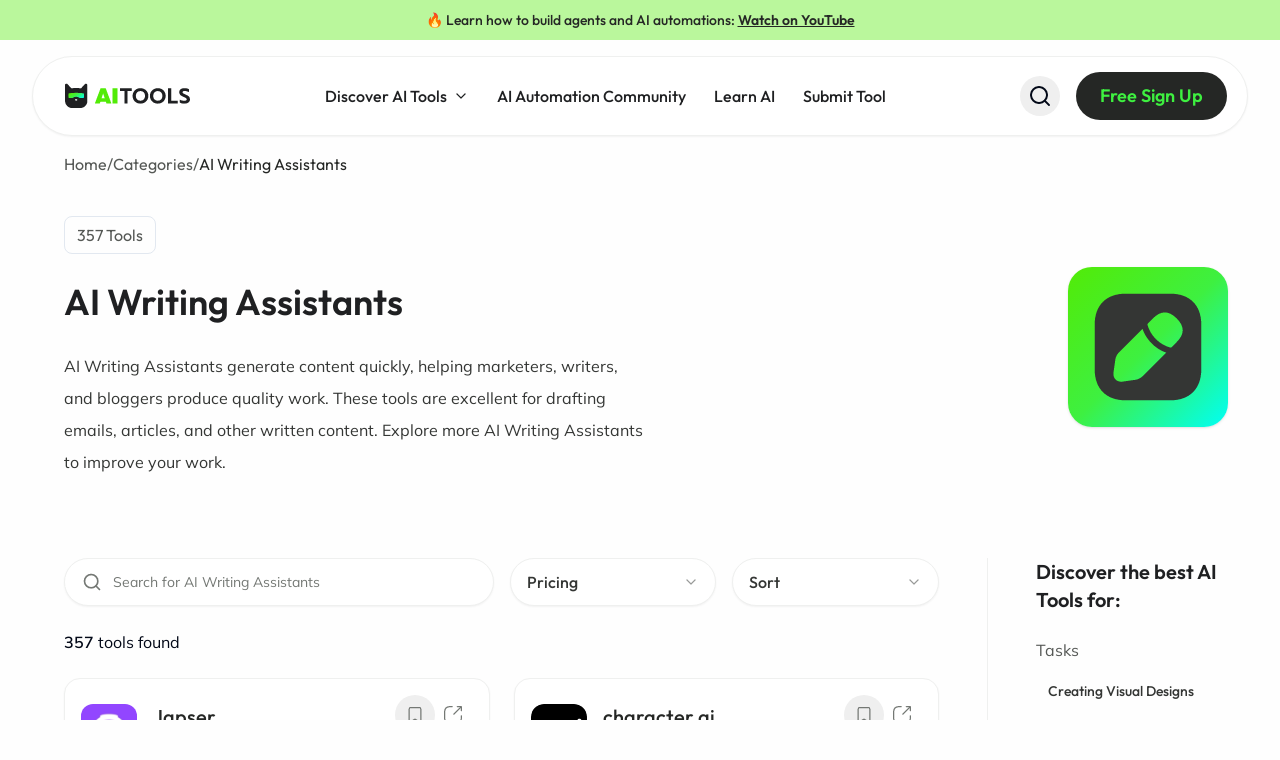

--- FILE ---
content_type: application/javascript
request_url: https://aitools.inc/_app/immutable/chunks/DchEajCS.js
body_size: 743
content:
import{R as b}from"./tJiBof-y.js";import{w as _}from"./CzHEhWQv.js";function q(...t){return t.filter(Boolean).join(" ")}const h=typeof document<"u";function w(t){const o=_(t);function p(l){h&&o.set(l)}function r(l){h&&o.update(l)}return{subscribe:o.subscribe,set:p,update:r}}let a=0;function C(){const t=w([]),o=w([]);function p(n){t.update(e=>[n,...e])}function r(n){var y;const{message:e,...s}=n,u=typeof(n==null?void 0:n.id)=="number"||n.id&&((y=n.id)==null?void 0:y.length)>0?n.id:a++,f=n.dismissable===void 0?!0:n.dismissable,i=n.type===void 0?"default":n.type;return b(t).find(m=>m.id===u)?t.update(m=>m.map(g=>g.id===u?{...g,...n,id:u,title:e,dismissable:f,type:i,updated:!0}:{...g,updated:!1})):p({...s,id:u,title:e,dismissable:f,type:i}),u}function l(n){if(n===void 0){t.update(e=>e.map(s=>({...s,dismiss:!0})));return}return t.update(e=>e.map(s=>s.id===n?{...s,dismiss:!0}:s)),n}function x(n){if(n===void 0){t.set([]);return}return t.update(e=>e.filter(s=>s.id!==n)),n}function I(n,e){return r({...e,type:"default",message:n})}function T(n,e){return r({...e,type:"error",message:n})}function v(n,e){return r({...e,type:"success",message:n})}function E(n,e){return r({...e,type:"info",message:n})}function H(n,e){return r({...e,type:"warning",message:n})}function $(n,e){return r({...e,type:"loading",message:n})}function j(n,e){if(!e)return;let s;e.loading!==void 0&&(s=r({...e,promise:n,type:"loading",message:e.loading}));const u=n instanceof Promise?n:n();let f=s!==void 0;return u.then(i=>{if(i&&typeof i.ok=="boolean"&&!i.ok){f=!1;const d=typeof e.error=="function"?e.error(`HTTP error! status: ${i.status}`):e.error;r({id:s,type:"error",message:d})}else if(e.success!==void 0){f=!1;const d=typeof e.success=="function"?e.success(i):e.success;r({id:s,type:"success",message:d})}}).catch(i=>{if(e.error!==void 0){f=!1;const d=typeof e.error=="function"?e.error(i):e.error;r({id:s,type:"error",message:d})}}).finally(()=>{var i;f&&(l(s),s=void 0),(i=e.finally)==null||i.call(e)}),s}function k(n,e){const s=(e==null?void 0:e.id)||a++;return r({component:n,id:s,...e}),s}function B(n){o.update(e=>e.filter(s=>s.toastId!==n))}function P(n){if(b(o).find(s=>s.toastId===n.toastId)===void 0){o.update(s=>[n,...s]);return}o.update(s=>s.map(u=>u.toastId===n.toastId?n:u))}function S(){t.set([]),o.set([])}return{create:r,addToast:p,dismiss:l,remove:x,message:I,error:T,success:v,info:E,warning:H,loading:$,promise:j,custom:k,removeHeight:B,setHeight:P,reset:S,toasts:t,heights:o}}const c=C();function D(t,o){return c.create({message:t,...o})}const F=D,z=Object.assign(F,{success:c.success,info:c.info,warning:c.warning,error:c.error,custom:c.custom,message:c.message,promise:c.promise,dismiss:c.dismiss,loading:c.loading}),A=t=>({subscribe:t});export{c as a,q as c,z as t,A as u};


--- FILE ---
content_type: application/javascript
request_url: https://aitools.inc/_app/immutable/entry/app.DfC3Tz8q.js
body_size: 3067
content:
const __vite__mapDeps=(i,m=__vite__mapDeps,d=(m.f||(m.f=["../nodes/0.z584yULe.js","../chunks/tJiBof-y.js","../chunks/Cs35y-w3.js","../chunks/Badr9qY8.js","../chunks/Cc0vvm7Q.js","../chunks/BMlwA5FM.js","../chunks/B06K7sC2.js","../chunks/CzHEhWQv.js","../chunks/D2XDR5eS.js","../chunks/CgU5AtxT.js","../chunks/D0QH3NT1.js","../chunks/DchEajCS.js","../assets/Toaster.DQwrSZtH.css","../chunks/BlvqQ25F.js","../chunks/CgImTMX1.js","../chunks/Brvb5x4b.js","../chunks/CpVLAZMQ.js","../chunks/pj8q5zGV.js","../chunks/Kq5McPUv.js","../chunks/yu22RU-w.js","../chunks/BghdsAIr.js","../chunks/BByhRafX.js","../chunks/Dp7nA2XF.js","../chunks/DGlEEt-Z.js","../chunks/D9EDo3nM.js","../chunks/86e8shJ1.js","../chunks/CgjDzcI3.js","../chunks/Bexm9GNo.js","../chunks/CnXT_nwM.js","../chunks/BV3Kp_ND.js","../assets/0.CCPG5mZ0.css","../nodes/1.BRCbzih5.js","../nodes/2.Hhlvvoqq.js","../chunks/CfP5VImH.js","../chunks/Dn-SQTdI.js","../chunks/CT-J-xeW.js","../chunks/CgYja8Ht.js","../chunks/BeIC1yIU.js","../chunks/NieNLQVS.js","../chunks/4O2I8X4_.js","../chunks/C-1hy_YS.js","../assets/2.DJJ50YZG.css","../nodes/3.8E0mHMVo.js","../chunks/BzI4XFMB.js","../nodes/4.B3bEMSSi.js","../nodes/5.j6EVIahe.js","../chunks/CsKcgZZM.js","../nodes/6.DbGeRqcM.js","../chunks/CZqQWgCG.js","../nodes/7.C6qgxZ6S.js","../nodes/8.DAC4nt4i.js","../nodes/9.2gRwhb-N.js","../chunks/BVn53Vqu.js","../chunks/Bkq1Kjqs.js","../chunks/CmDL-QTT.js","../nodes/10.BqZcNXpk.js","../chunks/4XaU45rF.js","../assets/rich-text-section.ni8kbxYS.css","../chunks/D9Sd8YxZ.js","../chunks/CkeUrjxm.js","../nodes/11.U4-esDIq.js","../nodes/12.CaXHH2e4.js","../nodes/13.objOXOij.js","../nodes/14.CEsD1gle.js","../nodes/15.DWCbPP4m.js","../nodes/16.BTwgnTb6.js","../nodes/17.Dbz8RvtT.js","../nodes/18.BrVQ0Bm5.js","../nodes/22.DFJ2uI-c.js","../nodes/23.Z-I7fRS8.js","../nodes/24.lajGm1z9.js","../nodes/25.l9ThJ2TX.js","../nodes/26.BodvCLqf.js","../chunks/cLLHbcV5.js","../nodes/27.CXqIz8Qx.js"])))=>i.map(i=>d[i]);
import{_ as l}from"../chunks/86e8shJ1.js";import{s as M,d,i as v,g as S,o as E,j as q,L as z,M as C,N as Q,O,m as V,P as p,c as U,e as B,h as F,Q as w,a as G,f as H,t as J}from"../chunks/tJiBof-y.js";import{S as K,i as W,t as h,a as g,g as L,c as R,d as P,e as D,m as I,b as A}from"../chunks/Cs35y-w3.js";const _t={};function X(r){let t,i,o;var _=r[1][0];function f(e,n){return{props:{data:e[3],form:e[2]}}}return _&&(t=O(_,f(r)),r[12](t)),{c(){t&&D(t.$$.fragment),i=E()},l(e){t&&A(t.$$.fragment,e),i=E()},m(e,n){t&&I(t,e,n),v(e,i,n),o=!0},p(e,n){if(n&2&&_!==(_=e[1][0])){if(t){L();const s=t;h(s.$$.fragment,1,0,()=>{P(s,1)}),R()}_?(t=O(_,f(e)),e[12](t),D(t.$$.fragment),g(t.$$.fragment,1),I(t,i.parentNode,i)):t=null}else if(_){const s={};n&8&&(s.data=e[3]),n&4&&(s.form=e[2]),t.$set(s)}},i(e){o||(t&&g(t.$$.fragment,e),o=!0)},o(e){t&&h(t.$$.fragment,e),o=!1},d(e){e&&d(i),r[12](null),t&&P(t,e)}}}function Y(r){let t,i,o;var _=r[1][0];function f(e,n){return{props:{data:e[3],$$slots:{default:[Z]},$$scope:{ctx:e}}}}return _&&(t=O(_,f(r)),r[11](t)),{c(){t&&D(t.$$.fragment),i=E()},l(e){t&&A(t.$$.fragment,e),i=E()},m(e,n){t&&I(t,e,n),v(e,i,n),o=!0},p(e,n){if(n&2&&_!==(_=e[1][0])){if(t){L();const s=t;h(s.$$.fragment,1,0,()=>{P(s,1)}),R()}_?(t=O(_,f(e)),e[11](t),D(t.$$.fragment),g(t.$$.fragment,1),I(t,i.parentNode,i)):t=null}else if(_){const s={};n&8&&(s.data=e[3]),n&8215&&(s.$$scope={dirty:n,ctx:e}),t.$set(s)}},i(e){o||(t&&g(t.$$.fragment,e),o=!0)},o(e){t&&h(t.$$.fragment,e),o=!1},d(e){e&&d(i),r[11](null),t&&P(t,e)}}}function Z(r){let t,i,o;var _=r[1][1];function f(e,n){return{props:{data:e[4],form:e[2]}}}return _&&(t=O(_,f(r)),r[10](t)),{c(){t&&D(t.$$.fragment),i=E()},l(e){t&&A(t.$$.fragment,e),i=E()},m(e,n){t&&I(t,e,n),v(e,i,n),o=!0},p(e,n){if(n&2&&_!==(_=e[1][1])){if(t){L();const s=t;h(s.$$.fragment,1,0,()=>{P(s,1)}),R()}_?(t=O(_,f(e)),e[10](t),D(t.$$.fragment),g(t.$$.fragment,1),I(t,i.parentNode,i)):t=null}else if(_){const s={};n&16&&(s.data=e[4]),n&4&&(s.form=e[2]),t.$set(s)}},i(e){o||(t&&g(t.$$.fragment,e),o=!0)},o(e){t&&h(t.$$.fragment,e),o=!1},d(e){e&&d(i),r[10](null),t&&P(t,e)}}}function T(r){let t,i=r[6]&&k(r);return{c(){t=F("div"),i&&i.c(),this.h()},l(o){t=U(o,"DIV",{id:!0,"aria-live":!0,"aria-atomic":!0,style:!0});var _=B(t);i&&i.l(_),_.forEach(d),this.h()},h(){V(t,"id","svelte-announcer"),V(t,"aria-live","assertive"),V(t,"aria-atomic","true"),p(t,"position","absolute"),p(t,"left","0"),p(t,"top","0"),p(t,"clip","rect(0 0 0 0)"),p(t,"clip-path","inset(50%)"),p(t,"overflow","hidden"),p(t,"white-space","nowrap"),p(t,"width","1px"),p(t,"height","1px")},m(o,_){v(o,t,_),i&&i.m(t,null)},p(o,_){o[6]?i?i.p(o,_):(i=k(o),i.c(),i.m(t,null)):i&&(i.d(1),i=null)},d(o){o&&d(t),i&&i.d()}}}function k(r){let t;return{c(){t=J(r[7])},l(i){t=H(i,r[7])},m(i,o){v(i,t,o)},p(i,o){o&128&&G(t,i[7])},d(i){i&&d(t)}}}function $(r){let t,i,o,_,f;const e=[Y,X],n=[];function s(a,c){return a[1][1]?0:1}t=s(r),i=n[t]=e[t](r);let m=r[5]&&T(r);return{c(){i.c(),o=q(),m&&m.c(),_=E()},l(a){i.l(a),o=S(a),m&&m.l(a),_=E()},m(a,c){n[t].m(a,c),v(a,o,c),m&&m.m(a,c),v(a,_,c),f=!0},p(a,[c]){let b=t;t=s(a),t===b?n[t].p(a,c):(L(),h(n[b],1,1,()=>{n[b]=null}),R(),i=n[t],i?i.p(a,c):(i=n[t]=e[t](a),i.c()),g(i,1),i.m(o.parentNode,o)),a[5]?m?m.p(a,c):(m=T(a),m.c(),m.m(_.parentNode,_)):m&&(m.d(1),m=null)},i(a){f||(g(i),f=!0)},o(a){h(i),f=!1},d(a){a&&(d(o),d(_)),n[t].d(a),m&&m.d(a)}}}function x(r,t,i){let{stores:o}=t,{page:_}=t,{constructors:f}=t,{components:e=[]}=t,{form:n}=t,{data_0:s=null}=t,{data_1:m=null}=t;z(o.page.notify);let a=!1,c=!1,b=null;C(()=>{const u=o.page.subscribe(()=>{a&&(i(6,c=!0),Q().then(()=>{i(7,b=document.title||"untitled page")}))});return i(5,a=!0),u});function y(u){w[u?"unshift":"push"](()=>{e[1]=u,i(0,e)})}function N(u){w[u?"unshift":"push"](()=>{e[0]=u,i(0,e)})}function j(u){w[u?"unshift":"push"](()=>{e[0]=u,i(0,e)})}return r.$$set=u=>{"stores"in u&&i(8,o=u.stores),"page"in u&&i(9,_=u.page),"constructors"in u&&i(1,f=u.constructors),"components"in u&&i(0,e=u.components),"form"in u&&i(2,n=u.form),"data_0"in u&&i(3,s=u.data_0),"data_1"in u&&i(4,m=u.data_1)},r.$$.update=()=>{r.$$.dirty&768&&o.page.set(_)},[e,f,n,s,m,a,c,b,o,_,y,N,j]}class nt extends K{constructor(t){super(),W(this,t,x,$,M,{stores:8,page:9,constructors:1,components:0,form:2,data_0:3,data_1:4})}}const st=[()=>l(()=>import("../nodes/0.z584yULe.js"),__vite__mapDeps([0,1,2,3,4,5,6,7,8,9,10,11,12,13,14,15,16,17,18,19,20,21,22,23,24,25,26,27,28,29,30]),import.meta.url),()=>l(()=>import("../nodes/1.BRCbzih5.js"),__vite__mapDeps([31,1,2,5,6,7]),import.meta.url),()=>l(()=>import("../nodes/2.Hhlvvoqq.js"),__vite__mapDeps([32,1,2,3,7,14,13,6,24,25,4,33,9,16,34,15,35,19,36,5,11,12,23,27,37,26,38,39,29,40,41]),import.meta.url),()=>l(()=>import("../nodes/3.8E0mHMVo.js"),__vite__mapDeps([42,1,2,4,43]),import.meta.url),()=>l(()=>import("../nodes/4.B3bEMSSi.js"),__vite__mapDeps([44,1,2,15,9,7,16]),import.meta.url),()=>l(()=>import("../nodes/5.j6EVIahe.js"),__vite__mapDeps([45,1,3,2,46,43,24,25,4]),import.meta.url),()=>l(()=>import("../nodes/6.DbGeRqcM.js"),__vite__mapDeps([47,1,2,3,46,24,25,4,43,48,9,19]),import.meta.url),()=>l(()=>import("../nodes/7.C6qgxZ6S.js"),__vite__mapDeps([49,1,2,10,3,36,5,6,7,13,11,12,24,25,4,23,16,15,9,19]),import.meta.url),()=>l(()=>import("../nodes/8.DAC4nt4i.js"),__vite__mapDeps([50,1,2,3,24,25,4,43,37,27,6,7,23,16,26,9]),import.meta.url),()=>l(()=>import("../nodes/9.2gRwhb-N.js"),__vite__mapDeps([51,1,2,10,3,52,6,7,5,43,21,15,9,16,22,24,25,4,23,33,20,18,19,48,53,36,13,11,12,26,54]),import.meta.url),()=>l(()=>import("../nodes/10.BqZcNXpk.js"),__vite__mapDeps([55,1,2,10,3,48,24,25,4,9,19,40,15,7,16,56,43,6,53,57,58,59]),import.meta.url),()=>l(()=>import("../nodes/11.U4-esDIq.js"),__vite__mapDeps([60,1,2,3,48,24,25,4,9,19,40,15,7,16,56,43,10,6,53,57,58,59,36,5,13,11,12,23]),import.meta.url),()=>l(()=>import("../nodes/12.CaXHH2e4.js"),__vite__mapDeps([61,1,2,3,48,24,25,4,9,19,40,15,7,16,56,43,10,6,53,57,58,59,36,5,13,11,12,23]),import.meta.url),()=>l(()=>import("../nodes/13.objOXOij.js"),__vite__mapDeps([62,1,2,3,38,43]),import.meta.url),()=>l(()=>import("../nodes/14.CEsD1gle.js"),__vite__mapDeps([63,1,2,10,3,52,6,7,5,43,21,15,9,16,22,24,25,4,23,33,20,18,19,48,53,36,13,11,12,26,54]),import.meta.url),()=>l(()=>import("../nodes/15.DWCbPP4m.js"),__vite__mapDeps([64,1,2,3,39,29,26,9,23,16,24,25,4,43,8]),import.meta.url),()=>l(()=>import("../nodes/16.BTwgnTb6.js"),__vite__mapDeps([65,1,2,3,56,43,7,10,6,53,24,25,4,48,9,19,57,39,29,26,23,16]),import.meta.url),()=>l(()=>import("../nodes/17.Dbz8RvtT.js"),__vite__mapDeps([66,1,2,48,3,24,25,4,9,19,43]),import.meta.url),()=>l(()=>import("../nodes/18.BrVQ0Bm5.js"),__vite__mapDeps([67,1,3,2]),import.meta.url),()=>l(()=>import("../chunks/86e8shJ1.js").then(r=>r.a),[],import.meta.url),()=>l(()=>import("../chunks/86e8shJ1.js").then(r=>r.b),[],import.meta.url),()=>l(()=>import("../chunks/86e8shJ1.js").then(r=>r.c),[],import.meta.url),()=>l(()=>import("../nodes/22.DFJ2uI-c.js"),__vite__mapDeps([68,1,2,3,54,17,9,15,7,16,18,19,20,59]),import.meta.url),()=>l(()=>import("../nodes/23.Z-I7fRS8.js"),__vite__mapDeps([69,1,2,3,24,25,4,34,43]),import.meta.url),()=>l(()=>import("../nodes/24.lajGm1z9.js"),__vite__mapDeps([70,1,2,10,3,52,6,7,5,43,21,15,9,16,22,24,25,4,23,33,20,18,19,48,53,36,13,11,12,26,54]),import.meta.url),()=>l(()=>import("../nodes/25.l9ThJ2TX.js"),__vite__mapDeps([71,1,2]),import.meta.url),()=>l(()=>import("../nodes/26.BodvCLqf.js"),__vite__mapDeps([72,1,2,53,3,24,25,4,36,5,6,7,13,11,12,23,16,15,9,19,28,35,48,38,39,29,26,54,73,20,22]),import.meta.url),()=>l(()=>import("../nodes/27.CXqIz8Qx.js"),__vite__mapDeps([74,1,2,4,15,9,7,16,17,18,19,3,20,73,22,11,12,43]),import.meta.url)],at=[0],lt={"/":[-3],"/about":[-4],"/admin/tools/verify/[id]":[-5],"/authors":[-6],"/authors/[slug]":[-7],"/bookmarks":[-8],"/categories":[-9],"/categories/[slug]":[-10],"/categories/[slug]/best":[-11],"/categories/[slug]/for-[specialization]":[-12],"/categories/[slug]/free":[-13],"/jobs":[-14],"/jobs/[slug]":[-15],"/learn":[-16],"/learn/[slug]":[-17],"/legal/[slug]":[-18],"/profile":[-19],"/profile/signin":[-20],"/profile/signout":[-21],"/profile/signup":[-22],"/submit":[-23],"/tasks":[-24],"/tasks/[slug]":[-25],"/tools":[-26],"/tools/[slug]":[-27],"/tools/[slug]/verify":[-28]},tt={handleError:({error:r})=>{console.error(r)},reroute:()=>{},transport:{}},et=Object.fromEntries(Object.entries(tt.transport).map(([r,t])=>[r,t.decode])),ut=!1,mt=(r,t)=>et[r](t);export{mt as decode,et as decoders,lt as dictionary,ut as hash,tt as hooks,_t as matchers,st as nodes,nt as root,at as server_loads};


--- FILE ---
content_type: application/javascript
request_url: https://aitools.inc/_app/immutable/chunks/CZqQWgCG.js
body_size: 8632
content:
import{s as N,r as fe,u as ce,v as w,w as T,x as P,y as v,d as m,i as b,o as g,c as B,e as S,h as O,P as je,m as E,n as V,O as H,a as Y,f as Z,t as x,q as ne,p as _e,b as U,g as me,j as de}from"./tJiBof-y.js";import{S as M,i as j,d as $,t as _,a as c,m as y,b as D,e as I,g as C,c as L}from"./Cs35y-w3.js";import{e as A,u as He,o as Re}from"./Badr9qY8.js";import{b as pe}from"./D9EDo3nM.js";import{g as Ae,a as Ke}from"./CgU5AtxT.js";import{I as Ve}from"./yu22RU-w.js";function qe(i){let e;const l=i[2].default,n=w(l,i,i[3],null);return{c(){n&&n.c()},l(t){n&&n.l(t)},m(t,r){n&&n.m(t,r),e=!0},p(t,r){n&&n.p&&(!e||r&8)&&T(n,l,t,t[3],e?v(l,t[3],r,null):P(t[3]),null)},i(t){e||(c(n,t),e=!0)},o(t){_(n,t),e=!1},d(t){n&&n.d(t)}}}function Ue(i){let e,l;const n=[{name:"info"},i[1],{iconNode:i[0]}];let t={$$slots:{default:[qe]},$$scope:{ctx:i}};for(let r=0;r<n.length;r+=1)t=fe(t,n[r]);return e=new Ve({props:t}),{c(){I(e.$$.fragment)},l(r){D(e.$$.fragment,r)},m(r,o){y(e,r,o),l=!0},p(r,[o]){const s=o&3?Ae(n,[n[0],o&2&&Ke(r[1]),o&1&&{iconNode:r[0]}]):{};o&8&&(s.$$scope={dirty:o,ctx:r}),e.$set(s)},i(r){l||(c(e.$$.fragment,r),l=!0)},o(r){_(e.$$.fragment,r),l=!1},d(r){$(e,r)}}}function We(i,e,l){let{$$slots:n={},$$scope:t}=e;const r=[["circle",{cx:"12",cy:"12",r:"10"}],["path",{d:"M12 16v-4"}],["path",{d:"M12 8h.01"}]];return i.$$set=o=>{l(1,e=fe(fe({},e),ce(o))),"$$scope"in o&&l(3,t=o.$$scope)},e=ce(e),[r,e,n,t]}class ze extends M{constructor(e){super(),j(this,e,We,Ue,N,{})}}function he(i,e){var l=Object.keys(i);if(Object.getOwnPropertySymbols){var n=Object.getOwnPropertySymbols(i);e&&(n=n.filter(function(t){return Object.getOwnPropertyDescriptor(i,t).enumerable})),l.push.apply(l,n)}return l}function ge(i){for(var e=1;e<arguments.length;e++){var l=arguments[e]!=null?arguments[e]:{};e%2?he(Object(l),!0).forEach(function(n){Fe(i,n,l[n])}):Object.getOwnPropertyDescriptors?Object.defineProperties(i,Object.getOwnPropertyDescriptors(l)):he(Object(l)).forEach(function(n){Object.defineProperty(i,n,Object.getOwnPropertyDescriptor(l,n))})}return i}function Fe(i,e,l){return(e=Ge(e))in i?Object.defineProperty(i,e,{value:l,enumerable:!0,configurable:!0,writable:!0}):i[e]=l,i}function Ge(i){var e=Je(i,"string");return typeof e=="symbol"?e:e+""}function Je(i,e){if(typeof i!="object"||!i)return i;var l=i[Symbol.toPrimitive];if(l!==void 0){var n=l.call(i,e);if(typeof n!="object")return n;throw new TypeError("@@toPrimitive must return a primitive value.")}return(e==="string"?String:Number)(i)}function ee(i){return i._type==="span"&&"text"in i&&typeof i.text=="string"&&(typeof i.marks>"u"||Array.isArray(i.marks)&&i.marks.every(e=>typeof e=="string"))}function Ee(i){return typeof i._type=="string"&&i._type[0]!=="@"&&(!("markDefs"in i)||!i.markDefs||Array.isArray(i.markDefs)&&i.markDefs.every(e=>typeof e._key=="string"))&&"children"in i&&Array.isArray(i.children)&&i.children.every(e=>typeof e=="object"&&"_type"in e)}function Ne(i){return Ee(i)&&"listItem"in i&&typeof i.listItem=="string"&&(typeof i.level>"u"||typeof i.level=="number")}function De(i){return i._type==="@list"}function Ce(i){return i._type==="@span"}function Le(i){return i._type==="@text"}const be=["strong","em","code","underline","strike-through"];function Qe(i,e,l){if(!ee(i)||!i.marks)return[];if(!i.marks.length)return[];const n=i.marks.slice(),t={};return n.forEach(r=>{t[r]=1;for(let o=e+1;o<l.length;o++){const s=l[o];if(s&&ee(s)&&Array.isArray(s.marks)&&s.marks.indexOf(r)!==-1)t[r]++;else break}}),n.sort((r,o)=>Xe(t,r,o))}function Xe(i,e,l){const n=i[e],t=i[l];if(n!==t)return t-n;const r=be.indexOf(e),o=be.indexOf(l);return r!==o?r-o:e.localeCompare(l)}function te(i){var e,l;const{children:n}=i,t=(e=i.markDefs)!=null?e:[];if(!n||!n.length)return[];const r=n.map(Qe),o={_type:"@span",children:[],markType:"<unknown>"};let s=[o];for(let f=0;f<n.length;f++){const u=n[f];if(!u)continue;const a=r[f]||[];let h=1;if(s.length>1)for(h;h<s.length;h++){const d=((l=s[h])==null?void 0:l.markKey)||"",k=a.indexOf(d);if(k===-1)break;a.splice(k,1)}s=s.slice(0,h);let p=s[s.length-1];if(p){for(const d of a){const k=t==null?void 0:t.find(W=>W._key===d),R=k?k._type:d,q={_type:"@span",_key:u._key,children:[],markDef:k,markType:R,markKey:d};p.children.push(q),s.push(q),p=q}if(ee(u)){const d=u.text.split(`
`);for(let k=d.length;k-- >1;)d.splice(k,0,`
`);p.children=p.children.concat(d.map(k=>({_type:"@text",text:k})))}else p.children=p.children.concat(u)}}return o.children}function Ye(i,e){const l=[];let n;for(let t=0;t<i.length;t++){const r=i[t];if(r){if(!Ne(r)){l.push(r),n=void 0;continue}if(!n){n=Q(r,t,e),l.push(n);continue}if(Ze(r,n)){n.children.push(r);continue}if((r.level||1)>n.level){const o=Q(r,t,e);{const s=n.children[n.children.length-1],f=ge(ge({},s),{},{children:[...s.children,o]});n.children[n.children.length-1]=f}n=o;continue}if((r.level||1)<n.level){const o=l[l.length-1],s=o&&se(o,r);if(s){n=s,n.children.push(r);continue}n=Q(r,t,e),l.push(n);continue}if(r.listItem!==n.listItem){const o=l[l.length-1],s=o&&se(o,{level:r.level||1});if(s&&s.listItem===r.listItem){n=s,n.children.push(r);continue}else{n=Q(r,t,e),l.push(n);continue}}console.warn("Unknown state encountered for block",r),l.push(r)}}return l}function Ze(i,e){return(i.level||1)===e.level&&i.listItem===e.listItem}function Q(i,e,l){return{_type:"@list",_key:`${i._key||`${e}`}-parent`,mode:l,level:i.level||1,listItem:i.listItem,children:[i]}}function se(i,e){const l=e.level||1,n=e.listItem||"normal",t=typeof e.listItem=="string";if(De(i)&&(i.level||1)===l&&t&&(i.listItem||"normal")===n)return i;if(!("children"in i))return;const r=i.children[i.children.length-1];return r&&!ee(r)?se(r,e):void 0}function Se(i){let e="";return i.children.forEach(l=>{Le(l)?e+=l.text:Ce(l)&&(e+=Se(l))}),e}const xe="html";function Me(){return Math.random().toFixed(5).split(".")[1]}function et(i){return{_key:i._key||Me(),...i}}function tt(i){return{_key:i._key||Me(),...i,...i._type==="block"&&Array.isArray(i.children)?{children:i.children.map(et)}:{}}}function nt(i){let e;const l=i[3].default,n=w(l,i,i[2],null);return{c(){n&&n.c()},l(t){n&&n.l(t)},m(t,r){n&&n.m(t,r),e=!0},p(t,r){n&&n.p&&(!e||r&4)&&T(n,l,t,t[2],e?v(l,t[2],r,null):P(t[2]),null)},i(t){e||(c(n,t),e=!0)},o(t){_(n,t),e=!1},d(t){n&&n.d(t)}}}function lt(i){let e,l;const n=i[3].default,t=w(n,i,i[2],null);return{c(){e=O("del"),t&&t.c()},l(r){e=B(r,"DEL",{});var o=S(e);t&&t.l(o),o.forEach(m)},m(r,o){b(r,e,o),t&&t.m(e,null),l=!0},p(r,o){t&&t.p&&(!l||o&4)&&T(t,n,r,r[2],l?v(n,r[2],o,null):P(r[2]),null)},i(r){l||(c(t,r),l=!0)},o(r){_(t,r),l=!1},d(r){r&&m(e),t&&t.d(r)}}}function rt(i){let e,l;const n=i[3].default,t=w(n,i,i[2],null);return{c(){e=O("span"),t&&t.c(),this.h()},l(r){e=B(r,"SPAN",{style:!0});var o=S(e);t&&t.l(o),o.forEach(m),this.h()},h(){je(e,"text-decoration","underline")},m(r,o){b(r,e,o),t&&t.m(e,null),l=!0},p(r,o){t&&t.p&&(!l||o&4)&&T(t,n,r,r[2],l?v(n,r[2],o,null):P(r[2]),null)},i(r){l||(c(t,r),l=!0)},o(r){_(t,r),l=!1},d(r){r&&m(e),t&&t.d(r)}}}function ot(i){let e,l;const n=i[3].default,t=w(n,i,i[2],null);return{c(){e=O("code"),t&&t.c()},l(r){e=B(r,"CODE",{});var o=S(e);t&&t.l(o),o.forEach(m)},m(r,o){b(r,e,o),t&&t.m(e,null),l=!0},p(r,o){t&&t.p&&(!l||o&4)&&T(t,n,r,r[2],l?v(n,r[2],o,null):P(r[2]),null)},i(r){l||(c(t,r),l=!0)},o(r){_(t,r),l=!1},d(r){r&&m(e),t&&t.d(r)}}}function it(i){let e,l;const n=i[3].default,t=w(n,i,i[2],null);return{c(){e=O("em"),t&&t.c()},l(r){e=B(r,"EM",{});var o=S(e);t&&t.l(o),o.forEach(m)},m(r,o){b(r,e,o),t&&t.m(e,null),l=!0},p(r,o){t&&t.p&&(!l||o&4)&&T(t,n,r,r[2],l?v(n,r[2],o,null):P(r[2]),null)},i(r){l||(c(t,r),l=!0)},o(r){_(t,r),l=!1},d(r){r&&m(e),t&&t.d(r)}}}function ft(i){let e,l;const n=i[3].default,t=w(n,i,i[2],null);return{c(){e=O("strong"),t&&t.c()},l(r){e=B(r,"STRONG",{});var o=S(e);t&&t.l(o),o.forEach(m)},m(r,o){b(r,e,o),t&&t.m(e,null),l=!0},p(r,o){t&&t.p&&(!l||o&4)&&T(t,n,r,r[2],l?v(n,r[2],o,null):P(r[2]),null)},i(r){l||(c(t,r),l=!0)},o(r){_(t,r),l=!1},d(r){r&&m(e),t&&t.d(r)}}}function st(i){let e,l,n,t;const r=[ft,it,ot,rt,lt,nt],o=[];function s(f,u){return f[0]==="strong"?0:f[0]==="em"?1:f[0]==="code"?2:f[0]==="underline"?3:f[0]==="strike-through"?4:5}return e=s(i),l=o[e]=r[e](i),{c(){l.c(),n=g()},l(f){l.l(f),n=g()},m(f,u){o[e].m(f,u),b(f,n,u),t=!0},p(f,[u]){let a=e;e=s(f),e===a?o[e].p(f,u):(C(),_(o[a],1,1,()=>{o[a]=null}),L(),l=o[e],l?l.p(f,u):(l=o[e]=r[e](f),l.c()),c(l,1),l.m(n.parentNode,n))},i(f){t||(c(l),t=!0)},o(f){_(l),t=!1},d(f){f&&m(n),o[e].d(f)}}}function ut(i,e,l){let n,{$$slots:t={},$$scope:r}=e,{portableText:o}=e;return i.$$set=s=>{"portableText"in s&&l(1,o=s.portableText),"$$scope"in s&&l(2,r=s.$$scope)},i.$$.update=()=>{i.$$.dirty&2&&l(0,{markType:n}=o,n)},[n,o,r,t]}class z extends M{constructor(e){super(),j(this,e,ut,st,N,{portableText:1})}}function at(i){let e;const l=i[4].default,n=w(l,i,i[3],null);return{c(){n&&n.c()},l(t){n&&n.l(t)},m(t,r){n&&n.m(t,r),e=!0},p(t,r){n&&n.p&&(!e||r&8)&&T(n,l,t,t[3],e?v(l,t[3],r,null):P(t[3]),null)},i(t){e||(c(n,t),e=!0)},o(t){_(n,t),e=!1},d(t){n&&n.d(t)}}}function ct(i){let e,l;const n=i[4].default,t=w(n,i,i[3],null);return{c(){e=O("a"),t&&t.c(),this.h()},l(r){e=B(r,"A",{href:!0});var o=S(e);t&&t.l(o),o.forEach(m),this.h()},h(){E(e,"href",i[0])},m(r,o){b(r,e,o),t&&t.m(e,null),l=!0},p(r,o){t&&t.p&&(!l||o&8)&&T(t,n,r,r[3],l?v(n,r[3],o,null):P(r[3]),null),(!l||o&1)&&E(e,"href",r[0])},i(r){l||(c(t,r),l=!0)},o(r){_(t,r),l=!1},d(r){r&&m(e),t&&t.d(r)}}}function _t(i){let e,l,n,t;const r=[ct,at],o=[];function s(f,u){return typeof f[0]=="string"?0:1}return e=s(i),l=o[e]=r[e](i),{c(){l.c(),n=g()},l(f){l.l(f),n=g()},m(f,u){o[e].m(f,u),b(f,n,u),t=!0},p(f,[u]){let a=e;e=s(f),e===a?o[e].p(f,u):(C(),_(o[a],1,1,()=>{o[a]=null}),L(),l=o[e],l?l.p(f,u):(l=o[e]=r[e](f),l.c()),c(l,1),l.m(n.parentNode,n))},i(f){t||(c(l),t=!0)},o(f){_(l),t=!1},d(f){f&&m(n),o[e].d(f)}}}function mt(i,e,l){let n,t,{$$slots:r={},$$scope:o}=e,{portableText:s}=e;return i.$$set=f=>{"portableText"in f&&l(1,s=f.portableText),"$$scope"in f&&l(3,o=f.$$scope)},i.$$.update=()=>{i.$$.dirty&2&&l(2,{value:n}=s,n),i.$$.dirty&4&&l(0,t=(n==null?void 0:n.href)||(n==null?void 0:n.url)||(n==null?void 0:n.link)||(n==null?void 0:n.value))},[t,s,n,o,r]}class dt extends M{constructor(e){super(),j(this,e,mt,_t,N,{portableText:1})}}function pt(i){let e;const l=i[4].default,n=w(l,i,i[3],null);return{c(){n&&n.c()},l(t){n&&n.l(t)},m(t,r){n&&n.m(t,r),e=!0},p(t,r){n&&n.p&&(!e||r&8)&&T(n,l,t,t[3],e?v(l,t[3],r,null):P(t[3]),null)},i(t){e||(c(n,t),e=!0)},o(t){_(n,t),e=!1},d(t){n&&n.d(t)}}}function ht(i){let e,l;const n=i[4].default,t=w(n,i,i[3],null);return{c(){e=O("p"),t&&t.c()},l(r){e=B(r,"P",{});var o=S(e);t&&t.l(o),o.forEach(m)},m(r,o){b(r,e,o),t&&t.m(e,null),l=!0},p(r,o){t&&t.p&&(!l||o&8)&&T(t,n,r,r[3],l?v(n,r[3],o,null):P(r[3]),null)},i(r){l||(c(t,r),l=!0)},o(r){_(t,r),l=!1},d(r){r&&m(e),t&&t.d(r)}}}function gt(i){let e=i[0],l,n,t=i[0]&&le(i);return{c(){t&&t.c(),l=g()},l(r){t&&t.l(r),l=g()},m(r,o){t&&t.m(r,o),b(r,l,o),n=!0},p(r,o){r[0]?e?N(e,r[0])?(t.d(1),t=le(r),e=r[0],t.c(),t.m(l.parentNode,l)):t.p(r,o):(t=le(r),e=r[0],t.c(),t.m(l.parentNode,l)):e&&(t.d(1),t=null,e=r[0])},i(r){n||(c(t,r),n=!0)},o(r){_(t,r),n=!1},d(r){r&&m(l),t&&t.d(r)}}}function le(i){let e,l;const n=i[4].default,t=w(n,i,i[3],null);return{c(){e=O(i[0]),t&&t.c()},l(r){e=B(r,(i[0]||"null").toUpperCase(),{});var o=S(e);t&&t.l(o),o.forEach(m)},m(r,o){b(r,e,o),t&&t.m(e,null),l=!0},p(r,o){t&&t.p&&(!l||o&8)&&T(t,n,r,r[3],l?v(n,r[3],o,null):P(r[3]),null)},i(r){l||(c(t,r),l=!0)},o(r){_(t,r),l=!1},d(r){r&&m(e),t&&t.d(r)}}}function bt(i){let e,l,n,t,r;const o=[gt,ht,pt],s=[];function f(u,a){return a&1&&(e=null),e==null&&(e=!!["h1","h2","h3","h4","h5","h6","blockquote"].includes(u[0])),e?0:u[0]==="normal"?1:2}return l=f(i,-1),n=s[l]=o[l](i),{c(){n.c(),t=g()},l(u){n.l(u),t=g()},m(u,a){s[l].m(u,a),b(u,t,a),r=!0},p(u,[a]){let h=l;l=f(u,a),l===h?s[l].p(u,a):(C(),_(s[h],1,1,()=>{s[h]=null}),L(),n=s[l],n?n.p(u,a):(n=s[l]=o[l](u),n.c()),c(n,1),n.m(t.parentNode,t))},i(u){r||(c(n),r=!0)},o(u){_(n),r=!1},d(u){u&&m(t),s[l].d(u)}}}function kt(i,e,l){let n,t,{$$slots:r={},$$scope:o}=e,{portableText:s}=e;return i.$$set=f=>{"portableText"in f&&l(1,s=f.portableText),"$$scope"in f&&l(3,o=f.$$scope)},i.$$.update=()=>{i.$$.dirty&2&&l(2,{value:n}=s,n),i.$$.dirty&4&&l(0,t=n.style||"normal")},[t,s,n,o,r]}class K extends M{constructor(e){super(),j(this,e,kt,bt,N,{portableText:1})}}function $t(i){let e,l;const n=i[4].default,t=w(n,i,i[3],null);return{c(){e=O("ul"),t&&t.c()},l(r){e=B(r,"UL",{});var o=S(e);t&&t.l(o),o.forEach(m)},m(r,o){b(r,e,o),t&&t.m(e,null),l=!0},p(r,o){t&&t.p&&(!l||o&8)&&T(t,n,r,r[3],l?v(n,r[3],o,null):P(r[3]),null)},i(r){l||(c(t,r),l=!0)},o(r){_(t,r),l=!1},d(r){r&&m(e),t&&t.d(r)}}}function yt(i){let e,l;const n=i[4].default,t=w(n,i,i[3],null);return{c(){e=O("ol"),t&&t.c()},l(r){e=B(r,"OL",{});var o=S(e);t&&t.l(o),o.forEach(m)},m(r,o){b(r,e,o),t&&t.m(e,null),l=!0},p(r,o){t&&t.p&&(!l||o&8)&&T(t,n,r,r[3],l?v(n,r[3],o,null):P(r[3]),null)},i(r){l||(c(t,r),l=!0)},o(r){_(t,r),l=!1},d(r){r&&m(e),t&&t.d(r)}}}function It(i){let e,l,n,t;const r=[yt,$t],o=[];function s(f,u){return f[0]==="number"?0:1}return e=s(i),l=o[e]=r[e](i),{c(){l.c(),n=g()},l(f){l.l(f),n=g()},m(f,u){o[e].m(f,u),b(f,n,u),t=!0},p(f,[u]){let a=e;e=s(f),e===a?o[e].p(f,u):(C(),_(o[a],1,1,()=>{o[a]=null}),L(),l=o[e],l?l.p(f,u):(l=o[e]=r[e](f),l.c()),c(l,1),l.m(n.parentNode,n))},i(f){t||(c(l),t=!0)},o(f){_(l),t=!1},d(f){f&&m(n),o[e].d(f)}}}function wt(i,e,l){let n,t,{$$slots:r={},$$scope:o}=e,{portableText:s}=e;return i.$$set=f=>{"portableText"in f&&l(1,s=f.portableText),"$$scope"in f&&l(3,o=f.$$scope)},i.$$.update=()=>{i.$$.dirty&2&&l(2,{value:n}=s,n),i.$$.dirty&4&&l(0,{listItem:t}=n,t)},[t,s,n,o,r]}class re extends M{constructor(e){super(),j(this,e,wt,It,N,{portableText:1})}}function Tt(i){let e,l;const n=i[1].default,t=w(n,i,i[0],null);return{c(){e=O("li"),t&&t.c()},l(r){e=B(r,"LI",{});var o=S(e);t&&t.l(o),o.forEach(m)},m(r,o){b(r,e,o),t&&t.m(e,null),l=!0},p(r,[o]){t&&t.p&&(!l||o&1)&&T(t,n,r,r[0],l?v(n,r[0],o,null):P(r[0]),null)},i(r){l||(c(t,r),l=!0)},o(r){_(t,r),l=!1},d(r){r&&m(e),t&&t.d(r)}}}function Pt(i,e,l){let{$$slots:n={},$$scope:t}=e;return i.$$set=r=>{"$$scope"in r&&l(0,t=r.$$scope)},[t,n]}class X extends M{constructor(e){super(),j(this,e,Pt,Tt,N,{})}}function vt(i){let e;return{c(){e=O("br")},l(l){e=B(l,"BR",{})},m(l,n){b(l,e,n)},p:V,i:V,o:V,d(l){l&&m(e)}}}class Bt extends M{constructor(e){super(),j(this,e,null,vt,N,{})}}function Ot(i){let e;const l=i[1].default,n=w(l,i,i[0],null);return{c(){n&&n.c()},l(t){n&&n.l(t)},m(t,r){n&&n.m(t,r),e=!0},p(t,[r]){n&&n.p&&(!e||r&1)&&T(n,l,t,t[0],e?v(l,t[0],r,null):P(t[0]),null)},i(t){e||(c(n,t),e=!0)},o(t){_(n,t),e=!1},d(t){n&&n.d(t)}}}function Et(i,e,l){let{$$slots:n={},$$scope:t}=e;return i.$$set=r=>{"$$scope"in r&&l(0,t=r.$$scope)},[t,n]}class Nt extends M{constructor(e){super(),j(this,e,Et,Ot,N,{})}}const Dt={marks:{"strike-through":z,code:z,em:z,strong:z,underline:z,link:dt},block:{blockquote:K,h1:K,h2:K,h3:K,h4:K,h5:K,h6:K,normal:K},list:{bullet:re,number:re},listItem:{bullet:X,number:X},types:{},hardBreak:Bt,unknownBlockStyle:K,unknownList:re,unknownListItem:X,unknownMark:z,unknownType:Nt};function Ct(i,e={}){return{...i,...e,block:G(i,e,"block"),list:G(i,e,"list"),listItem:G(i,e,"listItem"),marks:G(i,e,"marks"),types:G(i,e,"types")}}function G(i,e,l){const n=e[l],t=i[l];return typeof n=="function"||n&&typeof t=="function"?n:n?{...t,...n}:t}function Lt(i){let e;const l=i[7].default,n=w(l,i,i[8],null);return{c(){n&&n.c()},l(t){n&&n.l(t)},m(t,r){n&&n.m(t,r),e=!0},p(t,r){n&&n.p&&(!e||r&256)&&T(n,l,t,t[8],e?v(l,t[8],r,null):P(t[8]),null)},i(t){e||(c(n,t),e=!0)},o(t){_(n,t),e=!1},d(t){n&&n.d(t)}}}function St(i){let e,l,n;var t=i[0]||i[1].unknownBlockStyle;function r(o,s){return{props:{portableText:o[2],$$slots:{default:[Lt]},$$scope:{ctx:o}}}}return t&&(e=H(t,r(i))),{c(){e&&I(e.$$.fragment),l=g()},l(o){e&&D(e.$$.fragment,o),l=g()},m(o,s){e&&y(e,o,s),b(o,l,s),n=!0},p(o,[s]){if(s&3&&t!==(t=o[0]||o[1].unknownBlockStyle)){if(e){C();const f=e;_(f.$$.fragment,1,0,()=>{$(f,1)}),L()}t?(e=H(t,r(o)),I(e.$$.fragment),c(e.$$.fragment,1),y(e,l.parentNode,l)):e=null}else if(t){const f={};s&4&&(f.portableText=o[2]),s&256&&(f.$$scope={dirty:s,ctx:o}),e.$set(f)}},i(o){n||(e&&c(e.$$.fragment,o),n=!0)},o(o){e&&_(e.$$.fragment,o),n=!1},d(o){o&&m(l),e&&$(e,o)}}}function Mt(i,e,l){let n,t,r,o,{$$slots:s={},$$scope:f}=e,{global:u}=e,{node:a}=e,{indexInParent:h}=e;return i.$$set=p=>{"global"in p&&l(3,u=p.global),"node"in p&&l(4,a=p.node),"indexInParent"in p&&l(5,h=p.indexInParent),"$$scope"in p&&l(8,f=p.$$scope)},i.$$.update=()=>{i.$$.dirty&8&&l(1,{components:n}=u,n),i.$$.dirty&16&&l(6,{style:t="normal"}=a,t),i.$$.dirty&66&&l(0,r=typeof n.block=="function"?n.block:n.block[t]),i.$$.dirty&73&&(r||u.missingComponentHandler(t,"blockStyle")),i.$$.dirty&56&&l(2,o={global:u,indexInParent:h,value:a})},[r,n,o,u,a,h,t,s,f]}class jt extends M{constructor(e){super(),j(this,e,Mt,St,N,{global:3,node:4,indexInParent:5})}}function Ht(i){let e,l,n;var t=i[0]||i[1].unknownType;function r(o,s){return{props:{portableText:o[2]}}}return t&&(e=H(t,r(i))),{c(){e&&I(e.$$.fragment),l=g()},l(o){e&&D(e.$$.fragment,o),l=g()},m(o,s){e&&y(e,o,s),b(o,l,s),n=!0},p(o,[s]){if(s&3&&t!==(t=o[0]||o[1].unknownType)){if(e){C();const f=e;_(f.$$.fragment,1,0,()=>{$(f,1)}),L()}t?(e=H(t,r(o)),I(e.$$.fragment),c(e.$$.fragment,1),y(e,l.parentNode,l)):e=null}else if(t){const f={};s&4&&(f.portableText=o[2]),e.$set(f)}},i(o){n||(e&&c(e.$$.fragment,o),n=!0)},o(o){e&&_(e.$$.fragment,o),n=!1},d(o){o&&m(l),e&&$(e,o)}}}function Rt(i,e,l){let n,t,r,o,{global:s}=e,{node:f}=e,{parentBlock:u}=e,{indexInParent:a}=e,{isInline:h=!1}=e;return i.$$set=p=>{"global"in p&&l(3,s=p.global),"node"in p&&l(4,f=p.node),"parentBlock"in p&&l(5,u=p.parentBlock),"indexInParent"in p&&l(6,a=p.indexInParent),"isInline"in p&&l(7,h=p.isInline)},i.$$.update=()=>{i.$$.dirty&8&&l(1,{components:n}=s,n),i.$$.dirty&16&&l(8,{_type:t}=f,t),i.$$.dirty&258&&l(0,r=n.types[t]),i.$$.dirty&265&&(r||s.missingComponentHandler(t,"block")),i.$$.dirty&248&&l(2,o={global:s,value:f,indexInParent:a,parentBlock:u,isInline:h})},[r,n,o,s,f,u,a,h,t]}class At extends M{constructor(e){super(),j(this,e,Rt,Ht,N,{global:3,node:4,parentBlock:5,indexInParent:6,isInline:7})}}function Kt(i){let e;const l=i[8].default,n=w(l,i,i[9],null);return{c(){n&&n.c()},l(t){n&&n.l(t)},m(t,r){n&&n.m(t,r),e=!0},p(t,r){n&&n.p&&(!e||r&512)&&T(n,l,t,t[9],e?v(l,t[9],r,null):P(t[9]),null)},i(t){e||(c(n,t),e=!0)},o(t){_(n,t),e=!1},d(t){n&&n.d(t)}}}function Vt(i){let e,l,n;var t=i[0]||i[1].unknownList;function r(o,s){return{props:{portableText:o[2],$$slots:{default:[Kt]},$$scope:{ctx:o}}}}return t&&(e=H(t,r(i))),{c(){e&&I(e.$$.fragment),l=g()},l(o){e&&D(e.$$.fragment,o),l=g()},m(o,s){e&&y(e,o,s),b(o,l,s),n=!0},p(o,[s]){if(s&3&&t!==(t=o[0]||o[1].unknownList)){if(e){C();const f=e;_(f.$$.fragment,1,0,()=>{$(f,1)}),L()}t?(e=H(t,r(o)),I(e.$$.fragment),c(e.$$.fragment,1),y(e,l.parentNode,l)):e=null}else if(t){const f={};s&4&&(f.portableText=o[2]),s&512&&(f.$$scope={dirty:s,ctx:o}),e.$set(f)}},i(o){n||(e&&c(e.$$.fragment,o),n=!0)},o(o){e&&_(e.$$.fragment,o),n=!1},d(o){o&&m(l),e&&$(e,o)}}}function qt(i,e,l){let n,t,r,o,s,{$$slots:f={},$$scope:u}=e,{global:a}=e,{indexInParent:h}=e,{node:p}=e;return i.$$set=d=>{"global"in d&&l(3,a=d.global),"indexInParent"in d&&l(4,h=d.indexInParent),"node"in d&&l(5,p=d.node),"$$scope"in d&&l(9,u=d.$$scope)},i.$$.update=()=>{i.$$.dirty&8&&l(1,{components:n}=a,n),i.$$.dirty&32&&l(6,{listItem:t}=p,t),i.$$.dirty&66&&l(7,r=typeof n.list=="function"?n.list:n.list[t]),i.$$.dirty&128&&l(0,o=r),i.$$.dirty&73&&(o||a.missingComponentHandler(t,"listStyle")),i.$$.dirty&56&&l(2,s={global:a,value:p,indexInParent:h})},[o,n,s,a,h,p,t,r,f,u]}class Ut extends M{constructor(e){super(),j(this,e,qt,Vt,N,{global:3,indexInParent:4,node:5})}}function Wt(i){let e;const l=i[8].default,n=w(l,i,i[9],null);return{c(){n&&n.c()},l(t){n&&n.l(t)},m(t,r){n&&n.m(t,r),e=!0},p(t,r){n&&n.p&&(!e||r&512)&&T(n,l,t,t[9],e?v(l,t[9],r,null):P(t[9]),null)},i(t){e||(c(n,t),e=!0)},o(t){_(n,t),e=!1},d(t){n&&n.d(t)}}}function zt(i){let e,l,n;var t=i[4];function r(o,s){return{props:{portableText:{...o[3],value:{...o[0],listItem:void 0}},$$slots:{default:[Ft]},$$scope:{ctx:o}}}}return t&&(e=H(t,r(i))),{c(){e&&I(e.$$.fragment),l=g()},l(o){e&&D(e.$$.fragment,o),l=g()},m(o,s){e&&y(e,o,s),b(o,l,s),n=!0},p(o,s){if(s&16&&t!==(t=o[4])){if(e){C();const f=e;_(f.$$.fragment,1,0,()=>{$(f,1)}),L()}t?(e=H(t,r(o)),I(e.$$.fragment),c(e.$$.fragment,1),y(e,l.parentNode,l)):e=null}else if(t){const f={};s&9&&(f.portableText={...o[3],value:{...o[0],listItem:void 0}}),s&512&&(f.$$scope={dirty:s,ctx:o}),e.$set(f)}},i(o){n||(e&&c(e.$$.fragment,o),n=!0)},o(o){e&&_(e.$$.fragment,o),n=!1},d(o){o&&m(l),e&&$(e,o)}}}function Ft(i){let e;const l=i[8].default,n=w(l,i,i[9],null);return{c(){n&&n.c()},l(t){n&&n.l(t)},m(t,r){n&&n.m(t,r),e=!0},p(t,r){n&&n.p&&(!e||r&512)&&T(n,l,t,t[9],e?v(l,t[9],r,null):P(t[9]),null)},i(t){e||(c(n,t),e=!0)},o(t){_(n,t),e=!1},d(t){n&&n.d(t)}}}function Gt(i){let e,l,n,t;const r=[zt,Wt],o=[];function s(f,u){return f[4]?0:1}return e=s(i),l=o[e]=r[e](i),{c(){l.c(),n=g()},l(f){l.l(f),n=g()},m(f,u){o[e].m(f,u),b(f,n,u),t=!0},p(f,u){let a=e;e=s(f),e===a?o[e].p(f,u):(C(),_(o[a],1,1,()=>{o[a]=null}),L(),l=o[e],l?l.p(f,u):(l=o[e]=r[e](f),l.c()),c(l,1),l.m(n.parentNode,n))},i(f){t||(c(l),t=!0)},o(f){_(l),t=!1},d(f){f&&m(n),o[e].d(f)}}}function Jt(i){let e,l,n;var t=i[2]||i[1].unknownListItem;function r(o,s){return{props:{portableText:o[3],$$slots:{default:[Gt]},$$scope:{ctx:o}}}}return t&&(e=H(t,r(i))),{c(){e&&I(e.$$.fragment),l=g()},l(o){e&&D(e.$$.fragment,o),l=g()},m(o,s){e&&y(e,o,s),b(o,l,s),n=!0},p(o,[s]){if(s&6&&t!==(t=o[2]||o[1].unknownListItem)){if(e){C();const f=e;_(f.$$.fragment,1,0,()=>{$(f,1)}),L()}t?(e=H(t,r(o)),I(e.$$.fragment),c(e.$$.fragment,1),y(e,l.parentNode,l)):e=null}else if(t){const f={};s&8&&(f.portableText=o[3]),s&537&&(f.$$scope={dirty:s,ctx:o}),e.$set(f)}},i(o){n||(e&&c(e.$$.fragment,o),n=!0)},o(o){e&&_(e.$$.fragment,o),n=!1},d(o){o&&m(l),e&&$(e,o)}}}function Qt(i,e,l){let n,t,r,o,s,{$$slots:f={},$$scope:u}=e,{global:a}=e,{indexInParent:h}=e,{node:p}=e;return i.$$set=d=>{"global"in d&&l(5,a=d.global),"indexInParent"in d&&l(6,h=d.indexInParent),"node"in d&&l(0,p=d.node),"$$scope"in d&&l(9,u=d.$$scope)},i.$$.update=()=>{i.$$.dirty&32&&l(1,{components:n}=a,n),i.$$.dirty&1&&l(7,{style:t="normal"}=p,t),i.$$.dirty&130&&l(2,r=typeof n.listItem=="function"?n.listItem:n.listItem[t]),i.$$.dirty&164&&(r||a.missingComponentHandler(t,"listItemStyle")),i.$$.dirty&130&&l(4,o=t!=="normal"?n.block[t]:void 0),i.$$.dirty&97&&l(3,s={global:a,value:p,indexInParent:h})},[p,n,r,s,o,a,h,t,f,u]}class Xt extends M{constructor(e){super(),j(this,e,Qt,Jt,N,{global:5,indexInParent:6,node:0})}}function Yt(i){let e;const l=i[7].default,n=w(l,i,i[8],null);return{c(){n&&n.c()},l(t){n&&n.l(t)},m(t,r){n&&n.m(t,r),e=!0},p(t,r){n&&n.p&&(!e||r&256)&&T(n,l,t,t[8],e?v(l,t[8],r,null):P(t[8]),null)},i(t){e||(c(n,t),e=!0)},o(t){_(n,t),e=!1},d(t){n&&n.d(t)}}}function Zt(i){let e,l,n;var t=i[0]||i[1].unknownMark;function r(o,s){return{props:{portableText:o[2],$$slots:{default:[Yt]},$$scope:{ctx:o}}}}return t&&(e=H(t,r(i))),{c(){e&&I(e.$$.fragment),l=g()},l(o){e&&D(e.$$.fragment,o),l=g()},m(o,s){e&&y(e,o,s),b(o,l,s),n=!0},p(o,[s]){if(s&3&&t!==(t=o[0]||o[1].unknownMark)){if(e){C();const f=e;_(f.$$.fragment,1,0,()=>{$(f,1)}),L()}t?(e=H(t,r(o)),I(e.$$.fragment),c(e.$$.fragment,1),y(e,l.parentNode,l)):e=null}else if(t){const f={};s&4&&(f.portableText=o[2]),s&256&&(f.$$scope={dirty:s,ctx:o}),e.$set(f)}},i(o){n||(e&&c(e.$$.fragment,o),n=!0)},o(o){e&&_(e.$$.fragment,o),n=!1},d(o){o&&m(l),e&&$(e,o)}}}function xt(i,e,l){let n,t,r,o,{$$slots:s={},$$scope:f}=e,{global:u}=e,{node:a}=e,{parentBlock:h}=e;return i.$$set=p=>{"global"in p&&l(3,u=p.global),"node"in p&&l(4,a=p.node),"parentBlock"in p&&l(5,h=p.parentBlock),"$$scope"in p&&l(8,f=p.$$scope)},i.$$.update=()=>{i.$$.dirty&8&&l(1,{components:n}=u,n),i.$$.dirty&16&&l(6,{markType:t}=a,t),i.$$.dirty&66&&l(0,r=n.marks[t]),i.$$.dirty&73&&(r||u.missingComponentHandler(t,"mark")),i.$$.dirty&120&&l(2,o={global:u,parentBlock:h,markType:t,value:a.markDef,markKey:a.markKey,plainTextContent:Se(a)})},[r,n,o,u,a,h,t,s,f]}class en extends M{constructor(e){super(),j(this,e,xt,Zt,N,{global:3,node:4,parentBlock:5})}}function tn(i){let e;return{c(){e=x(i[0])},l(l){e=Z(l,i[0])},m(l,n){b(l,e,n)},p(l,n){n&1&&Y(e,l[0])},i:V,o:V,d(l){l&&m(e)}}}function nn(i){let e,l,n,t;const r=[rn,ln],o=[];function s(f,u){return typeof f[1].hardBreak=="function"?0:1}return e=s(i),l=o[e]=r[e](i),{c(){l.c(),n=g()},l(f){l.l(f),n=g()},m(f,u){o[e].m(f,u),b(f,n,u),t=!0},p(f,u){let a=e;e=s(f),e===a?o[e].p(f,u):(C(),_(o[a],1,1,()=>{o[a]=null}),L(),l=o[e],l?l.p(f,u):(l=o[e]=r[e](f),l.c()),c(l,1),l.m(n.parentNode,n))},i(f){t||(c(l),t=!0)},o(f){_(l),t=!1},d(f){f&&m(n),o[e].d(f)}}}function ln(i){let e;return{c(){e=x(i[0])},l(l){e=Z(l,i[0])},m(l,n){b(l,e,n)},p(l,n){n&1&&Y(e,l[0])},i:V,o:V,d(l){l&&m(e)}}}function rn(i){let e,l,n;var t=i[1].hardBreak;function r(o,s){return{}}return t&&(e=H(t,r())),{c(){e&&I(e.$$.fragment),l=g()},l(o){e&&D(e.$$.fragment,o),l=g()},m(o,s){e&&y(e,o,s),b(o,l,s),n=!0},p(o,s){if(s&2&&t!==(t=o[1].hardBreak)){if(e){C();const f=e;_(f.$$.fragment,1,0,()=>{$(f,1)}),L()}t?(e=H(t,r()),I(e.$$.fragment),c(e.$$.fragment,1),y(e,l.parentNode,l)):e=null}},i(o){n||(e&&c(e.$$.fragment,o),n=!0)},o(o){e&&_(e.$$.fragment,o),n=!1},d(o){o&&m(l),e&&$(e,o)}}}function on(i){let e,l,n,t;const r=[nn,tn],o=[];function s(f,u){return f[0]===`
`?0:1}return e=s(i),l=o[e]=r[e](i),{c(){l.c(),n=g()},l(f){l.l(f),n=g()},m(f,u){o[e].m(f,u),b(f,n,u),t=!0},p(f,[u]){let a=e;e=s(f),e===a?o[e].p(f,u):(C(),_(o[a],1,1,()=>{o[a]=null}),L(),l=o[e],l?l.p(f,u):(l=o[e]=r[e](f),l.c()),c(l,1),l.m(n.parentNode,n))},i(f){t||(c(l),t=!0)},o(f){_(l),t=!1},d(f){f&&m(n),o[e].d(f)}}}function fn(i,e,l){let n,t,{global:r}=e,{node:o}=e;return i.$$set=s=>{"global"in s&&l(2,r=s.global),"node"in s&&l(3,o=s.node)},i.$$.update=()=>{i.$$.dirty&4&&l(1,{components:n}=r,n),i.$$.dirty&8&&l(0,{text:t}=o,t)},[t,n,r,o]}class sn extends M{constructor(e){super(),j(this,e,fn,on,N,{global:2,node:3})}}function ke(i,e,l){const n=i.slice();return n[6]=e[l],n[8]=l,n}function $e(i,e,l){const n=i.slice();return n[6]=e[l],n[8]=l,n}function ye(i,e,l){const n=i.slice();return n[6]=e[l],n[8]=l,n}function Ie(i,e,l){const n=i.slice();return n[6]=e[l],n[8]=l,n}function un(i){let e,l;return e=new At({props:{node:i[4],parentBlock:i[2],indexInParent:i[3],isInline:i[1],global:i[0]}}),{c(){I(e.$$.fragment)},l(n){D(e.$$.fragment,n)},m(n,t){y(e,n,t),l=!0},p(n,t){const r={};t&16&&(r.node=n[4]),t&4&&(r.parentBlock=n[2]),t&8&&(r.indexInParent=n[3]),t&2&&(r.isInline=n[1]),t&1&&(r.global=n[0]),e.$set(r)},i(n){l||(c(e.$$.fragment,n),l=!0)},o(n){_(e.$$.fragment,n),l=!1},d(n){$(e,n)}}}function an(i){let e,l;return e=new sn({props:{node:i[4],global:i[0]}}),{c(){I(e.$$.fragment)},l(n){D(e.$$.fragment,n)},m(n,t){y(e,n,t),l=!0},p(n,t){const r={};t&16&&(r.node=n[4]),t&1&&(r.global=n[0]),e.$set(r)},i(n){l||(c(e.$$.fragment,n),l=!0)},o(n){_(e.$$.fragment,n),l=!1},d(n){$(e,n)}}}function cn(i){let e,l;return e=new jt({props:{node:i[4],indexInParent:i[3],global:i[0],$$slots:{default:[pn]},$$scope:{ctx:i}}}),{c(){I(e.$$.fragment)},l(n){D(e.$$.fragment,n)},m(n,t){y(e,n,t),l=!0},p(n,t){const r={};t&16&&(r.node=n[4]),t&8&&(r.indexInParent=n[3]),t&1&&(r.global=n[0]),t&4113&&(r.$$scope={dirty:t,ctx:n}),e.$set(r)},i(n){l||(c(e.$$.fragment,n),l=!0)},o(n){_(e.$$.fragment,n),l=!1},d(n){$(e,n)}}}function _n(i){let e,l;return e=new en({props:{node:i[4],parentBlock:i[2],global:i[0],$$slots:{default:[hn]},$$scope:{ctx:i}}}),{c(){I(e.$$.fragment)},l(n){D(e.$$.fragment,n)},m(n,t){y(e,n,t),l=!0},p(n,t){const r={};t&16&&(r.node=n[4]),t&4&&(r.parentBlock=n[2]),t&1&&(r.global=n[0]),t&4117&&(r.$$scope={dirty:t,ctx:n}),e.$set(r)},i(n){l||(c(e.$$.fragment,n),l=!0)},o(n){_(e.$$.fragment,n),l=!1},d(n){$(e,n)}}}function mn(i){let e,l;return e=new Xt({props:{node:i[4],indexInParent:i[3],global:i[0],$$slots:{default:[gn]},$$scope:{ctx:i}}}),{c(){I(e.$$.fragment)},l(n){D(e.$$.fragment,n)},m(n,t){y(e,n,t),l=!0},p(n,t){const r={};t&16&&(r.node=n[4]),t&8&&(r.indexInParent=n[3]),t&1&&(r.global=n[0]),t&4113&&(r.$$scope={dirty:t,ctx:n}),e.$set(r)},i(n){l||(c(e.$$.fragment,n),l=!0)},o(n){_(e.$$.fragment,n),l=!1},d(n){$(e,n)}}}function dn(i){let e,l;return e=new Ut({props:{node:i[4],indexInParent:i[3],global:i[0],$$slots:{default:[bn]},$$scope:{ctx:i}}}),{c(){I(e.$$.fragment)},l(n){D(e.$$.fragment,n)},m(n,t){y(e,n,t),l=!0},p(n,t){const r={};t&16&&(r.node=n[4]),t&8&&(r.indexInParent=n[3]),t&1&&(r.global=n[0]),t&4113&&(r.$$scope={dirty:t,ctx:n}),e.$set(r)},i(n){l||(c(e.$$.fragment,n),l=!0)},o(n){_(e.$$.fragment,n),l=!1},d(n){$(e,n)}}}function we(i){let e,l;return e=new J({props:{options:{parentBlock:i[4],node:i[6],isInline:!0,indexInParent:i[8]},global:i[0]}}),{c(){I(e.$$.fragment)},l(n){D(e.$$.fragment,n)},m(n,t){y(e,n,t),l=!0},p(n,t){const r={};t&16&&(r.options={parentBlock:n[4],node:n[6],isInline:!0,indexInParent:n[8]}),t&1&&(r.global=n[0]),e.$set(r)},i(n){l||(c(e.$$.fragment,n),l=!0)},o(n){_(e.$$.fragment,n),l=!1},d(n){$(e,n)}}}function pn(i){let e,l,n=A(te(i[4])),t=[];for(let o=0;o<n.length;o+=1)t[o]=we(ke(i,n,o));const r=o=>_(t[o],1,1,()=>{t[o]=null});return{c(){for(let o=0;o<t.length;o+=1)t[o].c();e=g()},l(o){for(let s=0;s<t.length;s+=1)t[s].l(o);e=g()},m(o,s){for(let f=0;f<t.length;f+=1)t[f]&&t[f].m(o,s);b(o,e,s),l=!0},p(o,s){if(s&17){n=A(te(o[4]));let f;for(f=0;f<n.length;f+=1){const u=ke(o,n,f);t[f]?(t[f].p(u,s),c(t[f],1)):(t[f]=we(u),t[f].c(),c(t[f],1),t[f].m(e.parentNode,e))}for(C(),f=n.length;f<t.length;f+=1)r(f);L()}},i(o){if(!l){for(let s=0;s<n.length;s+=1)c(t[s]);l=!0}},o(o){t=t.filter(Boolean);for(let s=0;s<t.length;s+=1)_(t[s]);l=!1},d(o){o&&m(e),ne(t,o)}}}function Te(i){let e,l;return e=new J({props:{options:{parentBlock:i[2],node:i[6],isInline:!0,indexInParent:i[8]},global:i[0]}}),{c(){I(e.$$.fragment)},l(n){D(e.$$.fragment,n)},m(n,t){y(e,n,t),l=!0},p(n,t){const r={};t&20&&(r.options={parentBlock:n[2],node:n[6],isInline:!0,indexInParent:n[8]}),t&1&&(r.global=n[0]),e.$set(r)},i(n){l||(c(e.$$.fragment,n),l=!0)},o(n){_(e.$$.fragment,n),l=!1},d(n){$(e,n)}}}function hn(i){let e,l,n=A(i[4].children),t=[];for(let o=0;o<n.length;o+=1)t[o]=Te($e(i,n,o));const r=o=>_(t[o],1,1,()=>{t[o]=null});return{c(){for(let o=0;o<t.length;o+=1)t[o].c();e=g()},l(o){for(let s=0;s<t.length;s+=1)t[s].l(o);e=g()},m(o,s){for(let f=0;f<t.length;f+=1)t[f]&&t[f].m(o,s);b(o,e,s),l=!0},p(o,s){if(s&21){n=A(o[4].children);let f;for(f=0;f<n.length;f+=1){const u=$e(o,n,f);t[f]?(t[f].p(u,s),c(t[f],1)):(t[f]=Te(u),t[f].c(),c(t[f],1),t[f].m(e.parentNode,e))}for(C(),f=n.length;f<t.length;f+=1)r(f);L()}},i(o){if(!l){for(let s=0;s<n.length;s+=1)c(t[s]);l=!0}},o(o){t=t.filter(Boolean);for(let s=0;s<t.length;s+=1)_(t[s]);l=!1},d(o){o&&m(e),ne(t,o)}}}function Pe(i){let e,l;return e=new J({props:{options:{parentBlock:i[4],node:i[6],isInline:!0,indexInParent:i[8]},global:i[0]}}),{c(){I(e.$$.fragment)},l(n){D(e.$$.fragment,n)},m(n,t){y(e,n,t),l=!0},p(n,t){const r={};t&16&&(r.options={parentBlock:n[4],node:n[6],isInline:!0,indexInParent:n[8]}),t&1&&(r.global=n[0]),e.$set(r)},i(n){l||(c(e.$$.fragment,n),l=!0)},o(n){_(e.$$.fragment,n),l=!1},d(n){$(e,n)}}}function gn(i){let e,l,n=A(te(i[4])),t=[];for(let o=0;o<n.length;o+=1)t[o]=Pe(ye(i,n,o));const r=o=>_(t[o],1,1,()=>{t[o]=null});return{c(){for(let o=0;o<t.length;o+=1)t[o].c();e=g()},l(o){for(let s=0;s<t.length;s+=1)t[s].l(o);e=g()},m(o,s){for(let f=0;f<t.length;f+=1)t[f]&&t[f].m(o,s);b(o,e,s),l=!0},p(o,s){if(s&17){n=A(te(o[4]));let f;for(f=0;f<n.length;f+=1){const u=ye(o,n,f);t[f]?(t[f].p(u,s),c(t[f],1)):(t[f]=Pe(u),t[f].c(),c(t[f],1),t[f].m(e.parentNode,e))}for(C(),f=n.length;f<t.length;f+=1)r(f);L()}},i(o){if(!l){for(let s=0;s<n.length;s+=1)c(t[s]);l=!0}},o(o){t=t.filter(Boolean);for(let s=0;s<t.length;s+=1)_(t[s]);l=!1},d(o){o&&m(e),ne(t,o)}}}function ve(i){let e,l;return e=new J({props:{options:{node:i[6],indexInParent:i[8],parentBlock:void 0,isInline:void 0},global:i[0]}}),{c(){I(e.$$.fragment)},l(n){D(e.$$.fragment,n)},m(n,t){y(e,n,t),l=!0},p(n,t){const r={};t&16&&(r.options={node:n[6],indexInParent:n[8],parentBlock:void 0,isInline:void 0}),t&1&&(r.global=n[0]),e.$set(r)},i(n){l||(c(e.$$.fragment,n),l=!0)},o(n){_(e.$$.fragment,n),l=!1},d(n){$(e,n)}}}function bn(i){let e,l,n=A(i[4].children),t=[];for(let o=0;o<n.length;o+=1)t[o]=ve(Ie(i,n,o));const r=o=>_(t[o],1,1,()=>{t[o]=null});return{c(){for(let o=0;o<t.length;o+=1)t[o].c();e=g()},l(o){for(let s=0;s<t.length;s+=1)t[s].l(o);e=g()},m(o,s){for(let f=0;f<t.length;f+=1)t[f]&&t[f].m(o,s);b(o,e,s),l=!0},p(o,s){if(s&17){n=A(o[4].children);let f;for(f=0;f<n.length;f+=1){const u=Ie(o,n,f);t[f]?(t[f].p(u,s),c(t[f],1)):(t[f]=ve(u),t[f].c(),c(t[f],1),t[f].m(e.parentNode,e))}for(C(),f=n.length;f<t.length;f+=1)r(f);L()}},i(o){if(!l){for(let s=0;s<n.length;s+=1)c(t[s]);l=!0}},o(o){t=t.filter(Boolean);for(let s=0;s<t.length;s+=1)_(t[s]);l=!1},d(o){o&&m(e),ne(t,o)}}}function kn(i){let e,l,n,t,r,o,s,f,u;const a=[dn,mn,_n,cn,an,un],h=[];function p(d,k){return k&16&&(e=null),k&16&&(l=null),k&16&&(n=null),k&16&&(t=null),k&16&&(r=null),e==null&&(e=!!De(d[4])),e?0:(l==null&&(l=!!Ne(d[4])),l?1:(n==null&&(n=!!Ce(d[4])),n?2:(t==null&&(t=!!Ee(d[4])),t?3:(r==null&&(r=!!Le(d[4])),r?4:d[4]?5:-1))))}return~(o=p(i,-1))&&(s=h[o]=a[o](i)),{c(){s&&s.c(),f=g()},l(d){s&&s.l(d),f=g()},m(d,k){~o&&h[o].m(d,k),b(d,f,k),u=!0},p(d,[k]){let R=o;o=p(d,k),o===R?~o&&h[o].p(d,k):(s&&(C(),_(h[R],1,1,()=>{h[R]=null}),L()),~o?(s=h[o],s?s.p(d,k):(s=h[o]=a[o](d),s.c()),c(s,1),s.m(f.parentNode,f)):s=null)},i(d){u||(c(s),u=!0)},o(d){_(s),u=!1},d(d){d&&m(f),~o&&h[o].d(d)}}}function $n(i,e,l){let n,t,r,o,{global:s}=e,{options:f}=e;return i.$$set=u=>{"global"in u&&l(0,s=u.global),"options"in u&&l(5,f=u.options)},i.$$.update=()=>{i.$$.dirty&32&&l(4,{node:n,indexInParent:t,parentBlock:r,isInline:o}=f,n,(l(3,t),l(5,f)),(l(2,r),l(5,f)),(l(1,o),l(5,f)))},[s,o,r,t,n,f]}class J extends M{constructor(e){super(),j(this,e,$n,kn,N,{global:0,options:5})}}const F=(i,e)=>`Unknown ${i}, specify a component for it in the \`components${e?".":""}${e}\` prop`,yn=(i,e)=>{switch(e){case"block":return F(`block type "${i}"`,"types");case"blockStyle":return F(`block style "${i}"`,"block");case"listItemStyle":return F(`list item style "${i}"`,"listItem");case"listStyle":return F(`list style "${i}"`,"list");case"mark":return F(`mark type "${i}"`,"marks");default:return F("type")}};function In(i){console.warn(i)}function Be(i,e,l){const n=i.slice();return n[8]=e[l],n[10]=l,n}function Oe(i,e){let l,n,t;return n=new J({props:{global:{components:e[4],missingComponentHandler:e[2],context:e[1],ptBlocks:e[3],ptRawValue:e[0]},options:{node:e[8],isInline:!1,indexInParent:e[10]}}}),{key:i,first:null,c(){l=g(),I(n.$$.fragment),this.h()},l(r){l=g(),D(n.$$.fragment,r),this.h()},h(){this.first=l},m(r,o){b(r,l,o),y(n,r,o),t=!0},p(r,o){e=r;const s={};o&31&&(s.global={components:e[4],missingComponentHandler:e[2],context:e[1],ptBlocks:e[3],ptRawValue:e[0]}),o&8&&(s.options={node:e[8],isInline:!1,indexInParent:e[10]}),n.$set(s)},i(r){t||(c(n.$$.fragment,r),t=!0)},o(r){_(n.$$.fragment,r),t=!1},d(r){r&&m(l),$(n,r)}}}function wn(i){let e=[],l=new Map,n,t,r=A(i[3]);const o=s=>s[8]._key;for(let s=0;s<r.length;s+=1){let f=Be(i,r,s),u=o(f);l.set(u,e[s]=Oe(u,f))}return{c(){for(let s=0;s<e.length;s+=1)e[s].c();n=g()},l(s){for(let f=0;f<e.length;f+=1)e[f].l(s);n=g()},m(s,f){for(let u=0;u<e.length;u+=1)e[u]&&e[u].m(s,f);b(s,n,f),t=!0},p(s,[f]){f&31&&(r=A(s[3]),C(),e=He(e,f,o,1,s,r,l,n.parentNode,Re,Oe,n,Be),L())},i(s){if(!t){for(let f=0;f<r.length;f+=1)c(e[f]);t=!0}},o(s){for(let f=0;f<e.length;f+=1)_(e[f]);t=!1},d(s){s&&m(n);for(let f=0;f<e.length;f+=1)e[f].d(s)}}}function Tn(i,e,l){let n,t,r,o,{value:s=[]}=e,{components:f}=e,{context:u={}}=e,{onMissingComponent:a=!0}=e;return i.$$set=h=>{"value"in h&&l(0,s=h.value),"components"in h&&l(5,f=h.components),"context"in h&&l(1,u=h.context),"onMissingComponent"in h&&l(6,a=h.onMissingComponent)},i.$$.update=()=>{i.$$.dirty&32&&l(4,n=Ct(Dt,f)),i.$$.dirty&1&&l(7,t=(Array.isArray(s)?s:[s]).map(tt)),i.$$.dirty&128&&l(3,r=Ye(t,xe)),i.$$.dirty&64&&l(2,o=(h,p)=>{if(a===!1)return;const d=yn(h,p);if(typeof a=="function"){a(d,{type:h,nodeType:p});return}In(d)})},[s,u,o,r,n,f,a,t]}class Pn extends M{constructor(e){super(),j(this,e,Tn,wn,N,{value:0,components:5,context:1,onMissingComponent:6})}}function vn(i){let e,l,n;return{c(){e=O("img"),this.h()},l(t){e=B(t,"IMG",{loading:!0,src:!0,width:!0,alt:!0,class:!0}),this.h()},h(){E(e,"loading","lazy"),_e(e.src,l=pe(i[0].value).width(oe).quality(100).fit("max").auto("format").url())||E(e,"src",l),E(e,"width",oe),E(e,"alt",n=i[0].value.alt),E(e,"class","block rounded-2xl shadow-lg")},m(t,r){b(t,e,r)},p(t,[r]){r&1&&!_e(e.src,l=pe(t[0].value).width(oe).quality(100).fit("max").auto("format").url())&&E(e,"src",l),r&1&&n!==(n=t[0].value.alt)&&E(e,"alt",n)},i:V,o:V,d(t){t&&m(e)}}}const oe=800;function Bn(i,e,l){let{portableText:n}=e;return i.$$set=t=>{"portableText"in t&&l(0,n=t.portableText)},[n]}class On extends M{constructor(e){super(),j(this,e,Bn,vn,N,{portableText:0})}}function En(i){return i.toLowerCase().trim().replace(/[^a-z0-9\s-]/g,"").replace(/\s+/g,"-").replace(/-+/g,"-")}function Nn(i){let e,l;const n=i[5].default,t=w(n,i,i[4],null);return{c(){e=O("h3"),t&&t.c(),this.h()},l(r){e=B(r,"H3",{id:!0});var o=S(e);t&&t.l(o),o.forEach(m),this.h()},h(){E(e,"id",i[0])},m(r,o){b(r,e,o),t&&t.m(e,null),l=!0},p(r,o){t&&t.p&&(!l||o&16)&&T(t,n,r,r[4],l?v(n,r[4],o,null):P(r[4]),null),(!l||o&1)&&E(e,"id",r[0])},i(r){l||(c(t,r),l=!0)},o(r){_(t,r),l=!1},d(r){r&&m(e),t&&t.d(r)}}}function Dn(i){let e,l;const n=i[5].default,t=w(n,i,i[4],null);return{c(){e=O("h2"),t&&t.c(),this.h()},l(r){e=B(r,"H2",{id:!0});var o=S(e);t&&t.l(o),o.forEach(m),this.h()},h(){E(e,"id",i[0])},m(r,o){b(r,e,o),t&&t.m(e,null),l=!0},p(r,o){t&&t.p&&(!l||o&16)&&T(t,n,r,r[4],l?v(n,r[4],o,null):P(r[4]),null),(!l||o&1)&&E(e,"id",r[0])},i(r){l||(c(t,r),l=!0)},o(r){_(t,r),l=!1},d(r){r&&m(e),t&&t.d(r)}}}function Cn(i){let e,l;const n=i[5].default,t=w(n,i,i[4],null);return{c(){e=O("h1"),t&&t.c(),this.h()},l(r){e=B(r,"H1",{id:!0});var o=S(e);t&&t.l(o),o.forEach(m),this.h()},h(){E(e,"id",i[0])},m(r,o){b(r,e,o),t&&t.m(e,null),l=!0},p(r,o){t&&t.p&&(!l||o&16)&&T(t,n,r,r[4],l?v(n,r[4],o,null):P(r[4]),null),(!l||o&1)&&E(e,"id",r[0])},i(r){l||(c(t,r),l=!0)},o(r){_(t,r),l=!1},d(r){r&&m(e),t&&t.d(r)}}}function Ln(i){let e,l,n,t;const r=[Cn,Dn,Nn],o=[];function s(f,u){return f[1]==="h1"?0:f[1]==="h2"?1:f[1]==="h3"?2:-1}return~(e=s(i))&&(l=o[e]=r[e](i)),{c(){l&&l.c(),n=g()},l(f){l&&l.l(f),n=g()},m(f,u){~e&&o[e].m(f,u),b(f,n,u),t=!0},p(f,[u]){let a=e;e=s(f),e===a?~e&&o[e].p(f,u):(l&&(C(),_(o[a],1,1,()=>{o[a]=null}),L()),~e?(l=o[e],l?l.p(f,u):(l=o[e]=r[e](f),l.c()),c(l,1),l.m(n.parentNode,n)):l=null)},i(f){t||(c(l),t=!0)},o(f){_(l),t=!1},d(f){f&&m(n),~e&&o[e].d(f)}}}function Sn(i,e,l){let n,t,r,{$$slots:o={},$$scope:s}=e,{portableText:f}=e;return i.$$set=u=>{"portableText"in u&&l(2,f=u.portableText),"$$scope"in u&&l(4,s=u.$$scope)},i.$$.update=()=>{i.$$.dirty&4&&l(3,{value:n}=f,n),i.$$.dirty&8&&l(1,{style:t}=n,t),i.$$.dirty&8&&l(0,r=En(n.children[0].text))},[r,t,f,n,s,o]}class ie extends M{constructor(e){super(),j(this,e,Sn,Ln,N,{portableText:2})}}function Mn(i){let e,l,n,t,r,o,s=i[0].value.title+"",f,u,a,h=i[0].value.body+"",p,d;return n=new ze({props:{class:"mt-1 h-5 w-5 flex-shrink-0 text-blue-700"}}),{c(){e=O("div"),l=O("div"),I(n.$$.fragment),t=de(),r=O("div"),o=O("span"),f=x(s),u=de(),a=O("div"),p=x(h),this.h()},l(k){e=B(k,"DIV",{class:!0});var R=S(e);l=B(R,"DIV",{class:!0});var q=S(l);D(n.$$.fragment,q),t=me(q),r=B(q,"DIV",{class:!0});var W=S(r);o=B(W,"SPAN",{class:!0});var ue=S(o);f=Z(ue,s),ue.forEach(m),u=me(W),a=B(W,"DIV",{class:!0});var ae=S(a);p=Z(ae,h),ae.forEach(m),W.forEach(m),q.forEach(m),R.forEach(m),this.h()},h(){E(o,"class","font-semibold"),E(a,"class","text-sm font-normal leading-relaxed"),E(r,"class","flex-1 space-y-1"),E(l,"class","flex items-start gap-3"),E(e,"class","my-6 rounded-xl bg-blue-50 p-4 text-blue-900")},m(k,R){b(k,e,R),U(e,l),y(n,l,null),U(l,t),U(l,r),U(r,o),U(o,f),U(r,u),U(r,a),U(a,p),d=!0},p(k,[R]){(!d||R&1)&&s!==(s=k[0].value.title+"")&&Y(f,s),(!d||R&1)&&h!==(h=k[0].value.body+"")&&Y(p,h)},i(k){d||(c(n.$$.fragment,k),d=!0)},o(k){_(n.$$.fragment,k),d=!1},d(k){k&&m(e),$(n)}}}function jn(i,e,l){let{portableText:n}=e;return i.$$set=t=>{"portableText"in t&&l(0,n=t.portableText)},[n]}class Hn extends M{constructor(e){super(),j(this,e,jn,Mn,N,{portableText:0})}}function Rn(i){let e,l,n;return l=new Pn({props:{value:i[0],components:{types:{image:On,disclaimer:Hn},block:{h1:ie,h2:ie,h3:ie},listItem:{normal:X}}}}),{c(){e=O("div"),I(l.$$.fragment),this.h()},l(t){e=B(t,"DIV",{class:!0});var r=S(e);D(l.$$.fragment,r),r.forEach(m),this.h()},h(){E(e,"class",`prose max-w-none ${An} ${Kn} ${Vn} ${qn} ${Un} ${Wn}`)},m(t,r){b(t,e,r),y(l,e,null),n=!0},p(t,[r]){const o={};r&1&&(o.value=t[0]),l.$set(o)},i(t){n||(c(l.$$.fragment,t),n=!0)},o(t){_(l.$$.fragment,t),n=!1},d(t){t&&m(e),$(l)}}}const An="prose-headings:font-sans prose-headings:text-typography-header",Kn="prose-h2:mb-4 prose-h2:text-3xl prose-h2:font-semibold",Vn="prose-h3:mb-4 prose-h3:text-2xl prose-h3:font-semibold",qn="prose-p:font-serif prose-p:text-base prose-p:font-normal prose-strong:font-bold prose-p:leading-8 prose-p:text-typography-paragraph",Un="prose-a:text-[#00c2ff] prose-a:underline-offset-2",Wn="prose-li:font-serif prose-li:text-base prose-li:font-normal prose-li:leading-8 prose-li:text-typography-paragraph";function zn(i,e,l){let{blocks:n}=e;return i.$$set=t=>{"blocks"in t&&l(0,n=t.blocks)},[n]}class Zn extends M{constructor(e){super(),j(this,e,zn,Rn,N,{blocks:0})}}export{Zn as R,En as t};


--- FILE ---
content_type: application/javascript
request_url: https://aitools.inc/_app/immutable/chunks/tJiBof-y.js
body_size: 3319
content:
var G=Object.defineProperty;var z=(t,e,n)=>e in t?G(t,e,{enumerable:!0,configurable:!0,writable:!0,value:n}):t[e]=n;var f=(t,e,n)=>z(t,typeof e!="symbol"?e+"":e,n);function H(){}const mt=t=>t;function F(t,e){for(const n in e)t[n]=e[n];return t}function I(t){return t()}function pt(){return Object.create(null)}function U(t){t.forEach(I)}function W(t){return typeof t=="function"}function yt(t,e){return t!=t?e==e:t!==e||t&&typeof t=="object"||typeof t=="function"}let p;function gt(t,e){return t===e?!0:(p||(p=document.createElement("a")),p.href=e,t===p.href)}function bt(t,e){return t!=t?e==e:t!==e}function xt(t){return Object.keys(t).length===0}function L(t,...e){if(t==null){for(const i of e)i(void 0);return H}const n=t.subscribe(...e);return n.unsubscribe?()=>n.unsubscribe():n}function wt(t){let e;return L(t,n=>e=n)(),e}function Et(t,e,n){t.$$.on_destroy.push(L(e,n))}function Tt(t,e,n,i){if(t){const s=M(t,e,n,i);return t[0](s)}}function M(t,e,n,i){return t[1]&&i?F(n.ctx.slice(),t[1](i(e))):n.ctx}function vt(t,e,n,i){if(t[2]&&i){const s=t[2](i(n));if(e.dirty===void 0)return s;if(typeof s=="object"){const l=[],c=Math.max(e.dirty.length,s.length);for(let o=0;o<c;o+=1)l[o]=e.dirty[o]|s[o];return l}return e.dirty|s}return e.dirty}function Nt(t,e,n,i,s,l){if(s){const c=M(e,n,i,l);t.p(c,s)}}function At(t){if(t.ctx.length>32){const e=[],n=t.ctx.length/32;for(let i=0;i<n;i++)e[i]=-1;return e}return-1}function kt(t){const e={};for(const n in t)n[0]!=="$"&&(e[n]=t[n]);return e}function Ct(t,e){const n={};e=new Set(e);for(const i in t)!e.has(i)&&i[0]!=="$"&&(n[i]=t[i]);return n}function jt(t){return t??""}function Dt(t,e,n){return t.set(n),e}function Ht(t){return t&&W(t.destroy)?t.destroy:H}const J=["",!0,1,"true","contenteditable"];let g=!1;function Lt(){g=!0}function Mt(){g=!1}function K(t,e,n,i){for(;t<e;){const s=t+(e-t>>1);n(s)<=i?t=s+1:e=s}return t}function Q(t){if(t.hydrate_init)return;t.hydrate_init=!0;let e=t.childNodes;if(t.nodeName==="HEAD"){const r=[];for(let a=0;a<e.length;a++){const u=e[a];u.claim_order!==void 0&&r.push(u)}e=r}const n=new Int32Array(e.length+1),i=new Int32Array(e.length);n[0]=-1;let s=0;for(let r=0;r<e.length;r++){const a=e[r].claim_order,u=(s>0&&e[n[s]].claim_order<=a?s+1:K(1,s,R=>e[n[R]].claim_order,a))-1;i[r]=n[u]+1;const C=u+1;n[C]=r,s=Math.max(C,s)}const l=[],c=[];let o=e.length-1;for(let r=n[s]+1;r!=0;r=i[r-1]){for(l.push(e[r-1]);o>=r;o--)c.push(e[o]);o--}for(;o>=0;o--)c.push(e[o]);l.reverse(),c.sort((r,a)=>r.claim_order-a.claim_order);for(let r=0,a=0;r<c.length;r++){for(;a<l.length&&c[r].claim_order>=l[a].claim_order;)a++;const u=a<l.length?l[a]:null;t.insertBefore(c[r],u)}}function V(t,e){t.appendChild(e)}function X(t){if(!t)return document;const e=t.getRootNode?t.getRootNode():t.ownerDocument;return e&&e.host?e:t.ownerDocument}function St(t){const e=N("style");return e.textContent="/* empty */",Y(X(t),e),e.sheet}function Y(t,e){return V(t.head||t,e),e.sheet}function Z(t,e){if(g){for(Q(t),(t.actual_end_child===void 0||t.actual_end_child!==null&&t.actual_end_child.parentNode!==t)&&(t.actual_end_child=t.firstChild);t.actual_end_child!==null&&t.actual_end_child.claim_order===void 0;)t.actual_end_child=t.actual_end_child.nextSibling;e!==t.actual_end_child?(e.claim_order!==void 0||e.parentNode!==t)&&t.insertBefore(e,t.actual_end_child):t.actual_end_child=e.nextSibling}else(e.parentNode!==t||e.nextSibling!==null)&&t.appendChild(e)}function $(t,e,n){t.insertBefore(e,n||null)}function tt(t,e,n){g&&!n?Z(t,e):(e.parentNode!==t||e.nextSibling!=n)&&t.insertBefore(e,n||null)}function E(t){t.parentNode&&t.parentNode.removeChild(t)}function Ot(t,e){for(let n=0;n<t.length;n+=1)t[n]&&t[n].d(e)}function N(t){return document.createElement(t)}function S(t){return document.createElementNS("http://www.w3.org/2000/svg",t)}function A(t){return document.createTextNode(t)}function Pt(){return A(" ")}function qt(){return A("")}function Bt(t,e,n,i){return t.addEventListener(e,n,i),()=>t.removeEventListener(e,n,i)}function k(t,e,n){n==null?t.removeAttribute(e):t.getAttribute(e)!==n&&t.setAttribute(e,n)}const et=["width","height"];function nt(t,e){const n=Object.getOwnPropertyDescriptors(t.__proto__);for(const i in e)e[i]==null?t.removeAttribute(i):i==="style"?t.style.cssText=e[i]:i==="__value"?t.value=t[i]=e[i]:n[i]&&n[i].set&&et.indexOf(i)===-1?t[i]=e[i]:k(t,i,e[i])}function Rt(t,e){for(const n in e)k(t,n,e[n])}function it(t,e){Object.keys(e).forEach(n=>{st(t,n,e[n])})}function st(t,e,n){const i=e.toLowerCase();i in t?t[i]=typeof t[i]=="boolean"&&n===""?!0:n:e in t?t[e]=typeof t[e]=="boolean"&&n===""?!0:n:k(t,e,n)}function Gt(t){return/-/.test(t)?it:nt}function zt(t){return t.dataset.svelteH}function Ft(t){return Array.from(t.childNodes)}function O(t){t.claim_info===void 0&&(t.claim_info={last_index:0,total_claimed:0})}function P(t,e,n,i,s=!1){O(t);const l=(()=>{for(let c=t.claim_info.last_index;c<t.length;c++){const o=t[c];if(e(o)){const r=n(o);return r===void 0?t.splice(c,1):t[c]=r,s||(t.claim_info.last_index=c),o}}for(let c=t.claim_info.last_index-1;c>=0;c--){const o=t[c];if(e(o)){const r=n(o);return r===void 0?t.splice(c,1):t[c]=r,s?r===void 0&&t.claim_info.last_index--:t.claim_info.last_index=c,o}}return i()})();return l.claim_order=t.claim_info.total_claimed,t.claim_info.total_claimed+=1,l}function q(t,e,n,i){return P(t,s=>s.nodeName===e,s=>{const l=[];for(let c=0;c<s.attributes.length;c++){const o=s.attributes[c];n[o.name]||l.push(o.name)}l.forEach(c=>s.removeAttribute(c))},()=>i(e))}function It(t,e,n){return q(t,e,n,N)}function Ut(t,e,n){return q(t,e,n,S)}function ct(t,e){return P(t,n=>n.nodeType===3,n=>{const i=""+e;if(n.data.startsWith(i)){if(n.data.length!==i.length)return n.splitText(i.length)}else n.data=i},()=>A(e),!0)}function Wt(t){return ct(t," ")}function j(t,e,n){for(let i=n;i<t.length;i+=1){const s=t[i];if(s.nodeType===8&&s.textContent.trim()===e)return i}return-1}function Jt(t,e){const n=j(t,"HTML_TAG_START",0),i=j(t,"HTML_TAG_END",n+1);if(n===-1||i===-1)return new b(e);O(t);const s=t.splice(n,i-n+1);E(s[0]),E(s[s.length-1]);const l=s.slice(1,s.length-1);if(l.length===0)return new b(e);for(const c of l)c.claim_order=t.claim_info.total_claimed,t.claim_info.total_claimed+=1;return new b(e,l)}function rt(t,e){e=""+e,t.data!==e&&(t.data=e)}function lt(t,e){e=""+e,t.wholeText!==e&&(t.data=e)}function Kt(t,e,n){~J.indexOf(n)?lt(t,e):rt(t,e)}function Qt(t,e){t.value=e??""}function Vt(t,e,n,i){n==null?t.style.removeProperty(e):t.style.setProperty(e,n,"")}function Xt(t,e,n){t.classList.toggle(e,!!n)}function ot(t,e,{bubbles:n=!1,cancelable:i=!1}={}){return new CustomEvent(t,{detail:e,bubbles:n,cancelable:i})}function Yt(t,e){const n=[];let i=0;for(const s of e.childNodes)if(s.nodeType===8){const l=s.textContent.trim();l===`HEAD_${t}_END`?(i-=1,n.push(s)):l===`HEAD_${t}_START`&&(i+=1,n.push(s))}else i>0&&n.push(s);return n}class at{constructor(e=!1){f(this,"is_svg",!1);f(this,"e");f(this,"n");f(this,"t");f(this,"a");this.is_svg=e,this.e=this.n=null}c(e){this.h(e)}m(e,n,i=null){this.e||(this.is_svg?this.e=S(n.nodeName):this.e=N(n.nodeType===11?"TEMPLATE":n.nodeName),this.t=n.tagName!=="TEMPLATE"?n:n.content,this.c(e)),this.i(i)}h(e){this.e.innerHTML=e,this.n=Array.from(this.e.nodeName==="TEMPLATE"?this.e.content.childNodes:this.e.childNodes)}i(e){for(let n=0;n<this.n.length;n+=1)$(this.t,this.n[n],e)}p(e){this.d(),this.h(e),this.i(this.a)}d(){this.n.forEach(E)}}class b extends at{constructor(n=!1,i){super(n);f(this,"l");this.e=this.n=null,this.l=i}c(n){this.l?this.n=this.l:super.c(n)}i(n){for(let i=0;i<this.n.length;i+=1)tt(this.t,this.n[i],n)}}function Zt(t,e){return new t(e)}let y;function x(t){y=t}function _(){if(!y)throw new Error("Function called outside component initialization");return y}function $t(t){_().$$.on_mount.push(t)}function te(t){_().$$.after_update.push(t)}function ee(t){_().$$.on_destroy.push(t)}function ne(){const t=_();return(e,n,{cancelable:i=!1}={})=>{const s=t.$$.callbacks[e];if(s){const l=ot(e,n,{cancelable:i});return s.slice().forEach(c=>{c.call(t,l)}),!l.defaultPrevented}return!0}}function ie(t,e){return _().$$.context.set(t,e),e}function se(t){return _().$$.context.get(t)}function ce(t){return _().$$.context.has(t)}function re(t,e){const n=t.$$.callbacks[e.type];n&&n.slice().forEach(i=>i.call(this,e))}const m=[],D=[];let d=[];const T=[],B=Promise.resolve();let v=!1;function ut(){v||(v=!0,B.then(_t))}function le(){return ut(),B}function ft(t){d.push(t)}function oe(t){T.push(t)}const w=new Set;let h=0;function _t(){if(h!==0)return;const t=y;do{try{for(;h<m.length;){const e=m[h];h++,x(e),ht(e.$$)}}catch(e){throw m.length=0,h=0,e}for(x(null),m.length=0,h=0;D.length;)D.pop()();for(let e=0;e<d.length;e+=1){const n=d[e];w.has(n)||(w.add(n),n())}d.length=0}while(m.length);for(;T.length;)T.pop()();v=!1,w.clear(),x(t)}function ht(t){if(t.fragment!==null){t.update(),U(t.before_update);const e=t.dirty;t.dirty=[-1],t.fragment&&t.fragment.p(t.ctx,e),t.after_update.forEach(ft)}}function ae(t){const e=[],n=[];d.forEach(i=>t.indexOf(i)===-1?e.push(i):n.push(i)),n.forEach(i=>i()),d=e}export{y as $,Gt as A,L as B,U as C,W as D,nt as E,Qt as F,Bt as G,re as H,Rt as I,Ut as J,S as K,te as L,$t as M,le as N,Zt as O,Vt as P,D as Q,wt as R,jt as S,mt as T,Ht as U,ne as V,X as W,St as X,ft as Y,ot as Z,xt as _,rt as a,pt as a0,_t as a1,x as a2,ae as a3,I as a4,Lt as a5,Mt as a6,m as a7,ut as a8,ee as a9,ie as aa,se as ab,Kt as ac,oe as ad,Dt as ae,ce as af,Xt as ag,bt as ah,Yt as ai,Jt as aj,b as ak,Z as b,It as c,E as d,Ft as e,ct as f,Wt as g,N as h,tt as i,Pt as j,Et as k,zt as l,k as m,H as n,qt as o,gt as p,Ot as q,F as r,yt as s,A as t,kt as u,Tt as v,Nt as w,At as x,vt as y,Ct as z};


--- FILE ---
content_type: application/javascript
request_url: https://aitools.inc/_app/immutable/chunks/CmDL-QTT.js
body_size: 189
content:
const e="data:image/svg+xml,%3csvg%20width='20'%20height='21'%20viewBox='0%200%2020%2021'%20fill='none'%20xmlns='http://www.w3.org/2000/svg'%3e%3crect%20y='0.5'%20width='20'%20height='20'%20rx='10'%20fill='url(%23paint0_linear_1569_59)'/%3e%3cpath%20fill-rule='evenodd'%20clip-rule='evenodd'%20d='M16.0466%206.18948C16.3178%206.46068%2016.3178%206.90038%2016.0466%207.17157L8.40771%2014.8105C8.13652%2015.0817%207.69682%2015.0817%207.42562%2014.8105L3.9534%2011.3382C3.6822%2011.067%203.6822%2010.6273%203.9534%2010.3561C4.2246%2010.085%204.66429%2010.085%204.93549%2010.3561L7.91667%2013.3373L15.0645%206.18948C15.3357%205.91828%2015.7754%205.91828%2016.0466%206.18948Z'%20fill='%23343634'/%3e%3cdefs%3e%3clinearGradient%20id='paint0_linear_1569_59'%20x1='0.289288'%20y1='-0.211567'%20x2='31.2845'%20y2='15.6364'%20gradientUnits='userSpaceOnUse'%3e%3cstop%20offset='0.0938117'%20stop-color='%2352EB07'/%3e%3cstop%20offset='0.347535'%20stop-color='%233EF040'/%3e%3cstop%20offset='0.768595'%20stop-color='%2300FFF7'/%3e%3c/linearGradient%3e%3c/defs%3e%3c/svg%3e";export{e as c};


--- FILE ---
content_type: application/javascript
request_url: https://aitools.inc/_app/immutable/chunks/BzI4XFMB.js
body_size: -510
content:
const e="space-y-12 xl:space-y-20";export{e as d};


--- FILE ---
content_type: application/javascript
request_url: https://aitools.inc/_app/immutable/chunks/Bkq1Kjqs.js
body_size: 3551
content:
import{s as K,n as D,d as g,a as F,m as _,i as U,b as p,c as b,e as w,g as E,f as C,h as k,j as y,t as x,p as N,l as ee,q as Q}from"./tJiBof-y.js";import{S as R,i as W,t as A,a as M,g as X,c as Y,d as le,m as te,b as se,e as ae}from"./Cs35y-w3.js";import{e as L}from"./Badr9qY8.js";import{b as re}from"./D9EDo3nM.js";const $="data:image/svg+xml,%3csvg%20width='48'%20height='48'%20viewBox='0%200%2048%2048'%20fill='none'%20xmlns='http://www.w3.org/2000/svg'%3e%3crect%20width='48'%20height='48'%20rx='8'%20fill='url(%23paint0_linear_1526_9401)'/%3e%3cpath%20d='M33%2034.75H15C14.59%2034.75%2014.25%2034.41%2014.25%2034C14.25%2033.59%2014.59%2033.25%2015%2033.25H33C33.41%2033.25%2033.75%2033.59%2033.75%2034C33.75%2034.41%2033.41%2034.75%2033%2034.75Z'%20fill='%23343634'/%3e%3cpath%20d='M17.6%2020.3799H16C15.45%2020.3799%2015%2020.8299%2015%2021.3799V29.9999C15%2030.5499%2015.45%2030.9999%2016%2030.9999H17.6C18.15%2030.9999%2018.6%2030.5499%2018.6%2029.9999V21.3799C18.6%2020.8199%2018.15%2020.3799%2017.6%2020.3799Z'%20fill='%23343634'/%3e%3cpath%20d='M24.7992%2017.1899H23.1992C22.6492%2017.1899%2022.1992%2017.6399%2022.1992%2018.1899V29.9999C22.1992%2030.5499%2022.6492%2030.9999%2023.1992%2030.9999H24.7992C25.3492%2030.9999%2025.7992%2030.5499%2025.7992%2029.9999V18.1899C25.7992%2017.6399%2025.3492%2017.1899%2024.7992%2017.1899Z'%20fill='%23343634'/%3e%3cpath%20d='M32.0004%2014H30.4004C29.8504%2014%2029.4004%2014.45%2029.4004%2015V30C29.4004%2030.55%2029.8504%2031%2030.4004%2031H32.0004C32.5504%2031%2033.0004%2030.55%2033.0004%2030V15C33.0004%2014.45%2032.5504%2014%2032.0004%2014Z'%20fill='%23343634'/%3e%3cdefs%3e%3clinearGradient%20id='paint0_linear_1526_9401'%20x1='0.694291'%20y1='-1.70776'%20x2='75.0829'%20y2='36.3273'%20gradientUnits='userSpaceOnUse'%3e%3cstop%20offset='0.0938117'%20stop-color='%2352EB07'/%3e%3cstop%20offset='0.347535'%20stop-color='%233EF040'/%3e%3cstop%20offset='0.768595'%20stop-color='%2300FFF7'/%3e%3c/linearGradient%3e%3c/defs%3e%3c/svg%3e";function ie(c){let e,l,f;return{c(){e=k("img"),this.h()},l(i){e=b(i,"IMG",{loading:!0,src:!0,alt:!0,width:!0,height:!0,class:!0}),this.h()},h(){_(e,"loading","lazy"),N(e.src,l=$)||_(e,"src",l),_(e,"alt",f=c[0].title+" icon"),_(e,"width","40"),_(e,"height","40"),_(e,"class","h-9 min-h-9 w-9 min-w-9 xl:h-10 xl:min-h-10 xl:w-10 xl:min-w-10")},m(i,t){U(i,e,t)},p(i,t){t&1&&f!==(f=i[0].title+" icon")&&_(e,"alt",f)},d(i){i&&g(e)}}}function oe(c){let e,l,f,i;return{c(){e=k("div"),l=k("img"),this.h()},l(t){e=b(t,"DIV",{class:!0});var r=w(e);l=b(r,"IMG",{src:!0,alt:!0,width:!0,height:!0,class:!0}),r.forEach(g),this.h()},h(){N(l.src,f=c[1])||_(l,"src",f),_(l,"alt",i=c[0].title+" icon"),_(l,"width","32"),_(l,"height","32"),_(l,"class","h-full w-full"),_(e,"class","h-9 min-h-9 w-9 min-w-9 rounded-md bg-gradient-to-br from-[#52EB07] via-[#3EF040] to-[#00FFF7] p-1.5 xl:h-10 xl:min-h-10 xl:w-10 xl:min-w-10")},m(t,r){U(t,e,r),p(e,l)},p(t,r){r&2&&!N(l.src,f=t[1])&&_(l,"src",f),r&1&&i!==(i=t[0].title+" icon")&&_(l,"alt",i)},d(t){t&&g(e)}}}function ne(c){let e,l,f,i,t=c[0].title+"",r,a;function n(s,o){return s[0].icon_image?oe:ie}let d=n(c),h=d(c);return{c(){e=k("a"),l=k("span"),h.c(),f=y(),i=k("span"),r=x(t),this.h()},l(s){e=b(s,"A",{href:!0,class:!0});var o=w(e);l=b(o,"SPAN",{});var u=w(l);h.l(u),u.forEach(g),f=E(o),i=b(o,"SPAN",{class:!0});var m=w(i);r=C(m,t),m.forEach(g),o.forEach(g),this.h()},h(){_(i,"class","text-typography-paragraph hover:text-typography-base font-sans text-sm font-medium group-hover:underline"),_(e,"href",a="/jobs/"+c[0].slug.current),_(e,"class","hover:border-brand-gradient group flex w-fit flex-row items-center space-x-2.5 rounded-xl border border-neutral-100 bg-white p-2 pr-4 shadow-sm hover:cursor-pointer hover:border-transparent hover:[--border-brand-gradient-width:2px] lg:w-full lg:pr-2")},m(s,o){U(s,e,o),p(e,l),h.m(l,null),p(e,f),p(e,i),p(i,r)},p(s,[o]){d===(d=n(s))&&h?h.p(s,o):(h.d(1),h=d(s),h&&(h.c(),h.m(l,null))),o&1&&t!==(t=s[0].title+"")&&F(r,t),o&1&&a!==(a="/jobs/"+s[0].slug.current)&&_(e,"href",a)},i:D,o:D,d(s){s&&g(e),h.d()}}}function fe(c,e,l){let f,{job:i}=e;return c.$$set=t=>{"job"in t&&l(0,i=t.job)},c.$$.update=()=>{c.$$.dirty&1&&l(1,f=i.icon_image?re(i.icon_image).width(48).height(48).fit("max").auto("format").url():$)},[i,f]}class ce extends R{constructor(e){super(),W(this,e,fe,ne,K,{job:0})}}function H(c,e,l){const f=c.slice();return f[5]=e[l],f}function B(c,e,l){const f=c.slice();return f[8]=e[l],f}function P(c){let e,l,f,i,t,r,a,n,d,h=L(c[0].slice(0,3)),s=[];for(let o=0;o<h.length;o+=1)s[o]=J(B(c,h,o));return{c(){e=k("div"),l=k("span"),f=x("Tasks"),i=y(),t=k("ul");for(let o=0;o<s.length;o+=1)s[o].c();r=y(),a=k("li"),n=k("a"),d=x("See all Tasks"),this.h()},l(o){e=b(o,"DIV",{class:!0});var u=w(e);l=b(u,"SPAN",{class:!0});var m=w(l);f=C(m,"Tasks"),m.forEach(g),i=E(u),t=b(u,"UL",{class:!0});var v=w(t);for(let T=0;T<s.length;T+=1)s[T].l(v);r=E(v),a=b(v,"LI",{});var j=w(a);n=b(j,"A",{href:!0,class:!0});var I=w(n);d=C(I,"See all Tasks"),I.forEach(g),j.forEach(g),v.forEach(g),u.forEach(g),this.h()},h(){_(l,"class",V),_(n,"href","/tasks"),_(n,"class",S),_(t,"class","space-y-3"),_(e,"class","flex flex-col space-y-4")},m(o,u){U(o,e,u),p(e,l),p(l,f),p(e,i),p(e,t);for(let m=0;m<s.length;m+=1)s[m]&&s[m].m(t,null);p(t,r),p(t,a),p(a,n),p(n,d)},p(o,u){if(u&1){h=L(o[0].slice(0,3));let m;for(m=0;m<h.length;m+=1){const v=B(o,h,m);s[m]?s[m].p(v,u):(s[m]=J(v),s[m].c(),s[m].m(t,r))}for(;m<s.length;m+=1)s[m].d(1);s.length=h.length}},d(o){o&&g(e),Q(s,o)}}}function J(c){let e,l,f=c[8].descriptor_title+"",i,t;return{c(){e=k("li"),l=k("a"),i=x(f),this.h()},l(r){e=b(r,"LI",{});var a=w(e);l=b(a,"A",{href:!0,class:!0});var n=w(l);i=C(n,f),n.forEach(g),a.forEach(g),this.h()},h(){_(l,"href",t="/tasks/"+c[8].slug.current),_(l,"class",S)},m(r,a){U(r,e,a),p(e,l),p(l,i)},p(r,a){a&1&&f!==(f=r[8].descriptor_title+"")&&F(i,f),a&1&&t!==(t="/tasks/"+r[8].slug.current)&&_(l,"href",t)},d(r){r&&g(e)}}}function G(c){let e,l,f,i,t,r,a,n,d,h=L(c[1].slice(0,3)),s=[];for(let u=0;u<h.length;u+=1)s[u]=Z(H(c,h,u));const o=u=>A(s[u],1,1,()=>{s[u]=null});return{c(){e=k("div"),l=k("span"),f=x("Jobs"),i=y(),t=k("ul");for(let u=0;u<s.length;u+=1)s[u].c();r=y(),a=k("a"),n=x("See all Jobs"),this.h()},l(u){e=b(u,"DIV",{class:!0});var m=w(e);l=b(m,"SPAN",{class:!0});var v=w(l);f=C(v,"Jobs"),v.forEach(g),i=E(m),t=b(m,"UL",{class:!0});var j=w(t);for(let T=0;T<s.length;T+=1)s[T].l(j);j.forEach(g),r=E(m),a=b(m,"A",{href:!0,class:!0});var I=w(a);n=C(I,"See all Jobs"),I.forEach(g),m.forEach(g),this.h()},h(){_(l,"class",V),_(t,"class","space-y-3"),_(a,"href","/jobs"),_(a,"class",S),_(e,"class","flex flex-col space-y-4")},m(u,m){U(u,e,m),p(e,l),p(l,f),p(e,i),p(e,t);for(let v=0;v<s.length;v+=1)s[v]&&s[v].m(t,null);p(e,r),p(e,a),p(a,n),d=!0},p(u,m){if(m&2){h=L(u[1].slice(0,3));let v;for(v=0;v<h.length;v+=1){const j=H(u,h,v);s[v]?(s[v].p(j,m),M(s[v],1)):(s[v]=Z(j),s[v].c(),M(s[v],1),s[v].m(t,null))}for(X(),v=h.length;v<s.length;v+=1)o(v);Y()}},i(u){if(!d){for(let m=0;m<h.length;m+=1)M(s[m]);d=!0}},o(u){s=s.filter(Boolean);for(let m=0;m<s.length;m+=1)A(s[m]);d=!1},d(u){u&&g(e),Q(s,u)}}}function Z(c){let e,l,f,i;return l=new ce({props:{job:c[5]}}),{c(){e=k("li"),ae(l.$$.fragment),f=y()},l(t){e=b(t,"LI",{});var r=w(e);se(l.$$.fragment,r),f=E(r),r.forEach(g)},m(t,r){U(t,e,r),te(l,e,null),p(e,f),i=!0},p(t,r){const a={};r&2&&(a.job=t[5]),l.$set(a)},i(t){i||(M(l.$$.fragment,t),i=!0)},o(t){A(l.$$.fragment,t),i=!1},d(t){t&&g(e),le(l)}}}function q(c){let e,l,f,i,t,r,a=c[3].bestToolsUrl&&z(c),n=c[3].freeToolsUrl&&O(c);return{c(){e=k("div"),l=k("span"),f=x("Explore More"),i=y(),t=k("ul"),a&&a.c(),r=y(),n&&n.c(),this.h()},l(d){e=b(d,"DIV",{class:!0});var h=w(e);l=b(h,"SPAN",{class:!0});var s=w(l);f=C(s,"Explore More"),s.forEach(g),i=E(h),t=b(h,"UL",{class:!0});var o=w(t);a&&a.l(o),r=E(o),n&&n.l(o),o.forEach(g),h.forEach(g),this.h()},h(){_(l,"class",V),_(t,"class","space-y-3"),_(e,"class","flex flex-col space-y-4")},m(d,h){U(d,e,h),p(e,l),p(l,f),p(e,i),p(e,t),a&&a.m(t,null),p(t,r),n&&n.m(t,null)},p(d,h){d[3].bestToolsUrl?a?a.p(d,h):(a=z(d),a.c(),a.m(t,r)):a&&(a.d(1),a=null),d[3].freeToolsUrl?n?n.p(d,h):(n=O(d),n.c(),n.m(t,null)):n&&(n.d(1),n=null)},d(d){d&&g(e),a&&a.d(),n&&n.d()}}}function z(c){let e,l,f,i,t;return{c(){e=k("li"),l=k("a"),f=x("Best "),i=x(c[4]),this.h()},l(r){e=b(r,"LI",{});var a=w(e);l=b(a,"A",{href:!0,class:!0});var n=w(l);f=C(n,"Best "),i=C(n,c[4]),n.forEach(g),a.forEach(g),this.h()},h(){_(l,"href",t=c[3].bestToolsUrl),_(l,"class",S)},m(r,a){U(r,e,a),p(e,l),p(l,f),p(l,i)},p(r,a){a&16&&F(i,r[4]),a&8&&t!==(t=r[3].bestToolsUrl)&&_(l,"href",t)},d(r){r&&g(e)}}}function O(c){let e,l,f,i,t;return{c(){e=k("li"),l=k("a"),f=x("Free "),i=x(c[4]),this.h()},l(r){e=b(r,"LI",{});var a=w(e);l=b(a,"A",{href:!0,class:!0});var n=w(l);f=C(n,"Free "),i=C(n,c[4]),n.forEach(g),a.forEach(g),this.h()},h(){_(l,"href",t=c[3].freeToolsUrl),_(l,"class",S)},m(r,a){U(r,e,a),p(e,l),p(l,f),p(l,i)},p(r,a){a&16&&F(i,r[4]),a&8&&t!==(t=r[3].freeToolsUrl)&&_(l,"href",t)},d(r){r&&g(e)}}}function he(c){let e,l,f="Discover the best AI Tools for:",i,t,r,a,n,d=c[0]&&c[0].length>0&&P(c),h=c[1]&&c[1].length>0&&G(c),s=c[3]&&(c[3].bestToolsUrl||c[3].freeToolsUrl)&&q(c);return{c(){e=k("aside"),l=k("span"),l.textContent=f,i=y(),d&&d.c(),t=y(),h&&h.c(),r=y(),s&&s.c(),this.h()},l(o){e=b(o,"ASIDE",{class:!0});var u=w(e);l=b(u,"SPAN",{class:!0,"data-svelte-h":!0}),ee(l)!=="svelte-k4ta5"&&(l.textContent=f),i=E(u),d&&d.l(u),t=E(u),h&&h.l(u),r=E(u),s&&s.l(u),u.forEach(g),this.h()},h(){_(l,"class","text-typography-header font-sans text-xl font-semibold"),_(e,"class",a=c[2]??"my-12 flex h-fit flex-col space-y-6 lg:sticky lg:top-16 lg:my-0 lg:min-h-64 lg:w-56 lg:pl-10 xl:w-60 xl:pl-12")},m(o,u){U(o,e,u),p(e,l),p(e,i),d&&d.m(e,null),p(e,t),h&&h.m(e,null),p(e,r),s&&s.m(e,null),n=!0},p(o,[u]){o[0]&&o[0].length>0?d?d.p(o,u):(d=P(o),d.c(),d.m(e,t)):d&&(d.d(1),d=null),o[1]&&o[1].length>0?h?(h.p(o,u),u&2&&M(h,1)):(h=G(o),h.c(),M(h,1),h.m(e,r)):h&&(X(),A(h,1,1,()=>{h=null}),Y()),o[3]&&(o[3].bestToolsUrl||o[3].freeToolsUrl)?s?s.p(o,u):(s=q(o),s.c(),s.m(e,null)):s&&(s.d(1),s=null),(!n||u&4&&a!==(a=o[2]??"my-12 flex h-fit flex-col space-y-6 lg:sticky lg:top-16 lg:my-0 lg:min-h-64 lg:w-56 lg:pl-10 xl:w-60 xl:pl-12"))&&_(e,"class",a)},i(o){n||(M(h),n=!0)},o(o){A(h),n=!1},d(o){o&&g(e),d&&d.d(),h&&h.d(),s&&s.d()}}}const V="font-serif text-base font-normal text-neutral-700",S="font-sans text-sm font-medium text-typography-paragraph rounded-lg px-3 py-1.5 hover:bg-neutral-100/50 w-fit text-nowrap";function ue(c,e,l){let{tasks:f=[]}=e,{jobs:i=[]}=e,{classes:t=void 0}=e,{exploreMoreLinks:r=void 0}=e,{exploreMoreName:a=void 0}=e;return c.$$set=n=>{"tasks"in n&&l(0,f=n.tasks),"jobs"in n&&l(1,i=n.jobs),"classes"in n&&l(2,t=n.classes),"exploreMoreLinks"in n&&l(3,r=n.exploreMoreLinks),"exploreMoreName"in n&&l(4,a=n.exploreMoreName)},[f,i,t,r,a]}class ge extends R{constructor(e){super(),W(this,e,ue,he,K,{tasks:0,jobs:1,classes:2,exploreMoreLinks:3,exploreMoreName:4})}}export{ge as D};


--- FILE ---
content_type: application/javascript
request_url: https://aitools.inc/_app/immutable/chunks/Dp7nA2XF.js
body_size: -283
content:
import{d as o}from"./Brvb5x4b.js";function i(n,t,e,u=!0){const f=t-e;return f<=0?u?n[n.length-1]:n[0]:n[f]}function l(n,t,e,u=!0){const f=t+e;return f>n.length-1?u?n[0]:n[n.length-1]:n[f]}function c(n,t,e=!0){return t===n.length-1?e?n[0]:n[t]:n[t+1]}function g(n,t,e=!0){return t<=0?e?n[n.length-1]:n[0]:n[t-1]}function p(n){return n[n.length-1]}function h(n,t){return n.map((e,u)=>n[(t+u)%n.length])}function d(n,t,e=o){const u=t.findIndex(f=>e(f,n));return u!==-1?t.splice(u,1):t.push(n),t}export{i as b,l as f,p as l,c as n,g as p,d as t,h as w};


--- FILE ---
content_type: application/javascript
request_url: https://aitools.inc/_app/immutable/chunks/B06K7sC2.js
body_size: 12144
content:
var Ae=Object.defineProperty;var Se=(t,e,n)=>e in t?Ae(t,e,{enumerable:!0,configurable:!0,writable:!0,value:n}):t[e]=n;var x=(t,e,n)=>Se(t,typeof e!="symbol"?e+"":e,n);import{M as bt,N as At}from"./tJiBof-y.js";import{w as Ut}from"./CzHEhWQv.js";new URL("sveltekit-internal://");function ke(t,e){return t==="/"||e==="ignore"?t:e==="never"?t.endsWith("/")?t.slice(0,-1):t:e==="always"&&!t.endsWith("/")?t+"/":t}function Ee(t){return t.split("%25").map(decodeURI).join("%25")}function Re(t){for(const e in t)t[e]=decodeURIComponent(t[e]);return t}function mt({href:t}){return t.split("#")[0]}function Ue(t,e,n,a=!1){const r=new URL(t);Object.defineProperty(r,"searchParams",{value:new Proxy(r.searchParams,{get(i,o){if(o==="get"||o==="getAll"||o==="has")return l=>(n(l),i[o](l));e();const c=Reflect.get(i,o);return typeof c=="function"?c.bind(i):c}}),enumerable:!0,configurable:!0});const s=["href","pathname","search","toString","toJSON"];a&&s.push("hash");for(const i of s)Object.defineProperty(r,i,{get(){return e(),t[i]},enumerable:!0,configurable:!0});return r}function Ie(...t){let e=5381;for(const n of t)if(typeof n=="string"){let a=n.length;for(;a;)e=e*33^n.charCodeAt(--a)}else if(ArrayBuffer.isView(n)){const a=new Uint8Array(n.buffer,n.byteOffset,n.byteLength);let r=a.length;for(;r;)e=e*33^a[--r]}else throw new TypeError("value must be a string or TypedArray");return(e>>>0).toString(36)}function Le(t){const e=atob(t),n=new Uint8Array(e.length);for(let a=0;a<e.length;a++)n[a]=e.charCodeAt(a);return n.buffer}const Te=window.fetch;window.fetch=(t,e)=>((t instanceof Request?t.method:(e==null?void 0:e.method)||"GET")!=="GET"&&H.delete(It(t)),Te(t,e));const H=new Map;function xe(t,e){const n=It(t,e),a=document.querySelector(n);if(a!=null&&a.textContent){let{body:r,...s}=JSON.parse(a.textContent);const i=a.getAttribute("data-ttl");return i&&H.set(n,{body:r,init:s,ttl:1e3*Number(i)}),a.getAttribute("data-b64")!==null&&(r=Le(r)),Promise.resolve(new Response(r,s))}return window.fetch(t,e)}function Pe(t,e,n){if(H.size>0){const a=It(t,n),r=H.get(a);if(r){if(performance.now()<r.ttl&&["default","force-cache","only-if-cached",void 0].includes(n==null?void 0:n.cache))return new Response(r.body,r.init);H.delete(a)}}return window.fetch(e,n)}function It(t,e){let a=`script[data-sveltekit-fetched][data-url=${JSON.stringify(t instanceof Request?t.url:t)}]`;if(e!=null&&e.headers||e!=null&&e.body){const r=[];e.headers&&r.push([...new Headers(e.headers)].join(",")),e.body&&(typeof e.body=="string"||ArrayBuffer.isView(e.body))&&r.push(e.body),a+=`[data-hash="${Ie(...r)}"]`}return a}const Ne=/^(\[)?(\.\.\.)?(\w+)(?:=(\w+))?(\])?$/;function $e(t){const e=[];return{pattern:t==="/"?/^\/$/:new RegExp(`^${Ce(t).map(a=>{const r=/^\[\.\.\.(\w+)(?:=(\w+))?\]$/.exec(a);if(r)return e.push({name:r[1],matcher:r[2],optional:!1,rest:!0,chained:!0}),"(?:/(.*))?";const s=/^\[\[(\w+)(?:=(\w+))?\]\]$/.exec(a);if(s)return e.push({name:s[1],matcher:s[2],optional:!0,rest:!1,chained:!0}),"(?:/([^/]+))?";if(!a)return;const i=a.split(/\[(.+?)\](?!\])/);return"/"+i.map((c,l)=>{if(l%2){if(c.startsWith("x+"))return wt(String.fromCharCode(parseInt(c.slice(2),16)));if(c.startsWith("u+"))return wt(String.fromCharCode(...c.slice(2).split("-").map(h=>parseInt(h,16))));const p=Ne.exec(c),[,u,w,f,m]=p;return e.push({name:f,matcher:m,optional:!!u,rest:!!w,chained:w?l===1&&i[0]==="":!1}),w?"(.*?)":u?"([^/]*)?":"([^/]+?)"}return wt(c)}).join("")}).join("")}/?$`),params:e}}function Oe(t){return!/^\([^)]+\)$/.test(t)}function Ce(t){return t.slice(1).split("/").filter(Oe)}function je(t,e,n){const a={},r=t.slice(1),s=r.filter(o=>o!==void 0);let i=0;for(let o=0;o<e.length;o+=1){const c=e[o];let l=r[o-i];if(c.chained&&c.rest&&i&&(l=r.slice(o-i,o+1).filter(p=>p).join("/"),i=0),l===void 0){c.rest&&(a[c.name]="");continue}if(!c.matcher||n[c.matcher](l)){a[c.name]=l;const p=e[o+1],u=r[o+1];p&&!p.rest&&p.optional&&u&&c.chained&&(i=0),!p&&!u&&Object.keys(a).length===s.length&&(i=0);continue}if(c.optional&&c.chained){i++;continue}return}if(!i)return a}function wt(t){return t.normalize().replace(/[[\]]/g,"\\$&").replace(/%/g,"%25").replace(/\//g,"%2[Ff]").replace(/\?/g,"%3[Ff]").replace(/#/g,"%23").replace(/[.*+?^${}()|\\]/g,"\\$&")}function De({nodes:t,server_loads:e,dictionary:n,matchers:a}){const r=new Set(e);return Object.entries(n).map(([o,[c,l,p]])=>{const{pattern:u,params:w}=$e(o),f={id:o,exec:m=>{const h=u.exec(m);if(h)return je(h,w,a)},errors:[1,...p||[]].map(m=>t[m]),layouts:[0,...l||[]].map(i),leaf:s(c)};return f.errors.length=f.layouts.length=Math.max(f.errors.length,f.layouts.length),f});function s(o){const c=o<0;return c&&(o=~o),[c,t[o]]}function i(o){return o===void 0?o:[r.has(o),t[o]]}}function Qt(t,e=JSON.parse){try{return e(sessionStorage[t])}catch{}}function Mt(t,e,n=JSON.stringify){const a=n(e);try{sessionStorage[t]=a}catch{}}var Xt;const T=((Xt=globalThis.__sveltekit_1h18idt)==null?void 0:Xt.base)??"";var Zt;const Fe=((Zt=globalThis.__sveltekit_1h18idt)==null?void 0:Zt.assets)??T,Ve="1756669597737",te="sveltekit:snapshot",ee="sveltekit:scroll",ne="sveltekit:states",Be="sveltekit:pageurl",F="sveltekit:history",W="sveltekit:navigation",C={tap:1,hover:2,viewport:3,eager:4,off:-1,false:-1},Z=location.origin;function ae(t){if(t instanceof URL)return t;let e=document.baseURI;if(!e){const n=document.getElementsByTagName("base");e=n.length?n[0].href:document.URL}return new URL(t,e)}function Lt(){return{x:pageXOffset,y:pageYOffset}}function D(t,e){return t.getAttribute(`data-sveltekit-${e}`)}const Gt={...C,"":C.hover};function re(t){let e=t.assignedSlot??t.parentNode;return(e==null?void 0:e.nodeType)===11&&(e=e.host),e}function oe(t,e){for(;t&&t!==e;){if(t.nodeName.toUpperCase()==="A"&&t.hasAttribute("href"))return t;t=re(t)}}function St(t,e,n){let a;try{if(a=new URL(t instanceof SVGAElement?t.href.baseVal:t.href,document.baseURI),n&&a.hash.match(/^#[^/]/)){const o=location.hash.split("#")[1]||"/";a.hash=`#${o}${a.hash}`}}catch{}const r=t instanceof SVGAElement?t.target.baseVal:t.target,s=!a||!!r||lt(a,e,n)||(t.getAttribute("rel")||"").split(/\s+/).includes("external"),i=(a==null?void 0:a.origin)===Z&&t.hasAttribute("download");return{url:a,external:s,target:r,download:i}}function nt(t){let e=null,n=null,a=null,r=null,s=null,i=null,o=t;for(;o&&o!==document.documentElement;)a===null&&(a=D(o,"preload-code")),r===null&&(r=D(o,"preload-data")),e===null&&(e=D(o,"keepfocus")),n===null&&(n=D(o,"noscroll")),s===null&&(s=D(o,"reload")),i===null&&(i=D(o,"replacestate")),o=re(o);function c(l){switch(l){case"":case"true":return!0;case"off":case"false":return!1;default:return}}return{preload_code:Gt[a??"off"],preload_data:Gt[r??"off"],keepfocus:c(e),noscroll:c(n),reload:c(s),replace_state:c(i)}}function qt(t){const e=Ut(t);let n=!0;function a(){n=!0,e.update(i=>i)}function r(i){n=!1,e.set(i)}function s(i){let o;return e.subscribe(c=>{(o===void 0||n&&c!==o)&&i(o=c)})}return{notify:a,set:r,subscribe:s}}const se={v:()=>{}};function Me(){const{set:t,subscribe:e}=Ut(!1);let n;async function a(){clearTimeout(n);try{const r=await fetch(`${Fe}/_app/version.json`,{headers:{pragma:"no-cache","cache-control":"no-cache"}});if(!r.ok)return!1;const i=(await r.json()).version!==Ve;return i&&(t(!0),se.v(),clearTimeout(n)),i}catch{return!1}}return{subscribe:e,check:a}}function lt(t,e,n){return t.origin!==Z||!t.pathname.startsWith(e)?!0:n?!(t.pathname===e+"/"||t.pathname===e+"/index.html"||t.protocol==="file:"&&t.pathname.replace(/\/[^/]+\.html?$/,"")===e):!1}function kn(t){}function Ht(t){const e=qe(t),n=new ArrayBuffer(e.length),a=new DataView(n);for(let r=0;r<n.byteLength;r++)a.setUint8(r,e.charCodeAt(r));return n}const Ge="ABCDEFGHIJKLMNOPQRSTUVWXYZabcdefghijklmnopqrstuvwxyz0123456789+/";function qe(t){t.length%4===0&&(t=t.replace(/==?$/,""));let e="",n=0,a=0;for(let r=0;r<t.length;r++)n<<=6,n|=Ge.indexOf(t[r]),a+=6,a===24&&(e+=String.fromCharCode((n&16711680)>>16),e+=String.fromCharCode((n&65280)>>8),e+=String.fromCharCode(n&255),n=a=0);return a===12?(n>>=4,e+=String.fromCharCode(n)):a===18&&(n>>=2,e+=String.fromCharCode((n&65280)>>8),e+=String.fromCharCode(n&255)),e}const He=-1,Ke=-2,We=-3,Ye=-4,Je=-5,ze=-6;function En(t,e){return ie(JSON.parse(t),e)}function ie(t,e){if(typeof t=="number")return r(t,!0);if(!Array.isArray(t)||t.length===0)throw new Error("Invalid input");const n=t,a=Array(n.length);function r(s,i=!1){if(s===He)return;if(s===We)return NaN;if(s===Ye)return 1/0;if(s===Je)return-1/0;if(s===ze)return-0;if(i)throw new Error("Invalid input");if(s in a)return a[s];const o=n[s];if(!o||typeof o!="object")a[s]=o;else if(Array.isArray(o))if(typeof o[0]=="string"){const c=o[0],l=e==null?void 0:e[c];if(l)return a[s]=l(r(o[1]));switch(c){case"Date":a[s]=new Date(o[1]);break;case"Set":const p=new Set;a[s]=p;for(let f=1;f<o.length;f+=1)p.add(r(o[f]));break;case"Map":const u=new Map;a[s]=u;for(let f=1;f<o.length;f+=2)u.set(r(o[f]),r(o[f+1]));break;case"RegExp":a[s]=new RegExp(o[1],o[2]);break;case"Object":a[s]=Object(o[1]);break;case"BigInt":a[s]=BigInt(o[1]);break;case"null":const w=Object.create(null);a[s]=w;for(let f=1;f<o.length;f+=2)w[o[f]]=r(o[f+1]);break;case"Int8Array":case"Uint8Array":case"Uint8ClampedArray":case"Int16Array":case"Uint16Array":case"Int32Array":case"Uint32Array":case"Float32Array":case"Float64Array":case"BigInt64Array":case"BigUint64Array":{const f=globalThis[c],m=o[1],h=Ht(m),d=new f(h);a[s]=d;break}case"ArrayBuffer":{const f=o[1],m=Ht(f);a[s]=m;break}default:throw new Error(`Unknown type ${c}`)}}else{const c=new Array(o.length);a[s]=c;for(let l=0;l<o.length;l+=1){const p=o[l];p!==Ke&&(c[l]=r(p))}}else{const c={};a[s]=c;for(const l in o){const p=o[l];c[l]=r(p)}}return a[s]}return r(0)}const ce=new Set(["load","prerender","csr","ssr","trailingSlash","config"]);[...ce];const Xe=new Set([...ce]);[...Xe];function Ze(t){return t.filter(e=>e!=null)}class ft{constructor(e,n){this.status=e,typeof n=="string"?this.body={message:n}:n?this.body=n:this.body={message:`Error: ${e}`}}toString(){return JSON.stringify(this.body)}}class Tt{constructor(e,n){this.status=e,this.location=n}}class xt extends Error{constructor(e,n,a){super(a),this.status=e,this.text=n}}const Qe="x-sveltekit-invalidated",tn="x-sveltekit-trailing-slash";function at(t){return t instanceof ft||t instanceof xt?t.status:500}function en(t){return t instanceof xt?t.text:"Internal Error"}let S,Y,yt;const nn=bt.toString().includes("$$")||/function \w+\(\) \{\}/.test(bt.toString());nn?(S={data:{},form:null,error:null,params:{},route:{id:null},state:{},status:-1,url:new URL("https://example.com")},Y={current:null},yt={current:!1}):(S=new class{constructor(){x(this,"data",$state.raw({}));x(this,"form",$state.raw(null));x(this,"error",$state.raw(null));x(this,"params",$state.raw({}));x(this,"route",$state.raw({id:null}));x(this,"state",$state.raw({}));x(this,"status",$state.raw(-1));x(this,"url",$state.raw(new URL("https://example.com")))}},Y=new class{constructor(){x(this,"current",$state.raw(null))}},yt=new class{constructor(){x(this,"current",$state.raw(!1))}},se.v=()=>yt.current=!0);function Pt(t){Object.assign(S,t)}const an="/__data.json",rn=".html__data.json";function on(t){return t.endsWith(".html")?t.replace(/\.html$/,rn):t.replace(/\/$/,"")+an}const sn=new Set(["icon","shortcut icon","apple-touch-icon"]),j=Qt(ee)??{},J=Qt(te)??{},$={url:qt({}),page:qt({}),navigating:Ut(null),updated:Me()};function Nt(t){j[t]=Lt()}function cn(t,e){let n=t+1;for(;j[n];)delete j[n],n+=1;for(n=e+1;J[n];)delete J[n],n+=1}function G(t){return location.href=t.href,new Promise(()=>{})}async function le(){if("serviceWorker"in navigator){const t=await navigator.serviceWorker.getRegistration(T||"/");t&&await t.update()}}function Kt(){}let $t,kt,rt,P,Et,A;const ot=[],st=[];let I=null;const Ot=new Set,ln=new Set,V=new Set;let _={branch:[],error:null,url:null},Ct=!1,it=!1,Wt=!0,z=!1,q=!1,fe=!1,ut=!1,B,R,L,N;const K=new Set;let _t;async function Ln(t,e,n){var r,s,i,o;document.URL!==location.href&&(location.href=location.href),A=t,await((s=(r=t.hooks).init)==null?void 0:s.call(r)),$t=De(t),P=document.documentElement,Et=e,kt=t.nodes[0],rt=t.nodes[1],kt(),rt(),R=(i=history.state)==null?void 0:i[F],L=(o=history.state)==null?void 0:o[W],R||(R=L=Date.now(),history.replaceState({...history.state,[F]:R,[W]:L},""));const a=j[R];a&&(history.scrollRestoration="manual",scrollTo(a.x,a.y)),n?await _n(Et,n):await mn(A.hash?vn(new URL(location.href)):location.href,{replaceState:!0}),yn()}async function fn(){if(await(_t||(_t=Promise.resolve())),!_t)return;_t=null;const t=N={},e=await tt(_.url,!0);I=null;const n=e&&await Ft(e);if(!(!n||t!==N)){if(n.type==="redirect")return Q(new URL(n.location,_.url).href,{},1,t);n.props.page&&Object.assign(S,n.props.page),_=n.state,ue(),B.$set(n.props),Pt(n.props.page)}}function ue(){ot.length=0,ut=!1}function de(t){st.some(e=>e==null?void 0:e.snapshot)&&(J[t]=st.map(e=>{var n;return(n=e==null?void 0:e.snapshot)==null?void 0:n.capture()}))}function he(t){var e;(e=J[t])==null||e.forEach((n,a)=>{var r,s;(s=(r=st[a])==null?void 0:r.snapshot)==null||s.restore(n)})}function Yt(){Nt(R),Mt(ee,j),de(L),Mt(te,J)}async function Q(t,e,n,a){return et({type:"goto",url:ae(t),keepfocus:e.keepFocus,noscroll:e.noScroll,replace_state:e.replaceState,state:e.state,redirect_count:n,nav_token:a,accept:()=>{e.invalidateAll&&(ut=!0),e.invalidate&&e.invalidate.forEach(wn)}})}async function un(t){if(t.id!==(I==null?void 0:I.id)){const e={};K.add(e),I={id:t.id,token:e,promise:Ft({...t,preload:e}).then(n=>(K.delete(e),n.type==="loaded"&&n.state.error&&(I=null),n))}}return I.promise}async function vt(t){var n;const e=(n=await tt(t,!1))==null?void 0:n.route;e&&await Promise.all([...e.layouts,e.leaf].map(a=>a==null?void 0:a[1]()))}function pe(t,e,n){var s;_=t.state;const a=document.querySelector("style[data-sveltekit]");a&&a.remove(),Object.assign(S,t.props.page),B=new A.root({target:e,props:{...t.props,stores:$,components:st},hydrate:n,sync:!1}),he(L);const r={from:null,to:{params:_.params,route:{id:((s=_.route)==null?void 0:s.id)??null},url:new URL(location.href)},willUnload:!1,type:"enter",complete:Promise.resolve()};V.forEach(i=>i(r)),it=!0}function X({url:t,params:e,branch:n,status:a,error:r,route:s,form:i}){let o="never";if(T&&(t.pathname===T||t.pathname===T+"/"))o="always";else for(const f of n)(f==null?void 0:f.slash)!==void 0&&(o=f.slash);t.pathname=ke(t.pathname,o),t.search=t.search;const c={type:"loaded",state:{url:t,params:e,branch:n,error:r,route:s},props:{constructors:Ze(n).map(f=>f.node.component),page:ht(S)}};i!==void 0&&(c.props.form=i);let l={},p=!S,u=0;for(let f=0;f<Math.max(n.length,_.branch.length);f+=1){const m=n[f],h=_.branch[f];(m==null?void 0:m.data)!==(h==null?void 0:h.data)&&(p=!0),m&&(l={...l,...m.data},p&&(c.props[`data_${u}`]=l),u+=1)}return(!_.url||t.href!==_.url.href||_.error!==r||i!==void 0&&i!==S.form||p)&&(c.props.page={error:r,params:e,route:{id:(s==null?void 0:s.id)??null},state:{},status:a,url:new URL(t),form:i??null,data:p?l:S.data}),c}async function jt({loader:t,parent:e,url:n,params:a,route:r,server_data_node:s}){var p,u,w;let i=null,o=!0;const c={dependencies:new Set,params:new Set,parent:!1,route:!1,url:!1,search_params:new Set},l=await t();if((p=l.universal)!=null&&p.load){let f=function(...h){for(const d of h){const{href:y}=new URL(d,n);c.dependencies.add(y)}};const m={route:new Proxy(r,{get:(h,d)=>(o&&(c.route=!0),h[d])}),params:new Proxy(a,{get:(h,d)=>(o&&c.params.add(d),h[d])}),data:(s==null?void 0:s.data)??null,url:Ue(n,()=>{o&&(c.url=!0)},h=>{o&&c.search_params.add(h)},A.hash),async fetch(h,d){let y;h instanceof Request?(y=h.url,d={body:h.method==="GET"||h.method==="HEAD"?void 0:await h.blob(),cache:h.cache,credentials:h.credentials,headers:[...h.headers].length?h.headers:void 0,integrity:h.integrity,keepalive:h.keepalive,method:h.method,mode:h.mode,redirect:h.redirect,referrer:h.referrer,referrerPolicy:h.referrerPolicy,signal:h.signal,...d}):y=h;const k=new URL(y,n);return o&&f(k.href),k.origin===n.origin&&(y=k.href.slice(n.origin.length)),it?Pe(y,k.href,d):xe(y,d)},setHeaders:()=>{},depends:f,parent(){return o&&(c.parent=!0),e()},untrack(h){o=!1;try{return h()}finally{o=!0}}};i=await l.universal.load.call(null,m)??null}return{node:l,loader:t,server:s,universal:(u=l.universal)!=null&&u.load?{type:"data",data:i,uses:c}:null,data:i??(s==null?void 0:s.data)??null,slash:((w=l.universal)==null?void 0:w.trailingSlash)??(s==null?void 0:s.slash)}}function Jt(t,e,n,a,r,s){if(ut)return!0;if(!r)return!1;if(r.parent&&t||r.route&&e||r.url&&n)return!0;for(const i of r.search_params)if(a.has(i))return!0;for(const i of r.params)if(s[i]!==_.params[i])return!0;for(const i of r.dependencies)if(ot.some(o=>o(new URL(i))))return!0;return!1}function Dt(t,e){return(t==null?void 0:t.type)==="data"?t:(t==null?void 0:t.type)==="skip"?e??null:null}function dn(t,e){if(!t)return new Set(e.searchParams.keys());const n=new Set([...t.searchParams.keys(),...e.searchParams.keys()]);for(const a of n){const r=t.searchParams.getAll(a),s=e.searchParams.getAll(a);r.every(i=>s.includes(i))&&s.every(i=>r.includes(i))&&n.delete(a)}return n}function zt({error:t,url:e,route:n,params:a}){return{type:"loaded",state:{error:t,url:e,route:n,params:a,branch:[]},props:{page:ht(S),constructors:[]}}}async function Ft({id:t,invalidating:e,url:n,params:a,route:r,preload:s}){if((I==null?void 0:I.id)===t)return K.delete(I.token),I.promise;const{errors:i,layouts:o,leaf:c}=r,l=[...o,c];i.forEach(g=>g==null?void 0:g().catch(()=>{})),l.forEach(g=>g==null?void 0:g[1]().catch(()=>{}));let p=null;const u=_.url?t!==ct(_.url):!1,w=_.route?r.id!==_.route.id:!1,f=dn(_.url,n);let m=!1;const h=l.map((g,v)=>{var O;const b=_.branch[v],E=!!(g!=null&&g[0])&&((b==null?void 0:b.loader)!==g[1]||Jt(m,w,u,f,(O=b.server)==null?void 0:O.uses,a));return E&&(m=!0),E});if(h.some(Boolean)){try{p=await _e(n,h)}catch(g){const v=await M(g,{url:n,params:a,route:{id:t}});return K.has(s)?zt({error:v,url:n,params:a,route:r}):dt({status:at(g),error:v,url:n,route:r})}if(p.type==="redirect")return p}const d=p==null?void 0:p.nodes;let y=!1;const k=l.map(async(g,v)=>{var pt;if(!g)return;const b=_.branch[v],E=d==null?void 0:d[v];if((!E||E.type==="skip")&&g[1]===(b==null?void 0:b.loader)&&!Jt(y,w,u,f,(pt=b.universal)==null?void 0:pt.uses,a))return b;if(y=!0,(E==null?void 0:E.type)==="error")throw E;return jt({loader:g[1],url:n,params:a,route:r,parent:async()=>{var Bt;const Vt={};for(let gt=0;gt<v;gt+=1)Object.assign(Vt,(Bt=await k[gt])==null?void 0:Bt.data);return Vt},server_data_node:Dt(E===void 0&&g[0]?{type:"skip"}:E??null,g[0]?b==null?void 0:b.server:void 0)})});for(const g of k)g.catch(()=>{});const U=[];for(let g=0;g<l.length;g+=1)if(l[g])try{U.push(await k[g])}catch(v){if(v instanceof Tt)return{type:"redirect",location:v.location};if(K.has(s))return zt({error:await M(v,{params:a,url:n,route:{id:r.id}}),url:n,params:a,route:r});let b=at(v),E;if(d!=null&&d.includes(v))b=v.status??b,E=v.error;else if(v instanceof ft)E=v.body;else{if(await $.updated.check())return await le(),await G(n);E=await M(v,{params:a,url:n,route:{id:r.id}})}const O=await ge(g,U,i);return O?X({url:n,params:a,branch:U.slice(0,O.idx).concat(O.node),status:b,error:E,route:r}):await we(n,{id:r.id},E,b)}else U.push(void 0);return X({url:n,params:a,branch:U,status:200,error:null,route:r,form:e?void 0:null})}async function ge(t,e,n){for(;t--;)if(n[t]){let a=t;for(;!e[a];)a-=1;try{return{idx:a+1,node:{node:await n[t](),loader:n[t],data:{},server:null,universal:null}}}catch{continue}}}async function dt({status:t,error:e,url:n,route:a}){const r={};let s=null;if(A.server_loads[0]===0)try{const o=await _e(n,[!0]);if(o.type!=="data"||o.nodes[0]&&o.nodes[0].type!=="data")throw 0;s=o.nodes[0]??null}catch{(n.origin!==Z||n.pathname!==location.pathname||Ct)&&await G(n)}try{const o=await jt({loader:kt,url:n,params:r,route:a,parent:()=>Promise.resolve({}),server_data_node:Dt(s)}),c={node:await rt(),loader:rt,universal:null,server:null,data:null};return X({url:n,params:r,branch:[o,c],status:t,error:e,route:null})}catch(o){if(o instanceof Tt)return Q(new URL(o.location,location.href),{},0);throw o}}async function hn(t){let e;try{if(e=await A.hooks.reroute({url:new URL(t)})??t,typeof e=="string"){const n=new URL(t);A.hash?n.hash=e:n.pathname=e,e=n}}catch{return}return e}async function tt(t,e){if(t&&!lt(t,T,A.hash)){const n=await hn(t);if(!n)return;const a=pn(n);for(const r of $t){const s=r.exec(a);if(s)return{id:ct(t),invalidating:e,route:r,params:Re(s),url:t}}}}function pn(t){return Ee(A.hash?t.hash.replace(/^#/,"").replace(/[?#].+/,""):t.pathname.slice(T.length))||"/"}function ct(t){return(A.hash?t.hash.replace(/^#/,""):t.pathname)+t.search}function me({url:t,type:e,intent:n,delta:a}){let r=!1;const s=be(_,n,t,e);a!==void 0&&(s.navigation.delta=a);const i={...s.navigation,cancel:()=>{r=!0,s.reject(new Error("navigation cancelled"))}};return z||Ot.forEach(o=>o(i)),r?null:s}async function et({type:t,url:e,popped:n,keepfocus:a,noscroll:r,replace_state:s,state:i={},redirect_count:o=0,nav_token:c={},accept:l=Kt,block:p=Kt}){const u=N;N=c;const w=await tt(e,!1),f=me({url:e,type:t,delta:n==null?void 0:n.delta,intent:w});if(!f){p(),N===c&&(N=u);return}const m=R,h=L;l(),z=!0,it&&$.navigating.set(Y.current=f.navigation);let d=w&&await Ft(w);if(!d){if(lt(e,T,A.hash))return await G(e);d=await we(e,{id:null},await M(new xt(404,"Not Found",`Not found: ${e.pathname}`),{url:e,params:{},route:{id:null}}),404)}if(e=(w==null?void 0:w.url)||e,N!==c)return f.reject(new Error("navigation aborted")),!1;if(d.type==="redirect")if(o>=20)d=await dt({status:500,error:await M(new Error("Redirect loop"),{url:e,params:{},route:{id:null}}),url:e,route:{id:null}});else return await Q(new URL(d.location,e).href,{},o+1,c),!1;else d.props.page.status>=400&&await $.updated.check()&&(await le(),await G(e));if(ue(),Nt(m),de(h),d.props.page.url.pathname!==e.pathname&&(e.pathname=d.props.page.url.pathname),i=n?n.state:i,!n){const g=s?0:1,v={[F]:R+=g,[W]:L+=g,[ne]:i};(s?history.replaceState:history.pushState).call(history,v,"",e),s||cn(R,L)}if(I=null,d.props.page.state=i,it){_=d.state,d.props.page&&(d.props.page.url=e);const g=(await Promise.all(Array.from(ln,v=>v(f.navigation)))).filter(v=>typeof v=="function");if(g.length>0){let v=function(){g.forEach(b=>{V.delete(b)})};g.push(v),g.forEach(b=>{V.add(b)})}B.$set(d.props),Pt(d.props.page),fe=!0}else pe(d,Et,!1);const{activeElement:y}=document;await At();const k=n?n.scroll:r?Lt():null;if(Wt){const g=e.hash&&document.getElementById(decodeURIComponent(A.hash?e.hash.split("#")[2]??"":e.hash.slice(1)));k?scrollTo(k.x,k.y):g?g.scrollIntoView():scrollTo(0,0)}const U=document.activeElement!==y&&document.activeElement!==document.body;!a&&!U&&Rt(),Wt=!0,d.props.page&&Object.assign(S,d.props.page),z=!1,t==="popstate"&&he(L),f.fulfil(void 0),V.forEach(g=>g(f.navigation)),$.navigating.set(Y.current=null)}async function we(t,e,n,a){return t.origin===Z&&t.pathname===location.pathname&&!Ct?await dt({status:a,error:n,url:t,route:e}):await G(t)}function gn(){let t,e,n;P.addEventListener("mousemove",o=>{const c=o.target;clearTimeout(t),t=setTimeout(()=>{s(c,C.hover)},20)});function a(o){o.defaultPrevented||s(o.composedPath()[0],C.tap)}P.addEventListener("mousedown",a),P.addEventListener("touchstart",a,{passive:!0});const r=new IntersectionObserver(o=>{for(const c of o)c.isIntersecting&&(vt(new URL(c.target.href)),r.unobserve(c.target))},{threshold:0});async function s(o,c){const l=oe(o,P),p=l===e&&c>=n;if(!l||p)return;const{url:u,external:w,download:f}=St(l,T,A.hash);if(w||f)return;const m=nt(l),h=u&&ct(_.url)===ct(u);if(!(m.reload||h))if(c<=m.preload_data){e=l,n=C.tap;const d=await tt(u,!1);if(!d)return;un(d)}else c<=m.preload_code&&(e=l,n=c,vt(u))}function i(){r.disconnect();for(const o of P.querySelectorAll("a")){const{url:c,external:l,download:p}=St(o,T,A.hash);if(l||p)continue;const u=nt(o);u.reload||(u.preload_code===C.viewport&&r.observe(o),u.preload_code===C.eager&&vt(c))}}V.add(i),i()}function M(t,e){if(t instanceof ft)return t.body;const n=at(t),a=en(t);return A.hooks.handleError({error:t,event:e,status:n,message:a})??{message:a}}function ye(t,e){bt(()=>(t.add(e),()=>{t.delete(e)}))}function Tn(t){ye(V,t)}function xn(t){ye(Ot,t)}function mn(t,e={}){return t=new URL(ae(t)),t.origin!==Z?Promise.reject(new Error("goto: invalid URL")):Q(t,e,0)}function wn(t){if(typeof t=="function")ot.push(t);else{const{href:e}=new URL(t,location.href);ot.push(n=>n.href===e)}}function Pn(){return ut=!0,fn()}async function Nn(t){if(t.type==="error"){const e=new URL(location.href),{branch:n,route:a}=_;if(!a)return;const r=await ge(_.branch.length,n,a.errors);if(r){const s=X({url:e,params:_.params,branch:n.slice(0,r.idx).concat(r.node),status:t.status??500,error:t.error,route:a});_=s.state,B.$set(s.props),Pt(s.props.page),At().then(Rt)}}else t.type==="redirect"?await Q(t.location,{invalidateAll:!0},0):(S.form=t.data,S.status=t.status,B.$set({form:null,page:ht(S)}),await At(),B.$set({form:t.data}),t.type==="success"&&Rt())}function yn(){var e;history.scrollRestoration="manual",addEventListener("beforeunload",n=>{let a=!1;if(Yt(),!z){const r=be(_,void 0,null,"leave"),s={...r.navigation,cancel:()=>{a=!0,r.reject(new Error("navigation cancelled"))}};Ot.forEach(i=>i(s))}a?(n.preventDefault(),n.returnValue=""):history.scrollRestoration="auto"}),addEventListener("visibilitychange",()=>{document.visibilityState==="hidden"&&Yt()}),(e=navigator.connection)!=null&&e.saveData||gn(),P.addEventListener("click",async n=>{if(n.button||n.which!==1||n.metaKey||n.ctrlKey||n.shiftKey||n.altKey||n.defaultPrevented)return;const a=oe(n.composedPath()[0],P);if(!a)return;const{url:r,external:s,target:i,download:o}=St(a,T,A.hash);if(!r)return;if(i==="_parent"||i==="_top"){if(window.parent!==window)return}else if(i&&i!=="_self")return;const c=nt(a);if(!(a instanceof SVGAElement)&&r.protocol!==location.protocol&&!(r.protocol==="https:"||r.protocol==="http:")||o)return;const[p,u]=(A.hash?r.hash.replace(/^#/,""):r.href).split("#"),w=p===mt(location);if(s||c.reload&&(!w||!u)){me({url:r,type:"link"})?z=!0:n.preventDefault();return}if(u!==void 0&&w){const[,f]=_.url.href.split("#");if(f===u){if(n.preventDefault(),u===""||u==="top"&&a.ownerDocument.getElementById("top")===null)window.scrollTo({top:0});else{const m=a.ownerDocument.getElementById(decodeURIComponent(u));m&&(m.scrollIntoView(),m.focus())}return}if(q=!0,Nt(R),t(r),!c.replace_state)return;q=!1}n.preventDefault(),await new Promise(f=>{requestAnimationFrame(()=>{setTimeout(f,0)}),setTimeout(f,100)}),await et({type:"link",url:r,keepfocus:c.keepfocus,noscroll:c.noscroll,replace_state:c.replace_state??r.href===location.href})}),P.addEventListener("submit",n=>{if(n.defaultPrevented)return;const a=HTMLFormElement.prototype.cloneNode.call(n.target),r=n.submitter;if(((r==null?void 0:r.formTarget)||a.target)==="_blank"||((r==null?void 0:r.formMethod)||a.method)!=="get")return;const o=new URL((r==null?void 0:r.hasAttribute("formaction"))&&(r==null?void 0:r.formAction)||a.action);if(lt(o,T,!1))return;const c=n.target,l=nt(c);if(l.reload)return;n.preventDefault(),n.stopPropagation();const p=new FormData(c),u=r==null?void 0:r.getAttribute("name");u&&p.append(u,(r==null?void 0:r.getAttribute("value"))??""),o.search=new URLSearchParams(p).toString(),et({type:"form",url:o,keepfocus:l.keepfocus,noscroll:l.noscroll,replace_state:l.replace_state??o.href===location.href})}),addEventListener("popstate",async n=>{var a;if((a=n.state)!=null&&a[F]){const r=n.state[F];if(N={},r===R)return;const s=j[r],i=n.state[ne]??{},o=new URL(n.state[Be]??location.href),c=n.state[W],l=_.url?mt(location)===mt(_.url):!1;if(c===L&&(fe||l)){i!==S.state&&(S.state=i),t(o),j[R]=Lt(),s&&scrollTo(s.x,s.y),R=r;return}const u=r-R;await et({type:"popstate",url:o,popped:{state:i,scroll:s,delta:u},accept:()=>{R=r,L=c},block:()=>{history.go(-u)},nav_token:N})}else if(!q){const r=new URL(location.href);t(r),A.hash&&location.reload()}}),addEventListener("hashchange",()=>{q&&(q=!1,history.replaceState({...history.state,[F]:++R,[W]:L},"",location.href))});for(const n of document.querySelectorAll("link"))sn.has(n.rel)&&(n.href=n.href);addEventListener("pageshow",n=>{n.persisted&&$.navigating.set(Y.current=null)});function t(n){_.url=S.url=n,$.page.set(ht(S)),$.page.notify()}}async function _n(t,{status:e=200,error:n,node_ids:a,params:r,route:s,server_route:i,data:o,form:c}){Ct=!0;const l=new URL(location.href);let p;({params:r={},route:s={id:null}}=await tt(l,!1)||{}),p=$t.find(({id:f})=>f===s.id);let u,w=!0;try{const f=a.map(async(h,d)=>{const y=o[d];return y!=null&&y.uses&&(y.uses=ve(y.uses)),jt({loader:A.nodes[h],url:l,params:r,route:s,parent:async()=>{const k={};for(let U=0;U<d;U+=1)Object.assign(k,(await f[U]).data);return k},server_data_node:Dt(y)})}),m=await Promise.all(f);if(p){const h=p.layouts;for(let d=0;d<h.length;d++)h[d]||m.splice(d,0,void 0)}u=X({url:l,params:r,branch:m,status:e,error:n,form:c,route:p??null})}catch(f){if(f instanceof Tt){await G(new URL(f.location,location.href));return}u=await dt({status:at(f),error:await M(f,{url:l,params:r,route:s}),url:l,route:s}),t.textContent="",w=!1}u.props.page&&(u.props.page.state={}),pe(u,t,w)}async function _e(t,e){var s;const n=new URL(t);n.pathname=on(t.pathname),t.pathname.endsWith("/")&&n.searchParams.append(tn,"1"),n.searchParams.append(Qe,e.map(i=>i?"1":"0").join(""));const a=window.fetch,r=await a(n.href,{});if(!r.ok){let i;throw(s=r.headers.get("content-type"))!=null&&s.includes("application/json")?i=await r.json():r.status===404?i="Not Found":r.status===500&&(i="Internal Error"),new ft(r.status,i)}return new Promise(async i=>{var w;const o=new Map,c=r.body.getReader(),l=new TextDecoder;function p(f){return ie(f,{...A.decoders,Promise:m=>new Promise((h,d)=>{o.set(m,{fulfil:h,reject:d})})})}let u="";for(;;){const{done:f,value:m}=await c.read();if(f&&!u)break;for(u+=!m&&u?`
`:l.decode(m,{stream:!0});;){const h=u.indexOf(`
`);if(h===-1)break;const d=JSON.parse(u.slice(0,h));if(u=u.slice(h+1),d.type==="redirect")return i(d);if(d.type==="data")(w=d.nodes)==null||w.forEach(y=>{(y==null?void 0:y.type)==="data"&&(y.uses=ve(y.uses),y.data=p(y.data))}),i(d);else if(d.type==="chunk"){const{id:y,data:k,error:U}=d,g=o.get(y);o.delete(y),U?g.reject(p(U)):g.fulfil(p(k))}}}})}function ve(t){return{dependencies:new Set((t==null?void 0:t.dependencies)??[]),params:new Set((t==null?void 0:t.params)??[]),parent:!!(t!=null&&t.parent),route:!!(t!=null&&t.route),url:!!(t!=null&&t.url),search_params:new Set((t==null?void 0:t.search_params)??[])}}function Rt(){const t=document.querySelector("[autofocus]");if(t)t.focus();else{const e=document.body,n=e.getAttribute("tabindex");e.tabIndex=-1,e.focus({preventScroll:!0,focusVisible:!1}),n!==null?e.setAttribute("tabindex",n):e.removeAttribute("tabindex");const a=getSelection();if(a&&a.type!=="None"){const r=[];for(let s=0;s<a.rangeCount;s+=1)r.push(a.getRangeAt(s));setTimeout(()=>{if(a.rangeCount===r.length){for(let s=0;s<a.rangeCount;s+=1){const i=r[s],o=a.getRangeAt(s);if(i.commonAncestorContainer!==o.commonAncestorContainer||i.startContainer!==o.startContainer||i.endContainer!==o.endContainer||i.startOffset!==o.startOffset||i.endOffset!==o.endOffset)return}a.removeAllRanges()}})}}}function be(t,e,n,a){var c,l;let r,s;const i=new Promise((p,u)=>{r=p,s=u});return i.catch(()=>{}),{navigation:{from:{params:t.params,route:{id:((c=t.route)==null?void 0:c.id)??null},url:t.url},to:n&&{params:(e==null?void 0:e.params)??null,route:{id:((l=e==null?void 0:e.route)==null?void 0:l.id)??null},url:n},willUnload:!e,type:a,complete:i},fulfil:r,reject:s}}function ht(t){return{data:t.data,error:t.error,form:t.form,params:t.params,route:t.route,state:t.state,status:t.status,url:t.url}}function vn(t){const e=new URL(t);return e.hash=decodeURIComponent(t.hash),e}export{Nn as a,A as b,Tn as c,xn as d,Ln as e,mn as g,Pn as i,kn as l,En as p,$ as s};


--- FILE ---
content_type: application/javascript
request_url: https://aitools.inc/_app/immutable/chunks/Brvb5x4b.js
body_size: 5543
content:
import{a9 as Le,M as Se,R as X,s as D,d as A,i as O,o as F,z as L,r as k,u as Q,H as m,Q as K,v as N,C as J,w as z,x as W,y as C,A as S,G as b,U as Te,c as Z,e as x,h as $,D as De}from"./tJiBof-y.js";import{S as ee,i as te,t as g,a as v,g as Me,c as Pe,d as Ne,m as ze,b as We,e as Ce}from"./Cs35y-w3.js";import{g as H,a as He}from"./CgU5AtxT.js";import{d as ne,w as Ie,a as E}from"./CzHEhWQv.js";import{a as Ke,c as B}from"./CpVLAZMQ.js";var U=Object.prototype.hasOwnProperty;function j(e,t,n){for(n of e.keys())if(R(n,t))return n}function R(e,t){var n,r,s;if(e===t)return!0;if(e&&t&&(n=e.constructor)===t.constructor){if(n===Date)return e.getTime()===t.getTime();if(n===RegExp)return e.toString()===t.toString();if(n===Array){if((r=e.length)===t.length)for(;r--&&R(e[r],t[r]););return r===-1}if(n===Set){if(e.size!==t.size)return!1;for(r of e)if(s=r,s&&typeof s=="object"&&(s=j(t,s),!s)||!t.has(s))return!1;return!0}if(n===Map){if(e.size!==t.size)return!1;for(r of e)if(s=r[0],s&&typeof s=="object"&&(s=j(t,s),!s)||!R(r[1],t.get(s)))return!1;return!0}if(n===ArrayBuffer)e=new Uint8Array(e),t=new Uint8Array(t);else if(n===DataView){if((r=e.byteLength)===t.byteLength)for(;r--&&e.getInt8(r)===t.getInt8(r););return r===-1}if(ArrayBuffer.isView(e)){if((r=e.byteLength)===t.byteLength)for(;r--&&e[r]===t[r];);return r===-1}if(!n||typeof e=="object"){r=0;for(n in e)if(U.call(e,n)&&++r&&!U.call(t,n)||!(n in t)||!R(e[n],t[n]))return!1;return Object.keys(t).length===r}}return e!==e&&t!==t}function re(e){return Object.keys(e).reduce((t,n)=>e[n]===void 0?t:t+`${n}:${e[n]};`,"")}function gt(e){return e?!0:void 0}re({position:"absolute",opacity:0,"pointer-events":"none",margin:0,transform:"translateX(-100%)"});function vt(e){if(e!==null)return""}function G(e){function t(n){return n(e),()=>{}}return{subscribe:t}}function Et(e){if(!Ue)return null;const t=document.querySelector(`[data-melt-id="${e}"]`);return I(t)?t:null}const w=e=>new Proxy(e,{get(t,n,r){return Reflect.get(t,n,r)},ownKeys(t){return Reflect.ownKeys(t).filter(n=>n!=="action")}}),V=e=>typeof e=="function";se("empty");function se(e,t){const{stores:n,action:r,returned:s}=t??{},i=(()=>{if(n&&s)return ne(n,c=>{const l=s(c);if(V(l)){const d=(...o)=>w({...l(...o),[`data-melt-${e}`]:"",action:r??y});return d.action=r??y,d}return w({...l,[`data-melt-${e}`]:"",action:r??y})});{const c=s,l=c==null?void 0:c();if(V(l)){const d=(...o)=>w({...l(...o),[`data-melt-${e}`]:"",action:r??y});return d.action=r??y,G(d)}return G(w({...l,[`data-melt-${e}`]:"",action:r??y}))}})(),a=r??(()=>{});return a.subscribe=i.subscribe,a}function Be(e){const t=i=>i?`${e}-${i}`:e,n=i=>`data-melt-${e}${i?`-${i}`:""}`,r=i=>`[data-melt-${e}${i?`-${i}`:""}]`;return{name:t,attribute:n,selector:r,getEl:i=>document.querySelector(r(i))}}const Ue=typeof document<"u",je=e=>typeof e=="function";function At(e){return e instanceof Element}function I(e){return e instanceof HTMLElement}function kt(e){return e instanceof HTMLInputElement}function Ft(e){return e instanceof HTMLLabelElement}function Rt(e){return e instanceof HTMLButtonElement}function Ot(e){const t=e.getAttribute("aria-disabled"),n=e.getAttribute("disabled"),r=e.hasAttribute("data-disabled");return!!(t==="true"||n!==null||r)}function Ge(e){return e!==null&&typeof e=="object"}function ie(e){return Ge(e)&&"subscribe"in e}function Ve(...e){return(...t)=>{for(const n of e)typeof n=="function"&&n(...t)}}function y(){}function ae(e,t,n,r){const s=Array.isArray(t)?t:[t];return s.forEach(i=>e.addEventListener(i,n,r)),()=>{s.forEach(i=>e.removeEventListener(i,n,r))}}function wt(e,t,n,r){const s=Array.isArray(t)?t:[t];if(typeof n=="function"){const i=Ye(a=>n(a));return s.forEach(a=>e.addEventListener(a,i,r)),()=>{s.forEach(a=>e.removeEventListener(a,i,r))}}return()=>void 0}function qe(e){const t=e.currentTarget;if(!I(t))return null;const n=new CustomEvent(`m-${e.type}`,{detail:{originalEvent:e},cancelable:!0});return t.dispatchEvent(n),n}function Ye(e){return t=>{const n=qe(t);if(!(n!=null&&n.defaultPrevented))return e(t)}}const Lt=e=>{try{Se(e)}catch{return e}},Xe=e=>{try{Le(e)}catch{return e}};function le(e,...t){const n={};for(const r of Object.keys(e))t.includes(r)||(n[r]=e[r]);return n}function St(e,t,n){return Object.fromEntries(Object.entries(e).filter(([r,s])=>!R(s,t)))}function Qe(e){const t={};for(const n in e){const r=e[n];r!==void 0&&(t[n]=r)}return t}function T(e){return{...e,get:()=>X(e)}}T.writable=function(e){const t=Ie(e);let n=e;return{subscribe:t.subscribe,set(r){t.set(r),n=r},update(r){const s=r(n);t.set(s),n=s},get(){return n}}};T.derived=function(e,t){const n=new Map,r=()=>{const i=Array.isArray(e)?e.map(a=>a.get()):e.get();return t(i)};return{get:r,subscribe:i=>{const a=[];return(Array.isArray(e)?e:[e]).forEach(l=>{a.push(l.subscribe(()=>{i(r())}))}),i(r()),n.set(i,a),()=>{const l=n.get(i);if(l)for(const d of l)d();n.delete(i)}}}};const p={ALT:"Alt",ARROW_DOWN:"ArrowDown",ARROW_LEFT:"ArrowLeft",ARROW_RIGHT:"ArrowRight",ARROW_UP:"ArrowUp",BACKSPACE:"Backspace",CAPS_LOCK:"CapsLock",CONTROL:"Control",END:"End",ENTER:"Enter",ESCAPE:"Escape",F1:"F1",F10:"F10",F11:"F11",F12:"F12",F2:"F2",F3:"F3",F4:"F4",F5:"F5",F6:"F6",F7:"F7",F8:"F8",F9:"F9",HOME:"Home",META:"Meta",PAGE_DOWN:"PageDown",PAGE_UP:"PageUp",SHIFT:"Shift",SPACE:" ",TAB:"Tab"},Je=[p.ARROW_DOWN,p.PAGE_UP,p.HOME],Ze=[p.ARROW_UP,p.PAGE_DOWN,p.END],Tt=[...Je,...Ze],Dt=[p.ENTER,p.SPACE],xe=(e="ltr",t="horizontal")=>({horizontal:e==="rtl"?p.ARROW_LEFT:p.ARROW_RIGHT,vertical:p.ARROW_DOWN})[t],$e=(e="ltr",t="horizontal")=>({horizontal:e==="rtl"?p.ARROW_RIGHT:p.ARROW_LEFT,vertical:p.ARROW_UP})[t],Mt=(e="ltr",t="horizontal")=>({nextKey:xe(e,t),prevKey:$e(e,t)});function et(e,t){let n;const r=ne(e,i=>{n==null||n(),n=t(i)}).subscribe(y),s=()=>{r(),n==null||n()};return Xe(s),s}E(void 0,e=>{function t(r){e(r),e(void 0)}return ae(document,"pointerup",t,{passive:!1,capture:!0})});const tt=E(void 0,e=>{function t(r){r&&r.key===p.ESCAPE&&e(r),e(void 0)}return ae(document,"keydown",t,{passive:!1})}),Pt=(e,t={})=>{let n=y;function r(s={}){n();const i={enabled:!0,...s},a=ie(i.enabled)?i.enabled:E(i.enabled);n=Ve(tt.subscribe(c=>{var d;if(!c||!X(a))return;const l=c.target;if(!(!I(l)||l.closest("[data-escapee]")!==e)){if(c.preventDefault(),i.ignore){if(je(i.ignore)){if(i.ignore(c))return}else if(Array.isArray(i.ignore)&&i.ignore.length>0&&i.ignore.some(o=>o&&l===o))return}(d=i.handler)==null||d.call(i,c)}}),et(a,c=>{c?e.dataset.escapee="":delete e.dataset.escapee}))}return r(t),{update:r,destroy(){e.removeAttribute("data-escapee"),n()}}};function nt(e){const t={};return Object.keys(e).forEach(n=>{const r=n,s=e[r];ie(s)?t[r]=T(s):t[r]=T(E(s))}),t}const rt={prefix:"",disabled:E(!1),required:E(!1),name:E(void 0)};function Nt(e){const t={...rt,...Qe(e)},{name:n}=Be(t.prefix),{value:r,name:s,disabled:i,required:a}=nt(le(t,"prefix")),c=s;return se(n("hidden-input"),{stores:[r,c,i,a],returned:([d,o,f,_])=>({name:o,value:d==null?void 0:d.toString(),"aria-hidden":"true",hidden:!0,disabled:f,required:_,tabIndex:-1,style:re({position:"absolute",opacity:0,"pointer-events":"none",margin:0,transform:"translateX(-100%)"})}),action:d=>({destroy:r.subscribe(f=>{d.value=f,d.dispatchEvent(new Event("change",{bubbles:!0}))})})})}const st={isDateDisabled:void 0,isDateUnavailable:void 0,value:void 0,preventDeselect:!1,numberOfMonths:1,pagedNavigation:!1,weekStartsOn:0,fixedWeeks:!1,calendarLabel:"Event Date",locale:"en",minValue:void 0,maxValue:void 0,disabled:!1,readonly:!1,weekdayFormat:"narrow"};({...le(st,"isDateDisabled","isDateUnavailable","value","locale","disabled","readonly","minValue","maxValue","weekdayFormat")});function it(e,t){const n=[];return t.builders.forEach(r=>{const s=r.action(e);s&&n.push(s)}),{destroy:()=>{n.forEach(r=>{r.destroy&&r.destroy()})}}}function q(e){const t={};return e.forEach(n=>{Object.keys(n).forEach(r=>{r!=="action"&&(t[r]=n[r])})}),t}function at(e){let t=e[1]?"a":"button",n,r,s=(e[1]?"a":"button")&&M(e);return{c(){s&&s.c(),n=F()},l(i){s&&s.l(i),n=F()},m(i,a){s&&s.m(i,a),O(i,n,a),r=!0},p(i,a){i[1],t?D(t,i[1]?"a":"button")?(s.d(1),s=M(i),t=i[1]?"a":"button",s.c(),s.m(n.parentNode,n)):s.p(i,a):(s=M(i),t=i[1]?"a":"button",s.c(),s.m(n.parentNode,n))},i(i){r||(v(s,i),r=!0)},o(i){g(s,i),r=!1},d(i){i&&A(n),s&&s.d(i)}}}function lt(e){let t=e[1]?"a":"button",n,r,s=(e[1]?"a":"button")&&P(e);return{c(){s&&s.c(),n=F()},l(i){s&&s.l(i),n=F()},m(i,a){s&&s.m(i,a),O(i,n,a),r=!0},p(i,a){i[1],t?D(t,i[1]?"a":"button")?(s.d(1),s=P(i),t=i[1]?"a":"button",s.c(),s.m(n.parentNode,n)):s.p(i,a):(s=P(i),t=i[1]?"a":"button",s.c(),s.m(n.parentNode,n))},i(i){r||(v(s,i),r=!0)},o(i){g(s,i),r=!1},d(i){i&&A(n),s&&s.d(i)}}}function M(e){let t,n,r,s,i;const a=e[7].default,c=N(a,e,e[6],null);let l=[{type:n=e[1]?void 0:e[2]},{href:e[1]},{tabindex:"0"},e[5],e[4]],d={};for(let o=0;o<l.length;o+=1)d=k(d,l[o]);return{c(){t=$(e[1]?"a":"button"),c&&c.c(),this.h()},l(o){t=Z(o,((e[1]?"a":"button")||"null").toUpperCase(),{type:!0,href:!0,tabindex:!0});var f=x(t);c&&c.l(f),f.forEach(A),this.h()},h(){S(e[1]?"a":"button")(t,d)},m(o,f){O(o,t,f),c&&c.m(t,null),e[29](t),r=!0,s||(i=[b(t,"click",e[18]),b(t,"change",e[19]),b(t,"keydown",e[20]),b(t,"keyup",e[21]),b(t,"mouseenter",e[22]),b(t,"mouseleave",e[23]),b(t,"mousedown",e[24]),b(t,"pointerdown",e[25]),b(t,"mouseup",e[26]),b(t,"pointerup",e[27])],s=!0)},p(o,f){c&&c.p&&(!r||f&64)&&z(c,a,o,o[6],r?C(a,o[6],f,null):W(o[6]),null),S(o[1]?"a":"button")(t,d=H(l,[(!r||f&6&&n!==(n=o[1]?void 0:o[2]))&&{type:n},(!r||f&2)&&{href:o[1]},{tabindex:"0"},f&32&&o[5],o[4]]))},i(o){r||(v(c,o),r=!0)},o(o){g(c,o),r=!1},d(o){o&&A(t),c&&c.d(o),e[29](null),s=!1,J(i)}}}function P(e){let t,n,r,s,i,a;const c=e[7].default,l=N(c,e,e[6],null);let d=[{type:n=e[1]?void 0:e[2]},{href:e[1]},{tabindex:"0"},q(e[3]),e[5],e[4]],o={};for(let f=0;f<d.length;f+=1)o=k(o,d[f]);return{c(){t=$(e[1]?"a":"button"),l&&l.c(),this.h()},l(f){t=Z(f,((e[1]?"a":"button")||"null").toUpperCase(),{type:!0,href:!0,tabindex:!0});var _=x(t);l&&l.l(_),_.forEach(A),this.h()},h(){S(e[1]?"a":"button")(t,o)},m(f,_){O(f,t,_),l&&l.m(t,null),e[28](t),s=!0,i||(a=[b(t,"click",e[8]),b(t,"change",e[9]),b(t,"keydown",e[10]),b(t,"keyup",e[11]),b(t,"mouseenter",e[12]),b(t,"mouseleave",e[13]),b(t,"mousedown",e[14]),b(t,"pointerdown",e[15]),b(t,"mouseup",e[16]),b(t,"pointerup",e[17]),Te(r=it.call(null,t,{builders:e[3]}))],i=!0)},p(f,_){l&&l.p&&(!s||_&64)&&z(l,c,f,f[6],s?C(c,f[6],_,null):W(f[6]),null),S(f[1]?"a":"button")(t,o=H(d,[(!s||_&6&&n!==(n=f[1]?void 0:f[2]))&&{type:n},(!s||_&2)&&{href:f[1]},{tabindex:"0"},_&8&&q(f[3]),_&32&&f[5],f[4]])),r&&De(r.update)&&_&8&&r.update.call(null,{builders:f[3]})},i(f){s||(v(l,f),s=!0)},o(f){g(l,f),s=!1},d(f){f&&A(t),l&&l.d(f),e[28](null),i=!1,J(a)}}}function ut(e){let t,n,r,s;const i=[lt,at],a=[];function c(l,d){return l[3]&&l[3].length?0:1}return t=c(e),n=a[t]=i[t](e),{c(){n.c(),r=F()},l(l){n.l(l),r=F()},m(l,d){a[t].m(l,d),O(l,r,d),s=!0},p(l,[d]){let o=t;t=c(l),t===o?a[t].p(l,d):(Me(),g(a[o],1,1,()=>{a[o]=null}),Pe(),n=a[t],n?n.p(l,d):(n=a[t]=i[t](l),n.c()),v(n,1),n.m(r.parentNode,r))},i(l){s||(v(n),s=!0)},o(l){g(n),s=!1},d(l){l&&A(r),a[t].d(l)}}}function ot(e,t,n){const r=["href","type","builders","el"];let s=L(t,r),{$$slots:i={},$$scope:a}=t,{href:c=void 0}=t,{type:l=void 0}=t,{builders:d=[]}=t,{el:o=void 0}=t;const f={"data-button-root":""};function _(u){m.call(this,e,u)}function h(u){m.call(this,e,u)}function ue(u){m.call(this,e,u)}function oe(u){m.call(this,e,u)}function ce(u){m.call(this,e,u)}function fe(u){m.call(this,e,u)}function de(u){m.call(this,e,u)}function me(u){m.call(this,e,u)}function be(u){m.call(this,e,u)}function _e(u){m.call(this,e,u)}function he(u){m.call(this,e,u)}function pe(u){m.call(this,e,u)}function ye(u){m.call(this,e,u)}function ge(u){m.call(this,e,u)}function ve(u){m.call(this,e,u)}function Ee(u){m.call(this,e,u)}function Ae(u){m.call(this,e,u)}function ke(u){m.call(this,e,u)}function Fe(u){m.call(this,e,u)}function Re(u){m.call(this,e,u)}function Oe(u){K[u?"unshift":"push"](()=>{o=u,n(0,o)})}function we(u){K[u?"unshift":"push"](()=>{o=u,n(0,o)})}return e.$$set=u=>{t=k(k({},t),Q(u)),n(5,s=L(t,r)),"href"in u&&n(1,c=u.href),"type"in u&&n(2,l=u.type),"builders"in u&&n(3,d=u.builders),"el"in u&&n(0,o=u.el),"$$scope"in u&&n(6,a=u.$$scope)},[o,c,l,d,f,s,a,i,_,h,ue,oe,ce,fe,de,me,be,_e,he,pe,ye,ge,ve,Ee,Ae,ke,Fe,Re,Oe,we]}let ct=class extends ee{constructor(t){super(),te(this,t,ot,ut,D,{href:1,type:2,builders:3,el:0})}};const Y=Ke({base:"inline-flex items-center justify-center whitespace-nowrap rounded-[100px] text-base md:text-lg font-semibold ring-offset-background transition-colors focus-visible:outline-none focus-visible:ring-2 focus-visible:ring-ring focus-visible:ring-offset-2 disabled:pointer-events-none disabled:opacity-50",variants:{variant:{default:"text-typography-base bg-gradient-to-br from-[#52EB07] via-[#3EF040] to-[#00FFF7] hover:from-[#52EB07]/90 hover:via-[#3EF040]/90 hover:to-[#00FFF7]/90",secondary:"bg-neutral-900 text-[#3EF040] hover:bg-neutral-900/90",outline:"border border-neutral-800 text-typography-base bg-transparent hover:bg-neutral-800 hover:text-[#3EF040]",link:"text-typography-base underline-offset-4 hover:underline",ghost:"hover:bg-neutral-100/50",destructive:"bg-destructive text-destructive-foreground hover:bg-destructive/90"},size:{default:"h-12 px-5 md:px-6 py-3",lg:"h-14 px-5 md:px-6 py-3.5 text-lg md:text-xl",icon:"h-10 w-10","lg-icon":"w-14 h-14"}},defaultVariants:{variant:"default",size:"default"}});function ft(e){let t;const n=e[5].default,r=N(n,e,e[8],null);return{c(){r&&r.c()},l(s){r&&r.l(s)},m(s,i){r&&r.m(s,i),t=!0},p(s,i){r&&r.p&&(!t||i&256)&&z(r,n,s,s[8],t?C(n,s[8],i,null):W(s[8]),null)},i(s){t||(v(r,s),t=!0)},o(s){g(r,s),t=!1},d(s){r&&r.d(s)}}}function dt(e){let t,n;const r=[{builders:e[3]},{class:B(Y({variant:e[1],size:e[2],className:e[0]}))},{type:"button"},e[4]];let s={$$slots:{default:[ft]},$$scope:{ctx:e}};for(let i=0;i<r.length;i+=1)s=k(s,r[i]);return t=new ct({props:s}),t.$on("click",e[6]),t.$on("keydown",e[7]),{c(){Ce(t.$$.fragment)},l(i){We(t.$$.fragment,i)},m(i,a){ze(t,i,a),n=!0},p(i,[a]){const c=a&31?H(r,[a&8&&{builders:i[3]},a&7&&{class:B(Y({variant:i[1],size:i[2],className:i[0]}))},r[2],a&16&&He(i[4])]):{};a&256&&(c.$$scope={dirty:a,ctx:i}),t.$set(c)},i(i){n||(v(t.$$.fragment,i),n=!0)},o(i){g(t.$$.fragment,i),n=!1},d(i){Ne(t,i)}}}function mt(e,t,n){const r=["class","variant","size","builders"];let s=L(t,r),{$$slots:i={},$$scope:a}=t,{class:c=void 0}=t,{variant:l="default"}=t,{size:d="default"}=t,{builders:o=[]}=t;function f(h){m.call(this,e,h)}function _(h){m.call(this,e,h)}return e.$$set=h=>{t=k(k({},t),Q(h)),n(4,s=L(t,r)),"class"in h&&n(0,c=h.class),"variant"in h&&n(1,l=h.variant),"size"in h&&n(2,d=h.size),"builders"in h&&n(3,o=h.builders),"$$scope"in h&&n(8,a=h.$$scope)},[c,l,d,o,s,i,f,_,a]}class Wt extends ee{constructor(t){super(),te(this,t,mt,dt,D,{class:0,variant:1,size:2,builders:3})}}export{ae as A,Wt as B,je as C,vt as D,Tt as F,Dt as S,gt as a,wt as b,Be as c,R as d,Ve as e,Mt as f,Et as g,Ue as h,I as i,At as j,p as k,Ft as l,se as m,Ge as n,le as o,St as p,Rt as q,Ot as r,re as s,y as t,Pt as u,kt as v,T as w,et as x,Nt as y,Lt as z};


--- FILE ---
content_type: image/svg+xml
request_url: https://cdn.sanity.io/images/q0fo807q/production/0506df01d879f2f2226f64f853ce2f1161b396a6-24x24.svg?w=48&h=48&fit=max&auto=format
body_size: 2
content:
<svg xmlns="http://www.w3.org/2000/svg" fill="none" viewBox="0 0 24 24" height="24" width="24">
<path fill="#343634" d="M13.15 15.37C12.93 15.05 12.54 14.87 12.09 14.87H9.76C9.61 14.87 9.46 14.81 9.37 14.69C9.27 14.57 9.23 14.42 9.25 14.25L9.54 12.39C9.66 11.84 9.29 11.21 8.74 11.02C8.22 10.83 7.62 11.09 7.37 11.46L5.06 14.9V14.47C5.06 13.63 4.7 13.29 3.82 13.29H3.24C2.36 13.3 2 13.64 2 14.48V20.19C2 21.03 2.36 21.37 3.24 21.37H3.82C4.66 21.37 5.01 21.04 5.04 20.28L6.79 21.63C7.04 21.87 7.57 22 7.95 22H10.16C10.92 22 11.68 21.43 11.86 20.73L13.26 16.48C13.41 16.07 13.37 15.68 13.15 15.37Z"></path>
<path fill="#343634" d="M21.11 2.60998H20.53C19.69 2.60998 19.34 2.93998 19.3 3.69998L17.55 2.34998C17.31 2.10998 16.77 1.97998 16.39 1.97998H14.18C13.42 1.97998 12.66 2.54998 12.48 3.24998L11.08 7.49998C10.93 7.90998 10.98 8.29998 11.19 8.60998C11.41 8.92998 11.8 9.10998 12.25 9.10998H14.58C14.73 9.10998 14.88 9.16998 14.97 9.28998C15.07 9.40998 15.11 9.55998 15.09 9.72998L14.8 11.59C14.68 12.14 15.05 12.77 15.6 12.96C16.12 13.15 16.72 12.89 16.97 12.52L19.28 9.07998V9.50998C19.28 10.35 19.64 10.69 20.52 10.69H21.1C21.98 10.69 22.34 10.35 22.34 9.50998V3.77998C22.35 2.94998 21.99 2.60998 21.11 2.60998Z"></path>
</svg>


--- FILE ---
content_type: application/javascript
request_url: https://aitools.inc/_app/immutable/chunks/CgYja8Ht.js
body_size: 6381
content:
import{s as ze,r as ge,u as Ae,v as Ke,w as Qe,x as Xe,y as xe,d as m,p as ne,m as u,a as Y,i as w,b as g,c as v,e as $,g as L,f as z,h as k,j as I,t as q,k as et,U as qe,n as de,q as tt,l as ke,o as Se,D as Ge}from"./tJiBof-y.js";import{S as je,i as We,d as ee,t as F,a as D,m as te,b as le,e as re,g as pe,c as ve}from"./Cs35y-w3.js";import{e as Fe}from"./Badr9qY8.js";import{p as lt}from"./BMlwA5FM.js";import{e as Ye,o as rt,A as at}from"./BlvqQ25F.js";import{t as it}from"./DchEajCS.js";import{b as st}from"./D9EDo3nM.js";import{b as Je}from"./DGlEEt-Z.js";import{B as be}from"./Brvb5x4b.js";import{g as nt,a as ot}from"./CgU5AtxT.js";import{I as ft}from"./yu22RU-w.js";function ut(s){let e;const r=s[2].default,t=Ke(r,s,s[3],null);return{c(){t&&t.c()},l(a){t&&t.l(a)},m(a,l){t&&t.m(a,l),e=!0},p(a,l){t&&t.p&&(!e||l&8)&&Qe(t,r,a,a[3],e?xe(r,a[3],l,null):Xe(a[3]),null)},i(a){e||(D(t,a),e=!0)},o(a){F(t,a),e=!1},d(a){t&&t.d(a)}}}function ct(s){let e,r;const t=[{name:"bookmark"},s[1],{iconNode:s[0]}];let a={$$slots:{default:[ut]},$$scope:{ctx:s}};for(let l=0;l<t.length;l+=1)a=ge(a,t[l]);return e=new ft({props:a}),{c(){re(e.$$.fragment)},l(l){le(e.$$.fragment,l)},m(l,i){te(e,l,i),r=!0},p(l,[i]){const c=i&3?nt(t,[t[0],i&2&&ot(l[1]),i&1&&{iconNode:l[0]}]):{};i&8&&(c.$$scope={dirty:i,ctx:l}),e.$set(c)},i(l){r||(D(e.$$.fragment,l),r=!0)},o(l){F(e.$$.fragment,l),r=!1},d(l){ee(e,l)}}}function mt(s,e,r){let{$$slots:t={},$$scope:a}=e;const l=[["path",{d:"m19 21-7-4-7 4V5a2 2 0 0 1 2-2h10a2 2 0 0 1 2 2v16z"}]];return s.$$set=i=>{r(1,e=ge(ge({},e),Ae(i))),"$$scope"in i&&r(3,a=i.$$scope)},e=Ae(e),[l,e,t,a]}class we extends je{constructor(e){super(),We(this,e,mt,ct,ze,{})}}const ht="data:image/svg+xml,%3csvg%20width='20'%20height='20'%20viewBox='0%200%2020%2020'%20fill='none'%20xmlns='http://www.w3.org/2000/svg'%3e%3cpath%20d='M7.42457%2018.3334L5.98517%2015.7937L3.2579%2015.1588L3.52305%2012.2223L1.66699%2010.0001L3.52305%207.77786L3.2579%204.84135L5.98517%204.20643L7.42457%201.66675L10.0003%202.81754L12.5761%201.66675L14.0155%204.20643L16.7428%204.84135L16.4776%207.77786L18.3337%2010.0001L16.4776%2012.2223L16.7428%2015.1588L14.0155%2015.7937L12.5761%2018.3334L10.0003%2017.1826L7.42457%2018.3334ZM9.20487%2012.8175L12.9794%208.86323C13.2638%208.56529%2013.2679%208.0977%2012.9888%207.79482V7.79482C12.6832%207.46324%2012.1611%207.45867%2011.8497%207.78485L9.20487%2010.5556L8.13468%209.46056C7.82937%209.14815%207.32587%209.1511%207.02424%209.46709V9.46709C6.73951%209.76538%206.73951%2010.2348%207.02424%2010.5331L9.20487%2012.8175Z'%20fill='%233897F0'/%3e%3c/svg%3e",_t="data:image/svg+xml,%3csvg%20width='20'%20height='20'%20viewBox='0%200%2020%2020'%20fill='none'%20xmlns='http://www.w3.org/2000/svg'%3e%3cmask%20id='mask0_1365_4050'%20style='mask-type:alpha'%20maskUnits='userSpaceOnUse'%20x='0'%20y='0'%20width='20'%20height='20'%3e%3crect%20width='20'%20height='20'%20fill='%23D9D9D9'/%3e%3c/mask%3e%3cg%20mask='url(%23mask0_1365_4050)'%3e%3cpath%20d='M4.60555%2017.8438L6.02951%2011.7057L1.26367%207.57379L7.55263%207.03317L10.0005%201.24316L12.4485%207.03317L18.7374%207.57379L13.9716%2011.7057L15.3955%2017.8438L10.0005%2014.5852L4.60555%2017.8438Z'%20fill='%23FFD600'/%3e%3c/g%3e%3c/svg%3e",dt="data:image/svg+xml,%3csvg%20width='24'%20height='24'%20viewBox='0%200%2024%2024'%20fill='none'%20xmlns='http://www.w3.org/2000/svg'%3e%3cpath%20d='M13.0004%2011.75C12.8104%2011.75%2012.6204%2011.68%2012.4704%2011.53C12.1804%2011.24%2012.1804%2010.76%2012.4704%2010.47L20.6704%202.26999C20.9604%201.97999%2021.4404%201.97999%2021.7304%202.26999C22.0204%202.55999%2022.0204%203.03999%2021.7304%203.32999L13.5304%2011.53C13.3804%2011.68%2013.1904%2011.75%2013.0004%2011.75Z'%20fill='%23747874'/%3e%3cpath%20d='M22.0002%207.55C21.5902%207.55%2021.2502%207.21%2021.2502%206.8V2.75H17.2002C16.7902%202.75%2016.4502%202.41%2016.4502%202C16.4502%201.59%2016.7902%201.25%2017.2002%201.25H22.0002C22.4102%201.25%2022.7502%201.59%2022.7502%202V6.8C22.7502%207.21%2022.4102%207.55%2022.0002%207.55Z'%20fill='%23747874'/%3e%3cpath%20d='M15%2022.75H9C3.57%2022.75%201.25%2020.43%201.25%2015V9C1.25%203.57%203.57%201.25%209%201.25H11C11.41%201.25%2011.75%201.59%2011.75%202C11.75%202.41%2011.41%202.75%2011%202.75H9C4.39%202.75%202.75%204.39%202.75%209V15C2.75%2019.61%204.39%2021.25%209%2021.25H15C19.61%2021.25%2021.25%2019.61%2021.25%2015V13C21.25%2012.59%2021.59%2012.25%2022%2012.25C22.41%2012.25%2022.75%2012.59%2022.75%2013V15C22.75%2020.43%2020.43%2022.75%2015%2022.75Z'%20fill='%23747874'/%3e%3c/svg%3e";function gt(s,e,r="en-US"){return new Intl.NumberFormat(r,{style:"currency",currency:e,minimumFractionDigits:s%1?2:0,maximumFractionDigits:2}).format(s)}function Ne(s,e,r){const t=s.slice();return t[17]=e[r],t[19]=r,t}function pt(s){let e,r,t,a,l,i,c,n,o,_;return l=new be({props:{type:"submit",variant:"ghost",size:"icon","aria-label":"Bookmark tool",disabled:s[5]||null,$$slots:{default:[kt]},$$scope:{ctx:s}}}),{c(){e=k("form"),r=k("input"),a=I(),re(l.$$.fragment),this.h()},l(f){e=v(f,"FORM",{method:!0,action:!0});var d=$(e);r=v(d,"INPUT",{type:!0,name:!0}),a=L(d),le(l.$$.fragment,d),d.forEach(m),this.h()},h(){u(r,"type","hidden"),u(r,"name","toolId"),r.value=t=s[0]._id,u(e,"method","POST"),u(e,"action",i="/tools/"+s[0].slug.current+"?/bookmark")},m(f,d){w(f,e,d),g(e,r),g(e,a),te(l,e,null),n=!0,o||(_=qe(c=Ye.call(null,e,s[14])),o=!0)},p(f,d){(!n||d&1&&t!==(t=f[0]._id))&&(r.value=t);const A={};d&32&&(A.disabled=f[5]||null),d&1048576&&(A.$$scope={dirty:d,ctx:f}),l.$set(A),(!n||d&1&&i!==(i="/tools/"+f[0].slug.current+"?/bookmark"))&&u(e,"action",i),c&&Ge(c.update)&&d&2081&&c.update.call(null,f[14])},i(f){n||(D(l.$$.fragment,f),n=!0)},o(f){F(l.$$.fragment,f),n=!1},d(f){f&&m(e),ee(l),o=!1,_()}}}function vt(s){let e,r,t,a,l,i,c,n,o,_;return l=new be({props:{type:"submit",variant:"ghost",size:"icon","aria-label":"Remove tool bookmark",disabled:s[6]||null,$$slots:{default:[bt]},$$scope:{ctx:s}}}),{c(){e=k("form"),r=k("input"),a=I(),re(l.$$.fragment),this.h()},l(f){e=v(f,"FORM",{method:!0,action:!0});var d=$(e);r=v(d,"INPUT",{type:!0,name:!0}),a=L(d),le(l.$$.fragment,d),d.forEach(m),this.h()},h(){u(r,"type","hidden"),u(r,"name","bookmarkId"),r.value=t=s[2].id,u(e,"method","POST"),u(e,"action",i="/tools/"+s[0].slug.current+"?/unbookmark")},m(f,d){w(f,e,d),g(e,r),g(e,a),te(l,e,null),n=!0,o||(_=qe(c=Ye.call(null,e,s[13])),o=!0)},p(f,d){(!n||d&4&&t!==(t=f[2].id))&&(r.value=t);const A={};d&64&&(A.disabled=f[6]||null),d&1048576&&(A.$$scope={dirty:d,ctx:f}),l.$set(A),(!n||d&1&&i!==(i="/tools/"+f[0].slug.current+"?/unbookmark"))&&u(e,"action",i),c&&Ge(c.update)&&d&64&&c.update.call(null,f[13])},i(f){n||(D(l.$$.fragment,f),n=!0)},o(f){F(l.$$.fragment,f),n=!1},d(f){f&&m(e),ee(l),o=!1,_()}}}function kt(s){let e,r;return e=new we({props:{strokeWidth:"1.5",class:"h-5 w-5 text-neutral-600"}}),{c(){re(e.$$.fragment)},l(t){le(e.$$.fragment,t)},m(t,a){te(e,t,a),r=!0},p:de,i(t){r||(D(e.$$.fragment,t),r=!0)},o(t){F(e.$$.fragment,t),r=!1},d(t){ee(e,t)}}}function bt(s){let e,r;return e=new we({props:{strokeWidth:"1.5",fill:"#F11B45",class:"h-5 w-5 text-[#F11B45]"}}),{c(){re(e.$$.fragment)},l(t){le(e.$$.fragment,t)},m(t,a){te(e,t,a),r=!0},p:de,i(t){r||(D(e.$$.fragment,t),r=!0)},o(t){F(e.$$.fragment,t),r=!1},d(t){ee(e,t)}}}function wt(s){let e,r;return{c(){e=k("img"),this.h()},l(t){e=v(t,"IMG",{src:!0,width:!0,height:!0,class:!0,alt:!0}),this.h()},h(){ne(e.src,r=dt)||u(e,"src",r),u(e,"width","20"),u(e,"height","20"),u(e,"class","h-5 w-5"),u(e,"alt","Arrow up right")},m(t,a){w(t,e,a)},p:de,d(t){t&&m(e)}}}function Ue(s){let e,r;return{c(){e=k("img"),this.h()},l(t){e=v(t,"IMG",{loading:!0,fetchpriority:!0,src:!0,alt:!0,width:!0,height:!0,class:!0}),this.h()},h(){u(e,"loading","eager"),u(e,"fetchpriority","high"),ne(e.src,r=ht)||u(e,"src",r),u(e,"alt","Verified icon"),u(e,"width","16"),u(e,"height","16"),u(e,"class","shrink-0")},m(t,a){w(t,e,a)},d(t){t&&m(e)}}}function Be(s){let e,r,t,a=s[0].ratings_summary&&Te(s),l=s[7]>0&&Pe(s);return{c(){e=k("div"),a&&a.c(),r=I(),l&&l.c(),this.h()},l(i){e=v(i,"DIV",{class:!0});var c=$(e);a&&a.l(c),r=L(c),l&&l.l(c),c.forEach(m),this.h()},h(){u(e,"class","flex flex-row items-center space-x-2")},m(i,c){w(i,e,c),a&&a.m(e,null),g(e,r),l&&l.m(e,null),t=!0},p(i,c){i[0].ratings_summary?a?a.p(i,c):(a=Te(i),a.c(),a.m(e,r)):a&&(a.d(1),a=null),i[7]>0?l?(l.p(i,c),c&128&&D(l,1)):(l=Pe(i),l.c(),D(l,1),l.m(e,null)):l&&(pe(),F(l,1,1,()=>{l=null}),ve())},i(i){t||(D(l),t=!0)},o(i){F(l),t=!1},d(i){i&&m(e),a&&a.d(),l&&l.d()}}}function Te(s){let e,r,t,a,l=s[0].ratings_summary.aggregate_rating_value.toFixed(1)+"",i;return{c(){e=k("img"),t=I(),a=k("span"),i=q(l),this.h()},l(c){e=v(c,"IMG",{loading:!0,src:!0,width:!0,height:!0,alt:!0}),t=L(c),a=v(c,"SPAN",{});var n=$(a);i=z(n,l),n.forEach(m),this.h()},h(){u(e,"loading","eager"),ne(e.src,r=_t)||u(e,"src",r),u(e,"width","20"),u(e,"height","20"),u(e,"alt","Review star icon")},m(c,n){w(c,e,n),w(c,t,n),w(c,a,n),g(a,i)},p(c,n){n&1&&l!==(l=c[0].ratings_summary.aggregate_rating_value.toFixed(1)+"")&&Y(i,l)},d(c){c&&(m(e),m(t),m(a))}}}function Pe(s){let e,r,t,a,l=s[7].toLocaleString()+"",i,c,n=s[0].ratings_summary&&Me();return r=new we({props:{strokeWidth:"1.5",class:"h-5 w-5 text-neutral-700"}}),{c(){n&&n.c(),e=I(),re(r.$$.fragment),t=I(),a=k("span"),i=q(l),this.h()},l(o){n&&n.l(o),e=L(o),le(r.$$.fragment,o),t=L(o),a=v(o,"SPAN",{class:!0});var _=$(a);i=z(_,l),_.forEach(m),this.h()},h(){u(a,"class","text-neutral-700")},m(o,_){n&&n.m(o,_),w(o,e,_),te(r,o,_),w(o,t,_),w(o,a,_),g(a,i),c=!0},p(o,_){o[0].ratings_summary?n||(n=Me(),n.c(),n.m(e.parentNode,e)):n&&(n.d(1),n=null),(!c||_&128)&&l!==(l=o[7].toLocaleString()+"")&&Y(i,l)},i(o){c||(D(r.$$.fragment,o),c=!0)},o(o){F(r.$$.fragment,o),c=!1},d(o){o&&(m(e),m(t),m(a)),n&&n.d(o),ee(r,o)}}}function Me(s){let e,r="•";return{c(){e=k("span"),e.textContent=r,this.h()},l(t){e=v(t,"SPAN",{class:!0,"data-svelte-h":!0}),ke(e)!=="svelte-s30gwp"&&(e.textContent=r),this.h()},h(){u(e,"class","text-neutral-600")},m(t,a){w(t,e,a)},d(t){t&&m(e)}}}function Oe(s){let e,r,t,a,l="Used for:",i,c=Fe(s[1].slice(0,_e).filter(s[15])),n=[];for(let o=0;o<c.length;o+=1)n[o]=Re(Ne(s,c,o));return{c(){e=k("div"),r=I(),t=k("div"),a=k("span"),a.textContent=l,i=I();for(let o=0;o<n.length;o+=1)n[o].c();this.h()},l(o){e=v(o,"DIV",{class:!0}),$(e).forEach(m),r=L(o),t=v(o,"DIV",{class:!0});var _=$(t);a=v(_,"SPAN",{class:!0,"data-svelte-h":!0}),ke(a)!=="svelte-14981gw"&&(a.textContent=l),i=L(_);for(let f=0;f<n.length;f+=1)n[f].l(_);_.forEach(m),this.h()},h(){u(e,"class","invisible grow"),u(a,"class","font-serif text-sm font-normal text-neutral-700"),u(t,"class","flex flex-wrap items-center gap-x-2.5 gap-y-2")},m(o,_){w(o,e,_),w(o,r,_),w(o,t,_),g(t,a),g(t,i);for(let f=0;f<n.length;f+=1)n[f]&&n[f].m(t,null)},p(o,_){if(_&2){c=Fe(o[1].slice(0,_e).filter(o[15]));let f;for(f=0;f<c.length;f+=1){const d=Ne(o,c,f);n[f]?n[f].p(d,_):(n[f]=Re(d),n[f].c(),n[f].m(t,null))}for(;f<n.length;f+=1)n[f].d(1);n.length=c.length}},d(o){o&&(m(e),m(r),m(t)),tt(n,o)}}}function Re(s){let e,r=`${s[17].descriptor_title}${s[19]+1<_e&&s[19]+1<s[1].length?",":""}`.trimEnd()+"",t,a;return{c(){e=k("a"),t=q(r),this.h()},l(l){e=v(l,"A",{href:!0,class:!0});var i=$(e);t=z(i,r),i.forEach(m),this.h()},h(){u(e,"href",a=`/tasks/${s[17].slug.current}`),u(e,"class","text-typography-base text-sm font-medium hover:underline")},m(l,i){w(l,e,i),g(e,t)},p(l,i){i&2&&r!==(r=`${l[17].descriptor_title}${l[19]+1<_e&&l[19]+1<l[1].length?",":""}`.trimEnd()+"")&&Y(t,r),i&2&&a!==(a=`/tasks/${l[17].slug.current}`)&&u(e,"href",a)},d(l){l&&m(e)}}}function He(s){let e,r=s[4].title+"",t,a;return{c(){e=k("a"),t=q(r),this.h()},l(l){e=v(l,"A",{href:!0,class:!0});var i=$(e);t=z(i,r),i.forEach(m),this.h()},h(){u(e,"href",a=`/categories/${s[4].slug.current}`),u(e,"class",`overflow-hidden text-ellipsis text-nowrap hover:bg-neutral-100/50 md:flex ${Je({variant:"outline"})}`)},m(l,i){w(l,e,i),g(e,t)},p(l,i){i&16&&r!==(r=l[4].title+"")&&Y(t,r),i&16&&a!==(a=`/categories/${l[4].slug.current}`)&&u(e,"href",a)},d(l){l&&m(e)}}}function $t(s){let e,r="Unknown";return{c(){e=k("span"),e.textContent=r,this.h()},l(t){e=v(t,"SPAN",{class:!0,"data-svelte-h":!0}),ke(e)!=="svelte-gg9kc1"&&(e.textContent=r),this.h()},h(){u(e,"class","truncate")},m(t,a){w(t,e,a)},p:de,d(t){t&&m(e)}}}function Ct(s){let e=s[10].value+"",r,t,a,l=s[10].divisor&&Ze(s);return{c(){r=q(e),t=I(),l&&l.c(),a=Se()},l(i){r=z(i,e),t=L(i),l&&l.l(i),a=Se()},m(i,c){w(i,r,c),w(i,t,c),l&&l.m(i,c),w(i,a,c)},p(i,c){c&1024&&e!==(e=i[10].value+"")&&Y(r,e),i[10].divisor?l?l.p(i,c):(l=Ze(i),l.c(),l.m(a.parentNode,a)):l&&(l.d(1),l=null)},d(i){i&&(m(r),m(t),m(a)),l&&l.d(i)}}}function Ze(s){let e,r,t=s[10].divisor+"",a;return{c(){e=k("span"),r=q(" / "),a=q(t),this.h()},l(l){e=v(l,"SPAN",{class:!0});var i=$(e);r=z(i," / "),a=z(i,t),i.forEach(m),this.h()},h(){u(e,"class","sr-only md:not-sr-only")},m(l,i){w(l,e,i),g(e,r),g(e,a)},p(l,i){i&1024&&t!==(t=l[10].divisor+"")&&Y(a,t)},d(l){l&&m(e)}}}function yt(s){let e,r,t,a,l,i,c,n,o,_,f,d,A,J,N,U,M,K=s[0].title+"",ae,p,Q,X,y,G=s[0].tagline+"",x,ie,se,B,O,H,Z,oe,T;const $e=[vt,pt],j=[];function Ce(h,b){return h[2]!==void 0?0:1}t=Ce(s),a=j[t]=$e[t](s),i=new be({props:{href:s[9],variant:"ghost",size:"icon",$$slots:{default:[wt]},$$scope:{ctx:s}}});let S=s[0].verified&&Ue(),C=(s[0].ratings_summary||s[7]>0)&&Be(s),E=s[1]&&s[1].length>0&&Oe(s),V=s[3]&&s[4]&&He(s);function ye(h,b){return h[10]&&h[10].value?Ct:$t}let fe=ye(s),P=fe(s);return{c(){e=k("article"),r=k("div"),a.c(),l=I(),re(i.$$.fragment),c=I(),n=k("div"),o=k("div"),_=k("a"),f=k("img"),J=I(),N=k("div"),U=k("div"),M=k("a"),ae=q(K),p=I(),S&&S.c(),Q=I(),C&&C.c(),X=I(),y=k("span"),x=q(G),ie=I(),E&&E.c(),se=I(),B=k("div"),O=k("div"),V&&V.c(),H=I(),Z=k("a"),P.c(),this.h()},l(h){e=v(h,"ARTICLE",{class:!0});var b=$(e);r=v(b,"DIV",{class:!0});var W=$(r);a.l(W),l=L(W),le(i.$$.fragment,W),W.forEach(m),c=L(b),n=v(b,"DIV",{class:!0});var R=$(n);o=v(R,"DIV",{class:!0});var ue=$(o);_=v(ue,"A",{href:!0});var Le=$(_);f=v(Le,"IMG",{loading:!0,src:!0,width:!0,height:!0,alt:!0,class:!0}),Le.forEach(m),J=L(ue),N=v(ue,"DIV",{class:!0});var ce=$(N);U=v(ce,"DIV",{class:!0});var me=$(U);M=v(me,"A",{href:!0,class:!0});var Ie=$(M);ae=z(Ie,K),Ie.forEach(m),p=L(me),S&&S.l(me),me.forEach(m),Q=L(ce),C&&C.l(ce),ce.forEach(m),ue.forEach(m),X=L(R),y=v(R,"SPAN",{class:!0});var Ee=$(y);x=z(Ee,G),Ee.forEach(m),ie=L(R),E&&E.l(R),R.forEach(m),se=L(b),B=v(b,"DIV",{class:!0});var he=$(B);O=v(he,"DIV",{class:!0});var Ve=$(O);V&&V.l(Ve),Ve.forEach(m),H=L(he),Z=v(he,"A",{href:!0,class:!0});var De=$(Z);P.l(De),De.forEach(m),he.forEach(m),b.forEach(m),this.h()},h(){u(r,"class","absolute right-4 top-4 flex flex-row -space-x-0.5"),u(f,"loading","lazy"),ne(f.src,d=s[8])||u(f,"src",d),u(f,"width","64"),u(f,"height","64"),u(f,"alt",A=`${s[0].title} icon`),u(f,"class","h-12 w-12 rounded-xl lg:h-14 lg:w-14"),u(_,"href",s[9]),u(M,"href",s[9]),u(M,"class","text-typography-base break-words pr-20 font-sans text-xl font-medium hover:underline"),u(U,"class","flex flex-row flex-wrap items-center gap-1.5"),u(N,"class","flex flex-col space-y-1.5"),u(o,"class","flex flex-row items-center space-x-4"),u(y,"class","text-typography-paragraph pt-2 font-serif text-base font-normal"),u(n,"class","flex flex-1 flex-col space-y-3 border-b border-neutral-100 pb-4 pl-4 pr-4 pt-6"),u(O,"class","flex flex-wrap gap-x-3 gap-y-2"),u(Z,"href",oe=`/tools/${s[0].slug.current}#pricing`),u(Z,"class",`overflow-hidden text-ellipsis text-nowrap ${Je({variant:"brand"})}`),u(B,"class","flex flex-row justify-between gap-4 px-4 py-4"),u(e,"class","relative flex flex-col rounded-2xl border border-neutral-100 bg-white shadow-sm")},m(h,b){w(h,e,b),g(e,r),j[t].m(r,null),g(r,l),te(i,r,null),g(e,c),g(e,n),g(n,o),g(o,_),g(_,f),g(o,J),g(o,N),g(N,U),g(U,M),g(M,ae),g(U,p),S&&S.m(U,null),g(N,Q),C&&C.m(N,null),g(n,X),g(n,y),g(y,x),g(n,ie),E&&E.m(n,null),g(e,se),g(e,B),g(B,O),V&&V.m(O,null),g(B,H),g(B,Z),P.m(Z,null),T=!0},p(h,[b]){let W=t;t=Ce(h),t===W?j[t].p(h,b):(pe(),F(j[W],1,1,()=>{j[W]=null}),ve(),a=j[t],a?a.p(h,b):(a=j[t]=$e[t](h),a.c()),D(a,1),a.m(r,l));const R={};b&512&&(R.href=h[9]),b&1048576&&(R.$$scope={dirty:b,ctx:h}),i.$set(R),(!T||b&256&&!ne(f.src,d=h[8]))&&u(f,"src",d),(!T||b&1&&A!==(A=`${h[0].title} icon`))&&u(f,"alt",A),(!T||b&512)&&u(_,"href",h[9]),(!T||b&1)&&K!==(K=h[0].title+"")&&Y(ae,K),(!T||b&512)&&u(M,"href",h[9]),h[0].verified?S||(S=Ue(),S.c(),S.m(U,null)):S&&(S.d(1),S=null),h[0].ratings_summary||h[7]>0?C?(C.p(h,b),b&129&&D(C,1)):(C=Be(h),C.c(),D(C,1),C.m(N,null)):C&&(pe(),F(C,1,1,()=>{C=null}),ve()),(!T||b&1)&&G!==(G=h[0].tagline+"")&&Y(x,G),h[1]&&h[1].length>0?E?E.p(h,b):(E=Oe(h),E.c(),E.m(n,null)):E&&(E.d(1),E=null),h[3]&&h[4]?V?V.p(h,b):(V=He(h),V.c(),V.m(O,null)):V&&(V.d(1),V=null),fe===(fe=ye(h))&&P?P.p(h,b):(P.d(1),P=fe(h),P&&(P.c(),P.m(Z,null))),(!T||b&1&&oe!==(oe=`/tools/${h[0].slug.current}#pricing`))&&u(Z,"href",oe)},i(h){T||(D(a),D(i.$$.fragment,h),D(C),T=!0)},o(h){F(a),F(i.$$.fragment,h),F(C),T=!1},d(h){h&&m(e),j[t].d(),ee(i),S&&S.d(),C&&C.d(),E&&E.d(),V&&V.d(),P.d()}}}const _e=4;function Lt(s,e,r){let t,a,l,i,c,n;et(s,lt,p=>r(12,n=p));let{tool:o}=e,{tasks:_}=e,{bookmark:f}=e,{showCategory:d=!0}=e,{category:A}=e,J=!1,N=!1;function U(p){var G,x,ie,se,B,O;const Q=((G=p.pricing_details)==null?void 0:G.has_free_plan)??!1,X=(((se=(ie=(x=p.pricing_details)==null?void 0:x.billing_plans)==null?void 0:ie.filter(H=>H.monthly_price&&H.monthly_price>0))==null?void 0:se.length)??0)>0,y=(O=(B=p.pricing_details)==null?void 0:B.billing_plans)==null?void 0:O.find(H=>H.monthly_price&&H.monthly_price>0);if(Q&&!(y!=null&&y.monthly_price))return{value:"Free",divisor:void 0};if(X&&(y!=null&&y.monthly_price)&&(y!=null&&y.price_currency))return{value:`${gt(y.monthly_price,y.price_currency)}`,divisor:"mo"}}const M=()=>(r(6,N=!0),async({update:p})=>{await p(),r(6,N=!1)}),K=({cancel:p})=>{if(t===void 0){rt(at.VERIFY_TOOL_CTA),p();return}return r(5,J=!0),async({result:Q,update:X})=>{Q.type==="success"&&it.info(`${o.title} added to your bookmarks.`),await X(),r(5,J=!1)}},ae=p=>(p==null?void 0:p.slug)!==null&&(p==null?void 0:p.slug)!==void 0;return s.$$set=p=>{"tool"in p&&r(0,o=p.tool),"tasks"in p&&r(1,_=p.tasks),"bookmark"in p&&r(2,f=p.bookmark),"showCategory"in p&&r(3,d=p.showCategory),"category"in p&&r(4,A=p.category)},s.$$.update=()=>{s.$$.dirty&4096&&r(11,t=n.data.user),s.$$.dirty&1&&r(10,a=U(o)),s.$$.dirty&1&&r(9,l=`/tools/${o.slug.current}`),s.$$.dirty&1&&r(8,i=st(o.tool_icon).width(128).height(128).quality(100).fit("max").auto("format").url()),s.$$.dirty&5&&r(7,c=(o.tool_bookmark_count??0)+(f!==void 0?1:0))},[o,_,f,d,A,J,N,c,i,l,a,t,n,M,K,ae]}class Pt extends je{constructor(e){super(),We(this,e,Lt,yt,ze,{tool:0,tasks:1,bookmark:2,showCategory:3,category:4})}}export{we as B,Pt as T,ht as b,_t as r};


--- FILE ---
content_type: application/javascript
request_url: https://aitools.inc/_app/immutable/chunks/CgImTMX1.js
body_size: -437
content:
import{w as a}from"./CzHEhWQv.js";const n={isOpen:!1},s=a(n);function o(){s.update(e=>e.isOpen?e:{isOpen:!0})}function r(){s.update(e=>e.isOpen?{isOpen:!1}:e)}export{r as c,o,s};


--- FILE ---
content_type: application/javascript
request_url: https://aitools.inc/_app/immutable/chunks/CfP5VImH.js
body_size: 731
content:
import{s as j,r as f,n as m,d as A,C as B,E as _,F as b,i as D,G as t,c as J,h as K,z as v,u as L,H as s}from"./tJiBof-y.js";import{g as M}from"./CgU5AtxT.js";import{S as Q,i as R}from"./Cs35y-w3.js";import{c as g,a as W}from"./CpVLAZMQ.js";function X(e){let n,i,r,d,c=[{class:i=g(p({variant:e[2],className:e[1]}),e[3])},{readOnly:e[4]},e[5]],o={};for(let l=0;l<c.length;l+=1)o=f(o,c[l]);return{c(){n=K("input"),this.h()},l(l){n=J(l,"INPUT",{class:!0}),this.h()},h(){_(n,o)},m(l,u){D(l,n,u),n.autofocus&&n.focus(),b(n,e[0]),r||(d=[t(n,"input",e[22]),t(n,"blur",e[6]),t(n,"change",e[7]),t(n,"click",e[8]),t(n,"focus",e[9]),t(n,"focusin",e[10]),t(n,"focusout",e[11]),t(n,"keydown",e[12]),t(n,"keypress",e[13]),t(n,"keyup",e[14]),t(n,"mouseover",e[15]),t(n,"mouseenter",e[16]),t(n,"mouseleave",e[17]),t(n,"mousemove",e[18]),t(n,"paste",e[19]),t(n,"input",e[20]),t(n,"wheel",e[21],{passive:!0})],r=!0)},p(l,[u]){_(n,o=M(c,[u&14&&i!==(i=g(p({variant:l[2],className:l[1]}),l[3]))&&{class:i},u&16&&{readOnly:l[4]},u&32&&l[5]])),u&1&&n.value!==l[0]&&b(n,l[0])},i:m,o:m,d(l){l&&A(n),r=!1,B(d)}}}function Y(e,n,i){const r=["class","variant","bgIconClass","value","readonly"];let d=v(n,r),{class:c=void 0}=n,{variant:o="default"}=n,{bgIconClass:l=""}=n,{value:u=void 0}=n,{readonly:h=void 0}=n;function y(a){s.call(this,e,a)}function k(a){s.call(this,e,a)}function I(a){s.call(this,e,a)}function C(a){s.call(this,e,a)}function N(a){s.call(this,e,a)}function O(a){s.call(this,e,a)}function P(a){s.call(this,e,a)}function S(a){s.call(this,e,a)}function V(a){s.call(this,e,a)}function q(a){s.call(this,e,a)}function z(a){s.call(this,e,a)}function E(a){s.call(this,e,a)}function F(a){s.call(this,e,a)}function G(a){s.call(this,e,a)}function H(a){s.call(this,e,a)}function T(a){s.call(this,e,a)}function U(){u=this.value,i(0,u)}return e.$$set=a=>{n=f(f({},n),L(a)),i(5,d=v(n,r)),"class"in a&&i(1,c=a.class),"variant"in a&&i(2,o=a.variant),"bgIconClass"in a&&i(3,l=a.bgIconClass),"value"in a&&i(0,u=a.value),"readonly"in a&&i(4,h=a.readonly)},[u,c,o,l,h,d,y,k,I,C,N,O,P,S,V,q,z,E,F,G,H,T,U]}class aa extends Q{constructor(n){super(),R(this,n,Y,X,j,{class:1,variant:2,bgIconClass:3,value:0,readonly:4})}}const p=W({base:"flex shadow-sm h-12 w-full border border-neutral-100 bg-background px-4 py-3 text-sm font-serif font-normal text-typography-base ring-offset-background file:border-0 file:bg-transparent file:text-sm file:font-medium placeholder:text-neutral-600 focus-visible:outline-none focus-visible:ring-2 focus-visible:ring-ring focus-visible:ring-offset-2 disabled:cursor-not-allowed disabled:opacity-50",variants:{variant:{default:"rounded-md",rounded:"rounded-full","rounded-icon-start":"rounded-full pl-12 bg-no-repeat bg-[center_left_1rem] bg-[length:20px_20px]"}},defaultVariants:{variant:"default"}});export{aa as I};


--- FILE ---
content_type: application/javascript
request_url: https://aitools.inc/_app/immutable/chunks/pj8q5zGV.js
body_size: 5560
content:
import{N as Be,aa as Re,ab as je,s as Y,d as I,i as D,o as H,z as P,k as G,r as E,u as F,v as V,w as p,x as O,y as M,E as S,U as Q,c as q,e as B,h as L,Q as z,C as Le,G as me,Y as de,m as ze,H as Ge}from"./tJiBof-y.js";import{S as J,i as K,t as v,a as k,g as ee,c as te,f as ge,h as We,j as Ue,d as se,m as oe,b as re,e as ue}from"./Cs35y-w3.js";import{g as W,a as _e}from"./CgU5AtxT.js";import{o as Qe,m as x,c as Ye,a as ne,e as Fe,b as he,i as ce,s as Je,k as y,g as Ke}from"./Brvb5x4b.js";import{g as Xe,a as be,b as Ze,s as we}from"./Kq5McPUv.js";import{c as w}from"./CpVLAZMQ.js";import{t as xe,o as $e,r as et,g as tt,c as lt,a as it}from"./BghdsAIr.js";import{d as nt,w as ye}from"./CzHEhWQv.js";const{name:$,selector:ve}=Ye("accordion"),st={multiple:!1,disabled:!1,forceVisible:!1},ot=t=>{const e={...st,...t},l=xe(Qe(e,"value","onValueChange","defaultValue")),i=Xe(["root"]),{disabled:n,forceVisible:r}=l,o=e.value??ye(e.defaultValue),a=$e(o,e==null?void 0:e.onValueChange),f=(d,m)=>m===void 0?!1:typeof m=="string"?m===d:m.includes(d),s=nt(a,d=>m=>f(m,d)),u=x($(),{returned:()=>({"data-melt-id":i.root})}),c=d=>typeof d=="string"?{value:d}:d,b=d=>typeof d=="number"?{level:d}:d,N=x($("item"),{stores:a,returned:d=>m=>{const{value:T,disabled:_}=c(m);return{"data-state":f(T,d)?"open":"closed","data-disabled":ne(_)}}}),g=x($("trigger"),{stores:[a,n],returned:([d,m])=>T=>{const{value:_,disabled:U}=c(T);return{disabled:ne(m||U),"aria-expanded":!!f(_,d),"aria-disabled":!!U,"data-disabled":ne(U),"data-value":_,"data-state":f(_,d)?"open":"closed"}},action:d=>({destroy:Fe(he(d,"click",()=>{const T=d.dataset.disabled==="true",_=d.dataset.value;T||!_||R(_)}),he(d,"keydown",T=>{if(![y.ARROW_DOWN,y.ARROW_UP,y.HOME,y.END].includes(T.key))return;if(T.preventDefault(),T.key===y.SPACE||T.key===y.ENTER){const Z=d.dataset.disabled==="true",ie=d.dataset.value;if(Z||!ie)return;R(ie);return}const _=T.target,U=Ke(i.root);if(!U||!ce(_))return;const j=Array.from(U.querySelectorAll(ve("trigger"))).filter(Z=>ce(Z)?Z.dataset.disabled!=="true":!1);if(!j.length)return;const le=j.indexOf(_);T.key===y.ARROW_DOWN&&j[(le+1)%j.length].focus(),T.key===y.ARROW_UP&&j[(le-1+j.length)%j.length].focus(),T.key===y.HOME&&j[0].focus(),T.key===y.END&&j[j.length-1].focus()}))})}),C=x($("content"),{stores:[a,n,r],returned:([d,m,T])=>_=>{const{value:U}=c(_),X=f(U,d)||T;return{"data-state":X?"open":"closed","data-disabled":ne(m),"data-value":U,hidden:X?void 0:!0,style:Je({display:X?void 0:"none"})}},action:d=>{Be().then(()=>{const m=be(),T=be(),_=document.querySelector(`${ve("trigger")}, [data-value="${d.dataset.value}"]`);ce(_)&&(d.id=m,_.setAttribute("aria-controls",m),_.id=T)})}}),A=x($("heading"),{returned:()=>d=>{const{level:m}=b(d);return{role:"heading","aria-level":m,"data-heading-level":m}}});function R(d){a.update(m=>m===void 0?e.multiple?[d]:d:Array.isArray(m)?m.includes(d)?m.filter(T=>T!==d):(m.push(d),m):m===d?void 0:d)}return{ids:i,elements:{root:u,item:N,trigger:g,content:C,heading:A},states:{value:a},helpers:{isSelected:s},options:l}};function fe(){return{NAME:"accordion",ITEM_NAME:"accordion-item",PARTS:["root","content","header","item","trigger"]}}function rt(t){const e=ot(et(t)),{NAME:l,PARTS:i}=fe(),n=lt(l,i),r={...e,getAttrs:n,updateOption:tt(e.options)};return Re(l,r),r}function ae(){const{NAME:t}=fe();return je(t)}function ut(t){const{ITEM_NAME:e}=fe(),l=ye(t);return Re(e,{propsStore:l}),{...ae(),propsStore:l}}function He(){const{ITEM_NAME:t}=fe();return je(t)}function ft(){const t=ae(),{propsStore:e}=He();return{...t,propsStore:e}}function at(){const t=ae(),{propsStore:e}=He();return{...t,props:e}}const ct=t=>({builder:t&4}),ke=t=>({builder:t[2]}),dt=t=>({builder:t&4}),Ce=t=>({builder:t[2]});function _t(t){let e,l,i,n;const r=t[11].default,o=V(r,t,t[10],ke);let a=[t[2],t[4]],f={};for(let s=0;s<a.length;s+=1)f=E(f,a[s]);return{c(){e=L("div"),o&&o.c(),this.h()},l(s){e=q(s,"DIV",{});var u=B(e);o&&o.l(u),u.forEach(I),this.h()},h(){S(e,f)},m(s,u){D(s,e,u),o&&o.m(e,null),t[12](e),l=!0,i||(n=Q(t[2].action(e)),i=!0)},p(s,u){o&&o.p&&(!l||u&1028)&&p(o,r,s,s[10],l?M(r,s[10],u,ct):O(s[10]),ke),S(e,f=W(a,[u&4&&s[2],u&16&&s[4]]))},i(s){l||(k(o,s),l=!0)},o(s){v(o,s),l=!1},d(s){s&&I(e),o&&o.d(s),t[12](null),i=!1,n()}}}function mt(t){let e;const l=t[11].default,i=V(l,t,t[10],Ce);return{c(){i&&i.c()},l(n){i&&i.l(n)},m(n,r){i&&i.m(n,r),e=!0},p(n,r){i&&i.p&&(!e||r&1028)&&p(i,l,n,n[10],e?M(l,n[10],r,dt):O(n[10]),Ce)},i(n){e||(k(i,n),e=!0)},o(n){v(i,n),e=!1},d(n){i&&i.d(n)}}}function gt(t){let e,l,i,n;const r=[mt,_t],o=[];function a(f,s){return f[1]?0:1}return e=a(t),l=o[e]=r[e](t),{c(){l.c(),i=H()},l(f){l.l(f),i=H()},m(f,s){o[e].m(f,s),D(f,i,s),n=!0},p(f,[s]){let u=e;e=a(f),e===u?o[e].p(f,s):(ee(),v(o[u],1,1,()=>{o[u]=null}),te(),l=o[e],l?l.p(f,s):(l=o[e]=r[e](f),l.c()),k(l,1),l.m(i.parentNode,i))},i(f){n||(k(l),n=!0)},o(f){v(l),n=!1},d(f){f&&I(i),o[e].d(f)}}}function ht(t,e,l){let i;const n=["multiple","value","onValueChange","disabled","asChild","el"];let r=P(e,n),o,{$$slots:a={},$$scope:f}=e,{multiple:s=!1}=e,{value:u=void 0}=e,{onValueChange:c=void 0}=e,{disabled:b=!1}=e,{asChild:N=!1}=e,{el:g=void 0}=e;const{elements:{root:C},states:{value:A},updateOption:R,getAttrs:d}=rt({multiple:s,disabled:b,defaultValue:u,onValueChange:({next:_})=>Array.isArray(_)?((!Array.isArray(u)||!Ze(u,_))&&(c==null||c(_),l(5,u=_)),_):(u!==_&&(c==null||c(_),l(5,u=_)),_)});G(t,C,_=>l(9,o=_));const m=d("root");function T(_){z[_?"unshift":"push"](()=>{g=_,l(0,g)})}return t.$$set=_=>{e=E(E({},e),F(_)),l(4,r=P(e,n)),"multiple"in _&&l(6,s=_.multiple),"value"in _&&l(5,u=_.value),"onValueChange"in _&&l(7,c=_.onValueChange),"disabled"in _&&l(8,b=_.disabled),"asChild"in _&&l(1,N=_.asChild),"el"in _&&l(0,g=_.el),"$$scope"in _&&l(10,f=_.$$scope)},t.$$.update=()=>{t.$$.dirty&32&&u!==void 0&&A.set(Array.isArray(u)?[...u]:u),t.$$.dirty&64&&R("multiple",s),t.$$.dirty&256&&R("disabled",b),t.$$.dirty&512&&l(2,i=o),t.$$.dirty&4&&Object.assign(i,m)},[g,N,i,C,r,u,s,c,b,o,f,a,T]}class bt extends J{constructor(e){super(),K(this,e,ht,gt,Y,{multiple:6,value:5,onValueChange:7,disabled:8,asChild:1,el:0})}}const vt=t=>({builder:t&4}),Ae=t=>({builder:t[2]}),kt=t=>({builder:t&4}),Ee=t=>({builder:t[2]});function Ct(t){let e,l,i,n;const r=t[11].default,o=V(r,t,t[10],Ae);let a=[t[2],t[5]],f={};for(let s=0;s<a.length;s+=1)f=E(f,a[s]);return{c(){e=L("div"),o&&o.c(),this.h()},l(s){e=q(s,"DIV",{});var u=B(e);o&&o.l(u),u.forEach(I),this.h()},h(){S(e,f)},m(s,u){D(s,e,u),o&&o.m(e,null),t[12](e),l=!0,i||(n=Q(t[2].action(e)),i=!0)},p(s,u){o&&o.p&&(!l||u&1028)&&p(o,r,s,s[10],l?M(r,s[10],u,vt):O(s[10]),Ae),S(e,f=W(a,[u&4&&s[2],u&32&&s[5]]))},i(s){l||(k(o,s),l=!0)},o(s){v(o,s),l=!1},d(s){s&&I(e),o&&o.d(s),t[12](null),i=!1,n()}}}function At(t){let e;const l=t[11].default,i=V(l,t,t[10],Ee);return{c(){i&&i.c()},l(n){i&&i.l(n)},m(n,r){i&&i.m(n,r),e=!0},p(n,r){i&&i.p&&(!e||r&1028)&&p(i,l,n,n[10],e?M(l,n[10],r,kt):O(n[10]),Ee)},i(n){e||(k(i,n),e=!0)},o(n){v(i,n),e=!1},d(n){i&&i.d(n)}}}function Et(t){let e,l,i,n;const r=[At,Ct],o=[];function a(f,s){return f[1]?0:1}return e=a(t),l=o[e]=r[e](t),{c(){l.c(),i=H()},l(f){l.l(f),i=H()},m(f,s){o[e].m(f,s),D(f,i,s),n=!0},p(f,[s]){let u=e;e=a(f),e===u?o[e].p(f,s):(ee(),v(o[u],1,1,()=>{o[u]=null}),te(),l=o[e],l?l.p(f,s):(l=o[e]=r[e](f),l.c()),k(l,1),l.m(i.parentNode,i))},i(f){n||(k(l),n=!0)},o(f){v(l),n=!1},d(f){f&&I(i),o[e].d(f)}}}function Tt(t,e,l){let i;const n=["value","disabled","asChild","el"];let r=P(e,n),o,a,{$$slots:f={},$$scope:s}=e,{value:u}=e,{disabled:c=void 0}=e,{asChild:b=!1}=e,{el:N=void 0}=e;const{elements:{item:g},propsStore:C,getAttrs:A}=ut({value:u,disabled:c});G(t,g,m=>l(9,a=m)),G(t,C,m=>l(8,o=m));const R=A("item");function d(m){z[m?"unshift":"push"](()=>{N=m,l(0,N)})}return t.$$set=m=>{e=E(E({},e),F(m)),l(5,r=P(e,n)),"value"in m&&l(6,u=m.value),"disabled"in m&&l(7,c=m.disabled),"asChild"in m&&l(1,b=m.asChild),"el"in m&&l(0,N=m.el),"$$scope"in m&&l(10,s=m.$$scope)},t.$$.update=()=>{t.$$.dirty&192&&C.set({value:u,disabled:c}),t.$$.dirty&896&&l(2,i=a({...o,disabled:c})),t.$$.dirty&4&&Object.assign(i,R)},[N,b,i,g,C,r,u,c,o,a,s,f,d]}let It=class extends J{constructor(e){super(),K(this,e,Tt,Et,Y,{value:6,disabled:7,asChild:1,el:0})}};const Nt=t=>({builder:t&4}),Te=t=>({builder:t[2]}),St=t=>({builder:t&4}),Ie=t=>({builder:t[2]});function Vt(t){let e,l,i,n;const r=t[8].default,o=V(r,t,t[7],Te);let a=[t[2],t[4]],f={};for(let s=0;s<a.length;s+=1)f=E(f,a[s]);return{c(){e=L("div"),o&&o.c(),this.h()},l(s){e=q(s,"DIV",{});var u=B(e);o&&o.l(u),u.forEach(I),this.h()},h(){S(e,f)},m(s,u){D(s,e,u),o&&o.m(e,null),t[9](e),l=!0,i||(n=Q(t[2].action(e)),i=!0)},p(s,u){o&&o.p&&(!l||u&132)&&p(o,r,s,s[7],l?M(r,s[7],u,Nt):O(s[7]),Te),S(e,f=W(a,[u&4&&s[2],u&16&&s[4]]))},i(s){l||(k(o,s),l=!0)},o(s){v(o,s),l=!1},d(s){s&&I(e),o&&o.d(s),t[9](null),i=!1,n()}}}function pt(t){let e;const l=t[8].default,i=V(l,t,t[7],Ie);return{c(){i&&i.c()},l(n){i&&i.l(n)},m(n,r){i&&i.m(n,r),e=!0},p(n,r){i&&i.p&&(!e||r&132)&&p(i,l,n,n[7],e?M(l,n[7],r,St):O(n[7]),Ie)},i(n){e||(k(i,n),e=!0)},o(n){v(i,n),e=!1},d(n){i&&i.d(n)}}}function Ot(t){let e,l,i,n;const r=[pt,Vt],o=[];function a(f,s){return f[1]?0:1}return e=a(t),l=o[e]=r[e](t),{c(){l.c(),i=H()},l(f){l.l(f),i=H()},m(f,s){o[e].m(f,s),D(f,i,s),n=!0},p(f,[s]){let u=e;e=a(f),e===u?o[e].p(f,s):(ee(),v(o[u],1,1,()=>{o[u]=null}),te(),l=o[e],l?l.p(f,s):(l=o[e]=r[e](f),l.c()),k(l,1),l.m(i.parentNode,i))},i(f){n||(k(l),n=!0)},o(f){v(l),n=!1},d(f){f&&I(i),o[e].d(f)}}}function Mt(t,e,l){let i;const n=["level","asChild","el"];let r=P(e,n),o,{$$slots:a={},$$scope:f}=e,{level:s=3}=e,{asChild:u=!1}=e,{el:c=void 0}=e;const{elements:{heading:b},getAttrs:N}=ae();G(t,b,A=>l(6,o=A));const g=N("header");function C(A){z[A?"unshift":"push"](()=>{c=A,l(0,c)})}return t.$$set=A=>{e=E(E({},e),F(A)),l(4,r=P(e,n)),"level"in A&&l(5,s=A.level),"asChild"in A&&l(1,u=A.asChild),"el"in A&&l(0,c=A.el),"$$scope"in A&&l(7,f=A.$$scope)},t.$$.update=()=>{t.$$.dirty&96&&l(2,i=o(s)),t.$$.dirty&4&&Object.assign(i,g)},[c,u,i,b,r,s,o,f,a,C]}class Pt extends J{constructor(e){super(),K(this,e,Mt,Ot,Y,{level:5,asChild:1,el:0})}}const Dt=t=>({builder:t&4}),Ne=t=>({builder:t[2]}),Rt=t=>({builder:t&4}),Se=t=>({builder:t[2]});function jt(t){let e,l,i,n;const r=t[10].default,o=V(r,t,t[9],Ne);let a=[t[2],{type:"button"},t[6]],f={};for(let s=0;s<a.length;s+=1)f=E(f,a[s]);return{c(){e=L("button"),o&&o.c(),this.h()},l(s){e=q(s,"BUTTON",{type:!0});var u=B(e);o&&o.l(u),u.forEach(I),this.h()},h(){S(e,f)},m(s,u){D(s,e,u),o&&o.m(e,null),e.autofocus&&e.focus(),t[11](e),l=!0,i||(n=[Q(t[2].action(e)),me(e,"m-keydown",t[5]),me(e,"m-click",t[5])],i=!0)},p(s,u){o&&o.p&&(!l||u&516)&&p(o,r,s,s[9],l?M(r,s[9],u,Dt):O(s[9]),Ne),S(e,f=W(a,[u&4&&s[2],{type:"button"},u&64&&s[6]]))},i(s){l||(k(o,s),l=!0)},o(s){v(o,s),l=!1},d(s){s&&I(e),o&&o.d(s),t[11](null),i=!1,Le(n)}}}function Wt(t){let e;const l=t[10].default,i=V(l,t,t[9],Se);return{c(){i&&i.c()},l(n){i&&i.l(n)},m(n,r){i&&i.m(n,r),e=!0},p(n,r){i&&i.p&&(!e||r&516)&&p(i,l,n,n[9],e?M(l,n[9],r,Rt):O(n[9]),Se)},i(n){e||(k(i,n),e=!0)},o(n){v(i,n),e=!1},d(n){i&&i.d(n)}}}function Ut(t){let e,l,i,n;const r=[Wt,jt],o=[];function a(f,s){return f[1]?0:1}return e=a(t),l=o[e]=r[e](t),{c(){l.c(),i=H()},l(f){l.l(f),i=H()},m(f,s){o[e].m(f,s),D(f,i,s),n=!0},p(f,[s]){let u=e;e=a(f),e===u?o[e].p(f,s):(ee(),v(o[u],1,1,()=>{o[u]=null}),te(),l=o[e],l?l.p(f,s):(l=o[e]=r[e](f),l.c()),k(l,1),l.m(i.parentNode,i))},i(f){n||(k(l),n=!0)},o(f){v(l),n=!1},d(f){f&&I(i),o[e].d(f)}}}function yt(t,e,l){let i;const n=["asChild","el"];let r=P(e,n),o,a,{$$slots:f={},$$scope:s}=e,{asChild:u=!1}=e,{el:c=void 0}=e;const{elements:{trigger:b},props:N,getAttrs:g}=at();G(t,b,d=>l(8,a=d)),G(t,N,d=>l(7,o=d));const C=it(),A=g("trigger");function R(d){z[d?"unshift":"push"](()=>{c=d,l(0,c)})}return t.$$set=d=>{e=E(E({},e),F(d)),l(6,r=P(e,n)),"asChild"in d&&l(1,u=d.asChild),"el"in d&&l(0,c=d.el),"$$scope"in d&&l(9,s=d.$$scope)},t.$$.update=()=>{t.$$.dirty&384&&l(2,i=a({...o})),t.$$.dirty&4&&Object.assign(i,A)},[c,u,i,b,N,C,r,o,a,s,f,R]}let Ht=class extends J{constructor(e){super(),K(this,e,yt,Ut,Y,{asChild:1,el:0})}};const qt=t=>({builder:t&256}),Ve=t=>({builder:t[8]}),Bt=t=>({builder:t&256}),pe=t=>({builder:t[8]}),Lt=t=>({builder:t&256}),Oe=t=>({builder:t[8]}),zt=t=>({builder:t&256}),Me=t=>({builder:t[8]}),Gt=t=>({builder:t&256}),Pe=t=>({builder:t[8]}),Qt=t=>({builder:t&256}),De=t=>({builder:t[8]});function Yt(t){let e,l,i,n;const r=t[17].default,o=V(r,t,t[16],Ve);let a=[t[8],t[14]],f={};for(let s=0;s<a.length;s+=1)f=E(f,a[s]);return{c(){e=L("div"),o&&o.c(),this.h()},l(s){e=q(s,"DIV",{});var u=B(e);o&&o.l(u),u.forEach(I),this.h()},h(){S(e,f)},m(s,u){D(s,e,u),o&&o.m(e,null),t[22](e),l=!0,i||(n=Q(t[8].action(e)),i=!0)},p(s,u){o&&o.p&&(!l||u&65792)&&p(o,r,s,s[16],l?M(r,s[16],u,qt):O(s[16]),Ve),S(e,f=W(a,[u&256&&s[8],u&16384&&s[14]]))},i(s){l||(k(o,s),l=!0)},o(s){v(o,s),l=!1},d(s){s&&I(e),o&&o.d(s),t[22](null),i=!1,n()}}}function Ft(t){let e,l,i,n,r;const o=t[17].default,a=V(o,t,t[16],pe);let f=[t[8],t[14]],s={};for(let u=0;u<f.length;u+=1)s=E(s,f[u]);return{c(){e=L("div"),a&&a.c(),this.h()},l(u){e=q(u,"DIV",{});var c=B(e);a&&a.l(c),c.forEach(I),this.h()},h(){S(e,s)},m(u,c){D(u,e,c),a&&a.m(e,null),t[21](e),i=!0,n||(r=Q(t[8].action(e)),n=!0)},p(u,c){t=u,a&&a.p&&(!i||c&65792)&&p(a,o,t,t[16],i?M(o,t[16],c,Bt):O(t[16]),pe),S(e,s=W(f,[c&256&&t[8],c&16384&&t[14]]))},i(u){i||(k(a,u),l&&l.end(1),i=!0)},o(u){v(a,u),u&&(l=We(e,t[5],t[6])),i=!1},d(u){u&&I(e),a&&a.d(u),t[21](null),u&&l&&l.end(),n=!1,r()}}}function Jt(t){let e,l,i,n,r;const o=t[17].default,a=V(o,t,t[16],Oe);let f=[t[8],t[14]],s={};for(let u=0;u<f.length;u+=1)s=E(s,f[u]);return{c(){e=L("div"),a&&a.c(),this.h()},l(u){e=q(u,"DIV",{});var c=B(e);a&&a.l(c),c.forEach(I),this.h()},h(){S(e,s)},m(u,c){D(u,e,c),a&&a.m(e,null),t[20](e),i=!0,n||(r=Q(t[8].action(e)),n=!0)},p(u,c){t=u,a&&a.p&&(!i||c&65792)&&p(a,o,t,t[16],i?M(o,t[16],c,Lt):O(t[16]),Oe),S(e,s=W(f,[c&256&&t[8],c&16384&&t[14]]))},i(u){i||(k(a,u),u&&(l||de(()=>{l=Ue(e,t[3],t[4]),l.start()})),i=!0)},o(u){v(a,u),i=!1},d(u){u&&I(e),a&&a.d(u),t[20](null),n=!1,r()}}}function Kt(t){let e,l,i,n,r,o;const a=t[17].default,f=V(a,t,t[16],Me);let s=[t[8],t[14]],u={};for(let c=0;c<s.length;c+=1)u=E(u,s[c]);return{c(){e=L("div"),f&&f.c(),this.h()},l(c){e=q(c,"DIV",{});var b=B(e);f&&f.l(b),b.forEach(I),this.h()},h(){S(e,u)},m(c,b){D(c,e,b),f&&f.m(e,null),t[19](e),n=!0,r||(o=Q(t[8].action(e)),r=!0)},p(c,b){t=c,f&&f.p&&(!n||b&65792)&&p(f,a,t,t[16],n?M(a,t[16],b,zt):O(t[16]),Me),S(e,u=W(s,[b&256&&t[8],b&16384&&t[14]]))},i(c){n||(k(f,c),c&&de(()=>{n&&(i&&i.end(1),l=Ue(e,t[3],t[4]),l.start())}),n=!0)},o(c){v(f,c),l&&l.invalidate(),c&&(i=We(e,t[5],t[6])),n=!1},d(c){c&&I(e),f&&f.d(c),t[19](null),c&&i&&i.end(),r=!1,o()}}}function Xt(t){let e,l,i,n,r;const o=t[17].default,a=V(o,t,t[16],Pe);let f=[t[8],t[14]],s={};for(let u=0;u<f.length;u+=1)s=E(s,f[u]);return{c(){e=L("div"),a&&a.c(),this.h()},l(u){e=q(u,"DIV",{});var c=B(e);a&&a.l(c),c.forEach(I),this.h()},h(){S(e,s)},m(u,c){D(u,e,c),a&&a.m(e,null),t[18](e),i=!0,n||(r=Q(t[8].action(e)),n=!0)},p(u,c){t=u,a&&a.p&&(!i||c&65792)&&p(a,o,t,t[16],i?M(o,t[16],c,Gt):O(t[16]),Pe),S(e,s=W(f,[c&256&&t[8],c&16384&&t[14]]))},i(u){i||(k(a,u),u&&de(()=>{i&&(l||(l=ge(e,t[1],t[2],!0)),l.run(1))}),i=!0)},o(u){v(a,u),u&&(l||(l=ge(e,t[1],t[2],!1)),l.run(0)),i=!1},d(u){u&&I(e),a&&a.d(u),t[18](null),u&&l&&l.end(),n=!1,r()}}}function Zt(t){let e;const l=t[17].default,i=V(l,t,t[16],De);return{c(){i&&i.c()},l(n){i&&i.l(n)},m(n,r){i&&i.m(n,r),e=!0},p(n,r){i&&i.p&&(!e||r&65792)&&p(i,l,n,n[16],e?M(l,n[16],r,Qt):O(n[16]),De)},i(n){e||(k(i,n),e=!0)},o(n){v(i,n),e=!1},d(n){i&&i.d(n)}}}function wt(t){let e,l,i,n,r,o,a,f,s,u;const c=[Zt,Xt,Kt,Jt,Ft,Yt],b=[];function N(g,C){return C&1664&&(e=null),C&1538&&(l=null),C&1576&&(i=null),C&1544&&(n=null),C&1568&&(r=null),C&1536&&(o=null),e==null&&(e=!!(g[7]&&g[10](g[9].value))),e?0:(l==null&&(l=!!(g[1]&&g[10](g[9].value))),l?1:(i==null&&(i=!!(g[3]&&g[5]&&g[10](g[9].value))),i?2:(n==null&&(n=!!(g[3]&&g[10](g[9].value))),n?3:(r==null&&(r=!!(g[5]&&g[10](g[9].value))),r?4:(o==null&&(o=!!g[10](g[9].value)),o?5:-1)))))}return~(a=N(t,-1))&&(f=b[a]=c[a](t)),{c(){f&&f.c(),s=H()},l(g){f&&f.l(g),s=H()},m(g,C){~a&&b[a].m(g,C),D(g,s,C),u=!0},p(g,[C]){let A=a;a=N(g,C),a===A?~a&&b[a].p(g,C):(f&&(ee(),v(b[A],1,1,()=>{b[A]=null}),te()),~a?(f=b[a],f?f.p(g,C):(f=b[a]=c[a](g),f.c()),k(f,1),f.m(s.parentNode,s)):f=null)},i(g){u||(k(f),u=!0)},o(g){v(f),u=!1},d(g){g&&I(s),~a&&b[a].d(g)}}}function xt(t,e,l){let i;const n=["transition","transitionConfig","inTransition","inTransitionConfig","outTransition","outTransitionConfig","asChild","el"];let r=P(e,n),o,a,f,{$$slots:s={},$$scope:u}=e,{transition:c=void 0}=e,{transitionConfig:b=void 0}=e,{inTransition:N=void 0}=e,{inTransitionConfig:g=void 0}=e,{outTransition:C=void 0}=e,{outTransitionConfig:A=void 0}=e,{asChild:R=!1}=e,{el:d=void 0}=e;const{elements:{content:m},helpers:{isSelected:T},propsStore:_,getAttrs:U}=ft();G(t,m,h=>l(15,a=h)),G(t,T,h=>l(10,f=h)),G(t,_,h=>l(9,o=h));const X=U("content");function j(h){z[h?"unshift":"push"](()=>{d=h,l(0,d)})}function le(h){z[h?"unshift":"push"](()=>{d=h,l(0,d)})}function Z(h){z[h?"unshift":"push"](()=>{d=h,l(0,d)})}function ie(h){z[h?"unshift":"push"](()=>{d=h,l(0,d)})}function qe(h){z[h?"unshift":"push"](()=>{d=h,l(0,d)})}return t.$$set=h=>{e=E(E({},e),F(h)),l(14,r=P(e,n)),"transition"in h&&l(1,c=h.transition),"transitionConfig"in h&&l(2,b=h.transitionConfig),"inTransition"in h&&l(3,N=h.inTransition),"inTransitionConfig"in h&&l(4,g=h.inTransitionConfig),"outTransition"in h&&l(5,C=h.outTransition),"outTransitionConfig"in h&&l(6,A=h.outTransitionConfig),"asChild"in h&&l(7,R=h.asChild),"el"in h&&l(0,d=h.el),"$$scope"in h&&l(16,u=h.$$scope)},t.$$.update=()=>{t.$$.dirty&33280&&l(8,i=a({...o})),t.$$.dirty&256&&Object.assign(i,X)},[d,c,b,N,g,C,A,R,i,o,f,m,T,_,r,a,u,s,j,le,Z,ie,qe]}let $t=class extends J{constructor(e){super(),K(this,e,xt,wt,Y,{transition:1,transitionConfig:2,inTransition:3,inTransitionConfig:4,outTransition:5,outTransitionConfig:6,asChild:7,el:0})}};function el(t){let e,l;const i=t[4].default,n=V(i,t,t[5],null);return{c(){e=L("div"),n&&n.c(),this.h()},l(r){e=q(r,"DIV",{class:!0});var o=B(e);n&&n.l(o),o.forEach(I),this.h()},h(){ze(e,"class","pb-4 pt-0")},m(r,o){D(r,e,o),n&&n.m(e,null),l=!0},p(r,o){n&&n.p&&(!l||o&32)&&p(n,i,r,r[5],l?M(i,r[5],o,null):O(r[5]),null)},i(r){l||(k(n,r),l=!0)},o(r){v(n,r),l=!1},d(r){r&&I(e),n&&n.d(r)}}}function tl(t){let e,l;const i=[{class:w("overflow-hidden text-sm transition-all",t[0])},{transition:t[1]},{transitionConfig:t[2]},t[3]];let n={$$slots:{default:[el]},$$scope:{ctx:t}};for(let r=0;r<i.length;r+=1)n=E(n,i[r]);return e=new $t({props:n}),{c(){ue(e.$$.fragment)},l(r){re(e.$$.fragment,r)},m(r,o){oe(e,r,o),l=!0},p(r,[o]){const a=o&15?W(i,[o&1&&{class:w("overflow-hidden text-sm transition-all",r[0])},o&2&&{transition:r[1]},o&4&&{transitionConfig:r[2]},o&8&&_e(r[3])]):{};o&32&&(a.$$scope={dirty:o,ctx:r}),e.$set(a)},i(r){l||(k(e.$$.fragment,r),l=!0)},o(r){v(e.$$.fragment,r),l=!1},d(r){se(e,r)}}}function ll(t,e,l){const i=["class","transition","transitionConfig"];let n=P(e,i),{$$slots:r={},$$scope:o}=e,{class:a=void 0}=e,{transition:f=we}=e,{transitionConfig:s={duration:200}}=e;return t.$$set=u=>{e=E(E({},e),F(u)),l(3,n=P(e,i)),"class"in u&&l(0,a=u.class),"transition"in u&&l(1,f=u.transition),"transitionConfig"in u&&l(2,s=u.transitionConfig),"$$scope"in u&&l(5,o=u.$$scope)},[a,f,s,n,r,o]}class Al extends J{constructor(e){super(),K(this,e,ll,tl,Y,{class:0,transition:1,transitionConfig:2})}}function il(t){let e;const l=t[3].default,i=V(l,t,t[4],null);return{c(){i&&i.c()},l(n){i&&i.l(n)},m(n,r){i&&i.m(n,r),e=!0},p(n,r){i&&i.p&&(!e||r&16)&&p(i,l,n,n[4],e?M(l,n[4],r,null):O(n[4]),null)},i(n){e||(k(i,n),e=!0)},o(n){v(i,n),e=!1},d(n){i&&i.d(n)}}}function nl(t){let e,l;const i=[{value:t[1]},{class:w("border-b",t[0])},t[2]];let n={$$slots:{default:[il]},$$scope:{ctx:t}};for(let r=0;r<i.length;r+=1)n=E(n,i[r]);return e=new It({props:n}),{c(){ue(e.$$.fragment)},l(r){re(e.$$.fragment,r)},m(r,o){oe(e,r,o),l=!0},p(r,[o]){const a=o&7?W(i,[o&2&&{value:r[1]},o&1&&{class:w("border-b",r[0])},o&4&&_e(r[2])]):{};o&16&&(a.$$scope={dirty:o,ctx:r}),e.$set(a)},i(r){l||(k(e.$$.fragment,r),l=!0)},o(r){v(e.$$.fragment,r),l=!1},d(r){se(e,r)}}}function sl(t,e,l){const i=["class","value"];let n=P(e,i),{$$slots:r={},$$scope:o}=e,{class:a=void 0}=e,{value:f}=e;return t.$$set=s=>{e=E(E({},e),F(s)),l(2,n=P(e,i)),"class"in s&&l(0,a=s.class),"value"in s&&l(1,f=s.value),"$$scope"in s&&l(4,o=s.$$scope)},[a,f,n,r,o]}class El extends J{constructor(e){super(),K(this,e,sl,nl,Y,{class:0,value:1})}}function ol(t){let e;const l=t[3].default,i=V(l,t,t[5],null);return{c(){i&&i.c()},l(n){i&&i.l(n)},m(n,r){i&&i.m(n,r),e=!0},p(n,r){i&&i.p&&(!e||r&32)&&p(i,l,n,n[5],e?M(l,n[5],r,null):O(n[5]),null)},i(n){e||(k(i,n),e=!0)},o(n){v(i,n),e=!1},d(n){i&&i.d(n)}}}function rl(t){let e,l;const i=[{class:w("flex flex-1 items-center justify-between py-4 font-medium transition-all hover:underline [&[data-state=open]>svg]:rotate-180",t[0])},t[2]];let n={$$slots:{default:[ol]},$$scope:{ctx:t}};for(let r=0;r<i.length;r+=1)n=E(n,i[r]);return e=new Ht({props:n}),e.$on("click",t[4]),{c(){ue(e.$$.fragment)},l(r){re(e.$$.fragment,r)},m(r,o){oe(e,r,o),l=!0},p(r,o){const a=o&5?W(i,[o&1&&{class:w("flex flex-1 items-center justify-between py-4 font-medium transition-all hover:underline [&[data-state=open]>svg]:rotate-180",r[0])},o&4&&_e(r[2])]):{};o&32&&(a.$$scope={dirty:o,ctx:r}),e.$set(a)},i(r){l||(k(e.$$.fragment,r),l=!0)},o(r){v(e.$$.fragment,r),l=!1},d(r){se(e,r)}}}function ul(t){let e,l;return e=new Pt({props:{level:t[1],class:"flex",$$slots:{default:[rl]},$$scope:{ctx:t}}}),{c(){ue(e.$$.fragment)},l(i){re(e.$$.fragment,i)},m(i,n){oe(e,i,n),l=!0},p(i,[n]){const r={};n&2&&(r.level=i[1]),n&37&&(r.$$scope={dirty:n,ctx:i}),e.$set(r)},i(i){l||(k(e.$$.fragment,i),l=!0)},o(i){v(e.$$.fragment,i),l=!1},d(i){se(e,i)}}}function fl(t,e,l){const i=["class","level"];let n=P(e,i),{$$slots:r={},$$scope:o}=e,{class:a=void 0}=e,{level:f=3}=e;function s(u){Ge.call(this,t,u)}return t.$$set=u=>{e=E(E({},e),F(u)),l(2,n=P(e,i)),"class"in u&&l(0,a=u.class),"level"in u&&l(1,f=u.level),"$$scope"in u&&l(5,o=u.$$scope)},[a,f,n,r,s,o]}class Tl extends J{constructor(e){super(),K(this,e,fl,ul,Y,{class:0,level:1})}}const Il=bt;export{El as A,Il as R,Tl as a,Al as b};


--- FILE ---
content_type: image/svg+xml
request_url: https://cdn.sanity.io/images/q0fo807q/production/7d3e86319f470d8eac8c6b9b8a865ab1ec9de133-24x24.svg?w=256&h=256&q=100&fit=max&auto=format
body_size: 297
content:
<svg xmlns="http://www.w3.org/2000/svg" fill="none" viewBox="0 0 24 24" height="24" width="24">
<path fill="#343634" d="M16.19 2H7.81C4.17 2 2 4.17 2 7.81V16.18C2 19.83 4.17 22 7.81 22H16.18C19.82 22 21.99 19.83 21.99 16.19V7.81C22 4.17 19.83 2 16.19 2ZM10.95 17.51C10.66 17.8 10.11 18.08 9.71 18.14L7.25 18.49C7.16 18.5 7.07 18.51 6.98 18.51C6.57 18.51 6.19 18.37 5.92 18.1C5.59 17.77 5.45 17.29 5.53 16.76L5.88 14.3C5.94 13.89 6.21 13.35 6.51 13.06L10.97 8.6C11.05 8.81 11.13 9.02 11.24 9.26C11.34 9.47 11.45 9.69 11.57 9.89C11.67 10.06 11.78 10.22 11.87 10.34C11.98 10.51 12.11 10.67 12.19 10.76C12.24 10.83 12.28 10.88 12.3 10.9C12.55 11.2 12.84 11.48 13.09 11.69C13.16 11.76 13.2 11.8 13.22 11.81C13.37 11.93 13.52 12.05 13.65 12.14C13.81 12.26 13.97 12.37 14.14 12.46C14.34 12.58 14.56 12.69 14.78 12.8C15.01 12.9 15.22 12.99 15.43 13.06L10.95 17.51ZM17.37 11.09L16.45 12.02C16.39 12.08 16.31 12.11 16.23 12.11C16.2 12.11 16.16 12.11 16.14 12.1C14.11 11.52 12.49 9.9 11.91 7.87C11.88 7.76 11.91 7.64 11.99 7.57L12.92 6.64C14.44 5.12 15.89 5.15 17.38 6.64C18.14 7.4 18.51 8.13 18.51 8.89C18.5 9.61 18.13 10.33 17.37 11.09Z"></path>
</svg>


--- FILE ---
content_type: application/javascript
request_url: https://aitools.inc/_app/immutable/chunks/CpVLAZMQ.js
body_size: 9448
content:
var ke=e=>typeof e=="boolean"?`${e}`:e===0?"0":e,N=e=>!e||typeof e!="object"||Object.keys(e).length===0,Je=(e,r)=>JSON.stringify(e)===JSON.stringify(r);function Ge(e,r){e.forEach(function(t){Array.isArray(t)?Ge(t,r):r.push(t)})}function je(e){let r=[];return Ge(e,r),r}var Re=(...e)=>je(e).filter(Boolean),Pe=(e,r)=>{let t={},o=Object.keys(e),i=Object.keys(r);for(let n of o)if(i.includes(n)){let l=e[n],s=r[n];Array.isArray(l)||Array.isArray(s)?t[n]=Re(s,l):typeof l=="object"&&typeof s=="object"?t[n]=Pe(l,s):t[n]=s+" "+l}else t[n]=e[n];for(let n of i)o.includes(n)||(t[n]=r[n]);return t},Ce=e=>!e||typeof e!="string"?e:e.replace(/\s+/g," ").trim();const xe="-",Ke=e=>{const r=Ze(e),{conflictingClassGroups:t,conflictingClassGroupModifiers:o}=e;return{getClassGroupId:l=>{const s=l.split(xe);return s[0]===""&&s.length!==1&&s.shift(),Ie(s,r)||Xe(l)},getConflictingClassGroupIds:(l,s)=>{const c=t[l]||[];return s&&o[l]?[...c,...o[l]]:c}}},Ie=(e,r)=>{var l;if(e.length===0)return r.classGroupId;const t=e[0],o=r.nextPart.get(t),i=o?Ie(e.slice(1),o):void 0;if(i)return i;if(r.validators.length===0)return;const n=e.join(xe);return(l=r.validators.find(({validator:s})=>s(n)))==null?void 0:l.classGroupId},ze=/^\[(.+)\]$/,Xe=e=>{if(ze.test(e)){const r=ze.exec(e)[1],t=r==null?void 0:r.substring(0,r.indexOf(":"));if(t)return"arbitrary.."+t}},Ze=e=>{const{theme:r,prefix:t}=e,o={nextPart:new Map,validators:[]};return Qe(Object.entries(e.classGroups),t).forEach(([n,l])=>{fe(l,o,n,r)}),o},fe=(e,r,t,o)=>{e.forEach(i=>{if(typeof i=="string"){const n=i===""?r:Ae(r,i);n.classGroupId=t;return}if(typeof i=="function"){if(He(i)){fe(i(o),r,t,o);return}r.validators.push({validator:i,classGroupId:t});return}Object.entries(i).forEach(([n,l])=>{fe(l,Ae(r,n),t,o)})})},Ae=(e,r)=>{let t=e;return r.split(xe).forEach(o=>{t.nextPart.has(o)||t.nextPart.set(o,{nextPart:new Map,validators:[]}),t=t.nextPart.get(o)}),t},He=e=>e.isThemeGetter,Qe=(e,r)=>r?e.map(([t,o])=>{const i=o.map(n=>typeof n=="string"?r+n:typeof n=="object"?Object.fromEntries(Object.entries(n).map(([l,s])=>[r+l,s])):n);return[t,i]}):e,Ye=e=>{if(e<1)return{get:()=>{},set:()=>{}};let r=0,t=new Map,o=new Map;const i=(n,l)=>{t.set(n,l),r++,r>e&&(r=0,o=t,t=new Map)};return{get(n){let l=t.get(n);if(l!==void 0)return l;if((l=o.get(n))!==void 0)return i(n,l),l},set(n,l){t.has(n)?t.set(n,l):i(n,l)}}},Ne="!",De=e=>{const{separator:r,experimentalParseClassName:t}=e,o=r.length===1,i=r[0],n=r.length,l=s=>{const c=[];let b=0,u=0,k;for(let d=0;d<s.length;d++){let v=s[d];if(b===0){if(v===i&&(o||s.slice(d,d+n)===r)){c.push(s.slice(u,d)),u=d+n;continue}if(v==="/"){k=d;continue}}v==="["?b++:v==="]"&&b--}const A=c.length===0?s:s.substring(u),R=A.startsWith(Ne),$=R?A.substring(1):A,f=k&&k>u?k-u:void 0;return{modifiers:c,hasImportantModifier:R,baseClassName:$,maybePostfixModifierPosition:f}};return t?s=>t({className:s,parseClassName:l}):l},er=e=>{if(e.length<=1)return e;const r=[];let t=[];return e.forEach(o=>{o[0]==="["?(r.push(...t.sort(),o),t=[]):t.push(o)}),r.push(...t.sort()),r},rr=e=>({cache:Ye(e.cacheSize),parseClassName:De(e),...Ke(e)}),tr=/\s+/,or=(e,r)=>{const{parseClassName:t,getClassGroupId:o,getConflictingClassGroupIds:i}=r,n=[],l=e.trim().split(tr);let s="";for(let c=l.length-1;c>=0;c-=1){const b=l[c],{modifiers:u,hasImportantModifier:k,baseClassName:A,maybePostfixModifierPosition:R}=t(b);let $=!!R,f=o($?A.substring(0,R):A);if(!f){if(!$){s=b+(s.length>0?" "+s:s);continue}if(f=o(A),!f){s=b+(s.length>0?" "+s:s);continue}$=!1}const d=er(u).join(":"),v=k?d+Ne:d,g=v+f;if(n.includes(g))continue;n.push(g);const T=i(f,$);for(let I=0;I<T.length;++I){const V=T[I];n.push(v+V)}s=b+(s.length>0?" "+s:s)}return s};function nr(){let e=0,r,t,o="";for(;e<arguments.length;)(r=arguments[e++])&&(t=Te(r))&&(o&&(o+=" "),o+=t);return o}const Te=e=>{if(typeof e=="string")return e;let r,t="";for(let o=0;o<e.length;o++)e[o]&&(r=Te(e[o]))&&(t&&(t+=" "),t+=r);return t};function ge(e,...r){let t,o,i,n=l;function l(c){const b=r.reduce((u,k)=>k(u),e());return t=rr(b),o=t.cache.get,i=t.cache.set,n=s,s(c)}function s(c){const b=o(c);if(b)return b;const u=or(c,t);return i(c,u),u}return function(){return n(nr.apply(null,arguments))}}const G=e=>{const r=t=>t[e]||[];return r.isThemeGetter=!0,r},Ee=/^\[(?:([a-z-]+):)?(.+)\]$/i,sr=/^\d+\/\d+$/,lr=new Set(["px","full","screen"]),ir=/^(\d+(\.\d+)?)?(xs|sm|md|lg|xl)$/,ar=/\d+(%|px|r?em|[sdl]?v([hwib]|min|max)|pt|pc|in|cm|mm|cap|ch|ex|r?lh|cq(w|h|i|b|min|max))|\b(calc|min|max|clamp)\(.+\)|^0$/,cr=/^(rgba?|hsla?|hwb|(ok)?(lab|lch))\(.+\)$/,dr=/^(inset_)?-?((\d+)?\.?(\d+)[a-z]+|0)_-?((\d+)?\.?(\d+)[a-z]+|0)/,ur=/^(url|image|image-set|cross-fade|element|(repeating-)?(linear|radial|conic)-gradient)\(.+\)$/,B=e=>Q(e)||lr.has(e)||sr.test(e),J=e=>D(e,"length",xr),Q=e=>!!e&&!Number.isNaN(Number(e)),ue=e=>D(e,"number",Q),re=e=>!!e&&Number.isInteger(Number(e)),pr=e=>e.endsWith("%")&&Q(e.slice(0,-1)),m=e=>Ee.test(e),K=e=>ir.test(e),br=new Set(["length","size","percentage"]),fr=e=>D(e,br,Ve),gr=e=>D(e,"position",Ve),mr=new Set(["image","url"]),hr=e=>D(e,mr,wr),yr=e=>D(e,"",vr),te=()=>!0,D=(e,r,t)=>{const o=Ee.exec(e);return o?o[1]?typeof r=="string"?o[1]===r:r.has(o[1]):t(o[2]):!1},xr=e=>ar.test(e)&&!cr.test(e),Ve=()=>!1,vr=e=>dr.test(e),wr=e=>ur.test(e),me=()=>{const e=G("colors"),r=G("spacing"),t=G("blur"),o=G("brightness"),i=G("borderColor"),n=G("borderRadius"),l=G("borderSpacing"),s=G("borderWidth"),c=G("contrast"),b=G("grayscale"),u=G("hueRotate"),k=G("invert"),A=G("gap"),R=G("gradientColorStops"),$=G("gradientColorStopPositions"),f=G("inset"),d=G("margin"),v=G("opacity"),g=G("padding"),T=G("saturate"),I=G("scale"),V=G("sepia"),H=G("skew"),F=G("space"),q=G("translate"),O=()=>["auto","contain","none"],L=()=>["auto","hidden","clip","visible","scroll"],W=()=>["auto",m,r],a=()=>[m,r],x=()=>["",B,J],p=()=>["auto",Q,m],w=()=>["bottom","center","left","left-bottom","left-top","right","right-bottom","right-top","top"],y=()=>["solid","dashed","dotted","double","none"],C=()=>["normal","multiply","screen","overlay","darken","lighten","color-dodge","color-burn","hard-light","soft-light","difference","exclusion","hue","saturation","color","luminosity"],S=()=>["start","end","center","between","around","evenly","stretch"],z=()=>["","0",m],P=()=>["auto","avoid","all","avoid-page","page","left","right","column"],M=()=>[Q,m];return{cacheSize:500,separator:":",theme:{colors:[te],spacing:[B,J],blur:["none","",K,m],brightness:M(),borderColor:[e],borderRadius:["none","","full",K,m],borderSpacing:a(),borderWidth:x(),contrast:M(),grayscale:z(),hueRotate:M(),invert:z(),gap:a(),gradientColorStops:[e],gradientColorStopPositions:[pr,J],inset:W(),margin:W(),opacity:M(),padding:a(),saturate:M(),scale:M(),sepia:z(),skew:M(),space:a(),translate:a()},classGroups:{aspect:[{aspect:["auto","square","video",m]}],container:["container"],columns:[{columns:[K]}],"break-after":[{"break-after":P()}],"break-before":[{"break-before":P()}],"break-inside":[{"break-inside":["auto","avoid","avoid-page","avoid-column"]}],"box-decoration":[{"box-decoration":["slice","clone"]}],box:[{box:["border","content"]}],display:["block","inline-block","inline","flex","inline-flex","table","inline-table","table-caption","table-cell","table-column","table-column-group","table-footer-group","table-header-group","table-row-group","table-row","flow-root","grid","inline-grid","contents","list-item","hidden"],float:[{float:["right","left","none","start","end"]}],clear:[{clear:["left","right","both","none","start","end"]}],isolation:["isolate","isolation-auto"],"object-fit":[{object:["contain","cover","fill","none","scale-down"]}],"object-position":[{object:[...w(),m]}],overflow:[{overflow:L()}],"overflow-x":[{"overflow-x":L()}],"overflow-y":[{"overflow-y":L()}],overscroll:[{overscroll:O()}],"overscroll-x":[{"overscroll-x":O()}],"overscroll-y":[{"overscroll-y":O()}],position:["static","fixed","absolute","relative","sticky"],inset:[{inset:[f]}],"inset-x":[{"inset-x":[f]}],"inset-y":[{"inset-y":[f]}],start:[{start:[f]}],end:[{end:[f]}],top:[{top:[f]}],right:[{right:[f]}],bottom:[{bottom:[f]}],left:[{left:[f]}],visibility:["visible","invisible","collapse"],z:[{z:["auto",re,m]}],basis:[{basis:W()}],"flex-direction":[{flex:["row","row-reverse","col","col-reverse"]}],"flex-wrap":[{flex:["wrap","wrap-reverse","nowrap"]}],flex:[{flex:["1","auto","initial","none",m]}],grow:[{grow:z()}],shrink:[{shrink:z()}],order:[{order:["first","last","none",re,m]}],"grid-cols":[{"grid-cols":[te]}],"col-start-end":[{col:["auto",{span:["full",re,m]},m]}],"col-start":[{"col-start":p()}],"col-end":[{"col-end":p()}],"grid-rows":[{"grid-rows":[te]}],"row-start-end":[{row:["auto",{span:[re,m]},m]}],"row-start":[{"row-start":p()}],"row-end":[{"row-end":p()}],"grid-flow":[{"grid-flow":["row","col","dense","row-dense","col-dense"]}],"auto-cols":[{"auto-cols":["auto","min","max","fr",m]}],"auto-rows":[{"auto-rows":["auto","min","max","fr",m]}],gap:[{gap:[A]}],"gap-x":[{"gap-x":[A]}],"gap-y":[{"gap-y":[A]}],"justify-content":[{justify:["normal",...S()]}],"justify-items":[{"justify-items":["start","end","center","stretch"]}],"justify-self":[{"justify-self":["auto","start","end","center","stretch"]}],"align-content":[{content:["normal",...S(),"baseline"]}],"align-items":[{items:["start","end","center","baseline","stretch"]}],"align-self":[{self:["auto","start","end","center","stretch","baseline"]}],"place-content":[{"place-content":[...S(),"baseline"]}],"place-items":[{"place-items":["start","end","center","baseline","stretch"]}],"place-self":[{"place-self":["auto","start","end","center","stretch"]}],p:[{p:[g]}],px:[{px:[g]}],py:[{py:[g]}],ps:[{ps:[g]}],pe:[{pe:[g]}],pt:[{pt:[g]}],pr:[{pr:[g]}],pb:[{pb:[g]}],pl:[{pl:[g]}],m:[{m:[d]}],mx:[{mx:[d]}],my:[{my:[d]}],ms:[{ms:[d]}],me:[{me:[d]}],mt:[{mt:[d]}],mr:[{mr:[d]}],mb:[{mb:[d]}],ml:[{ml:[d]}],"space-x":[{"space-x":[F]}],"space-x-reverse":["space-x-reverse"],"space-y":[{"space-y":[F]}],"space-y-reverse":["space-y-reverse"],w:[{w:["auto","min","max","fit","svw","lvw","dvw",m,r]}],"min-w":[{"min-w":[m,r,"min","max","fit"]}],"max-w":[{"max-w":[m,r,"none","full","min","max","fit","prose",{screen:[K]},K]}],h:[{h:[m,r,"auto","min","max","fit","svh","lvh","dvh"]}],"min-h":[{"min-h":[m,r,"min","max","fit","svh","lvh","dvh"]}],"max-h":[{"max-h":[m,r,"min","max","fit","svh","lvh","dvh"]}],size:[{size:[m,r,"auto","min","max","fit"]}],"font-size":[{text:["base",K,J]}],"font-smoothing":["antialiased","subpixel-antialiased"],"font-style":["italic","not-italic"],"font-weight":[{font:["thin","extralight","light","normal","medium","semibold","bold","extrabold","black",ue]}],"font-family":[{font:[te]}],"fvn-normal":["normal-nums"],"fvn-ordinal":["ordinal"],"fvn-slashed-zero":["slashed-zero"],"fvn-figure":["lining-nums","oldstyle-nums"],"fvn-spacing":["proportional-nums","tabular-nums"],"fvn-fraction":["diagonal-fractions","stacked-fractons"],tracking:[{tracking:["tighter","tight","normal","wide","wider","widest",m]}],"line-clamp":[{"line-clamp":["none",Q,ue]}],leading:[{leading:["none","tight","snug","normal","relaxed","loose",B,m]}],"list-image":[{"list-image":["none",m]}],"list-style-type":[{list:["none","disc","decimal",m]}],"list-style-position":[{list:["inside","outside"]}],"placeholder-color":[{placeholder:[e]}],"placeholder-opacity":[{"placeholder-opacity":[v]}],"text-alignment":[{text:["left","center","right","justify","start","end"]}],"text-color":[{text:[e]}],"text-opacity":[{"text-opacity":[v]}],"text-decoration":["underline","overline","line-through","no-underline"],"text-decoration-style":[{decoration:[...y(),"wavy"]}],"text-decoration-thickness":[{decoration:["auto","from-font",B,J]}],"underline-offset":[{"underline-offset":["auto",B,m]}],"text-decoration-color":[{decoration:[e]}],"text-transform":["uppercase","lowercase","capitalize","normal-case"],"text-overflow":["truncate","text-ellipsis","text-clip"],"text-wrap":[{text:["wrap","nowrap","balance","pretty"]}],indent:[{indent:a()}],"vertical-align":[{align:["baseline","top","middle","bottom","text-top","text-bottom","sub","super",m]}],whitespace:[{whitespace:["normal","nowrap","pre","pre-line","pre-wrap","break-spaces"]}],break:[{break:["normal","words","all","keep"]}],hyphens:[{hyphens:["none","manual","auto"]}],content:[{content:["none",m]}],"bg-attachment":[{bg:["fixed","local","scroll"]}],"bg-clip":[{"bg-clip":["border","padding","content","text"]}],"bg-opacity":[{"bg-opacity":[v]}],"bg-origin":[{"bg-origin":["border","padding","content"]}],"bg-position":[{bg:[...w(),gr]}],"bg-repeat":[{bg:["no-repeat",{repeat:["","x","y","round","space"]}]}],"bg-size":[{bg:["auto","cover","contain",fr]}],"bg-image":[{bg:["none",{"gradient-to":["t","tr","r","br","b","bl","l","tl"]},hr]}],"bg-color":[{bg:[e]}],"gradient-from-pos":[{from:[$]}],"gradient-via-pos":[{via:[$]}],"gradient-to-pos":[{to:[$]}],"gradient-from":[{from:[R]}],"gradient-via":[{via:[R]}],"gradient-to":[{to:[R]}],rounded:[{rounded:[n]}],"rounded-s":[{"rounded-s":[n]}],"rounded-e":[{"rounded-e":[n]}],"rounded-t":[{"rounded-t":[n]}],"rounded-r":[{"rounded-r":[n]}],"rounded-b":[{"rounded-b":[n]}],"rounded-l":[{"rounded-l":[n]}],"rounded-ss":[{"rounded-ss":[n]}],"rounded-se":[{"rounded-se":[n]}],"rounded-ee":[{"rounded-ee":[n]}],"rounded-es":[{"rounded-es":[n]}],"rounded-tl":[{"rounded-tl":[n]}],"rounded-tr":[{"rounded-tr":[n]}],"rounded-br":[{"rounded-br":[n]}],"rounded-bl":[{"rounded-bl":[n]}],"border-w":[{border:[s]}],"border-w-x":[{"border-x":[s]}],"border-w-y":[{"border-y":[s]}],"border-w-s":[{"border-s":[s]}],"border-w-e":[{"border-e":[s]}],"border-w-t":[{"border-t":[s]}],"border-w-r":[{"border-r":[s]}],"border-w-b":[{"border-b":[s]}],"border-w-l":[{"border-l":[s]}],"border-opacity":[{"border-opacity":[v]}],"border-style":[{border:[...y(),"hidden"]}],"divide-x":[{"divide-x":[s]}],"divide-x-reverse":["divide-x-reverse"],"divide-y":[{"divide-y":[s]}],"divide-y-reverse":["divide-y-reverse"],"divide-opacity":[{"divide-opacity":[v]}],"divide-style":[{divide:y()}],"border-color":[{border:[i]}],"border-color-x":[{"border-x":[i]}],"border-color-y":[{"border-y":[i]}],"border-color-s":[{"border-s":[i]}],"border-color-e":[{"border-e":[i]}],"border-color-t":[{"border-t":[i]}],"border-color-r":[{"border-r":[i]}],"border-color-b":[{"border-b":[i]}],"border-color-l":[{"border-l":[i]}],"divide-color":[{divide:[i]}],"outline-style":[{outline:["",...y()]}],"outline-offset":[{"outline-offset":[B,m]}],"outline-w":[{outline:[B,J]}],"outline-color":[{outline:[e]}],"ring-w":[{ring:x()}],"ring-w-inset":["ring-inset"],"ring-color":[{ring:[e]}],"ring-opacity":[{"ring-opacity":[v]}],"ring-offset-w":[{"ring-offset":[B,J]}],"ring-offset-color":[{"ring-offset":[e]}],shadow:[{shadow:["","inner","none",K,yr]}],"shadow-color":[{shadow:[te]}],opacity:[{opacity:[v]}],"mix-blend":[{"mix-blend":[...C(),"plus-lighter","plus-darker"]}],"bg-blend":[{"bg-blend":C()}],filter:[{filter:["","none"]}],blur:[{blur:[t]}],brightness:[{brightness:[o]}],contrast:[{contrast:[c]}],"drop-shadow":[{"drop-shadow":["","none",K,m]}],grayscale:[{grayscale:[b]}],"hue-rotate":[{"hue-rotate":[u]}],invert:[{invert:[k]}],saturate:[{saturate:[T]}],sepia:[{sepia:[V]}],"backdrop-filter":[{"backdrop-filter":["","none"]}],"backdrop-blur":[{"backdrop-blur":[t]}],"backdrop-brightness":[{"backdrop-brightness":[o]}],"backdrop-contrast":[{"backdrop-contrast":[c]}],"backdrop-grayscale":[{"backdrop-grayscale":[b]}],"backdrop-hue-rotate":[{"backdrop-hue-rotate":[u]}],"backdrop-invert":[{"backdrop-invert":[k]}],"backdrop-opacity":[{"backdrop-opacity":[v]}],"backdrop-saturate":[{"backdrop-saturate":[T]}],"backdrop-sepia":[{"backdrop-sepia":[V]}],"border-collapse":[{border:["collapse","separate"]}],"border-spacing":[{"border-spacing":[l]}],"border-spacing-x":[{"border-spacing-x":[l]}],"border-spacing-y":[{"border-spacing-y":[l]}],"table-layout":[{table:["auto","fixed"]}],caption:[{caption:["top","bottom"]}],transition:[{transition:["none","all","","colors","opacity","shadow","transform",m]}],duration:[{duration:M()}],ease:[{ease:["linear","in","out","in-out",m]}],delay:[{delay:M()}],animate:[{animate:["none","spin","ping","pulse","bounce",m]}],transform:[{transform:["","gpu","none"]}],scale:[{scale:[I]}],"scale-x":[{"scale-x":[I]}],"scale-y":[{"scale-y":[I]}],rotate:[{rotate:[re,m]}],"translate-x":[{"translate-x":[q]}],"translate-y":[{"translate-y":[q]}],"skew-x":[{"skew-x":[H]}],"skew-y":[{"skew-y":[H]}],"transform-origin":[{origin:["center","top","top-right","right","bottom-right","bottom","bottom-left","left","top-left",m]}],accent:[{accent:["auto",e]}],appearance:[{appearance:["none","auto"]}],cursor:[{cursor:["auto","default","pointer","wait","text","move","help","not-allowed","none","context-menu","progress","cell","crosshair","vertical-text","alias","copy","no-drop","grab","grabbing","all-scroll","col-resize","row-resize","n-resize","e-resize","s-resize","w-resize","ne-resize","nw-resize","se-resize","sw-resize","ew-resize","ns-resize","nesw-resize","nwse-resize","zoom-in","zoom-out",m]}],"caret-color":[{caret:[e]}],"pointer-events":[{"pointer-events":["none","auto"]}],resize:[{resize:["none","y","x",""]}],"scroll-behavior":[{scroll:["auto","smooth"]}],"scroll-m":[{"scroll-m":a()}],"scroll-mx":[{"scroll-mx":a()}],"scroll-my":[{"scroll-my":a()}],"scroll-ms":[{"scroll-ms":a()}],"scroll-me":[{"scroll-me":a()}],"scroll-mt":[{"scroll-mt":a()}],"scroll-mr":[{"scroll-mr":a()}],"scroll-mb":[{"scroll-mb":a()}],"scroll-ml":[{"scroll-ml":a()}],"scroll-p":[{"scroll-p":a()}],"scroll-px":[{"scroll-px":a()}],"scroll-py":[{"scroll-py":a()}],"scroll-ps":[{"scroll-ps":a()}],"scroll-pe":[{"scroll-pe":a()}],"scroll-pt":[{"scroll-pt":a()}],"scroll-pr":[{"scroll-pr":a()}],"scroll-pb":[{"scroll-pb":a()}],"scroll-pl":[{"scroll-pl":a()}],"snap-align":[{snap:["start","end","center","align-none"]}],"snap-stop":[{snap:["normal","always"]}],"snap-type":[{snap:["none","x","y","both"]}],"snap-strictness":[{snap:["mandatory","proximity"]}],touch:[{touch:["auto","none","manipulation"]}],"touch-x":[{"touch-pan":["x","left","right"]}],"touch-y":[{"touch-pan":["y","up","down"]}],"touch-pz":["touch-pinch-zoom"],select:[{select:["none","text","all","auto"]}],"will-change":[{"will-change":["auto","scroll","contents","transform",m]}],fill:[{fill:[e,"none"]}],"stroke-w":[{stroke:[B,J,ue]}],stroke:[{stroke:[e,"none"]}],sr:["sr-only","not-sr-only"],"forced-color-adjust":[{"forced-color-adjust":["auto","none"]}]},conflictingClassGroups:{overflow:["overflow-x","overflow-y"],overscroll:["overscroll-x","overscroll-y"],inset:["inset-x","inset-y","start","end","top","right","bottom","left"],"inset-x":["right","left"],"inset-y":["top","bottom"],flex:["basis","grow","shrink"],gap:["gap-x","gap-y"],p:["px","py","ps","pe","pt","pr","pb","pl"],px:["pr","pl"],py:["pt","pb"],m:["mx","my","ms","me","mt","mr","mb","ml"],mx:["mr","ml"],my:["mt","mb"],size:["w","h"],"font-size":["leading"],"fvn-normal":["fvn-ordinal","fvn-slashed-zero","fvn-figure","fvn-spacing","fvn-fraction"],"fvn-ordinal":["fvn-normal"],"fvn-slashed-zero":["fvn-normal"],"fvn-figure":["fvn-normal"],"fvn-spacing":["fvn-normal"],"fvn-fraction":["fvn-normal"],"line-clamp":["display","overflow"],rounded:["rounded-s","rounded-e","rounded-t","rounded-r","rounded-b","rounded-l","rounded-ss","rounded-se","rounded-ee","rounded-es","rounded-tl","rounded-tr","rounded-br","rounded-bl"],"rounded-s":["rounded-ss","rounded-es"],"rounded-e":["rounded-se","rounded-ee"],"rounded-t":["rounded-tl","rounded-tr"],"rounded-r":["rounded-tr","rounded-br"],"rounded-b":["rounded-br","rounded-bl"],"rounded-l":["rounded-tl","rounded-bl"],"border-spacing":["border-spacing-x","border-spacing-y"],"border-w":["border-w-s","border-w-e","border-w-t","border-w-r","border-w-b","border-w-l"],"border-w-x":["border-w-r","border-w-l"],"border-w-y":["border-w-t","border-w-b"],"border-color":["border-color-s","border-color-e","border-color-t","border-color-r","border-color-b","border-color-l"],"border-color-x":["border-color-r","border-color-l"],"border-color-y":["border-color-t","border-color-b"],"scroll-m":["scroll-mx","scroll-my","scroll-ms","scroll-me","scroll-mt","scroll-mr","scroll-mb","scroll-ml"],"scroll-mx":["scroll-mr","scroll-ml"],"scroll-my":["scroll-mt","scroll-mb"],"scroll-p":["scroll-px","scroll-py","scroll-ps","scroll-pe","scroll-pt","scroll-pr","scroll-pb","scroll-pl"],"scroll-px":["scroll-pr","scroll-pl"],"scroll-py":["scroll-pt","scroll-pb"],touch:["touch-x","touch-y","touch-pz"],"touch-x":["touch"],"touch-y":["touch"],"touch-pz":["touch"]},conflictingClassGroupModifiers:{"font-size":["leading"]}}},kr=(e,{cacheSize:r,prefix:t,separator:o,experimentalParseClassName:i,extend:n={},override:l={}})=>{le(e,"cacheSize",r),le(e,"prefix",t),le(e,"separator",o),le(e,"experimentalParseClassName",i);for(const s in l)Cr(e[s],l[s]);for(const s in n)zr(e[s],n[s]);return e},le=(e,r,t)=>{t!==void 0&&(e[r]=t)},Cr=(e,r)=>{if(r)for(const t in r)le(e,t,r[t])},zr=(e,r)=>{if(r)for(const t in r){const o=r[t];o!==void 0&&(e[t]=(e[t]||[]).concat(o))}},Ar=(e,...r)=>typeof e=="function"?ge(me,e,...r):ge(()=>kr(me(),e),...r),Sr=ge(me);var $r={twMerge:!0,twMergeConfig:{},responsiveVariants:!1},Oe=e=>e||void 0,ie=(...e)=>Oe(je(e).filter(Boolean).join(" ")),pe=null,U={},he=!1,oe=(...e)=>r=>r.twMerge?((!pe||he)&&(he=!1,pe=N(U)?Sr:Ar({...U,extend:{theme:U.theme,classGroups:U.classGroups,conflictingClassGroupModifiers:U.conflictingClassGroupModifiers,conflictingClassGroups:U.conflictingClassGroups,...U.extend}})),Oe(pe(ie(e)))):ie(e),Se=(e,r)=>{for(let t in r)e.hasOwnProperty(t)?e[t]=ie(e[t],r[t]):e[t]=r[t];return e},at=(e,r)=>{let{extend:t=null,slots:o={},variants:i={},compoundVariants:n=[],compoundSlots:l=[],defaultVariants:s={}}=e,c={...$r,...r},b=t!=null&&t.base?ie(t.base,e==null?void 0:e.base):e==null?void 0:e.base,u=t!=null&&t.variants&&!N(t.variants)?Pe(i,t.variants):i,k=t!=null&&t.defaultVariants&&!N(t.defaultVariants)?{...t.defaultVariants,...s}:s;!N(c.twMergeConfig)&&!Je(c.twMergeConfig,U)&&(he=!0,U=c.twMergeConfig);let A=N(t==null?void 0:t.slots),R=N(o)?{}:{base:ie(e==null?void 0:e.base,A&&(t==null?void 0:t.base)),...o},$=A?R:Se({...t==null?void 0:t.slots},N(R)?{base:e==null?void 0:e.base}:R),f=N(t==null?void 0:t.compoundVariants)?n:Re(t==null?void 0:t.compoundVariants,n),d=g=>{if(N(u)&&N(o)&&A)return oe(b,g==null?void 0:g.class,g==null?void 0:g.className)(c);if(f&&!Array.isArray(f))throw new TypeError(`The "compoundVariants" prop must be an array. Received: ${typeof f}`);if(l&&!Array.isArray(l))throw new TypeError(`The "compoundSlots" prop must be an array. Received: ${typeof l}`);let T=(a,x,p=[],w)=>{let y=p;if(typeof x=="string")y=y.concat(Ce(x).split(" ").map(C=>`${a}:${C}`));else if(Array.isArray(x))y=y.concat(x.reduce((C,S)=>C.concat(`${a}:${S}`),[]));else if(typeof x=="object"&&typeof w=="string"){for(let C in x)if(x.hasOwnProperty(C)&&C===w){let S=x[C];if(S&&typeof S=="string"){let z=Ce(S);y[w]?y[w]=y[w].concat(z.split(" ").map(P=>`${a}:${P}`)):y[w]=z.split(" ").map(P=>`${a}:${P}`)}else Array.isArray(S)&&S.length>0&&(y[w]=S.reduce((z,P)=>z.concat(`${a}:${P}`),[]))}}return y},I=(a,x=u,p=null,w=null)=>{var y;let C=x[a];if(!C||N(C))return null;let S=(y=w==null?void 0:w[a])!=null?y:g==null?void 0:g[a];if(S===null)return null;let z=ke(S),P=Array.isArray(c.responsiveVariants)&&c.responsiveVariants.length>0||c.responsiveVariants===!0,M=k==null?void 0:k[a],E=[];if(typeof z=="object"&&P)for(let[de,we]of Object.entries(z)){let qe=C[we];if(de==="initial"){M=we;continue}Array.isArray(c.responsiveVariants)&&!c.responsiveVariants.includes(de)||(E=T(de,qe,E,p))}let ae=z!=null&&typeof z!="object"?z:ke(M),ce=C[ae||"false"];return typeof E=="object"&&typeof p=="string"&&E[p]?Se(E,ce):E.length>0?(E.push(ce),p==="base"?E.join(" "):E):ce},V=()=>u?Object.keys(u).map(a=>I(a,u)):null,H=(a,x)=>{if(!u||typeof u!="object")return null;let p=new Array;for(let w in u){let y=I(w,u,a,x),C=a==="base"&&typeof y=="string"?y:y&&y[a];C&&(p[p.length]=C)}return p},F={};for(let a in g)g[a]!==void 0&&(F[a]=g[a]);let q=(a,x)=>{var p;let w=typeof(g==null?void 0:g[a])=="object"?{[a]:(p=g[a])==null?void 0:p.initial}:{};return{...k,...F,...w,...x}},O=(a=[],x)=>{let p=[];for(let{class:w,className:y,...C}of a){let S=!0;for(let[z,P]of Object.entries(C)){let M=q(z,x)[z];if(Array.isArray(P)){if(!P.includes(M)){S=!1;break}}else{let E=ae=>ae==null||ae===!1;if(E(P)&&E(M))continue;if(M!==P){S=!1;break}}}S&&(w&&p.push(w),y&&p.push(y))}return p},L=a=>{let x=O(f,a);if(!Array.isArray(x))return x;let p={};for(let w of x)if(typeof w=="string"&&(p.base=oe(p.base,w)(c)),typeof w=="object")for(let[y,C]of Object.entries(w))p[y]=oe(p[y],C)(c);return p},W=a=>{if(l.length<1)return null;let x={};for(let{slots:p=[],class:w,className:y,...C}of l){if(!N(C)){let S=!0;for(let z of Object.keys(C)){let P=q(z,a)[z];if(P===void 0||(Array.isArray(C[z])?!C[z].includes(P):C[z]!==P)){S=!1;break}}if(!S)continue}for(let S of p)x[S]=x[S]||[],x[S].push([w,y])}return x};if(!N(o)||!A){let a={};if(typeof $=="object"&&!N($))for(let x of Object.keys($))a[x]=p=>{var w,y;return oe($[x],H(x,p),((w=L(p))!=null?w:[])[x],((y=W(p))!=null?y:[])[x],p==null?void 0:p.class,p==null?void 0:p.className)(c)};return a}return oe(b,V(),O(f),g==null?void 0:g.class,g==null?void 0:g.className)(c)},v=()=>{if(!(!u||typeof u!="object"))return Object.keys(u)};return d.variantKeys=v(),d.extend=t,d.base=b,d.slots=$,d.variants=u,d.defaultVariants=k,d.compoundSlots=l,d.compoundVariants=f,d};function Le(e){var r,t,o="";if(typeof e=="string"||typeof e=="number")o+=e;else if(typeof e=="object")if(Array.isArray(e)){var i=e.length;for(r=0;r<i;r++)e[r]&&(t=Le(e[r]))&&(o&&(o+=" "),o+=t)}else for(t in e)e[t]&&(o&&(o+=" "),o+=t);return o}function Mr(){for(var e,r,t=0,o="",i=arguments.length;t<i;t++)(e=arguments[t])&&(r=Le(e))&&(o&&(o+=" "),o+=r);return o}const ve="-",Gr=e=>{const r=Rr(e),{conflictingClassGroups:t,conflictingClassGroupModifiers:o}=e;return{getClassGroupId:l=>{const s=l.split(ve);return s[0]===""&&s.length!==1&&s.shift(),We(s,r)||jr(l)},getConflictingClassGroupIds:(l,s)=>{const c=t[l]||[];return s&&o[l]?[...c,...o[l]]:c}}},We=(e,r)=>{var l;if(e.length===0)return r.classGroupId;const t=e[0],o=r.nextPart.get(t),i=o?We(e.slice(1),o):void 0;if(i)return i;if(r.validators.length===0)return;const n=e.join(ve);return(l=r.validators.find(({validator:s})=>s(n)))==null?void 0:l.classGroupId},$e=/^\[(.+)\]$/,jr=e=>{if($e.test(e)){const r=$e.exec(e)[1],t=r==null?void 0:r.substring(0,r.indexOf(":"));if(t)return"arbitrary.."+t}},Rr=e=>{const{theme:r,prefix:t}=e,o={nextPart:new Map,validators:[]};return Ir(Object.entries(e.classGroups),t).forEach(([n,l])=>{ye(l,o,n,r)}),o},ye=(e,r,t,o)=>{e.forEach(i=>{if(typeof i=="string"){const n=i===""?r:Me(r,i);n.classGroupId=t;return}if(typeof i=="function"){if(Pr(i)){ye(i(o),r,t,o);return}r.validators.push({validator:i,classGroupId:t});return}Object.entries(i).forEach(([n,l])=>{ye(l,Me(r,n),t,o)})})},Me=(e,r)=>{let t=e;return r.split(ve).forEach(o=>{t.nextPart.has(o)||t.nextPart.set(o,{nextPart:new Map,validators:[]}),t=t.nextPart.get(o)}),t},Pr=e=>e.isThemeGetter,Ir=(e,r)=>r?e.map(([t,o])=>{const i=o.map(n=>typeof n=="string"?r+n:typeof n=="object"?Object.fromEntries(Object.entries(n).map(([l,s])=>[r+l,s])):n);return[t,i]}):e,Nr=e=>{if(e<1)return{get:()=>{},set:()=>{}};let r=0,t=new Map,o=new Map;const i=(n,l)=>{t.set(n,l),r++,r>e&&(r=0,o=t,t=new Map)};return{get(n){let l=t.get(n);if(l!==void 0)return l;if((l=o.get(n))!==void 0)return i(n,l),l},set(n,l){t.has(n)?t.set(n,l):i(n,l)}}},Be="!",Tr=e=>{const{separator:r,experimentalParseClassName:t}=e,o=r.length===1,i=r[0],n=r.length,l=s=>{const c=[];let b=0,u=0,k;for(let d=0;d<s.length;d++){let v=s[d];if(b===0){if(v===i&&(o||s.slice(d,d+n)===r)){c.push(s.slice(u,d)),u=d+n;continue}if(v==="/"){k=d;continue}}v==="["?b++:v==="]"&&b--}const A=c.length===0?s:s.substring(u),R=A.startsWith(Be),$=R?A.substring(1):A,f=k&&k>u?k-u:void 0;return{modifiers:c,hasImportantModifier:R,baseClassName:$,maybePostfixModifierPosition:f}};return t?s=>t({className:s,parseClassName:l}):l},Er=e=>{if(e.length<=1)return e;const r=[];let t=[];return e.forEach(o=>{o[0]==="["?(r.push(...t.sort(),o),t=[]):t.push(o)}),r.push(...t.sort()),r},Vr=e=>({cache:Nr(e.cacheSize),parseClassName:Tr(e),...Gr(e)}),Or=/\s+/,Lr=(e,r)=>{const{parseClassName:t,getClassGroupId:o,getConflictingClassGroupIds:i}=r,n=[],l=e.trim().split(Or);let s="";for(let c=l.length-1;c>=0;c-=1){const b=l[c],{modifiers:u,hasImportantModifier:k,baseClassName:A,maybePostfixModifierPosition:R}=t(b);let $=!!R,f=o($?A.substring(0,R):A);if(!f){if(!$){s=b+(s.length>0?" "+s:s);continue}if(f=o(A),!f){s=b+(s.length>0?" "+s:s);continue}$=!1}const d=Er(u).join(":"),v=k?d+Be:d,g=v+f;if(n.includes(g))continue;n.push(g);const T=i(f,$);for(let I=0;I<T.length;++I){const V=T[I];n.push(v+V)}s=b+(s.length>0?" "+s:s)}return s};function Wr(){let e=0,r,t,o="";for(;e<arguments.length;)(r=arguments[e++])&&(t=_e(r))&&(o&&(o+=" "),o+=t);return o}const _e=e=>{if(typeof e=="string")return e;let r,t="";for(let o=0;o<e.length;o++)e[o]&&(r=_e(e[o]))&&(t&&(t+=" "),t+=r);return t};function Br(e,...r){let t,o,i,n=l;function l(c){const b=r.reduce((u,k)=>k(u),e());return t=Vr(b),o=t.cache.get,i=t.cache.set,n=s,s(c)}function s(c){const b=o(c);if(b)return b;const u=Lr(c,t);return i(c,u),u}return function(){return n(Wr.apply(null,arguments))}}const j=e=>{const r=t=>t[e]||[];return r.isThemeGetter=!0,r},Ue=/^\[(?:([a-z-]+):)?(.+)\]$/i,_r=/^\d+\/\d+$/,Ur=new Set(["px","full","screen"]),Fr=/^(\d+(\.\d+)?)?(xs|sm|md|lg|xl)$/,qr=/\d+(%|px|r?em|[sdl]?v([hwib]|min|max)|pt|pc|in|cm|mm|cap|ch|ex|r?lh|cq(w|h|i|b|min|max))|\b(calc|min|max|clamp)\(.+\)|^0$/,Jr=/^(rgba?|hsla?|hwb|(ok)?(lab|lch))\(.+\)$/,Kr=/^(inset_)?-?((\d+)?\.?(\d+)[a-z]+|0)_-?((\d+)?\.?(\d+)[a-z]+|0)/,Xr=/^(url|image|image-set|cross-fade|element|(repeating-)?(linear|radial|conic)-gradient)\(.+\)$/,_=e=>Y(e)||Ur.has(e)||_r.test(e),X=e=>ee(e,"length",tt),Y=e=>!!e&&!Number.isNaN(Number(e)),be=e=>ee(e,"number",Y),ne=e=>!!e&&Number.isInteger(Number(e)),Zr=e=>e.endsWith("%")&&Y(e.slice(0,-1)),h=e=>Ue.test(e),Z=e=>Fr.test(e),Hr=new Set(["length","size","percentage"]),Qr=e=>ee(e,Hr,Fe),Yr=e=>ee(e,"position",Fe),Dr=new Set(["image","url"]),et=e=>ee(e,Dr,nt),rt=e=>ee(e,"",ot),se=()=>!0,ee=(e,r,t)=>{const o=Ue.exec(e);return o?o[1]?typeof r=="string"?o[1]===r:r.has(o[1]):t(o[2]):!1},tt=e=>qr.test(e)&&!Jr.test(e),Fe=()=>!1,ot=e=>Kr.test(e),nt=e=>Xr.test(e),st=()=>{const e=j("colors"),r=j("spacing"),t=j("blur"),o=j("brightness"),i=j("borderColor"),n=j("borderRadius"),l=j("borderSpacing"),s=j("borderWidth"),c=j("contrast"),b=j("grayscale"),u=j("hueRotate"),k=j("invert"),A=j("gap"),R=j("gradientColorStops"),$=j("gradientColorStopPositions"),f=j("inset"),d=j("margin"),v=j("opacity"),g=j("padding"),T=j("saturate"),I=j("scale"),V=j("sepia"),H=j("skew"),F=j("space"),q=j("translate"),O=()=>["auto","contain","none"],L=()=>["auto","hidden","clip","visible","scroll"],W=()=>["auto",h,r],a=()=>[h,r],x=()=>["",_,X],p=()=>["auto",Y,h],w=()=>["bottom","center","left","left-bottom","left-top","right","right-bottom","right-top","top"],y=()=>["solid","dashed","dotted","double","none"],C=()=>["normal","multiply","screen","overlay","darken","lighten","color-dodge","color-burn","hard-light","soft-light","difference","exclusion","hue","saturation","color","luminosity"],S=()=>["start","end","center","between","around","evenly","stretch"],z=()=>["","0",h],P=()=>["auto","avoid","all","avoid-page","page","left","right","column"],M=()=>[Y,h];return{cacheSize:500,separator:":",theme:{colors:[se],spacing:[_,X],blur:["none","",Z,h],brightness:M(),borderColor:[e],borderRadius:["none","","full",Z,h],borderSpacing:a(),borderWidth:x(),contrast:M(),grayscale:z(),hueRotate:M(),invert:z(),gap:a(),gradientColorStops:[e],gradientColorStopPositions:[Zr,X],inset:W(),margin:W(),opacity:M(),padding:a(),saturate:M(),scale:M(),sepia:z(),skew:M(),space:a(),translate:a()},classGroups:{aspect:[{aspect:["auto","square","video",h]}],container:["container"],columns:[{columns:[Z]}],"break-after":[{"break-after":P()}],"break-before":[{"break-before":P()}],"break-inside":[{"break-inside":["auto","avoid","avoid-page","avoid-column"]}],"box-decoration":[{"box-decoration":["slice","clone"]}],box:[{box:["border","content"]}],display:["block","inline-block","inline","flex","inline-flex","table","inline-table","table-caption","table-cell","table-column","table-column-group","table-footer-group","table-header-group","table-row-group","table-row","flow-root","grid","inline-grid","contents","list-item","hidden"],float:[{float:["right","left","none","start","end"]}],clear:[{clear:["left","right","both","none","start","end"]}],isolation:["isolate","isolation-auto"],"object-fit":[{object:["contain","cover","fill","none","scale-down"]}],"object-position":[{object:[...w(),h]}],overflow:[{overflow:L()}],"overflow-x":[{"overflow-x":L()}],"overflow-y":[{"overflow-y":L()}],overscroll:[{overscroll:O()}],"overscroll-x":[{"overscroll-x":O()}],"overscroll-y":[{"overscroll-y":O()}],position:["static","fixed","absolute","relative","sticky"],inset:[{inset:[f]}],"inset-x":[{"inset-x":[f]}],"inset-y":[{"inset-y":[f]}],start:[{start:[f]}],end:[{end:[f]}],top:[{top:[f]}],right:[{right:[f]}],bottom:[{bottom:[f]}],left:[{left:[f]}],visibility:["visible","invisible","collapse"],z:[{z:["auto",ne,h]}],basis:[{basis:W()}],"flex-direction":[{flex:["row","row-reverse","col","col-reverse"]}],"flex-wrap":[{flex:["wrap","wrap-reverse","nowrap"]}],flex:[{flex:["1","auto","initial","none",h]}],grow:[{grow:z()}],shrink:[{shrink:z()}],order:[{order:["first","last","none",ne,h]}],"grid-cols":[{"grid-cols":[se]}],"col-start-end":[{col:["auto",{span:["full",ne,h]},h]}],"col-start":[{"col-start":p()}],"col-end":[{"col-end":p()}],"grid-rows":[{"grid-rows":[se]}],"row-start-end":[{row:["auto",{span:[ne,h]},h]}],"row-start":[{"row-start":p()}],"row-end":[{"row-end":p()}],"grid-flow":[{"grid-flow":["row","col","dense","row-dense","col-dense"]}],"auto-cols":[{"auto-cols":["auto","min","max","fr",h]}],"auto-rows":[{"auto-rows":["auto","min","max","fr",h]}],gap:[{gap:[A]}],"gap-x":[{"gap-x":[A]}],"gap-y":[{"gap-y":[A]}],"justify-content":[{justify:["normal",...S()]}],"justify-items":[{"justify-items":["start","end","center","stretch"]}],"justify-self":[{"justify-self":["auto","start","end","center","stretch"]}],"align-content":[{content:["normal",...S(),"baseline"]}],"align-items":[{items:["start","end","center","baseline","stretch"]}],"align-self":[{self:["auto","start","end","center","stretch","baseline"]}],"place-content":[{"place-content":[...S(),"baseline"]}],"place-items":[{"place-items":["start","end","center","baseline","stretch"]}],"place-self":[{"place-self":["auto","start","end","center","stretch"]}],p:[{p:[g]}],px:[{px:[g]}],py:[{py:[g]}],ps:[{ps:[g]}],pe:[{pe:[g]}],pt:[{pt:[g]}],pr:[{pr:[g]}],pb:[{pb:[g]}],pl:[{pl:[g]}],m:[{m:[d]}],mx:[{mx:[d]}],my:[{my:[d]}],ms:[{ms:[d]}],me:[{me:[d]}],mt:[{mt:[d]}],mr:[{mr:[d]}],mb:[{mb:[d]}],ml:[{ml:[d]}],"space-x":[{"space-x":[F]}],"space-x-reverse":["space-x-reverse"],"space-y":[{"space-y":[F]}],"space-y-reverse":["space-y-reverse"],w:[{w:["auto","min","max","fit","svw","lvw","dvw",h,r]}],"min-w":[{"min-w":[h,r,"min","max","fit"]}],"max-w":[{"max-w":[h,r,"none","full","min","max","fit","prose",{screen:[Z]},Z]}],h:[{h:[h,r,"auto","min","max","fit","svh","lvh","dvh"]}],"min-h":[{"min-h":[h,r,"min","max","fit","svh","lvh","dvh"]}],"max-h":[{"max-h":[h,r,"min","max","fit","svh","lvh","dvh"]}],size:[{size:[h,r,"auto","min","max","fit"]}],"font-size":[{text:["base",Z,X]}],"font-smoothing":["antialiased","subpixel-antialiased"],"font-style":["italic","not-italic"],"font-weight":[{font:["thin","extralight","light","normal","medium","semibold","bold","extrabold","black",be]}],"font-family":[{font:[se]}],"fvn-normal":["normal-nums"],"fvn-ordinal":["ordinal"],"fvn-slashed-zero":["slashed-zero"],"fvn-figure":["lining-nums","oldstyle-nums"],"fvn-spacing":["proportional-nums","tabular-nums"],"fvn-fraction":["diagonal-fractions","stacked-fractions"],tracking:[{tracking:["tighter","tight","normal","wide","wider","widest",h]}],"line-clamp":[{"line-clamp":["none",Y,be]}],leading:[{leading:["none","tight","snug","normal","relaxed","loose",_,h]}],"list-image":[{"list-image":["none",h]}],"list-style-type":[{list:["none","disc","decimal",h]}],"list-style-position":[{list:["inside","outside"]}],"placeholder-color":[{placeholder:[e]}],"placeholder-opacity":[{"placeholder-opacity":[v]}],"text-alignment":[{text:["left","center","right","justify","start","end"]}],"text-color":[{text:[e]}],"text-opacity":[{"text-opacity":[v]}],"text-decoration":["underline","overline","line-through","no-underline"],"text-decoration-style":[{decoration:[...y(),"wavy"]}],"text-decoration-thickness":[{decoration:["auto","from-font",_,X]}],"underline-offset":[{"underline-offset":["auto",_,h]}],"text-decoration-color":[{decoration:[e]}],"text-transform":["uppercase","lowercase","capitalize","normal-case"],"text-overflow":["truncate","text-ellipsis","text-clip"],"text-wrap":[{text:["wrap","nowrap","balance","pretty"]}],indent:[{indent:a()}],"vertical-align":[{align:["baseline","top","middle","bottom","text-top","text-bottom","sub","super",h]}],whitespace:[{whitespace:["normal","nowrap","pre","pre-line","pre-wrap","break-spaces"]}],break:[{break:["normal","words","all","keep"]}],hyphens:[{hyphens:["none","manual","auto"]}],content:[{content:["none",h]}],"bg-attachment":[{bg:["fixed","local","scroll"]}],"bg-clip":[{"bg-clip":["border","padding","content","text"]}],"bg-opacity":[{"bg-opacity":[v]}],"bg-origin":[{"bg-origin":["border","padding","content"]}],"bg-position":[{bg:[...w(),Yr]}],"bg-repeat":[{bg:["no-repeat",{repeat:["","x","y","round","space"]}]}],"bg-size":[{bg:["auto","cover","contain",Qr]}],"bg-image":[{bg:["none",{"gradient-to":["t","tr","r","br","b","bl","l","tl"]},et]}],"bg-color":[{bg:[e]}],"gradient-from-pos":[{from:[$]}],"gradient-via-pos":[{via:[$]}],"gradient-to-pos":[{to:[$]}],"gradient-from":[{from:[R]}],"gradient-via":[{via:[R]}],"gradient-to":[{to:[R]}],rounded:[{rounded:[n]}],"rounded-s":[{"rounded-s":[n]}],"rounded-e":[{"rounded-e":[n]}],"rounded-t":[{"rounded-t":[n]}],"rounded-r":[{"rounded-r":[n]}],"rounded-b":[{"rounded-b":[n]}],"rounded-l":[{"rounded-l":[n]}],"rounded-ss":[{"rounded-ss":[n]}],"rounded-se":[{"rounded-se":[n]}],"rounded-ee":[{"rounded-ee":[n]}],"rounded-es":[{"rounded-es":[n]}],"rounded-tl":[{"rounded-tl":[n]}],"rounded-tr":[{"rounded-tr":[n]}],"rounded-br":[{"rounded-br":[n]}],"rounded-bl":[{"rounded-bl":[n]}],"border-w":[{border:[s]}],"border-w-x":[{"border-x":[s]}],"border-w-y":[{"border-y":[s]}],"border-w-s":[{"border-s":[s]}],"border-w-e":[{"border-e":[s]}],"border-w-t":[{"border-t":[s]}],"border-w-r":[{"border-r":[s]}],"border-w-b":[{"border-b":[s]}],"border-w-l":[{"border-l":[s]}],"border-opacity":[{"border-opacity":[v]}],"border-style":[{border:[...y(),"hidden"]}],"divide-x":[{"divide-x":[s]}],"divide-x-reverse":["divide-x-reverse"],"divide-y":[{"divide-y":[s]}],"divide-y-reverse":["divide-y-reverse"],"divide-opacity":[{"divide-opacity":[v]}],"divide-style":[{divide:y()}],"border-color":[{border:[i]}],"border-color-x":[{"border-x":[i]}],"border-color-y":[{"border-y":[i]}],"border-color-s":[{"border-s":[i]}],"border-color-e":[{"border-e":[i]}],"border-color-t":[{"border-t":[i]}],"border-color-r":[{"border-r":[i]}],"border-color-b":[{"border-b":[i]}],"border-color-l":[{"border-l":[i]}],"divide-color":[{divide:[i]}],"outline-style":[{outline:["",...y()]}],"outline-offset":[{"outline-offset":[_,h]}],"outline-w":[{outline:[_,X]}],"outline-color":[{outline:[e]}],"ring-w":[{ring:x()}],"ring-w-inset":["ring-inset"],"ring-color":[{ring:[e]}],"ring-opacity":[{"ring-opacity":[v]}],"ring-offset-w":[{"ring-offset":[_,X]}],"ring-offset-color":[{"ring-offset":[e]}],shadow:[{shadow:["","inner","none",Z,rt]}],"shadow-color":[{shadow:[se]}],opacity:[{opacity:[v]}],"mix-blend":[{"mix-blend":[...C(),"plus-lighter","plus-darker"]}],"bg-blend":[{"bg-blend":C()}],filter:[{filter:["","none"]}],blur:[{blur:[t]}],brightness:[{brightness:[o]}],contrast:[{contrast:[c]}],"drop-shadow":[{"drop-shadow":["","none",Z,h]}],grayscale:[{grayscale:[b]}],"hue-rotate":[{"hue-rotate":[u]}],invert:[{invert:[k]}],saturate:[{saturate:[T]}],sepia:[{sepia:[V]}],"backdrop-filter":[{"backdrop-filter":["","none"]}],"backdrop-blur":[{"backdrop-blur":[t]}],"backdrop-brightness":[{"backdrop-brightness":[o]}],"backdrop-contrast":[{"backdrop-contrast":[c]}],"backdrop-grayscale":[{"backdrop-grayscale":[b]}],"backdrop-hue-rotate":[{"backdrop-hue-rotate":[u]}],"backdrop-invert":[{"backdrop-invert":[k]}],"backdrop-opacity":[{"backdrop-opacity":[v]}],"backdrop-saturate":[{"backdrop-saturate":[T]}],"backdrop-sepia":[{"backdrop-sepia":[V]}],"border-collapse":[{border:["collapse","separate"]}],"border-spacing":[{"border-spacing":[l]}],"border-spacing-x":[{"border-spacing-x":[l]}],"border-spacing-y":[{"border-spacing-y":[l]}],"table-layout":[{table:["auto","fixed"]}],caption:[{caption:["top","bottom"]}],transition:[{transition:["none","all","","colors","opacity","shadow","transform",h]}],duration:[{duration:M()}],ease:[{ease:["linear","in","out","in-out",h]}],delay:[{delay:M()}],animate:[{animate:["none","spin","ping","pulse","bounce",h]}],transform:[{transform:["","gpu","none"]}],scale:[{scale:[I]}],"scale-x":[{"scale-x":[I]}],"scale-y":[{"scale-y":[I]}],rotate:[{rotate:[ne,h]}],"translate-x":[{"translate-x":[q]}],"translate-y":[{"translate-y":[q]}],"skew-x":[{"skew-x":[H]}],"skew-y":[{"skew-y":[H]}],"transform-origin":[{origin:["center","top","top-right","right","bottom-right","bottom","bottom-left","left","top-left",h]}],accent:[{accent:["auto",e]}],appearance:[{appearance:["none","auto"]}],cursor:[{cursor:["auto","default","pointer","wait","text","move","help","not-allowed","none","context-menu","progress","cell","crosshair","vertical-text","alias","copy","no-drop","grab","grabbing","all-scroll","col-resize","row-resize","n-resize","e-resize","s-resize","w-resize","ne-resize","nw-resize","se-resize","sw-resize","ew-resize","ns-resize","nesw-resize","nwse-resize","zoom-in","zoom-out",h]}],"caret-color":[{caret:[e]}],"pointer-events":[{"pointer-events":["none","auto"]}],resize:[{resize:["none","y","x",""]}],"scroll-behavior":[{scroll:["auto","smooth"]}],"scroll-m":[{"scroll-m":a()}],"scroll-mx":[{"scroll-mx":a()}],"scroll-my":[{"scroll-my":a()}],"scroll-ms":[{"scroll-ms":a()}],"scroll-me":[{"scroll-me":a()}],"scroll-mt":[{"scroll-mt":a()}],"scroll-mr":[{"scroll-mr":a()}],"scroll-mb":[{"scroll-mb":a()}],"scroll-ml":[{"scroll-ml":a()}],"scroll-p":[{"scroll-p":a()}],"scroll-px":[{"scroll-px":a()}],"scroll-py":[{"scroll-py":a()}],"scroll-ps":[{"scroll-ps":a()}],"scroll-pe":[{"scroll-pe":a()}],"scroll-pt":[{"scroll-pt":a()}],"scroll-pr":[{"scroll-pr":a()}],"scroll-pb":[{"scroll-pb":a()}],"scroll-pl":[{"scroll-pl":a()}],"snap-align":[{snap:["start","end","center","align-none"]}],"snap-stop":[{snap:["normal","always"]}],"snap-type":[{snap:["none","x","y","both"]}],"snap-strictness":[{snap:["mandatory","proximity"]}],touch:[{touch:["auto","none","manipulation"]}],"touch-x":[{"touch-pan":["x","left","right"]}],"touch-y":[{"touch-pan":["y","up","down"]}],"touch-pz":["touch-pinch-zoom"],select:[{select:["none","text","all","auto"]}],"will-change":[{"will-change":["auto","scroll","contents","transform",h]}],fill:[{fill:[e,"none"]}],"stroke-w":[{stroke:[_,X,be]}],stroke:[{stroke:[e,"none"]}],sr:["sr-only","not-sr-only"],"forced-color-adjust":[{"forced-color-adjust":["auto","none"]}]},conflictingClassGroups:{overflow:["overflow-x","overflow-y"],overscroll:["overscroll-x","overscroll-y"],inset:["inset-x","inset-y","start","end","top","right","bottom","left"],"inset-x":["right","left"],"inset-y":["top","bottom"],flex:["basis","grow","shrink"],gap:["gap-x","gap-y"],p:["px","py","ps","pe","pt","pr","pb","pl"],px:["pr","pl"],py:["pt","pb"],m:["mx","my","ms","me","mt","mr","mb","ml"],mx:["mr","ml"],my:["mt","mb"],size:["w","h"],"font-size":["leading"],"fvn-normal":["fvn-ordinal","fvn-slashed-zero","fvn-figure","fvn-spacing","fvn-fraction"],"fvn-ordinal":["fvn-normal"],"fvn-slashed-zero":["fvn-normal"],"fvn-figure":["fvn-normal"],"fvn-spacing":["fvn-normal"],"fvn-fraction":["fvn-normal"],"line-clamp":["display","overflow"],rounded:["rounded-s","rounded-e","rounded-t","rounded-r","rounded-b","rounded-l","rounded-ss","rounded-se","rounded-ee","rounded-es","rounded-tl","rounded-tr","rounded-br","rounded-bl"],"rounded-s":["rounded-ss","rounded-es"],"rounded-e":["rounded-se","rounded-ee"],"rounded-t":["rounded-tl","rounded-tr"],"rounded-r":["rounded-tr","rounded-br"],"rounded-b":["rounded-br","rounded-bl"],"rounded-l":["rounded-tl","rounded-bl"],"border-spacing":["border-spacing-x","border-spacing-y"],"border-w":["border-w-s","border-w-e","border-w-t","border-w-r","border-w-b","border-w-l"],"border-w-x":["border-w-r","border-w-l"],"border-w-y":["border-w-t","border-w-b"],"border-color":["border-color-s","border-color-e","border-color-t","border-color-r","border-color-b","border-color-l"],"border-color-x":["border-color-r","border-color-l"],"border-color-y":["border-color-t","border-color-b"],"scroll-m":["scroll-mx","scroll-my","scroll-ms","scroll-me","scroll-mt","scroll-mr","scroll-mb","scroll-ml"],"scroll-mx":["scroll-mr","scroll-ml"],"scroll-my":["scroll-mt","scroll-mb"],"scroll-p":["scroll-px","scroll-py","scroll-ps","scroll-pe","scroll-pt","scroll-pr","scroll-pb","scroll-pl"],"scroll-px":["scroll-pr","scroll-pl"],"scroll-py":["scroll-pt","scroll-pb"],touch:["touch-x","touch-y","touch-pz"],"touch-x":["touch"],"touch-y":["touch"],"touch-pz":["touch"]},conflictingClassGroupModifiers:{"font-size":["leading"]}}},lt=Br(st);function it(e){const r=e-1;return r*r*r+1}function ct(...e){return lt(Mr(e))}const dt=(e,r={y:-8,x:0,start:.95,duration:150})=>{const t=getComputedStyle(e),o=t.transform==="none"?"":t.transform,i=(l,s,c)=>{const[b,u]=s,[k,A]=c;return(l-b)/(u-b)*(A-k)+k},n=l=>Object.keys(l).reduce((s,c)=>l[c]===void 0?s:s+`${c}:${l[c]};`,"");return{duration:r.duration??200,delay:0,css:l=>{const s=i(l,[0,1],[r.y??5,0]),c=i(l,[0,1],[r.x??0,0]),b=i(l,[0,1],[r.start??.95,1]);return n({transform:`${o} translate3d(${c}px, ${s}px, 0) scale(${b})`,opacity:l})},easing:it}};export{at as a,it as b,ct as c,dt as f};


--- FILE ---
content_type: application/javascript
request_url: https://aitools.inc/_app/immutable/entry/start.pdq7oDTL.js
body_size: -486
content:
import{l as o,e as r}from"../chunks/B06K7sC2.js";export{o as load_css,r as start};


--- FILE ---
content_type: application/javascript
request_url: https://aitools.inc/_app/immutable/nodes/1.BRCbzih5.js
body_size: 67
content:
import{s as x,n as u,d as m,a as h,i as _,b as d,c as v,e as g,f as b,g as S,h as E,t as $,j,k}from"../chunks/tJiBof-y.js";import{S as q,i as y}from"../chunks/Cs35y-w3.js";import{p as C}from"../chunks/BMlwA5FM.js";function H(i){var f;let a,s=i[0].status+"",r,o,n,p=((f=i[0].error)==null?void 0:f.message)+"",c;return{c(){a=E("h1"),r=$(s),o=j(),n=E("p"),c=$(p)},l(e){a=v(e,"H1",{});var t=g(a);r=b(t,s),t.forEach(m),o=S(e),n=v(e,"P",{});var l=g(n);c=b(l,p),l.forEach(m)},m(e,t){_(e,a,t),d(a,r),_(e,o,t),_(e,n,t),d(n,c)},p(e,[t]){var l;t&1&&s!==(s=e[0].status+"")&&h(r,s),t&1&&p!==(p=((l=e[0].error)==null?void 0:l.message)+"")&&h(c,p)},i:u,o:u,d(e){e&&(m(a),m(o),m(n))}}}function P(i,a,s){let r;return k(i,C,o=>s(0,r=o)),[r]}class B extends q{constructor(a){super(),y(this,a,P,H,x,{})}}export{B as component};


--- FILE ---
content_type: application/javascript
request_url: https://aitools.inc/_app/immutable/chunks/Kq5McPUv.js
body_size: 819
content:
import{s as C,r as _,u as m,v as F,w as S,x as I,y as N,T as q}from"./tJiBof-y.js";import{S as A,i as M,d as W,t as g,a as $,m as j,b as x,e as z}from"./Cs35y-w3.js";import{g as E,a as O}from"./CgU5AtxT.js";import{I as T}from"./yu22RU-w.js";import{b as h}from"./CpVLAZMQ.js";function U(a){let t;const s=a[2].default,n=F(s,a,a[3],null);return{c(){n&&n.c()},l(o){n&&n.l(o)},m(o,e){n&&n.m(o,e),t=!0},p(o,e){n&&n.p&&(!t||e&8)&&S(n,s,o,o[3],t?N(s,o[3],e,null):I(o[3]),null)},i(o){t||($(n,o),t=!0)},o(o){g(n,o),t=!1},d(o){n&&n.d(o)}}}function k(a){let t,s;const n=[{name:"chevron-down"},a[1],{iconNode:a[0]}];let o={$$slots:{default:[U]},$$scope:{ctx:a}};for(let e=0;e<n.length;e+=1)o=_(o,n[e]);return t=new T({props:o}),{c(){z(t.$$.fragment)},l(e){x(t.$$.fragment,e)},m(e,r){j(t,e,r),s=!0},p(e,[r]){const l=r&3?E(n,[n[0],r&2&&O(e[1]),r&1&&{iconNode:e[0]}]):{};r&8&&(l.$$scope={dirty:r,ctx:e}),t.$set(l)},i(e){s||($(t.$$.fragment,e),s=!0)},o(e){g(t.$$.fragment,e),s=!1},d(e){W(t,e)}}}function B(a,t,s){let{$$slots:n={},$$scope:o}=t;const e=[["path",{d:"m6 9 6 6 6-6"}]];return a.$$set=r=>{s(1,t=_(_({},t),m(r))),"$$scope"in r&&s(3,o=r.$$scope)},t=m(t),[e,t,n,o]}class R extends A{constructor(t){super(),M(this,t,B,k,C,{})}}let D="useandom-26T198340PX75pxJACKVERYMINDBUSHWOLF_GQZbfghjklqvwyzrict",G=(a=21)=>{let t="",s=a|0;for(;s--;)t+=D[Math.random()*64|0];return t};function H(){return G(10)}function V(a){return a.reduce((t,s)=>(t[s]=H(),t),{})}function X(a,t){return a.length!==t.length?!1:a.every((s,n)=>s===t[n])}function Y(a,{delay:t=0,duration:s=400,easing:n=q}={}){const o=+getComputedStyle(a).opacity;return{delay:t,duration:s,easing:n,css:e=>`opacity: ${e*o}`}}function Z(a,{delay:t=0,duration:s=400,easing:n=h,axis:o="y"}={}){const e=getComputedStyle(a),r=+e.opacity,l=o==="y"?"height":"width",u=parseFloat(e[l]),c=o==="y"?["top","bottom"]:["left","right"],p=c.map(i=>`${i[0].toUpperCase()}${i.slice(1)}`),f=parseFloat(e[`padding${p[0]}`]),d=parseFloat(e[`padding${p[1]}`]),y=parseFloat(e[`margin${p[0]}`]),b=parseFloat(e[`margin${p[1]}`]),v=parseFloat(e[`border${p[0]}Width`]),w=parseFloat(e[`border${p[1]}Width`]);return{delay:t,duration:s,easing:n,css:i=>`overflow: hidden;opacity: ${Math.min(i*20,1)*r};${l}: ${i*u}px;padding-${c[0]}: ${i*f}px;padding-${c[1]}: ${i*d}px;margin-${c[0]}: ${i*y}px;margin-${c[1]}: ${i*b}px;border-${c[0]}-width: ${i*v}px;border-${c[1]}-width: ${i*w}px;`}}function tt(a,{delay:t=0,duration:s=400,easing:n=h,start:o=0,opacity:e=0}={}){const r=getComputedStyle(a),l=+r.opacity,u=r.transform==="none"?"":r.transform,c=1-o,p=l*(1-e);return{delay:t,duration:s,easing:n,css:(f,d)=>`
			transform: ${u} scale(${1-c*d});
			opacity: ${l-p*d}
		`}}export{R as C,H as a,X as b,tt as c,Y as f,V as g,Z as s};


--- FILE ---
content_type: application/javascript
request_url: https://aitools.inc/_app/immutable/chunks/CnXT_nwM.js
body_size: 35
content:
const C="data:image/svg+xml,%3csvg%20width='20'%20height='20'%20viewBox='0%200%2020%2020'%20fill='none'%20xmlns='http://www.w3.org/2000/svg'%3e%3cpath%20fill-rule='evenodd'%20clip-rule='evenodd'%20d='M10%200C4.475%200%200%204.475%200%2010C0%2014.425%202.8625%2018.1625%206.8375%2019.4875C7.3375%2019.575%207.525%2019.275%207.525%2019.0125C7.525%2018.775%207.5125%2017.9875%207.5125%2017.15C5%2017.6125%204.35%2016.5375%204.15%2015.975C4.0375%2015.6875%203.55%2014.8%203.125%2014.5625C2.775%2014.375%202.275%2013.9125%203.1125%2013.9C3.9%2013.8875%204.4625%2014.625%204.65%2014.925C5.55%2016.4375%206.9875%2016.0125%207.5625%2015.75C7.65%2015.1%207.9125%2014.6625%208.2%2014.4125C5.975%2014.1625%203.65%2013.3%203.65%209.475C3.65%208.3875%204.0375%207.4875%204.675%206.7875C4.575%206.5375%204.225%205.5125%204.775%204.1375C4.775%204.1375%205.6125%203.875%207.525%205.1625C8.325%204.9375%209.175%204.825%2010.025%204.825C10.875%204.825%2011.725%204.9375%2012.525%205.1625C14.4375%203.8625%2015.275%204.1375%2015.275%204.1375C15.825%205.5125%2015.475%206.5375%2015.375%206.7875C16.0125%207.4875%2016.4%208.375%2016.4%209.475C16.4%2013.3125%2014.0625%2014.1625%2011.8375%2014.4125C12.2%2014.725%2012.5125%2015.325%2012.5125%2016.2625C12.5125%2017.6%2012.5%2018.675%2012.5%2019.0125C12.5%2019.275%2012.6875%2019.5875%2013.1875%2019.4875C17.1375%2018.1625%2020%2014.4125%2020%2010C20%204.475%2015.525%200%2010%200Z'%20fill='%23252725'/%3e%3c/svg%3e";export{C as g};


--- FILE ---
content_type: application/javascript
request_url: https://aitools.inc/_app/immutable/chunks/BMlwA5FM.js
body_size: -410
content:
import{s as r}from"./B06K7sC2.js";const e=()=>{const s=r;return{page:{subscribe:s.page.subscribe},navigating:{subscribe:s.navigating.subscribe},updated:s.updated}},a={subscribe(s){return e().page.subscribe(s)}},i={subscribe(s){return e().navigating.subscribe(s)}};export{i as n,a as p};


--- FILE ---
content_type: application/javascript
request_url: https://aitools.inc/_app/immutable/chunks/CzHEhWQv.js
body_size: 29
content:
import{n as b,s as w,B as m,C as q,D as x}from"./tJiBof-y.js";const a=[];function z(s,u){return{subscribe:A(s,u).subscribe}}function A(s,u=b){let t;const r=new Set;function o(n){if(w(s,n)&&(s=n,t)){const i=!a.length;for(const e of r)e[1](),a.push(e,s);if(i){for(let e=0;e<a.length;e+=2)a[e][0](a[e+1]);a.length=0}}}function f(n){o(n(s))}function l(n,i=b){const e=[n,i];return r.add(e),r.size===1&&(t=u(o,f)||b),n(s),()=>{r.delete(e),r.size===0&&t&&(t(),t=null)}}return{set:o,update:f,subscribe:l}}function C(s,u,t){const r=!Array.isArray(s),o=r?[s]:s;if(!o.every(Boolean))throw new Error("derived() expects stores as input, got a falsy value");const f=u.length<2;return z(t,(l,n)=>{let i=!1;const e=[];let d=0,p=b;const y=()=>{if(d)return;p();const c=u(r?e[0]:e,l,n);f?l(c):p=x(c)?c:b},h=o.map((c,g)=>m(c,_=>{e[g]=_,d&=~(1<<g),i&&y()},()=>{d|=1<<g}));return i=!0,y(),function(){q(h),p(),i=!1}})}function D(s){return{subscribe:s.subscribe.bind(s)}}export{z as a,C as d,D as r,A as w};


--- FILE ---
content_type: application/javascript
request_url: https://aitools.inc/_app/immutable/chunks/Badr9qY8.js
body_size: -25
content:
import{a as j,t as q}from"./Cs35y-w3.js";import{C as z}from"./tJiBof-y.js";function F(n){return(n==null?void 0:n.length)!==void 0?n:Array.from(n)}function G(n,f){n.d(1),f.delete(n.key)}function H(n,f){q(n,1,1,()=>{f.delete(n.key)})}function I(n,f,k,B,x,g,h,A,p,C,w,_){let i=n.length,d=g.length,c=i;const a={};for(;c--;)a[n[c].key]=c;const l=[],u=new Map,m=new Map,M=[];for(c=d;c--;){const e=_(x,g,c),s=k(e);let t=h.get(s);t?M.push(()=>t.p(e,f)):(t=C(s,e),t.c()),u.set(s,l[c]=t),s in a&&m.set(s,Math.abs(c-a[s]))}const v=new Set,S=new Set;function y(e){j(e,1),e.m(A,w),h.set(e.key,e),w=e.first,d--}for(;i&&d;){const e=l[d-1],s=n[i-1],t=e.key,o=s.key;e===s?(w=e.first,i--,d--):u.has(o)?!h.has(t)||v.has(t)?y(e):S.has(o)?i--:m.get(t)>m.get(o)?(S.add(t),y(e)):(v.add(o),i--):(p(s,h),i--)}for(;i--;){const e=n[i];u.has(e.key)||p(e,h)}for(;d;)y(l[d-1]);return z(M),l}export{G as d,F as e,H as o,I as u};


--- FILE ---
content_type: application/javascript
request_url: https://aitools.inc/_app/immutable/chunks/BV3Kp_ND.js
body_size: 133
content:
const C="data:image/svg+xml,%3csvg%20width='24'%20height='24'%20viewBox='0%200%2024%2024'%20fill='none'%20xmlns='http://www.w3.org/2000/svg'%3e%3cpath%20d='M21.8008%207.99976C21.8008%207.99976%2021.6055%206.62085%2021.0039%206.01538C20.2422%205.21851%2019.3906%205.2146%2019%205.16772C16.2031%204.9646%2012.0039%204.9646%2012.0039%204.9646H11.9961C11.9961%204.9646%207.79688%204.9646%205%205.16772C4.60938%205.2146%203.75781%205.21851%202.99609%206.01538C2.39453%206.62085%202.20312%207.99976%202.20312%207.99976C2.20312%207.99976%202%209.62085%202%2011.238V12.7537C2%2014.3708%202.19922%2015.9919%202.19922%2015.9919C2.19922%2015.9919%202.39453%2017.3709%202.99219%2017.9763C3.75391%2018.7732%204.75391%2018.7459%205.19922%2018.8318C6.80078%2018.9841%2012%2019.031%2012%2019.031C12%2019.031%2016.2031%2019.0232%2019%2018.824C19.3906%2018.7771%2020.2422%2018.7732%2021.0039%2017.9763C21.6055%2017.3709%2021.8008%2015.9919%2021.8008%2015.9919C21.8008%2015.9919%2022%2014.3748%2022%2012.7537V11.238C22%209.62085%2021.8008%207.99976%2021.8008%207.99976ZM9.93359%2014.5935V8.97241L15.3359%2011.7927L9.93359%2014.5935Z'%20fill='%23343634'/%3e%3c/svg%3e";export{C as y};


--- FILE ---
content_type: application/javascript
request_url: https://aitools.inc/_app/immutable/chunks/BghdsAIr.js
body_size: -54
content:
import{w as d}from"./Brvb5x4b.js";import{w as l}from"./CzHEhWQv.js";import{V as f}from"./tJiBof-y.js";const m=(r,n)=>{const e=d(r),t=(o,s)=>{e.update(c=>{const u=o(c);let i=u;return n&&(i=n({curr:c,next:u})),s==null||s(i),i})};return{...e,update:t,set:o=>{t(()=>o)}}};function v(r){const n={};return Object.keys(r).forEach(e=>{const t=e,a=r[t];n[t]=d(l(a))}),n}function y(r,n){const e={};return n.forEach(t=>{e[t]={[`data-${r}-${t}`]:""}}),t=>e[t]}function g(r){return r?{"aria-disabled":"true","data-disabled":""}:{"aria-disabled":void 0,"data-disabled":void 0}}function w(){const r=f();return n=>{const{originalEvent:e}=n.detail,{cancelable:t}=n,a=e.type;r(a,{originalEvent:e,currentTarget:e.currentTarget},{cancelable:t})||n.preventDefault()}}function D(r){const n={};for(const e in r){const t=r[e];t!==void 0&&(n[e]=t)}return n}function k(r){return function(n,e){if(e===void 0)return;const t=r[n];t&&t.set(e)}}export{w as a,y as c,g as d,k as g,m as o,D as r,v as t};


--- FILE ---
content_type: application/javascript
request_url: https://aitools.inc/_app/immutable/chunks/BByhRafX.js
body_size: 18098
content:
import{t as Q,h as Be,i as V,w as $e,j as Ht,u as Ve,e as Bt,A as X}from"./Brvb5x4b.js";import{d as pe,w as wt,r as Qt}from"./CzHEhWQv.js";import{w as We,l as _e}from"./Dp7nA2XF.js";import{R as he,N as Ke}from"./tJiBof-y.js";import{g as He}from"./B06K7sC2.js";import{p as qe}from"./BMlwA5FM.js";function Jr(e){e.setAttribute("data-highlighted","")}function Xr(e){e.removeAttribute("data-highlighted")}function be(e){return new Promise(t=>setTimeout(t,e))}function ze(e,t=500){let n=null;return function(...r){const i=()=>{n=null,e(...r)};n&&clearTimeout(n),n=setTimeout(i,t)}}const me=()=>typeof window<"u";function Ue(){const e=navigator.userAgentData;return(e==null?void 0:e.platform)??navigator.platform}const ve=e=>me()&&e.test(Ue().toLowerCase()),Ge=()=>me()&&!!navigator.maxTouchPoints,Ye=()=>ve(/^mac/)&&!Ge(),Je=()=>ve(/mac|iphone|ipad|ipod/i),Xe=()=>Je()&&!Ye(),kt="data-melt-scroll-lock";function te(e,t){if(!e)return;const n=e.style.cssText;return Object.assign(e.style,t),()=>{e.style.cssText=n}}function Ze(e,t,n){if(!e)return;const r=e.style.getPropertyValue(t);return e.style.setProperty(t,n),()=>{r?e.style.setProperty(t,r):e.style.removeProperty(t)}}function Qe(e){const t=e.getBoundingClientRect().left;return Math.round(t)+e.scrollLeft?"paddingLeft":"paddingRight"}function Zr(e){const t=document,n=t.defaultView??window,{documentElement:r,body:i}=t;if(i.hasAttribute(kt))return Q;i.setAttribute(kt,"");const o=n.innerWidth-r.clientWidth,l=()=>Ze(r,"--scrollbar-width",`${o}px`),s=Qe(r),u=n.getComputedStyle(i)[s],p=()=>te(i,{overflow:"hidden",[s]:`calc(${u} + ${o}px)`}),f=()=>{const{scrollX:h,scrollY:c,visualViewport:b}=n,d=(b==null?void 0:b.offsetLeft)??0,y=(b==null?void 0:b.offsetTop)??0,x=te(i,{position:"fixed",overflow:"hidden",top:`${-(c-Math.floor(y))}px`,left:`${-(h-Math.floor(d))}px`,right:"0",[s]:`calc(${u} + ${o}px)`});return()=>{x==null||x(),n.scrollTo(h,c)}},v=[l(),Xe()?f():p()];return()=>{v.forEach(h=>h==null?void 0:h()),i.removeAttribute(kt)}}function Qr(e){const{open:t,forceVisible:n,activeTrigger:r}=e;return pe([t,n,r],([i,a,o])=>(i||a)&&o!==null)}function tn(e){Be&&be(1).then(()=>{const t=document.activeElement;!V(t)||t===e||(t.tabIndex=-1,e&&(e.tabIndex=0,e.focus()))})}function ge(){return Array.from(document.querySelectorAll('a[href]:not([tabindex="-1"]), button:not([disabled]):not([tabindex="-1"]), input:not([disabled]):not([tabindex="-1"]), select:not([disabled]):not([tabindex="-1"]), textarea:not([disabled]):not([tabindex="-1"]), [tabindex]:not([tabindex="-1"])'))}function ti(e){const t=ge(),r=t.indexOf(e)+1,i=t[r];return r<t.length&&V(i)?i:null}function ei(e){const t=ge(),r=t.indexOf(e)-1,i=t[r];return r>=0&&V(i)?i:null}const en=new Set(["Shift","Control","Alt","Meta","CapsLock","NumLock"]),nn={onMatch:tn,getCurrentItem:()=>document.activeElement};function ni(e={}){const t={...nn,...e},n=$e(wt([])),r=ze(()=>{n.update(()=>[])});return{typed:n,resetTyped:r,handleTypeaheadSearch:(a,o)=>{if(en.has(a))return;const l=t.getCurrentItem(),s=he(n);if(!Array.isArray(s))return;s.push(a.toLowerCase()),n.set(s);const u=o.filter(d=>!(d.getAttribute("disabled")==="true"||d.getAttribute("aria-disabled")==="true"||d.hasAttribute("data-disabled"))),f=s.length>1&&s.every(d=>d===s[0])?s[0]:s.join(""),v=V(l)?u.indexOf(l):-1;let h=We(u,Math.max(v,0));f.length===1&&(h=h.filter(d=>d!==l));const b=h.find(d=>(d==null?void 0:d.innerText)&&d.innerText.toLowerCase().startsWith(f.toLowerCase()));V(b)&&b!==l&&t.onMatch(b),r()}}}function rn(e){let t=e.parentElement;for(;V(t)&&!t.hasAttribute("data-portal");)t=t.parentElement;return t||"body"}function ri(e,t){return t!==void 0?t:rn(e)==="body"?document.body:null}const U=Math.min,M=Math.max,xt=Math.round,bt=Math.floor,K=e=>({x:e,y:e}),on={left:"right",right:"left",bottom:"top",top:"bottom"},an={start:"end",end:"start"};function $t(e,t,n){return M(e,U(t,n))}function at(e,t){return typeof e=="function"?e(t):e}function G(e){return e.split("-")[0]}function st(e){return e.split("-")[1]}function ye(e){return e==="x"?"y":"x"}function qt(e){return e==="y"?"height":"width"}function tt(e){return["top","bottom"].includes(G(e))?"y":"x"}function zt(e){return ye(tt(e))}function sn(e,t,n){n===void 0&&(n=!1);const r=st(e),i=zt(e),a=qt(i);let o=i==="x"?r===(n?"end":"start")?"right":"left":r==="start"?"bottom":"top";return t.reference[a]>t.floating[a]&&(o=Tt(o)),[o,Tt(o)]}function cn(e){const t=Tt(e);return[Vt(e),t,Vt(t)]}function Vt(e){return e.replace(/start|end/g,t=>an[t])}function ln(e,t,n){const r=["left","right"],i=["right","left"],a=["top","bottom"],o=["bottom","top"];switch(e){case"top":case"bottom":return n?t?i:r:t?r:i;case"left":case"right":return t?a:o;default:return[]}}function un(e,t,n,r){const i=st(e);let a=ln(G(e),n==="start",r);return i&&(a=a.map(o=>o+"-"+i),t&&(a=a.concat(a.map(Vt)))),a}function Tt(e){return e.replace(/left|right|bottom|top/g,t=>on[t])}function fn(e){return{top:0,right:0,bottom:0,left:0,...e}}function we(e){return typeof e!="number"?fn(e):{top:e,right:e,bottom:e,left:e}}function At(e){const{x:t,y:n,width:r,height:i}=e;return{width:r,height:i,top:n,left:t,right:t+r,bottom:n+i,x:t,y:n}}function ee(e,t,n){let{reference:r,floating:i}=e;const a=tt(t),o=zt(t),l=qt(o),s=G(t),u=a==="y",p=r.x+r.width/2-i.width/2,f=r.y+r.height/2-i.height/2,v=r[l]/2-i[l]/2;let h;switch(s){case"top":h={x:p,y:r.y-i.height};break;case"bottom":h={x:p,y:r.y+r.height};break;case"right":h={x:r.x+r.width,y:f};break;case"left":h={x:r.x-i.width,y:f};break;default:h={x:r.x,y:r.y}}switch(st(t)){case"start":h[o]-=v*(n&&u?-1:1);break;case"end":h[o]+=v*(n&&u?-1:1);break}return h}const dn=async(e,t,n)=>{const{placement:r="bottom",strategy:i="absolute",middleware:a=[],platform:o}=n,l=a.filter(Boolean),s=await(o.isRTL==null?void 0:o.isRTL(t));let u=await o.getElementRects({reference:e,floating:t,strategy:i}),{x:p,y:f}=ee(u,r,s),v=r,h={},c=0;for(let b=0;b<l.length;b++){const{name:d,fn:y}=l[b],{x,y:T,data:P,reset:R}=await y({x:p,y:f,initialPlacement:r,placement:v,strategy:i,middlewareData:h,rects:u,platform:o,elements:{reference:e,floating:t}});p=x??p,f=T??f,h={...h,[d]:{...h[d],...P}},R&&c<=50&&(c++,typeof R=="object"&&(R.placement&&(v=R.placement),R.rects&&(u=R.rects===!0?await o.getElementRects({reference:e,floating:t,strategy:i}):R.rects),{x:p,y:f}=ee(u,v,s)),b=-1)}return{x:p,y:f,placement:v,strategy:i,middlewareData:h}};async function Ut(e,t){var n;t===void 0&&(t={});const{x:r,y:i,platform:a,rects:o,elements:l,strategy:s}=e,{boundary:u="clippingAncestors",rootBoundary:p="viewport",elementContext:f="floating",altBoundary:v=!1,padding:h=0}=at(t,e),c=we(h),d=l[v?f==="floating"?"reference":"floating":f],y=At(await a.getClippingRect({element:(n=await(a.isElement==null?void 0:a.isElement(d)))==null||n?d:d.contextElement||await(a.getDocumentElement==null?void 0:a.getDocumentElement(l.floating)),boundary:u,rootBoundary:p,strategy:s})),x=f==="floating"?{x:r,y:i,width:o.floating.width,height:o.floating.height}:o.reference,T=await(a.getOffsetParent==null?void 0:a.getOffsetParent(l.floating)),P=await(a.isElement==null?void 0:a.isElement(T))?await(a.getScale==null?void 0:a.getScale(T))||{x:1,y:1}:{x:1,y:1},R=At(a.convertOffsetParentRelativeRectToViewportRelativeRect?await a.convertOffsetParentRelativeRectToViewportRelativeRect({elements:l,rect:x,offsetParent:T,strategy:s}):x);return{top:(y.top-R.top+c.top)/P.y,bottom:(R.bottom-y.bottom+c.bottom)/P.y,left:(y.left-R.left+c.left)/P.x,right:(R.right-y.right+c.right)/P.x}}const pn=e=>({name:"arrow",options:e,async fn(t){const{x:n,y:r,placement:i,rects:a,platform:o,elements:l,middlewareData:s}=t,{element:u,padding:p=0}=at(e,t)||{};if(u==null)return{};const f=we(p),v={x:n,y:r},h=zt(i),c=qt(h),b=await o.getDimensions(u),d=h==="y",y=d?"top":"left",x=d?"bottom":"right",T=d?"clientHeight":"clientWidth",P=a.reference[c]+a.reference[h]-v[h]-a.floating[c],R=v[h]-a.reference[h],I=await(o.getOffsetParent==null?void 0:o.getOffsetParent(u));let N=I?I[T]:0;(!N||!await(o.isElement==null?void 0:o.isElement(I)))&&(N=l.floating[T]||a.floating[c]);const B=P/2-R/2,$=N/2-b[c]/2-1,k=U(f[y],$),L=U(f[x],$),E=k,m=N-b[c]-L,g=N/2-b[c]/2+B,w=$t(E,g,m),O=!s.arrow&&st(i)!=null&&g!==w&&a.reference[c]/2-(g<E?k:L)-b[c]/2<0,S=O?g<E?g-E:g-m:0;return{[h]:v[h]+S,data:{[h]:w,centerOffset:g-w-S,...O&&{alignmentOffset:S}},reset:O}}}),hn=function(e){return e===void 0&&(e={}),{name:"flip",options:e,async fn(t){var n,r;const{placement:i,middlewareData:a,rects:o,initialPlacement:l,platform:s,elements:u}=t,{mainAxis:p=!0,crossAxis:f=!0,fallbackPlacements:v,fallbackStrategy:h="bestFit",fallbackAxisSideDirection:c="none",flipAlignment:b=!0,...d}=at(e,t);if((n=a.arrow)!=null&&n.alignmentOffset)return{};const y=G(i),x=tt(l),T=G(l)===l,P=await(s.isRTL==null?void 0:s.isRTL(u.floating)),R=v||(T||!b?[Tt(l)]:cn(l)),I=c!=="none";!v&&I&&R.push(...un(l,b,c,P));const N=[l,...R],B=await Ut(t,d),$=[];let k=((r=a.flip)==null?void 0:r.overflows)||[];if(p&&$.push(B[y]),f){const g=sn(i,o,P);$.push(B[g[0]],B[g[1]])}if(k=[...k,{placement:i,overflows:$}],!$.every(g=>g<=0)){var L,E;const g=(((L=a.flip)==null?void 0:L.index)||0)+1,w=N[g];if(w)return{data:{index:g,overflows:k},reset:{placement:w}};let O=(E=k.filter(S=>S.overflows[0]<=0).sort((S,C)=>S.overflows[1]-C.overflows[1])[0])==null?void 0:E.placement;if(!O)switch(h){case"bestFit":{var m;const S=(m=k.filter(C=>{if(I){const A=tt(C.placement);return A===x||A==="y"}return!0}).map(C=>[C.placement,C.overflows.filter(A=>A>0).reduce((A,F)=>A+F,0)]).sort((C,A)=>C[1]-A[1])[0])==null?void 0:m[0];S&&(O=S);break}case"initialPlacement":O=l;break}if(i!==O)return{reset:{placement:O}}}return{}}}};async function bn(e,t){const{placement:n,platform:r,elements:i}=e,a=await(r.isRTL==null?void 0:r.isRTL(i.floating)),o=G(n),l=st(n),s=tt(n)==="y",u=["left","top"].includes(o)?-1:1,p=a&&s?-1:1,f=at(t,e);let{mainAxis:v,crossAxis:h,alignmentAxis:c}=typeof f=="number"?{mainAxis:f,crossAxis:0,alignmentAxis:null}:{mainAxis:f.mainAxis||0,crossAxis:f.crossAxis||0,alignmentAxis:f.alignmentAxis};return l&&typeof c=="number"&&(h=l==="end"?c*-1:c),s?{x:h*p,y:v*u}:{x:v*u,y:h*p}}const mn=function(e){return e===void 0&&(e=0),{name:"offset",options:e,async fn(t){var n,r;const{x:i,y:a,placement:o,middlewareData:l}=t,s=await bn(t,e);return o===((n=l.offset)==null?void 0:n.placement)&&(r=l.arrow)!=null&&r.alignmentOffset?{}:{x:i+s.x,y:a+s.y,data:{...s,placement:o}}}}},vn=function(e){return e===void 0&&(e={}),{name:"shift",options:e,async fn(t){const{x:n,y:r,placement:i}=t,{mainAxis:a=!0,crossAxis:o=!1,limiter:l={fn:d=>{let{x:y,y:x}=d;return{x:y,y:x}}},...s}=at(e,t),u={x:n,y:r},p=await Ut(t,s),f=tt(G(i)),v=ye(f);let h=u[v],c=u[f];if(a){const d=v==="y"?"top":"left",y=v==="y"?"bottom":"right",x=h+p[d],T=h-p[y];h=$t(x,h,T)}if(o){const d=f==="y"?"top":"left",y=f==="y"?"bottom":"right",x=c+p[d],T=c-p[y];c=$t(x,c,T)}const b=l.fn({...t,[v]:h,[f]:c});return{...b,data:{x:b.x-n,y:b.y-r,enabled:{[v]:a,[f]:o}}}}}},gn=function(e){return e===void 0&&(e={}),{name:"size",options:e,async fn(t){var n,r;const{placement:i,rects:a,platform:o,elements:l}=t,{apply:s=()=>{},...u}=at(e,t),p=await Ut(t,u),f=G(i),v=st(i),h=tt(i)==="y",{width:c,height:b}=a.floating;let d,y;f==="top"||f==="bottom"?(d=f,y=v===(await(o.isRTL==null?void 0:o.isRTL(l.floating))?"start":"end")?"left":"right"):(y=f,d=v==="end"?"top":"bottom");const x=b-p.top-p.bottom,T=c-p.left-p.right,P=U(b-p[d],x),R=U(c-p[y],T),I=!t.middlewareData.shift;let N=P,B=R;if((n=t.middlewareData.shift)!=null&&n.enabled.x&&(B=T),(r=t.middlewareData.shift)!=null&&r.enabled.y&&(N=x),I&&!v){const k=M(p.left,0),L=M(p.right,0),E=M(p.top,0),m=M(p.bottom,0);h?B=c-2*(k!==0||L!==0?k+L:M(p.left,p.right)):N=b-2*(E!==0||m!==0?E+m:M(p.top,p.bottom))}await s({...t,availableWidth:B,availableHeight:N});const $=await o.getDimensions(l.floating);return c!==$.width||b!==$.height?{reset:{rects:!0}}:{}}}};function Pt(){return typeof window<"u"}function ct(e){return xe(e)?(e.nodeName||"").toLowerCase():"#document"}function j(e){var t;return(e==null||(t=e.ownerDocument)==null?void 0:t.defaultView)||window}function q(e){var t;return(t=(xe(e)?e.ownerDocument:e.document)||window.document)==null?void 0:t.documentElement}function xe(e){return Pt()?e instanceof Node||e instanceof j(e).Node:!1}function W(e){return Pt()?e instanceof Element||e instanceof j(e).Element:!1}function H(e){return Pt()?e instanceof HTMLElement||e instanceof j(e).HTMLElement:!1}function ne(e){return!Pt()||typeof ShadowRoot>"u"?!1:e instanceof ShadowRoot||e instanceof j(e).ShadowRoot}function ht(e){const{overflow:t,overflowX:n,overflowY:r,display:i}=_(e);return/auto|scroll|overlay|hidden|clip/.test(t+r+n)&&!["inline","contents"].includes(i)}function yn(e){return["table","td","th"].includes(ct(e))}function Rt(e){return[":popover-open",":modal"].some(t=>{try{return e.matches(t)}catch{return!1}})}function Gt(e){const t=Yt(),n=W(e)?_(e):e;return["transform","translate","scale","rotate","perspective"].some(r=>n[r]?n[r]!=="none":!1)||(n.containerType?n.containerType!=="normal":!1)||!t&&(n.backdropFilter?n.backdropFilter!=="none":!1)||!t&&(n.filter?n.filter!=="none":!1)||["transform","translate","scale","rotate","perspective","filter"].some(r=>(n.willChange||"").includes(r))||["paint","layout","strict","content"].some(r=>(n.contain||"").includes(r))}function wn(e){let t=Y(e);for(;H(t)&&!ot(t);){if(Gt(t))return t;if(Rt(t))return null;t=Y(t)}return null}function Yt(){return typeof CSS>"u"||!CSS.supports?!1:CSS.supports("-webkit-backdrop-filter","none")}function ot(e){return["html","body","#document"].includes(ct(e))}function _(e){return j(e).getComputedStyle(e)}function Ft(e){return W(e)?{scrollLeft:e.scrollLeft,scrollTop:e.scrollTop}:{scrollLeft:e.scrollX,scrollTop:e.scrollY}}function Y(e){if(ct(e)==="html")return e;const t=e.assignedSlot||e.parentNode||ne(e)&&e.host||q(e);return ne(t)?t.host:t}function Te(e){const t=Y(e);return ot(t)?e.ownerDocument?e.ownerDocument.body:e.body:H(t)&&ht(t)?t:Te(t)}function pt(e,t,n){var r;t===void 0&&(t=[]),n===void 0&&(n=!0);const i=Te(e),a=i===((r=e.ownerDocument)==null?void 0:r.body),o=j(i);if(a){const l=Wt(o);return t.concat(o,o.visualViewport||[],ht(i)?i:[],l&&n?pt(l):[])}return t.concat(i,pt(i,[],n))}function Wt(e){return e.parent&&Object.getPrototypeOf(e.parent)?e.frameElement:null}function Ae(e){const t=_(e);let n=parseFloat(t.width)||0,r=parseFloat(t.height)||0;const i=H(e),a=i?e.offsetWidth:n,o=i?e.offsetHeight:r,l=xt(n)!==a||xt(r)!==o;return l&&(n=a,r=o),{width:n,height:r,$:l}}function Jt(e){return W(e)?e:e.contextElement}function it(e){const t=Jt(e);if(!H(t))return K(1);const n=t.getBoundingClientRect(),{width:r,height:i,$:a}=Ae(t);let o=(a?xt(n.width):n.width)/r,l=(a?xt(n.height):n.height)/i;return(!o||!Number.isFinite(o))&&(o=1),(!l||!Number.isFinite(l))&&(l=1),{x:o,y:l}}const xn=K(0);function Oe(e){const t=j(e);return!Yt()||!t.visualViewport?xn:{x:t.visualViewport.offsetLeft,y:t.visualViewport.offsetTop}}function Tn(e,t,n){return t===void 0&&(t=!1),!n||t&&n!==j(e)?!1:t}function et(e,t,n,r){t===void 0&&(t=!1),n===void 0&&(n=!1);const i=e.getBoundingClientRect(),a=Jt(e);let o=K(1);t&&(r?W(r)&&(o=it(r)):o=it(e));const l=Tn(a,n,r)?Oe(a):K(0);let s=(i.left+l.x)/o.x,u=(i.top+l.y)/o.y,p=i.width/o.x,f=i.height/o.y;if(a){const v=j(a),h=r&&W(r)?j(r):r;let c=v,b=Wt(c);for(;b&&r&&h!==c;){const d=it(b),y=b.getBoundingClientRect(),x=_(b),T=y.left+(b.clientLeft+parseFloat(x.paddingLeft))*d.x,P=y.top+(b.clientTop+parseFloat(x.paddingTop))*d.y;s*=d.x,u*=d.y,p*=d.x,f*=d.y,s+=T,u+=P,c=j(b),b=Wt(c)}}return At({width:p,height:f,x:s,y:u})}function Xt(e,t){const n=Ft(e).scrollLeft;return t?t.left+n:et(q(e)).left+n}function Se(e,t,n){n===void 0&&(n=!1);const r=e.getBoundingClientRect(),i=r.left+t.scrollLeft-(n?0:Xt(e,r)),a=r.top+t.scrollTop;return{x:i,y:a}}function An(e){let{elements:t,rect:n,offsetParent:r,strategy:i}=e;const a=i==="fixed",o=q(r),l=t?Rt(t.floating):!1;if(r===o||l&&a)return n;let s={scrollLeft:0,scrollTop:0},u=K(1);const p=K(0),f=H(r);if((f||!f&&!a)&&((ct(r)!=="body"||ht(o))&&(s=Ft(r)),H(r))){const h=et(r);u=it(r),p.x=h.x+r.clientLeft,p.y=h.y+r.clientTop}const v=o&&!f&&!a?Se(o,s,!0):K(0);return{width:n.width*u.x,height:n.height*u.y,x:n.x*u.x-s.scrollLeft*u.x+p.x+v.x,y:n.y*u.y-s.scrollTop*u.y+p.y+v.y}}function On(e){return Array.from(e.getClientRects())}function Sn(e){const t=q(e),n=Ft(e),r=e.ownerDocument.body,i=M(t.scrollWidth,t.clientWidth,r.scrollWidth,r.clientWidth),a=M(t.scrollHeight,t.clientHeight,r.scrollHeight,r.clientHeight);let o=-n.scrollLeft+Xt(e);const l=-n.scrollTop;return _(r).direction==="rtl"&&(o+=M(t.clientWidth,r.clientWidth)-i),{width:i,height:a,x:o,y:l}}function En(e,t){const n=j(e),r=q(e),i=n.visualViewport;let a=r.clientWidth,o=r.clientHeight,l=0,s=0;if(i){a=i.width,o=i.height;const u=Yt();(!u||u&&t==="fixed")&&(l=i.offsetLeft,s=i.offsetTop)}return{width:a,height:o,x:l,y:s}}function Cn(e,t){const n=et(e,!0,t==="fixed"),r=n.top+e.clientTop,i=n.left+e.clientLeft,a=H(e)?it(e):K(1),o=e.clientWidth*a.x,l=e.clientHeight*a.y,s=i*a.x,u=r*a.y;return{width:o,height:l,x:s,y:u}}function re(e,t,n){let r;if(t==="viewport")r=En(e,n);else if(t==="document")r=Sn(q(e));else if(W(t))r=Cn(t,n);else{const i=Oe(e);r={x:t.x-i.x,y:t.y-i.y,width:t.width,height:t.height}}return At(r)}function Ee(e,t){const n=Y(e);return n===t||!W(n)||ot(n)?!1:_(n).position==="fixed"||Ee(n,t)}function Pn(e,t){const n=t.get(e);if(n)return n;let r=pt(e,[],!1).filter(l=>W(l)&&ct(l)!=="body"),i=null;const a=_(e).position==="fixed";let o=a?Y(e):e;for(;W(o)&&!ot(o);){const l=_(o),s=Gt(o);!s&&l.position==="fixed"&&(i=null),(a?!s&&!i:!s&&l.position==="static"&&!!i&&["absolute","fixed"].includes(i.position)||ht(o)&&!s&&Ee(e,o))?r=r.filter(p=>p!==o):i=l,o=Y(o)}return t.set(e,r),r}function Rn(e){let{element:t,boundary:n,rootBoundary:r,strategy:i}=e;const o=[...n==="clippingAncestors"?Rt(t)?[]:Pn(t,this._c):[].concat(n),r],l=o[0],s=o.reduce((u,p)=>{const f=re(t,p,i);return u.top=M(f.top,u.top),u.right=U(f.right,u.right),u.bottom=U(f.bottom,u.bottom),u.left=M(f.left,u.left),u},re(t,l,i));return{width:s.right-s.left,height:s.bottom-s.top,x:s.left,y:s.top}}function Fn(e){const{width:t,height:n}=Ae(e);return{width:t,height:n}}function Nn(e,t,n){const r=H(t),i=q(t),a=n==="fixed",o=et(e,!0,a,t);let l={scrollLeft:0,scrollTop:0};const s=K(0);if(r||!r&&!a)if((ct(t)!=="body"||ht(i))&&(l=Ft(t)),r){const v=et(t,!0,a,t);s.x=v.x+t.clientLeft,s.y=v.y+t.clientTop}else i&&(s.x=Xt(i));const u=i&&!r&&!a?Se(i,l):K(0),p=o.left+l.scrollLeft-s.x-u.x,f=o.top+l.scrollTop-s.y-u.y;return{x:p,y:f,width:o.width,height:o.height}}function It(e){return _(e).position==="static"}function ie(e,t){if(!H(e)||_(e).position==="fixed")return null;if(t)return t(e);let n=e.offsetParent;return q(e)===n&&(n=n.ownerDocument.body),n}function Ce(e,t){const n=j(e);if(Rt(e))return n;if(!H(e)){let i=Y(e);for(;i&&!ot(i);){if(W(i)&&!It(i))return i;i=Y(i)}return n}let r=ie(e,t);for(;r&&yn(r)&&It(r);)r=ie(r,t);return r&&ot(r)&&It(r)&&!Gt(r)?n:r||wn(e)||n}const Dn=async function(e){const t=this.getOffsetParent||Ce,n=this.getDimensions,r=await n(e.floating);return{reference:Nn(e.reference,await t(e.floating),e.strategy),floating:{x:0,y:0,width:r.width,height:r.height}}};function kn(e){return _(e).direction==="rtl"}const In={convertOffsetParentRelativeRectToViewportRelativeRect:An,getDocumentElement:q,getClippingRect:Rn,getOffsetParent:Ce,getElementRects:Dn,getClientRects:On,getDimensions:Fn,getScale:it,isElement:W,isRTL:kn};function Pe(e,t){return e.x===t.x&&e.y===t.y&&e.width===t.width&&e.height===t.height}function Ln(e,t){let n=null,r;const i=q(e);function a(){var l;clearTimeout(r),(l=n)==null||l.disconnect(),n=null}function o(l,s){l===void 0&&(l=!1),s===void 0&&(s=1),a();const u=e.getBoundingClientRect(),{left:p,top:f,width:v,height:h}=u;if(l||t(),!v||!h)return;const c=bt(f),b=bt(i.clientWidth-(p+v)),d=bt(i.clientHeight-(f+h)),y=bt(p),T={rootMargin:-c+"px "+-b+"px "+-d+"px "+-y+"px",threshold:M(0,U(1,s))||1};let P=!0;function R(I){const N=I[0].intersectionRatio;if(N!==s){if(!P)return o();N?o(!1,N):r=setTimeout(()=>{o(!1,1e-7)},1e3)}N===1&&!Pe(u,e.getBoundingClientRect())&&o(),P=!1}try{n=new IntersectionObserver(R,{...T,root:i.ownerDocument})}catch{n=new IntersectionObserver(R,T)}n.observe(e)}return o(!0),a}function Mn(e,t,n,r){r===void 0&&(r={});const{ancestorScroll:i=!0,ancestorResize:a=!0,elementResize:o=typeof ResizeObserver=="function",layoutShift:l=typeof IntersectionObserver=="function",animationFrame:s=!1}=r,u=Jt(e),p=i||a?[...u?pt(u):[],...pt(t)]:[];p.forEach(y=>{i&&y.addEventListener("scroll",n,{passive:!0}),a&&y.addEventListener("resize",n)});const f=u&&l?Ln(u,n):null;let v=-1,h=null;o&&(h=new ResizeObserver(y=>{let[x]=y;x&&x.target===u&&h&&(h.unobserve(t),cancelAnimationFrame(v),v=requestAnimationFrame(()=>{var T;(T=h)==null||T.observe(t)})),n()}),u&&!s&&h.observe(u),h.observe(t));let c,b=s?et(e):null;s&&d();function d(){const y=et(e);b&&!Pe(b,y)&&n(),b=y,c=requestAnimationFrame(d)}return n(),()=>{var y;p.forEach(x=>{i&&x.removeEventListener("scroll",n),a&&x.removeEventListener("resize",n)}),f==null||f(),(y=h)==null||y.disconnect(),h=null,s&&cancelAnimationFrame(c)}}const jn=mn,Bn=vn,$n=hn,Vn=gn,Wn=pn,_n=(e,t,n)=>{const r=new Map,i={platform:In,...n},a={...i.platform,_c:r};return dn(e,t,{...i,platform:a})},Kn={strategy:"absolute",placement:"top",gutter:5,flip:!0,sameWidth:!1,overflowPadding:8},Hn={bottom:"rotate(45deg)",left:"rotate(135deg)",top:"rotate(225deg)",right:"rotate(315deg)"};function qn(e,t,n={}){if(!t||!e||n===null)return{destroy:Q};const r={...Kn,...n},i=t.querySelector("[data-arrow=true]"),a=[];r.flip&&a.push($n({boundary:r.boundary,padding:r.overflowPadding}));const o=V(i)?i.offsetHeight/2:0;if(r.gutter||r.offset){const s=r.gutter?{mainAxis:r.gutter}:r.offset;(s==null?void 0:s.mainAxis)!=null&&(s.mainAxis+=o),a.push(jn(s))}a.push(Bn({boundary:r.boundary,crossAxis:r.overlap,padding:r.overflowPadding})),i&&a.push(Wn({element:i,padding:8})),a.push(Vn({padding:r.overflowPadding,apply({rects:s,availableHeight:u,availableWidth:p}){r.sameWidth&&Object.assign(t.style,{width:`${Math.round(s.reference.width)}px`,minWidth:"unset"}),r.fitViewport&&Object.assign(t.style,{maxWidth:`${p}px`,maxHeight:`${u}px`})}}));function l(){if(!e||!t||V(e)&&!e.ownerDocument.documentElement.contains(e))return;const{placement:s,strategy:u}=r;_n(e,t,{placement:s,middleware:a,strategy:u}).then(p=>{const f=Math.round(p.x),v=Math.round(p.y),[h,c]=zn(p.placement);if(t.setAttribute("data-side",h),t.setAttribute("data-align",c),Object.assign(t.style,{position:r.strategy,top:`${v}px`,left:`${f}px`}),V(i)&&p.middlewareData.arrow){const{x:b,y:d}=p.middlewareData.arrow,y=p.placement.split("-")[0];i.setAttribute("data-side",y),Object.assign(i.style,{position:"absolute",left:b!=null?`${b}px`:"",top:d!=null?`${d}px`:"",[y]:`calc(100% - ${o}px)`,transform:Hn[y],backgroundColor:"inherit",zIndex:"inherit"})}return p})}return Object.assign(t.style,{position:r.strategy}),{destroy:Mn(e,t,l)}}function zn(e){const[t,n="center"]=e.split("-");return[t,n]}/*!
* tabbable 6.2.0
* @license MIT, https://github.com/focus-trap/tabbable/blob/master/LICENSE
*/var Re=["input:not([inert])","select:not([inert])","textarea:not([inert])","a[href]:not([inert])","button:not([inert])","[tabindex]:not(slot):not([inert])","audio[controls]:not([inert])","video[controls]:not([inert])",'[contenteditable]:not([contenteditable="false"]):not([inert])',"details>summary:first-of-type:not([inert])","details:not([inert])"],Ot=Re.join(","),Fe=typeof Element>"u",nt=Fe?function(){}:Element.prototype.matches||Element.prototype.msMatchesSelector||Element.prototype.webkitMatchesSelector,St=!Fe&&Element.prototype.getRootNode?function(e){var t;return e==null||(t=e.getRootNode)===null||t===void 0?void 0:t.call(e)}:function(e){return e==null?void 0:e.ownerDocument},Et=function e(t,n){var r;n===void 0&&(n=!0);var i=t==null||(r=t.getAttribute)===null||r===void 0?void 0:r.call(t,"inert"),a=i===""||i==="true",o=a||n&&t&&e(t.parentNode);return o},Un=function(t){var n,r=t==null||(n=t.getAttribute)===null||n===void 0?void 0:n.call(t,"contenteditable");return r===""||r==="true"},Ne=function(t,n,r){if(Et(t))return[];var i=Array.prototype.slice.apply(t.querySelectorAll(Ot));return n&&nt.call(t,Ot)&&i.unshift(t),i=i.filter(r),i},De=function e(t,n,r){for(var i=[],a=Array.from(t);a.length;){var o=a.shift();if(!Et(o,!1))if(o.tagName==="SLOT"){var l=o.assignedElements(),s=l.length?l:o.children,u=e(s,!0,r);r.flatten?i.push.apply(i,u):i.push({scopeParent:o,candidates:u})}else{var p=nt.call(o,Ot);p&&r.filter(o)&&(n||!t.includes(o))&&i.push(o);var f=o.shadowRoot||typeof r.getShadowRoot=="function"&&r.getShadowRoot(o),v=!Et(f,!1)&&(!r.shadowRootFilter||r.shadowRootFilter(o));if(f&&v){var h=e(f===!0?o.children:f.children,!0,r);r.flatten?i.push.apply(i,h):i.push({scopeParent:o,candidates:h})}else a.unshift.apply(a,o.children)}}return i},ke=function(t){return!isNaN(parseInt(t.getAttribute("tabindex"),10))},Z=function(t){if(!t)throw new Error("No node provided");return t.tabIndex<0&&(/^(AUDIO|VIDEO|DETAILS)$/.test(t.tagName)||Un(t))&&!ke(t)?0:t.tabIndex},Gn=function(t,n){var r=Z(t);return r<0&&n&&!ke(t)?0:r},Yn=function(t,n){return t.tabIndex===n.tabIndex?t.documentOrder-n.documentOrder:t.tabIndex-n.tabIndex},Ie=function(t){return t.tagName==="INPUT"},Jn=function(t){return Ie(t)&&t.type==="hidden"},Xn=function(t){var n=t.tagName==="DETAILS"&&Array.prototype.slice.apply(t.children).some(function(r){return r.tagName==="SUMMARY"});return n},Zn=function(t,n){for(var r=0;r<t.length;r++)if(t[r].checked&&t[r].form===n)return t[r]},Qn=function(t){if(!t.name)return!0;var n=t.form||St(t),r=function(l){return n.querySelectorAll('input[type="radio"][name="'+l+'"]')},i;if(typeof window<"u"&&typeof window.CSS<"u"&&typeof window.CSS.escape=="function")i=r(window.CSS.escape(t.name));else try{i=r(t.name)}catch(o){return console.error("Looks like you have a radio button with a name attribute containing invalid CSS selector characters and need the CSS.escape polyfill: %s",o.message),!1}var a=Zn(i,t.form);return!a||a===t},tr=function(t){return Ie(t)&&t.type==="radio"},er=function(t){return tr(t)&&!Qn(t)},nr=function(t){var n,r=t&&St(t),i=(n=r)===null||n===void 0?void 0:n.host,a=!1;if(r&&r!==t){var o,l,s;for(a=!!((o=i)!==null&&o!==void 0&&(l=o.ownerDocument)!==null&&l!==void 0&&l.contains(i)||t!=null&&(s=t.ownerDocument)!==null&&s!==void 0&&s.contains(t));!a&&i;){var u,p,f;r=St(i),i=(u=r)===null||u===void 0?void 0:u.host,a=!!((p=i)!==null&&p!==void 0&&(f=p.ownerDocument)!==null&&f!==void 0&&f.contains(i))}}return a},oe=function(t){var n=t.getBoundingClientRect(),r=n.width,i=n.height;return r===0&&i===0},rr=function(t,n){var r=n.displayCheck,i=n.getShadowRoot;if(getComputedStyle(t).visibility==="hidden")return!0;var a=nt.call(t,"details>summary:first-of-type"),o=a?t.parentElement:t;if(nt.call(o,"details:not([open]) *"))return!0;if(!r||r==="full"||r==="legacy-full"){if(typeof i=="function"){for(var l=t;t;){var s=t.parentElement,u=St(t);if(s&&!s.shadowRoot&&i(s)===!0)return oe(t);t.assignedSlot?t=t.assignedSlot:!s&&u!==t.ownerDocument?t=u.host:t=s}t=l}if(nr(t))return!t.getClientRects().length;if(r!=="legacy-full")return!0}else if(r==="non-zero-area")return oe(t);return!1},ir=function(t){if(/^(INPUT|BUTTON|SELECT|TEXTAREA)$/.test(t.tagName))for(var n=t.parentElement;n;){if(n.tagName==="FIELDSET"&&n.disabled){for(var r=0;r<n.children.length;r++){var i=n.children.item(r);if(i.tagName==="LEGEND")return nt.call(n,"fieldset[disabled] *")?!0:!i.contains(t)}return!0}n=n.parentElement}return!1},Ct=function(t,n){return!(n.disabled||Et(n)||Jn(n)||rr(n,t)||Xn(n)||ir(n))},_t=function(t,n){return!(er(n)||Z(n)<0||!Ct(t,n))},or=function(t){var n=parseInt(t.getAttribute("tabindex"),10);return!!(isNaN(n)||n>=0)},ar=function e(t){var n=[],r=[];return t.forEach(function(i,a){var o=!!i.scopeParent,l=o?i.scopeParent:i,s=Gn(l,o),u=o?e(i.candidates):l;s===0?o?n.push.apply(n,u):n.push(l):r.push({documentOrder:a,tabIndex:s,item:i,isScope:o,content:u})}),r.sort(Yn).reduce(function(i,a){return a.isScope?i.push.apply(i,a.content):i.push(a.content),i},[]).concat(n)},sr=function(t,n){n=n||{};var r;return n.getShadowRoot?r=De([t],n.includeContainer,{filter:_t.bind(null,n),flatten:!1,getShadowRoot:n.getShadowRoot,shadowRootFilter:or}):r=Ne(t,n.includeContainer,_t.bind(null,n)),ar(r)},cr=function(t,n){n=n||{};var r;return n.getShadowRoot?r=De([t],n.includeContainer,{filter:Ct.bind(null,n),flatten:!0,getShadowRoot:n.getShadowRoot}):r=Ne(t,n.includeContainer,Ct.bind(null,n)),r},rt=function(t,n){if(n=n||{},!t)throw new Error("No node provided");return nt.call(t,Ot)===!1?!1:_t(n,t)},lr=Re.concat("iframe").join(","),Lt=function(t,n){if(n=n||{},!t)throw new Error("No node provided");return nt.call(t,lr)===!1?!1:Ct(n,t)};/*!
* focus-trap 7.6.4
* @license MIT, https://github.com/focus-trap/focus-trap/blob/master/LICENSE
*/function Kt(e,t){(t==null||t>e.length)&&(t=e.length);for(var n=0,r=Array(t);n<t;n++)r[n]=e[n];return r}function ur(e){if(Array.isArray(e))return Kt(e)}function fr(e,t,n){return(t=mr(t))in e?Object.defineProperty(e,t,{value:n,enumerable:!0,configurable:!0,writable:!0}):e[t]=n,e}function dr(e){if(typeof Symbol<"u"&&e[Symbol.iterator]!=null||e["@@iterator"]!=null)return Array.from(e)}function pr(){throw new TypeError(`Invalid attempt to spread non-iterable instance.
In order to be iterable, non-array objects must have a [Symbol.iterator]() method.`)}function ae(e,t){var n=Object.keys(e);if(Object.getOwnPropertySymbols){var r=Object.getOwnPropertySymbols(e);t&&(r=r.filter(function(i){return Object.getOwnPropertyDescriptor(e,i).enumerable})),n.push.apply(n,r)}return n}function se(e){for(var t=1;t<arguments.length;t++){var n=arguments[t]!=null?arguments[t]:{};t%2?ae(Object(n),!0).forEach(function(r){fr(e,r,n[r])}):Object.getOwnPropertyDescriptors?Object.defineProperties(e,Object.getOwnPropertyDescriptors(n)):ae(Object(n)).forEach(function(r){Object.defineProperty(e,r,Object.getOwnPropertyDescriptor(n,r))})}return e}function hr(e){return ur(e)||dr(e)||vr(e)||pr()}function br(e,t){if(typeof e!="object"||!e)return e;var n=e[Symbol.toPrimitive];if(n!==void 0){var r=n.call(e,t);if(typeof r!="object")return r;throw new TypeError("@@toPrimitive must return a primitive value.")}return(t==="string"?String:Number)(e)}function mr(e){var t=br(e,"string");return typeof t=="symbol"?t:t+""}function vr(e,t){if(e){if(typeof e=="string")return Kt(e,t);var n={}.toString.call(e).slice(8,-1);return n==="Object"&&e.constructor&&(n=e.constructor.name),n==="Map"||n==="Set"?Array.from(e):n==="Arguments"||/^(?:Ui|I)nt(?:8|16|32)(?:Clamped)?Array$/.test(n)?Kt(e,t):void 0}}var ce={activateTrap:function(t,n){if(t.length>0){var r=t[t.length-1];r!==n&&r._setPausedState(!0)}var i=t.indexOf(n);i===-1||t.splice(i,1),t.push(n)},deactivateTrap:function(t,n){var r=t.indexOf(n);r!==-1&&t.splice(r,1),t.length>0&&!t[t.length-1]._isManuallyPaused()&&t[t.length-1]._setPausedState(!1)}},gr=function(t){return t.tagName&&t.tagName.toLowerCase()==="input"&&typeof t.select=="function"},yr=function(t){return(t==null?void 0:t.key)==="Escape"||(t==null?void 0:t.key)==="Esc"||(t==null?void 0:t.keyCode)===27},dt=function(t){return(t==null?void 0:t.key)==="Tab"||(t==null?void 0:t.keyCode)===9},wr=function(t){return dt(t)&&!t.shiftKey},xr=function(t){return dt(t)&&t.shiftKey},le=function(t){return setTimeout(t,0)},ft=function(t){for(var n=arguments.length,r=new Array(n>1?n-1:0),i=1;i<n;i++)r[i-1]=arguments[i];return typeof t=="function"?t.apply(void 0,r):t},mt=function(t){return t.target.shadowRoot&&typeof t.composedPath=="function"?t.composedPath()[0]:t.target},Tr=[],Ar=function(t,n){var r=(n==null?void 0:n.document)||document,i=(n==null?void 0:n.trapStack)||Tr,a=se({returnFocusOnDeactivate:!0,escapeDeactivates:!0,delayInitialFocus:!0,isKeyForward:wr,isKeyBackward:xr},n),o={containers:[],containerGroups:[],tabbableGroups:[],nodeFocusedBeforeActivation:null,mostRecentlyFocusedNode:null,active:!1,paused:!1,manuallyPaused:!1,delayInitialFocusTimer:void 0,recentNavEvent:void 0},l,s=function(m,g,w){return m&&m[g]!==void 0?m[g]:a[w||g]},u=function(m,g){var w=typeof(g==null?void 0:g.composedPath)=="function"?g.composedPath():void 0;return o.containerGroups.findIndex(function(O){var S=O.container,C=O.tabbableNodes;return S.contains(m)||(w==null?void 0:w.includes(S))||C.find(function(A){return A===m})})},p=function(m){var g=arguments.length>1&&arguments[1]!==void 0?arguments[1]:{},w=g.hasFallback,O=w===void 0?!1:w,S=g.params,C=S===void 0?[]:S,A=a[m];if(typeof A=="function"&&(A=A.apply(void 0,hr(C))),A===!0&&(A=void 0),!A){if(A===void 0||A===!1)return A;throw new Error("`".concat(m,"` was specified but was not a node, or did not return a node"))}var F=A;if(typeof A=="string"){try{F=r.querySelector(A)}catch(D){throw new Error("`".concat(m,'` appears to be an invalid selector; error="').concat(D.message,'"'))}if(!F&&!O)throw new Error("`".concat(m,"` as selector refers to no known node"))}return F},f=function(){var m=p("initialFocus",{hasFallback:!0});if(m===!1)return!1;if(m===void 0||m&&!Lt(m,a.tabbableOptions))if(u(r.activeElement)>=0)m=r.activeElement;else{var g=o.tabbableGroups[0],w=g&&g.firstTabbableNode;m=w||p("fallbackFocus")}else m===null&&(m=p("fallbackFocus"));if(!m)throw new Error("Your focus-trap needs to have at least one focusable element");return m},v=function(){if(o.containerGroups=o.containers.map(function(m){var g=sr(m,a.tabbableOptions),w=cr(m,a.tabbableOptions),O=g.length>0?g[0]:void 0,S=g.length>0?g[g.length-1]:void 0,C=w.find(function(D){return rt(D)}),A=w.slice().reverse().find(function(D){return rt(D)}),F=!!g.find(function(D){return Z(D)>0});return{container:m,tabbableNodes:g,focusableNodes:w,posTabIndexesFound:F,firstTabbableNode:O,lastTabbableNode:S,firstDomTabbableNode:C,lastDomTabbableNode:A,nextTabbableNode:function(J){var lt=arguments.length>1&&arguments[1]!==void 0?arguments[1]:!0,z=g.indexOf(J);return z<0?lt?w.slice(w.indexOf(J)+1).find(function(ut){return rt(ut)}):w.slice(0,w.indexOf(J)).reverse().find(function(ut){return rt(ut)}):g[z+(lt?1:-1)]}}}),o.tabbableGroups=o.containerGroups.filter(function(m){return m.tabbableNodes.length>0}),o.tabbableGroups.length<=0&&!p("fallbackFocus"))throw new Error("Your focus-trap must have at least one container with at least one tabbable node in it at all times");if(o.containerGroups.find(function(m){return m.posTabIndexesFound})&&o.containerGroups.length>1)throw new Error("At least one node with a positive tabindex was found in one of your focus-trap's multiple containers. Positive tabindexes are only supported in single-container focus-traps.")},h=function(m){var g=m.activeElement;if(g)return g.shadowRoot&&g.shadowRoot.activeElement!==null?h(g.shadowRoot):g},c=function(m){if(m!==!1&&m!==h(document)){if(!m||!m.focus){c(f());return}m.focus({preventScroll:!!a.preventScroll}),o.mostRecentlyFocusedNode=m,gr(m)&&m.select()}},b=function(m){var g=p("setReturnFocus",{params:[m]});return g||(g===!1?!1:m)},d=function(m){var g=m.target,w=m.event,O=m.isBackward,S=O===void 0?!1:O;g=g||mt(w),v();var C=null;if(o.tabbableGroups.length>0){var A=u(g,w),F=A>=0?o.containerGroups[A]:void 0;if(A<0)S?C=o.tabbableGroups[o.tabbableGroups.length-1].lastTabbableNode:C=o.tabbableGroups[0].firstTabbableNode;else if(S){var D=o.tabbableGroups.findIndex(function(Nt){var Dt=Nt.firstTabbableNode;return g===Dt});if(D<0&&(F.container===g||Lt(g,a.tabbableOptions)&&!rt(g,a.tabbableOptions)&&!F.nextTabbableNode(g,!1))&&(D=A),D>=0){var J=D===0?o.tabbableGroups.length-1:D-1,lt=o.tabbableGroups[J];C=Z(g)>=0?lt.lastTabbableNode:lt.lastDomTabbableNode}else dt(w)||(C=F.nextTabbableNode(g,!1))}else{var z=o.tabbableGroups.findIndex(function(Nt){var Dt=Nt.lastTabbableNode;return g===Dt});if(z<0&&(F.container===g||Lt(g,a.tabbableOptions)&&!rt(g,a.tabbableOptions)&&!F.nextTabbableNode(g))&&(z=A),z>=0){var ut=z===o.tabbableGroups.length-1?0:z+1,Zt=o.tabbableGroups[ut];C=Z(g)>=0?Zt.firstTabbableNode:Zt.firstDomTabbableNode}else dt(w)||(C=F.nextTabbableNode(g))}}else C=p("fallbackFocus");return C},y=function(m){var g=mt(m);if(!(u(g,m)>=0)){if(ft(a.clickOutsideDeactivates,m)){l.deactivate({returnFocus:a.returnFocusOnDeactivate});return}ft(a.allowOutsideClick,m)||m.preventDefault()}},x=function(m){var g=mt(m),w=u(g,m)>=0;if(w||g instanceof Document)w&&(o.mostRecentlyFocusedNode=g);else{m.stopImmediatePropagation();var O,S=!0;if(o.mostRecentlyFocusedNode)if(Z(o.mostRecentlyFocusedNode)>0){var C=u(o.mostRecentlyFocusedNode),A=o.containerGroups[C].tabbableNodes;if(A.length>0){var F=A.findIndex(function(D){return D===o.mostRecentlyFocusedNode});F>=0&&(a.isKeyForward(o.recentNavEvent)?F+1<A.length&&(O=A[F+1],S=!1):F-1>=0&&(O=A[F-1],S=!1))}}else o.containerGroups.some(function(D){return D.tabbableNodes.some(function(J){return Z(J)>0})})||(S=!1);else S=!1;S&&(O=d({target:o.mostRecentlyFocusedNode,isBackward:a.isKeyBackward(o.recentNavEvent)})),c(O||o.mostRecentlyFocusedNode||f())}o.recentNavEvent=void 0},T=function(m){var g=arguments.length>1&&arguments[1]!==void 0?arguments[1]:!1;o.recentNavEvent=m;var w=d({event:m,isBackward:g});w&&(dt(m)&&m.preventDefault(),c(w))},P=function(m){(a.isKeyForward(m)||a.isKeyBackward(m))&&T(m,a.isKeyBackward(m))},R=function(m){yr(m)&&ft(a.escapeDeactivates,m)!==!1&&(m.preventDefault(),l.deactivate())},I=function(m){var g=mt(m);u(g,m)>=0||ft(a.clickOutsideDeactivates,m)||ft(a.allowOutsideClick,m)||(m.preventDefault(),m.stopImmediatePropagation())},N=function(){if(o.active)return ce.activateTrap(i,l),o.delayInitialFocusTimer=a.delayInitialFocus?le(function(){c(f())}):c(f()),r.addEventListener("focusin",x,!0),r.addEventListener("mousedown",y,{capture:!0,passive:!1}),r.addEventListener("touchstart",y,{capture:!0,passive:!1}),r.addEventListener("click",I,{capture:!0,passive:!1}),r.addEventListener("keydown",P,{capture:!0,passive:!1}),r.addEventListener("keydown",R),l},B=function(){if(o.active)return r.removeEventListener("focusin",x,!0),r.removeEventListener("mousedown",y,!0),r.removeEventListener("touchstart",y,!0),r.removeEventListener("click",I,!0),r.removeEventListener("keydown",P,!0),r.removeEventListener("keydown",R),l},$=function(m){var g=m.some(function(w){var O=Array.from(w.removedNodes);return O.some(function(S){return S===o.mostRecentlyFocusedNode})});g&&c(f())},k=typeof window<"u"&&"MutationObserver"in window?new MutationObserver($):void 0,L=function(){k&&(k.disconnect(),o.active&&!o.paused&&o.containers.map(function(m){k.observe(m,{subtree:!0,childList:!0})}))};return l={get active(){return o.active},get paused(){return o.paused},activate:function(m){if(o.active)return this;var g=s(m,"onActivate"),w=s(m,"onPostActivate"),O=s(m,"checkCanFocusTrap");O||v(),o.active=!0,o.paused=!1,o.nodeFocusedBeforeActivation=r.activeElement,g==null||g();var S=function(){O&&v(),N(),L(),w==null||w()};return O?(O(o.containers.concat()).then(S,S),this):(S(),this)},deactivate:function(m){if(!o.active)return this;var g=se({onDeactivate:a.onDeactivate,onPostDeactivate:a.onPostDeactivate,checkCanReturnFocus:a.checkCanReturnFocus},m);clearTimeout(o.delayInitialFocusTimer),o.delayInitialFocusTimer=void 0,B(),o.active=!1,o.paused=!1,L(),ce.deactivateTrap(i,l);var w=s(g,"onDeactivate"),O=s(g,"onPostDeactivate"),S=s(g,"checkCanReturnFocus"),C=s(g,"returnFocus","returnFocusOnDeactivate");w==null||w();var A=function(){le(function(){C&&c(b(o.nodeFocusedBeforeActivation)),O==null||O()})};return C&&S?(S(b(o.nodeFocusedBeforeActivation)).then(A,A),this):(A(),this)},pause:function(m){return o.active?(o.manuallyPaused=!0,this._setPausedState(!0,m)):this},unpause:function(m){return o.active?(o.manuallyPaused=!1,i[i.length-1]!==this?this:this._setPausedState(!1,m)):this},updateContainerElements:function(m){var g=[].concat(m).filter(Boolean);return o.containers=g.map(function(w){return typeof w=="string"?r.querySelector(w):w}),o.active&&v(),L(),this}},Object.defineProperties(l,{_isManuallyPaused:{value:function(){return o.manuallyPaused}},_setPausedState:{value:function(m,g){if(o.paused===m)return this;if(o.paused=m,m){var w=s(g,"onPause"),O=s(g,"onPostPause");w==null||w(),B(),L(),O==null||O()}else{var S=s(g,"onUnpause"),C=s(g,"onPostUnpause");S==null||S(),v(),N(),L(),C==null||C()}return this}}}),l.updateContainerElements(t),l};function Or(e={}){let t;const{immediate:n,...r}=e,i=wt(!1),a=wt(!1),o=f=>t==null?void 0:t.activate(f),l=f=>{t==null||t.deactivate(f)},s=()=>{t&&(t.pause(),a.set(!0))},u=()=>{t&&(t.unpause(),a.set(!1))};return{useFocusTrap:f=>(t=Ar(f,{...r,onActivate(){var v;i.set(!0),(v=e.onActivate)==null||v.call(e)},onDeactivate(){var v;i.set(!1),(v=e.onDeactivate)==null||v.call(e)}}),n&&o(),{destroy(){l(),t=void 0}}),hasFocus:Qt(i),isPaused:Qt(a),activate:o,deactivate:l,pause:s,unpause:u}}const vt=[],Sr=(e,t)=>{let n=Q;function r(){const a=vt.indexOf(e);a>=0&&vt.splice(a,1)}function i(a){n();const{open:o,onClose:l,shouldCloseOnInteractOutside:s,closeOnInteractOutside:u}=a;be(100).then(()=>{o?vt.push(e):r()});function p(){return _e(vt)===e}function f(){p()&&l&&(l(),r())}function v(c){const b=c.target;Ht(b)&&b&&p()&&(c.preventDefault(),c.stopPropagation(),c.stopImmediatePropagation())}function h(c){s!=null&&s(c)&&p()&&(c.preventDefault(),c.stopPropagation(),c.stopImmediatePropagation(),f())}n=Pr(e,{onInteractOutsideStart:v,onInteractOutside:u?h:void 0,enabled:o}).destroy}return i(t),{update:i,destroy(){r(),n()}}},Er={floating:{},focusTrap:{},modal:{},escapeKeydown:{},portal:"body"},ii=(e,t)=>{e.dataset.escapee="";const{anchorElement:n,open:r,options:i}=t;if(!n||!r||!i)return{destroy:Q};const a={...Er,...i},o=[];if(a.portal!==null&&o.push(Cr(e,a.portal).destroy),o.push(qn(n,e,a.floating).destroy),a.focusTrap!==null){const{useFocusTrap:s}=Or({immediate:!0,escapeDeactivates:!1,allowOutsideClick:!0,returnFocusOnDeactivate:!1,fallbackFocus:e,...a.focusTrap});o.push(s(e).destroy)}a.modal!==null&&o.push(Sr(e,{onClose:()=>{V(n)&&(r.set(!1),n.focus())},shouldCloseOnInteractOutside:s=>!(s.defaultPrevented||V(n)&&n.contains(s.target)),...a.modal}).destroy),a.escapeKeydown!==null&&o.push(Ve(e,{enabled:r,handler:()=>{r.set(!1)},...a.escapeKeydown}).destroy);const l=Bt(...o);return{destroy(){l()}}},Cr=(e,t="body")=>{let n;if(!V(t)&&typeof t!="string")return{destroy:Q};async function r(a){if(t=a,typeof t=="string"){if(n=document.querySelector(t),n===null&&(await Ke(),n=document.querySelector(t)),n===null)throw new Error(`No element found matching css selector: "${t}"`)}else if(t instanceof HTMLElement)n=t;else throw new TypeError(`Unknown portal target type: ${t===null?"null":typeof t}. Allowed types: string (CSS selector) or HTMLElement.`);e.dataset.portal="",n.appendChild(e),e.hidden=!1}function i(){e.remove()}return r(t),{update:r,destroy:i}},Pr=(e,t)=>{let n=Q,r=Q,i=!1,a=!1,o=!1;function l(p){n(),r();const{onInteractOutside:f,onInteractOutsideStart:v,enabled:h}=p;if(!h)return;function c(y){f&&ue(y,e)&&(v==null||v(y));const x=y.target;Ht(x)&&Le(e,x)&&(a=!0),i=!0}function b(y){f==null||f(y)}const d=Rr(e);if(typeof PointerEvent<"u"){const y=x=>{r();const T=P=>{s(P)&&b(P),u()};if(x.pointerType==="touch"){r=X(d,"click",T,{capture:!0,once:!0});return}T(x)};n=Bt(X(d,"pointerdown",c,!0),X(d,"pointerup",y,!0))}else{const y=T=>{o?o=!1:s(T)&&b(T),u()},x=T=>{o=!0,s(T)&&b(T),u()};n=Bt(X(d,"mousedown",c,!0),X(d,"mouseup",y,!0),X(d,"touchstart",c,!0),X(d,"touchend",x,!0))}}function s(p){return!!(i&&!a&&ue(p,e))}function u(){i=!1,a=!1}return l(t),{update:l,destroy(){n(),r()}}};function ue(e,t){if("button"in e&&e.button>0)return!1;const n=e.target;if(!Ht(n))return!1;const r=n.ownerDocument;return!r||!r.documentElement.contains(n)?!1:t&&!Le(t,n)}function Le(e,t){return e===t||e.contains(t)}function Rr(e){return(e==null?void 0:e.ownerDocument)??document}function oi(e){return(t={})=>Fr(e,t)}function Fr(e,t){const r={...{side:"bottom",align:"center",sideOffset:0,alignOffset:0,sameWidth:!1,avoidCollisions:!0,collisionPadding:8,fitViewport:!1,strategy:"absolute",overlap:!1},...t};e.update(i=>({...i,placement:Nr(r.side,r.align),offset:{...i.offset,mainAxis:r.sideOffset,crossAxis:r.alignOffset},gutter:0,sameWidth:r.sameWidth,flip:r.avoidCollisions,overflowPadding:r.collisionPadding,boundary:r.collisionBoundary,fitViewport:r.fitViewport,strategy:r.strategy,overlap:r.overlap}))}function Nr(e,t){return t==="center"?e:`${e}-${t}`}let gt=String.fromCharCode,Me="ABCDEFGHIJKLMNOPQRSTUVWXYZabcdefghijklmnopqrstuvwxyz0123456789+-$",yt={};function Dr(e,t){if(!yt[e]){yt[e]={};for(let n=0;n<e.length;n++)yt[e][e.charAt(n)]=n}return yt[e][t]}function kr(e){return e==null?"":Lr(e,6,function(t){return Me.charAt(t)})}function Ir(e){return e==null?"":e==""?null:Mr((e=e.replace(/ /g,"+")).length,32,function(t){return Dr(Me,e.charAt(t))})}function Lr(e,t,n){if(e==null)return"";let r,i,a={},o={},l="",s="",u="",p=2,f=3,v=2,h=[],c=0,b=0,d;for(d=0;d<e.length;d+=1)if(l=e.charAt(d),Object.prototype.hasOwnProperty.call(a,l)||(a[l]=f++,o[l]=!0),s=u+l,Object.prototype.hasOwnProperty.call(a,s))u=s;else{if(Object.prototype.hasOwnProperty.call(o,u)){if(256>u.charCodeAt(0)){for(r=0;r<v;r++)c<<=1,b==t-1?(b=0,h.push(n(c)),c=0):b++;for(r=0,i=u.charCodeAt(0);r<8;r++)c=c<<1|1&i,b==t-1?(b=0,h.push(n(c)),c=0):b++,i>>=1}else{for(r=0,i=1;r<v;r++)c=c<<1|i,b==t-1?(b=0,h.push(n(c)),c=0):b++,i=0;for(r=0,i=u.charCodeAt(0);r<16;r++)c=c<<1|1&i,b==t-1?(b=0,h.push(n(c)),c=0):b++,i>>=1}--p==0&&(p=Math.pow(2,v),v++),delete o[u]}else for(r=0,i=a[u];r<v;r++)c=c<<1|1&i,b==t-1?(b=0,h.push(n(c)),c=0):b++,i>>=1;--p==0&&(p=Math.pow(2,v),v++),a[s]=f++,u=String(l)}if(u!==""){if(Object.prototype.hasOwnProperty.call(o,u)){if(256>u.charCodeAt(0)){for(r=0;r<v;r++)c<<=1,b==t-1?(b=0,h.push(n(c)),c=0):b++;for(r=0,i=u.charCodeAt(0);r<8;r++)c=c<<1|1&i,b==t-1?(b=0,h.push(n(c)),c=0):b++,i>>=1}else{for(r=0,i=1;r<v;r++)c=c<<1|i,b==t-1?(b=0,h.push(n(c)),c=0):b++,i=0;for(r=0,i=u.charCodeAt(0);r<16;r++)c=c<<1|1&i,b==t-1?(b=0,h.push(n(c)),c=0):b++,i>>=1}--p==0&&(p=Math.pow(2,v),v++),delete o[u]}else for(r=0,i=a[u];r<v;r++)c=c<<1|1&i,b==t-1?(b=0,h.push(n(c)),c=0):b++,i>>=1;--p==0&&(p=Math.pow(2,v),v++)}for(r=0,i=2;r<v;r++)c=c<<1|1&i,b==t-1?(b=0,h.push(n(c)),c=0):b++,i>>=1;for(;;){if(c<<=1,b==t-1){h.push(n(c));break}b++}return h.join("")}function Mr(e,t,n){let r=[],i=4,a=4,o=3,l="",s=[],u,p,f,v,h,c,b,d={val:n(0),position:t,index:1};for(u=0;u<3;u+=1)r[u]=u;for(f=0,h=4,c=1;c!=h;)v=d.val&d.position,d.position>>=1,d.position==0&&(d.position=t,d.val=n(d.index++)),f|=(v>0?1:0)*c,c<<=1;switch(f){case 0:for(f=0,h=256,c=1;c!=h;)v=d.val&d.position,d.position>>=1,d.position==0&&(d.position=t,d.val=n(d.index++)),f|=(v>0?1:0)*c,c<<=1;b=gt(f);break;case 1:for(f=0,h=65536,c=1;c!=h;)v=d.val&d.position,d.position>>=1,d.position==0&&(d.position=t,d.val=n(d.index++)),f|=(v>0?1:0)*c,c<<=1;b=gt(f);break;case 2:return""}for(r[3]=b,p=b,s.push(b);;){if(d.index>e)return"";for(f=0,h=Math.pow(2,o),c=1;c!=h;)v=d.val&d.position,d.position>>=1,d.position==0&&(d.position=t,d.val=n(d.index++)),f|=(v>0?1:0)*c,c<<=1;switch(b=f){case 0:for(f=0,h=256,c=1;c!=h;)v=d.val&d.position,d.position>>=1,d.position==0&&(d.position=t,d.val=n(d.index++)),f|=(v>0?1:0)*c,c<<=1;r[a++]=gt(f),b=a-1,i--;break;case 1:for(f=0,h=65536,c=1;c!=h;)v=d.val&d.position,d.position>>=1,d.position==0&&(d.position=t,d.val=n(d.index++)),f|=(v>0?1:0)*c,c<<=1;r[a++]=gt(f),b=a-1,i--;break;case 2:return s.join("")}if(i==0&&(i=Math.pow(2,o),o++),r[b])l=r[b];else{if(b!==a)return null;l=p+p.charAt(0)}s.push(l),r[a++]=p+l.charAt(0),i--,p=l,i==0&&(i=Math.pow(2,o),o++)}}let je;je=qe;const jr={keepFocus:!0,noScroll:!0,replaceState:!0},Br={keepFocus:!0,noScroll:!0,replaceState:!1};function $r(e,t,n){var a;const r=Array.from(new Set(Array.from(((a=e==null?void 0:e.keys)==null?void 0:a.call(e))||[]).concat(Object.keys(n??{}))));let i=!1;return[Object.fromEntries(r.map(o=>{if(t[o]!=null)return[o,t[o]];let l=f=>f;const s=n==null?void 0:n[o];typeof s!="boolean"&&typeof(s==null?void 0:s.decode)=="function"&&(l=s.decode);const u=e==null?void 0:e.get(o);let p;return u==null&&(s==null?void 0:s.defaultValue)!=null?(p=s.defaultValue,i=!0):p=l(u),[o,p]})),i]}function Vr(e,t,n=(r,i)=>JSON.stringify(r)===JSON.stringify(i)){return typeof e=="object"&&typeof t=="object"&&n(e,t)}function Mt({encode:e,decode:t}){function n(r){return{encode:e,decode:t,defaultValue:r}}return n}function Wr(e){return{encode:t=>JSON.stringify(t),decode:t=>{if(t===null)return null;try{return JSON.parse(t)}catch{return null}},defaultValue:e}}function _r(e){return{encode:t=>JSON.stringify(t),decode:t=>{if(t===null)return null;try{return JSON.parse(t)}catch{return null}},defaultValue:e}}function Kr(e){return{encode:t=>kr(JSON.stringify(t)),decode:t=>{if(!t)return null;try{return JSON.parse(Ir(t)??"")}catch{return null}},defaultValue:e}}const ai={number:Mt({encode:e=>e.toString(),decode:e=>e?parseFloat(e):null}),boolean:Mt({encode:e=>e+"",decode:e=>e!==null&&e!=="false"}),string:Mt({encode:e=>e??"",decode:e=>e}),object:Wr,array:_r,lz:Kr},jt=new Set;let fe;const de=new Map;function si(e,{debounceHistory:t=0,pushHistory:n=!0,sort:r=!0,showDefaults:i=!0,equalityFn:a}={}){const o=wt({});let l,s=!0;function u(f,v){s=!1;const h=window.location.hash,c=new URLSearchParams(window.location.search),b=d=>{for(const y of Object.keys(f)){if(f[y]==null){d.delete(y);continue}let x=R=>R.toString();const T=e==null?void 0:e[y];typeof T!="boolean"&&typeof(T==null?void 0:T.encode)=="function"&&(x=T.encode);const P=x(f[y]);P==null?d.delete(y):d.set(y,P)}};jt.add(b),clearTimeout(fe),fe=setTimeout(async()=>{jt.forEach(d=>{d(c)}),clearTimeout(de.get("queryParameters"));{o.set(f);async function d(){r&&c.sort(),await He(`?${c}${h}`,n?Br:jr),o.set({})}v||t===0?d():de.set("queryParameters",setTimeout(d,t))}jt.clear()})}const{subscribe:p}=pe([je,o],([f,v],h)=>{var d;const[c,b]=$r((d=f==null?void 0:f.url)==null?void 0:d.searchParams,v,e);if(b&&i&&u(structuredClone(c),s),!Vr(l,c,a))return l=structuredClone(c),h(structuredClone(c))});return{set(f){u(f)},subscribe:p,update:f=>{const v=he({subscribe:p}),h=f(v);u(h)}}}export{Jr as a,Zr as b,ni as c,Qr as d,oi as e,be as f,ri as g,tn as h,Cr as i,ti as j,ei as k,Sr as l,Or as m,si as q,Xr as r,ai as s,ii as u};


--- FILE ---
content_type: image/svg+xml
request_url: https://cdn.sanity.io/images/q0fo807q/production/c662322bf18bc8238baa283fcb5bb3155cb72ba3-24x24.svg?w=48&h=48&fit=max&auto=format
body_size: 227
content:
<svg xmlns="http://www.w3.org/2000/svg" fill="none" viewBox="0 0 24 24" height="24" width="24">
<g clip-path="url(#clip0_2253_2681)">
<path fill="#343634" d="M10.7565 10.3505H14.0556L13.2434 13.6532H9.94434L10.7565 10.3505ZM22.749 21.6458C22.9395 22.3179 22.3213 22.9396 21.6493 22.7491L18.1058 21.7428C13.6639 24.5316 7.73416 24.0033 3.86724 20.1364C-0.930451 15.3387 -0.603423 7.35333 4.85194 2.99047C8.98119 -0.315817 14.9613 -0.330185 19.1085 2.95454C23.8918 6.74238 24.7615 13.2974 21.7427 18.1059L22.749 21.6458ZM19.3564 9.1071C19.3564 8.45662 18.8318 7.93192 18.1813 7.93192H17.0708L17.3619 6.73878C17.5452 5.99847 16.9846 5.28331 16.2227 5.28331C15.68 5.28331 15.2092 5.65348 15.0799 6.17815L14.6486 7.93192H11.3495L11.6406 6.73879C11.8239 5.99847 11.2633 5.28331 10.5014 5.28331C9.95871 5.28331 9.48793 5.65348 9.35856 6.17815L8.9273 7.93192H7.09446C6.44758 7.93192 5.9193 8.45662 5.9193 9.1071V9.17538C5.9193 9.82585 6.44758 10.3505 7.09446 10.3505H8.33431L7.52571 13.6532H5.81867C5.16819 13.6532 4.64351 14.1779 4.64351 14.8284V14.8967C4.64351 15.5472 5.16819 16.0719 5.81867 16.0719H6.92916L6.63806 17.265C6.45477 18.0053 7.0154 18.7205 7.77728 18.7205C8.31995 18.7205 8.79073 18.3503 8.9201 17.8256L9.35136 16.0719H12.6505L12.3558 17.265C12.1761 18.0053 12.7367 18.7205 13.4986 18.7205C13.7681 18.7205 14.0233 18.627 14.2245 18.4689C14.4258 18.3108 14.5767 18.088 14.6414 17.8256L15.0691 16.0719H16.9055C17.5524 16.0719 18.0807 15.5472 18.0807 14.8967V14.8284C18.0807 14.1779 17.5524 13.6532 16.9055 13.6532H15.6656L16.4742 10.3505H18.1813C18.8318 10.3505 19.3564 9.82586 19.3564 9.17539V9.1071Z"></path>
</g>
<defs>
<clipPath id="clip0_2253_2681">
<rect fill="white" height="24" width="24"></rect>
</clipPath>
</defs>
</svg>


--- FILE ---
content_type: application/javascript
request_url: https://aitools.inc/_app/immutable/chunks/Cc0vvm7Q.js
body_size: -452
content:
const I="aitools.inc",_="https://api.aitools.inc",o="q0fo807q",s="production",t="2025-03-16";export{I as P,t as a,s as b,o as c,_ as d};


--- FILE ---
content_type: application/javascript
request_url: https://aitools.inc/_app/immutable/nodes/9.2gRwhb-N.js
body_size: 1302
content:
import{s as F,d as g,i as _,o as d,m as M,c as v,e as S,h as U}from"../chunks/tJiBof-y.js";import{S as B,i as E,d as b,t as u,a as c,m as y,b as $,e as w,g as T,c as C}from"../chunks/Cs35y-w3.js";import{g as N}from"../chunks/D0QH3NT1.js";import{e as h,u as O,o as j}from"../chunks/Badr9qY8.js";import{F as L}from"../chunks/BVn53Vqu.js";import{T as P}from"../chunks/CgYja8Ht.js";import{b as q}from"../chunks/D9EDo3nM.js";const{Map:D}=N;function m(a,r,l){const e=a.slice();return e[6]=r[l],e}function p(a){let r,l=[],e=new D,t,o=h(a[0].tools);const n=i=>i[6]._id;for(let i=0;i<o.length;i+=1){let s=m(a,o,i),f=n(s);e.set(f,l[i]=k(f,s))}return{c(){r=U("section");for(let i=0;i<l.length;i+=1)l[i].c();this.h()},l(i){r=v(i,"SECTION",{class:!0});var s=S(r);for(let f=0;f<l.length;f+=1)l[f].l(s);s.forEach(g),this.h()},h(){M(r,"class","grid grid-cols-1 gap-6 xl:grid-cols-2")},m(i,s){_(i,r,s);for(let f=0;f<l.length;f+=1)l[f]&&l[f].m(r,null);t=!0},p(i,s){s&9&&(o=h(i[0].tools),T(),l=O(l,s,n,1,i,o,e,r,j,k,null,m),C())},i(i){if(!t){for(let s=0;s<o.length;s+=1)c(l[s]);t=!0}},o(i){for(let s=0;s<l.length;s+=1)u(l[s]);t=!1},d(i){i&&g(r);for(let s=0;s<l.length;s+=1)l[s].d()}}}function k(a,r){let l,e,t;return e=new P({props:{tool:r[6],category:r[0].category,tasks:r[6].expanded_tasks,bookmark:r[3].get(r[6]._id)}}),{key:a,first:null,c(){l=d(),w(e.$$.fragment),this.h()},l(o){l=d(),$(e.$$.fragment,o),this.h()},h(){this.first=l},m(o,n){_(o,l,n),y(e,o,n),t=!0},p(o,n){r=o;const i={};n&1&&(i.tool=r[6]),n&1&&(i.category=r[0].category),n&1&&(i.tasks=r[6].expanded_tasks),n&9&&(i.bookmark=r[3].get(r[6]._id)),e.$set(i)},i(o){t||(c(e.$$.fragment,o),t=!0)},o(o){u(e.$$.fragment,o),t=!1},d(o){o&&g(l),b(e,o)}}}function I(a){let r,l,e=a[0].tools&&a[0].tools.length>0&&p(a);return{c(){e&&e.c(),r=d()},l(t){e&&e.l(t),r=d()},m(t,o){e&&e.m(t,o),_(t,r,o),l=!0},p(t,o){t[0].tools&&t[0].tools.length>0?e?(e.p(t,o),o&1&&c(e,1)):(e=p(t),e.c(),c(e,1),e.m(r.parentNode,r)):e&&(T(),u(e,1,1,()=>{e=null}),C())},i(t){l||(c(e),l=!0)},o(t){u(e),l=!1},d(t){t&&g(r),e&&e.d(t)}}}function J(a){let r,l;return r=new L({props:{heading:a[0].meta.title,iconUrl:a[2],searchPlaceholder:"Search for "+a[0].category.title,toolsTotalCount:a[0].toolsTotalCount,toolsFilteredCount:a[0].toolsFilteredCount,introContentBlocks:a[0].category.intro_content,tasks:a[0].aside.featuredTasks,jobs:a[0].aside.featuredJobs,featuredTools:a[0].category.expanded_featured_tools,featuredToolsText:`Our experts have reviewed and rated the top ${a[0].category.title} of ${new Date().getFullYear()} based on feedback from users. Explore the tools below to identify which ${a[0].category.singular_title} aligns with your specific workflow.`,exploreMoreLinks:a[1],exploreMoreName:a[0].category.title,$$slots:{tools:[I]},$$scope:{ctx:a}}}),{c(){w(r.$$.fragment)},l(e){$(r.$$.fragment,e)},m(e,t){y(r,e,t),l=!0},p(e,[t]){const o={};t&1&&(o.heading=e[0].meta.title),t&4&&(o.iconUrl=e[2]),t&1&&(o.searchPlaceholder="Search for "+e[0].category.title),t&1&&(o.toolsTotalCount=e[0].toolsTotalCount),t&1&&(o.toolsFilteredCount=e[0].toolsFilteredCount),t&1&&(o.introContentBlocks=e[0].category.intro_content),t&1&&(o.tasks=e[0].aside.featuredTasks),t&1&&(o.jobs=e[0].aside.featuredJobs),t&1&&(o.featuredTools=e[0].category.expanded_featured_tools),t&1&&(o.featuredToolsText=`Our experts have reviewed and rated the top ${e[0].category.title} of ${new Date().getFullYear()} based on feedback from users. Explore the tools below to identify which ${e[0].category.singular_title} aligns with your specific workflow.`),t&2&&(o.exploreMoreLinks=e[1]),t&1&&(o.exploreMoreName=e[0].category.title),t&521&&(o.$$scope={dirty:t,ctx:e}),r.$set(o)},i(e){l||(c(r.$$.fragment,e),l=!0)},o(e){u(r.$$.fragment,e),l=!1},d(e){b(r,e)}}}function Y(a,r,l){let e,t,o,n,i,{data:s}=r;return a.$$set=f=>{"data"in f&&l(0,s=f.data)},a.$$.update=()=>{a.$$.dirty&1&&l(3,e=new Map(Object.entries(s.bookmarks))),a.$$.dirty&1&&l(2,t=s.category.icon_image?q(s.category.icon_image).width(256).height(256).quality(100).fit("max").auto("format").url():void 0),a.$$.dirty&1&&l(5,o=s.category.best_tools&&s.category.best_tools.length>0),a.$$.dirty&1&&l(4,n=s.category.free_tools&&s.category.free_tools.length>0),a.$$.dirty&49&&l(1,i=o||n?{bestToolsUrl:o?`/categories/${s.category.slug.current}/best`:void 0,freeToolsUrl:n?`/categories/${s.category.slug.current}/free`:void 0}:void 0)},[s,i,t,e,n,o]}class V extends B{constructor(r){super(),E(this,r,Y,J,F,{data:0})}}export{V as component};


--- FILE ---
content_type: image/svg+xml
request_url: https://cdn.sanity.io/images/q0fo807q/production/8f6f5693f1944e5cf1c45e5e63f7458fb766eab7-683x683.svg?w=128&h=128&q=100&fit=max&auto=format
body_size: 471
content:
<svg xmlns="http://www.w3.org/2000/svg" fill="none" viewBox="0 0 683 683" height="683" width="683">
<g clip-path="url(#clip0_451_11989)">
<rect fill="white" rx="160" height="682.667" width="682.667"></rect>
<path fill="black" d="M-1.52588e-05 341.333V682.667H341.333H682.667V341.333V0H341.333H-1.52588e-05V341.333ZM603.467 182C611.467 186.667 615.2 194.667 614.4 205.867C613.467 220.533 604.533 229.333 590.8 229.333C582.533 229.333 576.533 226.933 571.733 221.867C566.933 216.667 565.333 212 565.333 203.2C565.333 195.067 567.333 190.267 572.933 185.2C578.8 179.733 581.467 178.8 589.867 178.667C595.867 178.667 599.067 179.467 603.467 182ZM190.667 259.067C203.733 263.467 211.867 268.133 220.4 276.133L227.333 282.533L213.2 296.667L199.2 310.8L191.067 305.467C179.867 297.867 167.067 295.067 154.8 297.2C139.2 300 129.067 307.6 121.2 322.667C118.533 327.867 118 330.533 118 342C118 354.4 118.267 356 122.4 364.267C127.333 374.4 133.333 380.267 144 385.2C150.133 388.133 153.2 388.667 162.667 388.667C176 388.533 185.867 385.2 194.267 378.133L199.6 373.467L213.733 387.733C221.6 395.6 228 402.4 228 402.933C228 403.333 224.133 406.8 219.467 410.533C190.933 433.2 152.667 437.067 118.933 420.533C96.9333 409.867 80.2667 389.467 73.8667 365.333C70.5333 352.4 70.8 330.133 74.6667 318C84.6667 286.4 106.133 266.133 138.667 257.333C153.067 253.467 176.533 254.267 190.667 259.067ZM455.733 259.067C461.067 260.933 468.667 264.933 472.533 267.867C476.4 270.933 480 273.333 480.4 273.333C480.933 273.333 481.333 270 481.333 266V258.667H503.333H525.333V342.667V426.667H503.333H481.333V419.333C481.333 415.333 481.067 412 480.667 412C480.267 412 476.4 414.667 472 417.867C461.333 425.733 450.4 429.467 434.667 430.267C396.667 432.4 364.667 408.267 353.867 369.333C350.4 356.933 350.4 328 353.867 316C363.067 284.667 384.667 263.333 414 256.533C426 253.867 443.867 254.933 455.733 259.067ZM612 342.667V426.667H589.333H566.667V342.667V258.667H589.333H612V342.667ZM308.533 378.267C322.267 387.867 324.933 407.867 314.267 420.667C302.8 434.533 280.533 433.733 270.267 419.067C265.333 412.133 264 400 267.2 391.6C273.467 375.067 294.4 368.267 308.533 378.267Z"></path>
<path fill="black" d="M427.333 297.733C419.067 300.533 414.4 303.333 409.067 308.933C391.867 326.8 392.133 359.733 409.6 377.2C418.667 386.133 425.2 388.667 440 388.667C454.4 388.667 460.4 386.4 469.733 377.467C487.2 360.933 488 328 471.333 309.6C461.333 298.533 441.333 293.2 427.333 297.733Z"></path>
</g>
<defs>
<clipPath id="clip0_451_11989">
<rect fill="white" rx="160" height="682.667" width="682.667"></rect>
</clipPath>
</defs>
</svg>


--- FILE ---
content_type: application/javascript
request_url: https://aitools.inc/_app/immutable/chunks/BVn53Vqu.js
body_size: 16691
content:
import{s as Oe,r as H,u as Ie,v as re,w as ae,x as fe,y as ue,N as mt,R as gl,aa as sl,ab as ol,k as De,d as _,i as R,o as Be,z as ve,C as Je,Y as Ct,E as ge,U as Ke,G as _e,c as P,e as j,h as D,H as me,Q as ye,a as Re,f as se,t as oe,n as Ne,ac as hl,b as A,m as v,g as K,j as Z,p as qe,ad as gt,M as bl,ae as at,l as vl}from"./tJiBof-y.js";import{S as Se,i as Ae,d as Y,t as C,a as p,m as Q,b as X,e as x,g as Ve,c as Fe,f as Tt,h as rl,j as al,k as ht}from"./Cs35y-w3.js";import{e as yt,u as pl,d as kl}from"./Badr9qY8.js";import{c as Cl}from"./B06K7sC2.js";import{n as El}from"./BMlwA5FM.js";import{d as Tl}from"./BzI4XFMB.js";import{c as yl,d as Il,u as Ol,g as Sl,a as Al,r as Ml,b as Nl,e as Pl,q as Dl,s as It}from"./BByhRafX.js";import{b as Ot}from"./D9EDo3nM.js";import"./DGlEEt-Z.js";import{I as Bl}from"./CfP5VImH.js";import{i as we,g as Rl,j as fl,l as Vl,m as Ue,b as xe,w as St,o as Fl,c as wl,d as st,n as jl,p as Ul,e as ft,k as W,q as At,F as Wl,r as Mt,u as Ll,t as bt,a as Nt,v as Hl,x as ut,s as Pt,y as ql,z as zl,h as vt}from"./Brvb5x4b.js";import{w as ct,d as He,r as Gl}from"./CzHEhWQv.js";import{l as pt,b as Jl,f as Kl,p as Zl,n as Yl,t as Ql}from"./Dp7nA2XF.js";import{o as Dt,t as Bt,c as Xl,r as xl,g as $l,a as Et}from"./BghdsAIr.js";import{g as en,a as tn,b as ln,c as nn,C as sn}from"./Kq5McPUv.js";import{g as ke,a as ot}from"./CgU5AtxT.js";import{R as on}from"./CZqQWgCG.js";import{D as rn}from"./Bkq1Kjqs.js";import{r as an}from"./CgYja8Ht.js";import{B as fn}from"./CgjDzcI3.js";import{I as ul}from"./yu22RU-w.js";import{c as $e,f as un}from"./CpVLAZMQ.js";import{c as cn}from"./CmDL-QTT.js";function dn(n){let e;const l=n[2].default,t=re(l,n,n[3],null);return{c(){t&&t.c()},l(i){t&&t.l(i)},m(i,s){t&&t.m(i,s),e=!0},p(i,s){t&&t.p&&(!e||s&8)&&ae(t,l,i,i[3],e?ue(l,i[3],s,null):fe(i[3]),null)},i(i){e||(p(t,i),e=!0)},o(i){C(t,i),e=!1},d(i){t&&t.d(i)}}}function _n(n){let e,l;const t=[{name:"arrow-up-right"},n[1],{iconNode:n[0]}];let i={$$slots:{default:[dn]},$$scope:{ctx:n}};for(let s=0;s<t.length;s+=1)i=H(i,t[s]);return e=new ul({props:i}),{c(){x(e.$$.fragment)},l(s){X(e.$$.fragment,s)},m(s,o){Q(e,s,o),l=!0},p(s,[o]){const a=o&3?ke(t,[t[0],o&2&&ot(s[1]),o&1&&{iconNode:s[0]}]):{};o&8&&(a.$$scope={dirty:o,ctx:s}),e.$set(a)},i(s){l||(p(e.$$.fragment,s),l=!0)},o(s){C(e.$$.fragment,s),l=!1},d(s){Y(e,s)}}}function mn(n,e,l){let{$$slots:t={},$$scope:i}=e;const s=[["path",{d:"M7 7h10v10"}],["path",{d:"M7 17 17 7"}]];return n.$$set=o=>{l(1,e=H(H({},e),Ie(o))),"$$scope"in o&&l(3,i=o.$$scope)},e=Ie(e),[s,e,t,i]}class cl extends Se{constructor(e){super(),Ae(this,e,mn,_n,Oe,{})}}function gn(n){let e;const l=n[2].default,t=re(l,n,n[3],null);return{c(){t&&t.c()},l(i){t&&t.l(i)},m(i,s){t&&t.m(i,s),e=!0},p(i,s){t&&t.p&&(!e||s&8)&&ae(t,l,i,i[3],e?ue(l,i[3],s,null):fe(i[3]),null)},i(i){e||(p(t,i),e=!0)},o(i){C(t,i),e=!1},d(i){t&&t.d(i)}}}function hn(n){let e,l;const t=[{name:"rocket"},n[1],{iconNode:n[0]}];let i={$$slots:{default:[gn]},$$scope:{ctx:n}};for(let s=0;s<t.length;s+=1)i=H(i,t[s]);return e=new ul({props:i}),{c(){x(e.$$.fragment)},l(s){X(e.$$.fragment,s)},m(s,o){Q(e,s,o),l=!0},p(s,[o]){const a=o&3?ke(t,[t[0],o&2&&ot(s[1]),o&1&&{iconNode:s[0]}]):{};o&8&&(a.$$scope={dirty:o,ctx:s}),e.$set(a)},i(s){l||(p(e.$$.fragment,s),l=!0)},o(s){C(e.$$.fragment,s),l=!1},d(s){Y(e,s)}}}function bn(n,e,l){let{$$slots:t={},$$scope:i}=e;const s=[["path",{d:"M4.5 16.5c-1.5 1.26-2 5-2 5s3.74-.5 5-2c.71-.84.7-2.13-.09-2.91a2.18 2.18 0 0 0-2.91-.09z"}],["path",{d:"m12 15-3-3a22 22 0 0 1 2-3.95A12.88 12.88 0 0 1 22 2c0 2.72-.78 7.5-6 11a22.35 22.35 0 0 1-4 2z"}],["path",{d:"M9 12H4s.55-3.03 2-4c1.62-1.08 5 0 5 0"}],["path",{d:"M12 15v5s3.03-.55 4-2c1.08-1.62 0-5 0-5"}]];return n.$$set=o=>{l(1,e=H(H({},e),Ie(o))),"$$scope"in o&&l(3,i=o.$$scope)},e=Ie(e),[s,e,t,i]}class vn extends Se{constructor(e){super(),Ae(this,e,bn,hn,Oe,{})}}function kt(n){return Array.from(n.querySelectorAll('[role="option"]:not([data-disabled])')).filter(e=>we(e))}function pn(n){return e=>{const l=e.target,t=Rl(n);if(!t||!fl(l))return!1;const i=t.id;return!!(Vl(l)&&i===l.htmlFor||l.closest(`label[for="${i}"]`))}}function kn(){return{elements:{root:Ue("label",{action:e=>({destroy:xe(e,"mousedown",t=>{!t.defaultPrevented&&t.detail>1&&t.preventDefault()})})})}}}const Cn=[W.ARROW_LEFT,W.ESCAPE,W.ARROW_RIGHT,W.SHIFT,W.CAPS_LOCK,W.CONTROL,W.ALT,W.META,W.ENTER,W.F1,W.F2,W.F3,W.F4,W.F5,W.F6,W.F7,W.F8,W.F9,W.F10,W.F11,W.F12],En={positioning:{placement:"bottom",sameWidth:!0},scrollAlignment:"nearest",loop:!0,defaultOpen:!1,closeOnOutsideClick:!0,preventScroll:!0,closeOnEscape:!0,forceVisible:!1,portal:void 0,builder:"listbox",disabled:!1,required:!1,name:void 0,typeahead:!0,highlightOnHover:!0,onOutsideClick:void 0},Tn=["trigger","menu","label"];function yn(n){const e={...En,...n},l=St(ct(null)),t=St(ct(null)),i=e.selected??ct(e.defaultSelected),s=Dt(i,e==null?void 0:e.onSelectedChange),o=He(t,d=>d?T(d):void 0),a=e.open??ct(e.defaultOpen),r=Dt(a,e==null?void 0:e.onOpenChange),u=Bt({...Fl(e,"open","defaultOpen","builder","ids"),multiple:e.multiple??!1}),{scrollAlignment:f,loop:c,closeOnOutsideClick:M,closeOnEscape:B,preventScroll:E,portal:y,forceVisible:m,positioning:b,multiple:I,arrowSize:G,disabled:F,required:U,typeahead:N,name:ce,highlightOnHover:q,onOutsideClick:le}=u,{name:O,selector:k}=wl(e.builder),J=Bt({...en(Tn),...e.ids}),{handleTypeaheadSearch:ee}=yl({onMatch:d=>{t.set(d),d.scrollIntoView({block:f.get()})},getCurrentItem(){return t.get()}});function T(d){const S=d.getAttribute("data-value"),w=d.getAttribute("data-label"),g=d.hasAttribute("data-disabled");return{value:S&&JSON.parse(S),label:w??d.textContent??void 0,disabled:!!g}}const Te=d=>{s.update(S=>{if(I.get()){const g=Array.isArray(S)?[...S]:[];return Ql(d,g,(V,L)=>st(V.value,L.value))}return d})};function Me(d){const S=T(d);Te(S)}async function Ce(){r.set(!0);const d=document.getElementById(J.trigger.get());if(!d)return;d!==l.get()&&l.set(d),await mt();const S=document.getElementById(J.menu.get());if(!we(S))return;const w=S.querySelector("[aria-selected=true]");we(w)&&t.set(w)}function de(){r.set(!1),t.set(null)}const $=Il({open:r,forceVisible:m,activeTrigger:l}),We=He([s],([d])=>S=>Array.isArray(d)?d.some(w=>st(w.value,S)):jl(S)?st(d==null?void 0:d.value,Ul(S,void 0)):st(d==null?void 0:d.value,S)),je=He([o],([d])=>S=>st(d==null?void 0:d.value,S)),pe=Ue(O("trigger"),{stores:[r,t,F,J.menu,J.trigger,J.label],returned:([d,S,w,g,V,L])=>({"aria-activedescendant":S==null?void 0:S.id,"aria-autocomplete":"list","aria-controls":g,"aria-expanded":d,"aria-labelledby":L,id:V,role:"combobox",disabled:Nt(w),type:e.builder==="select"?"button":void 0}),action:d=>{const S=Hl(d),w=ft(xe(d,"click",()=>{d.focus(),r.get()?de():Ce()}),xe(d,"keydown",L=>{if(!r.get()){if(Cn.includes(L.key)||L.key===W.TAB||L.key===W.BACKSPACE&&S&&d.value===""||L.key===W.SPACE&&At(d))return;Ce(),mt().then(()=>{if(s.get())return;const be=document.getElementById(J.menu.get());if(!we(be))return;const z=Array.from(be.querySelectorAll(`${k("item")}:not([data-disabled]):not([data-hidden])`)).filter(ie=>we(ie));z.length&&(L.key===W.ARROW_DOWN?(t.set(z[0]),z[0].scrollIntoView({block:f.get()})):L.key===W.ARROW_UP&&(t.set(pt(z)),pt(z).scrollIntoView({block:f.get()})))})}if(L.key===W.TAB){de();return}if(L.key===W.ENTER&&!L.isComposing||L.key===W.SPACE&&At(d)){L.preventDefault();const ne=t.get();ne&&Me(ne),I.get()||de()}if(L.key===W.ARROW_UP&&L.altKey&&de(),Wl.includes(L.key)){L.preventDefault();const ne=document.getElementById(J.menu.get());if(!we(ne))return;const be=kt(ne);if(!be.length)return;const z=be.filter(it=>!Mt(it)&&it.dataset.hidden===void 0),ie=t.get(),Pe=ie?z.indexOf(ie):-1,Le=c.get(),rt=f.get();let Ee;switch(L.key){case W.ARROW_DOWN:Ee=Yl(z,Pe,Le);break;case W.ARROW_UP:Ee=Zl(z,Pe,Le);break;case W.PAGE_DOWN:Ee=Kl(z,Pe,10,Le);break;case W.PAGE_UP:Ee=Jl(z,Pe,10,Le);break;case W.HOME:Ee=z[0];break;case W.END:Ee=pt(z);break;default:return}t.set(Ee),Ee==null||Ee.scrollIntoView({block:rt})}else if(N.get()){const ne=document.getElementById(J.menu.get());if(!we(ne))return;ee(L.key,kt(ne))}}));let g=bt;const V=Ll(d,{handler:de,enabled:He([r,B],([L,he])=>L&&he)});return V&&V.destroy&&(g=V.destroy),{destroy(){w(),g()}}}}),te=Ue(O("menu"),{stores:[$,J.menu],returned:([d,S])=>({hidden:d?void 0:!0,id:S,role:"listbox",style:Pt({display:d?void 0:"none"})}),action:d=>{let S=bt;const w=ft(ut([$,y,M,b,l],([g,V,L,he,ne])=>{S(),!(!g||!ne)&&mt().then(()=>{S();const be=pn(J.trigger.get());S=Ol(d,{anchorElement:ne,open:r,options:{floating:he,focusTrap:null,modal:{closeOnInteractOutside:L,onClose:de,open:g,shouldCloseOnInteractOutside:z=>{var Pe;if((Pe=le.get())==null||Pe(z),z.defaultPrevented)return!1;const ie=z.target;return!(!fl(ie)||ie===ne||ne.contains(ie)||be(z))}},escapeKeydown:null,portal:Sl(d,V)}}).destroy})}));return{destroy:()=>{w(),S()}}}}),{elements:{root:tt}}=kn(),{action:Ze}=gl(tt),lt=Ue(O("label"),{stores:[J.label,J.trigger],returned:([d,S])=>({id:d,for:S}),action:Ze}),Ye=Ue(O("option"),{stores:[We],returned:([d])=>S=>{const w=d(S.value);return{"data-value":JSON.stringify(S.value),"data-label":S.label,"data-disabled":Nt(S.disabled),"aria-disabled":S.disabled?!0:void 0,"aria-selected":w,"data-selected":w?"":void 0,id:tn(),role:"option"}},action:d=>({destroy:ft(xe(d,"click",w=>{if(Mt(d)){w.preventDefault();return}Me(d),I.get()||de()}),ut(q,w=>w?ft(xe(d,"mouseover",()=>{t.set(d)}),xe(d,"mouseleave",()=>{t.set(null)})):void 0))})}),nt=Ue(O("group"),{returned:()=>d=>({role:"group","aria-labelledby":d})}),Qe=Ue(O("group-label"),{returned:()=>d=>({id:d})}),h=ql({value:He([s],([d])=>{const S=Array.isArray(d)?d.map(w=>w.value):d==null?void 0:d.value;return typeof S=="string"?S:JSON.stringify(S)}),name:Gl(ce),required:U,prefix:e.builder}),Xe=Ue(O("arrow"),{stores:G,returned:d=>({"data-arrow":!0,style:Pt({position:"absolute",width:`var(--arrow-size, ${d}px)`,height:`var(--arrow-size, ${d}px)`})})});return zl(()=>{if(!vt)return;const d=document.getElementById(J.menu.get()),S=document.getElementById(J.trigger.get());if(S&&l.set(S),!d)return;const w=d.querySelector("[data-selected]");we(w)}),ut([t],([d])=>{if(!vt)return;const S=document.getElementById(J.menu.get());we(S)&&kt(S).forEach(w=>{w===d?Al(w):Ml(w)})}),ut([r],([d])=>{if(!vt)return;let S=bt;return E.get()&&d&&(S=Nl()),()=>{S()}}),{ids:J,elements:{trigger:pe,group:nt,option:Ye,menu:te,groupLabel:Qe,label:lt,hiddenInput:h,arrow:Xe},states:{open:r,selected:s,highlighted:o,highlightedItem:t},helpers:{isSelected:We,isHighlighted:je,closeMenu:de},options:u}}function In(n){const e=yn({...n,builder:"select"}),l=He(e.states.selected,t=>Array.isArray(t)?t.map(i=>i.label).join(", "):(t==null?void 0:t.label)??"");return{...e,elements:{...e.elements},states:{...e.states,selectedLabel:l}}}function _t(){return{NAME:"select",GROUP_NAME:"select-group",ITEM_NAME:"select-item",PARTS:["arrow","content","group","item","indicator","input","label","trigger","value"]}}function et(){const{NAME:n}=_t();return ol(n)}function On(n){const{NAME:e,PARTS:l}=_t(),t=Xl(e,l),i={...In({...xl(n),forceVisible:!0}),getAttrs:t};return sl(e,i),{...i,updateOption:$l(i.options)}}function Sn(n){const{ITEM_NAME:e}=_t(),l=et();return sl(e,n),l}function An(){const{ITEM_NAME:n}=_t(),{helpers:{isSelected:e},getAttrs:l}=et();return{value:ol(n),isSelected:e,getAttrs:l}}function Mn(n){const l={...{side:"bottom",align:"center",sameWidth:!0},...n},{options:{positioning:t}}=et();Pl(t)(l)}const Nn=n=>({ids:n&1}),Rt=n=>({ids:n[0]});function Pn(n){let e;const l=n[19].default,t=re(l,n,n[18],Rt);return{c(){t&&t.c()},l(i){t&&t.l(i)},m(i,s){t&&t.m(i,s),e=!0},p(i,[s]){t&&t.p&&(!e||s&262145)&&ae(t,l,i,i[18],e?ue(l,i[18],s,Nn):fe(i[18]),Rt)},i(i){e||(p(t,i),e=!0)},o(i){C(t,i),e=!1},d(i){t&&t.d(i)}}}function Dn(n,e,l){let t,{$$slots:i={},$$scope:s}=e,{required:o=void 0}=e,{disabled:a=void 0}=e,{preventScroll:r=void 0}=e,{loop:u=void 0}=e,{closeOnEscape:f=void 0}=e,{closeOnOutsideClick:c=void 0}=e,{portal:M=void 0}=e,{name:B=void 0}=e,{multiple:E=!1}=e,{selected:y=void 0}=e,{onSelectedChange:m=void 0}=e,{open:b=void 0}=e,{onOpenChange:I=void 0}=e,{items:G=[]}=e,{onOutsideClick:F=void 0}=e,{typeahead:U=void 0}=e;const{states:{open:N,selected:ce},updateOption:q,ids:le}=On({required:o,disabled:a,preventScroll:r,loop:u,closeOnEscape:f,closeOnOutsideClick:c,portal:M,name:B,onOutsideClick:F,multiple:E,forceVisible:!0,defaultSelected:Array.isArray(y)?[...y]:y,defaultOpen:b,onSelectedChange:({next:k})=>Array.isArray(k)?((!Array.isArray(y)||!ln(y,k))&&(m==null||m(k),l(2,y=k)),k):(y!==k&&(m==null||m(k),l(2,y=k)),k),onOpenChange:({next:k})=>(b!==k&&(I==null||I(k),l(3,b=k)),k),items:G,typeahead:U}),O=He([le.menu,le.trigger,le.label],([k,J,ee])=>({menu:k,trigger:J,label:ee}));return De(n,O,k=>l(0,t=k)),n.$$set=k=>{"required"in k&&l(4,o=k.required),"disabled"in k&&l(5,a=k.disabled),"preventScroll"in k&&l(6,r=k.preventScroll),"loop"in k&&l(7,u=k.loop),"closeOnEscape"in k&&l(8,f=k.closeOnEscape),"closeOnOutsideClick"in k&&l(9,c=k.closeOnOutsideClick),"portal"in k&&l(10,M=k.portal),"name"in k&&l(11,B=k.name),"multiple"in k&&l(12,E=k.multiple),"selected"in k&&l(2,y=k.selected),"onSelectedChange"in k&&l(13,m=k.onSelectedChange),"open"in k&&l(3,b=k.open),"onOpenChange"in k&&l(14,I=k.onOpenChange),"items"in k&&l(15,G=k.items),"onOutsideClick"in k&&l(16,F=k.onOutsideClick),"typeahead"in k&&l(17,U=k.typeahead),"$$scope"in k&&l(18,s=k.$$scope)},n.$$.update=()=>{n.$$.dirty&8&&b!==void 0&&N.set(b),n.$$.dirty&4&&y!==void 0&&ce.set(Array.isArray(y)?[...y]:y),n.$$.dirty&16&&q("required",o),n.$$.dirty&32&&q("disabled",a),n.$$.dirty&64&&q("preventScroll",r),n.$$.dirty&128&&q("loop",u),n.$$.dirty&256&&q("closeOnEscape",f),n.$$.dirty&512&&q("closeOnOutsideClick",c),n.$$.dirty&1024&&q("portal",M),n.$$.dirty&2048&&q("name",B),n.$$.dirty&4096&&q("multiple",E),n.$$.dirty&65536&&q("onOutsideClick",F),n.$$.dirty&131072&&q("typeahead",U)},[t,O,y,b,o,a,r,u,f,c,M,B,E,m,I,G,F,U,s,i]}class Bn extends Se{constructor(e){super(),Ae(this,e,Dn,Pn,Oe,{required:4,disabled:5,preventScroll:6,loop:7,closeOnEscape:8,closeOnOutsideClick:9,portal:10,name:11,multiple:12,selected:2,onSelectedChange:13,open:3,onOpenChange:14,items:15,onOutsideClick:16,typeahead:17})}}const Rn=n=>({builder:n[0]&256}),Vt=n=>({builder:n[8]}),Vn=n=>({builder:n[0]&256}),Ft=n=>({builder:n[8]}),Fn=n=>({builder:n[0]&256}),wt=n=>({builder:n[8]}),wn=n=>({builder:n[0]&256}),jt=n=>({builder:n[8]}),jn=n=>({builder:n[0]&256}),Ut=n=>({builder:n[8]}),Un=n=>({builder:n[0]&256}),Wt=n=>({builder:n[8]});function Wn(n){let e,l,t,i;const s=n[28].default,o=re(s,n,n[27],Vt);let a=[n[8],n[13]],r={};for(let u=0;u<a.length;u+=1)r=H(r,a[u]);return{c(){e=D("div"),o&&o.c(),this.h()},l(u){e=P(u,"DIV",{});var f=j(e);o&&o.l(f),f.forEach(_),this.h()},h(){ge(e,r)},m(u,f){R(u,e,f),o&&o.m(e,null),n[38](e),l=!0,t||(i=[Ke(n[8].action(e)),_e(e,"m-pointerleave",n[12]),_e(e,"keydown",n[33])],t=!0)},p(u,f){o&&o.p&&(!l||f[0]&134217984)&&ae(o,s,u,u[27],l?ue(s,u[27],f,Rn):fe(u[27]),Vt),ge(e,r=ke(a,[f[0]&256&&u[8],f[0]&8192&&u[13]]))},i(u){l||(p(o,u),l=!0)},o(u){C(o,u),l=!1},d(u){u&&_(e),o&&o.d(u),n[38](null),t=!1,Je(i)}}}function Ln(n){let e,l,t,i,s;const o=n[28].default,a=re(o,n,n[27],Ft);let r=[n[8],n[13]],u={};for(let f=0;f<r.length;f+=1)u=H(u,r[f]);return{c(){e=D("div"),a&&a.c(),this.h()},l(f){e=P(f,"DIV",{});var c=j(e);a&&a.l(c),c.forEach(_),this.h()},h(){ge(e,u)},m(f,c){R(f,e,c),a&&a.m(e,null),n[37](e),t=!0,i||(s=[Ke(n[8].action(e)),_e(e,"m-pointerleave",n[12]),_e(e,"keydown",n[32])],i=!0)},p(f,c){n=f,a&&a.p&&(!t||c[0]&134217984)&&ae(a,o,n,n[27],t?ue(o,n[27],c,Vn):fe(n[27]),Ft),ge(e,u=ke(r,[c[0]&256&&n[8],c[0]&8192&&n[13]]))},i(f){t||(p(a,f),l&&l.end(1),t=!0)},o(f){C(a,f),f&&(l=rl(e,n[5],n[6])),t=!1},d(f){f&&_(e),a&&a.d(f),n[37](null),f&&l&&l.end(),i=!1,Je(s)}}}function Hn(n){let e,l,t,i,s;const o=n[28].default,a=re(o,n,n[27],wt);let r=[n[8],n[13]],u={};for(let f=0;f<r.length;f+=1)u=H(u,r[f]);return{c(){e=D("div"),a&&a.c(),this.h()},l(f){e=P(f,"DIV",{});var c=j(e);a&&a.l(c),c.forEach(_),this.h()},h(){ge(e,u)},m(f,c){R(f,e,c),a&&a.m(e,null),n[36](e),t=!0,i||(s=[Ke(n[8].action(e)),_e(e,"m-pointerleave",n[12]),_e(e,"keydown",n[31])],i=!0)},p(f,c){n=f,a&&a.p&&(!t||c[0]&134217984)&&ae(a,o,n,n[27],t?ue(o,n[27],c,Fn):fe(n[27]),wt),ge(e,u=ke(r,[c[0]&256&&n[8],c[0]&8192&&n[13]]))},i(f){t||(p(a,f),f&&(l||Ct(()=>{l=al(e,n[3],n[4]),l.start()})),t=!0)},o(f){C(a,f),t=!1},d(f){f&&_(e),a&&a.d(f),n[36](null),i=!1,Je(s)}}}function qn(n){let e,l,t,i,s,o;const a=n[28].default,r=re(a,n,n[27],jt);let u=[n[8],n[13]],f={};for(let c=0;c<u.length;c+=1)f=H(f,u[c]);return{c(){e=D("div"),r&&r.c(),this.h()},l(c){e=P(c,"DIV",{});var M=j(e);r&&r.l(M),M.forEach(_),this.h()},h(){ge(e,f)},m(c,M){R(c,e,M),r&&r.m(e,null),n[35](e),i=!0,s||(o=[Ke(n[8].action(e)),_e(e,"m-pointerleave",n[12]),_e(e,"keydown",n[30])],s=!0)},p(c,M){n=c,r&&r.p&&(!i||M[0]&134217984)&&ae(r,a,n,n[27],i?ue(a,n[27],M,wn):fe(n[27]),jt),ge(e,f=ke(u,[M[0]&256&&n[8],M[0]&8192&&n[13]]))},i(c){i||(p(r,c),c&&Ct(()=>{i&&(t&&t.end(1),l=al(e,n[3],n[4]),l.start())}),i=!0)},o(c){C(r,c),l&&l.invalidate(),c&&(t=rl(e,n[5],n[6])),i=!1},d(c){c&&_(e),r&&r.d(c),n[35](null),c&&t&&t.end(),s=!1,Je(o)}}}function zn(n){let e,l,t,i,s;const o=n[28].default,a=re(o,n,n[27],Ut);let r=[n[8],n[13]],u={};for(let f=0;f<r.length;f+=1)u=H(u,r[f]);return{c(){e=D("div"),a&&a.c(),this.h()},l(f){e=P(f,"DIV",{});var c=j(e);a&&a.l(c),c.forEach(_),this.h()},h(){ge(e,u)},m(f,c){R(f,e,c),a&&a.m(e,null),n[34](e),t=!0,i||(s=[Ke(n[8].action(e)),_e(e,"m-pointerleave",n[12]),_e(e,"keydown",n[29])],i=!0)},p(f,c){n=f,a&&a.p&&(!t||c[0]&134217984)&&ae(a,o,n,n[27],t?ue(o,n[27],c,jn):fe(n[27]),Ut),ge(e,u=ke(r,[c[0]&256&&n[8],c[0]&8192&&n[13]]))},i(f){t||(p(a,f),f&&Ct(()=>{t&&(l||(l=Tt(e,n[1],n[2],!0)),l.run(1))}),t=!0)},o(f){C(a,f),f&&(l||(l=Tt(e,n[1],n[2],!1)),l.run(0)),t=!1},d(f){f&&_(e),a&&a.d(f),n[34](null),f&&l&&l.end(),i=!1,Je(s)}}}function Gn(n){let e;const l=n[28].default,t=re(l,n,n[27],Wt);return{c(){t&&t.c()},l(i){t&&t.l(i)},m(i,s){t&&t.m(i,s),e=!0},p(i,s){t&&t.p&&(!e||s[0]&134217984)&&ae(t,l,i,i[27],e?ue(l,i[27],s,Un):fe(i[27]),Wt)},i(i){e||(p(t,i),e=!0)},o(i){C(t,i),e=!1},d(i){t&&t.d(i)}}}function Jn(n){let e,l,t,i;const s=[Gn,zn,qn,Hn,Ln,Wn],o=[];function a(r,u){return r[7]&&r[9]?0:r[1]&&r[9]?1:r[3]&&r[5]&&r[9]?2:r[3]&&r[9]?3:r[5]&&r[9]?4:r[9]?5:-1}return~(e=a(n))&&(l=o[e]=s[e](n)),{c(){l&&l.c(),t=Be()},l(r){l&&l.l(r),t=Be()},m(r,u){~e&&o[e].m(r,u),R(r,t,u),i=!0},p(r,u){let f=e;e=a(r),e===f?~e&&o[e].p(r,u):(l&&(Ve(),C(o[f],1,1,()=>{o[f]=null}),Fe()),~e?(l=o[e],l?l.p(r,u):(l=o[e]=s[e](r),l.c()),p(l,1),l.m(t.parentNode,t)):l=null)},i(r){i||(p(l),i=!0)},o(r){C(l),i=!1},d(r){r&&_(t),~e&&o[e].d(r)}}}function Kn(n,e,l){let t;const i=["transition","transitionConfig","inTransition","inTransitionConfig","outTransition","outTransitionConfig","asChild","id","side","align","sideOffset","alignOffset","collisionPadding","avoidCollisions","collisionBoundary","sameWidth","fitViewport","strategy","overlap","el"];let s=ve(e,i),o,a,{$$slots:r={},$$scope:u}=e,{transition:f=void 0}=e,{transitionConfig:c=void 0}=e,{inTransition:M=void 0}=e,{inTransitionConfig:B=void 0}=e,{outTransition:E=void 0}=e,{outTransitionConfig:y=void 0}=e,{asChild:m=!1}=e,{id:b=void 0}=e,{side:I="bottom"}=e,{align:G="center"}=e,{sideOffset:F=0}=e,{alignOffset:U=0}=e,{collisionPadding:N=8}=e,{avoidCollisions:ce=!0}=e,{collisionBoundary:q=void 0}=e,{sameWidth:le=!0}=e,{fitViewport:O=!1}=e,{strategy:k="absolute"}=e,{overlap:J=!1}=e,{el:ee=void 0}=e;const{elements:{menu:T},states:{open:Te},ids:Me,getAttrs:Ce}=et();De(n,T,h=>l(26,a=h)),De(n,Te,h=>l(9,o=h));const de=Et(),$=Ce("content");function We(h){me.call(this,n,h)}function je(h){me.call(this,n,h)}function pe(h){me.call(this,n,h)}function te(h){me.call(this,n,h)}function tt(h){me.call(this,n,h)}function Ze(h){ye[h?"unshift":"push"](()=>{ee=h,l(0,ee)})}function lt(h){ye[h?"unshift":"push"](()=>{ee=h,l(0,ee)})}function Ye(h){ye[h?"unshift":"push"](()=>{ee=h,l(0,ee)})}function nt(h){ye[h?"unshift":"push"](()=>{ee=h,l(0,ee)})}function Qe(h){ye[h?"unshift":"push"](()=>{ee=h,l(0,ee)})}return n.$$set=h=>{e=H(H({},e),Ie(h)),l(13,s=ve(e,i)),"transition"in h&&l(1,f=h.transition),"transitionConfig"in h&&l(2,c=h.transitionConfig),"inTransition"in h&&l(3,M=h.inTransition),"inTransitionConfig"in h&&l(4,B=h.inTransitionConfig),"outTransition"in h&&l(5,E=h.outTransition),"outTransitionConfig"in h&&l(6,y=h.outTransitionConfig),"asChild"in h&&l(7,m=h.asChild),"id"in h&&l(14,b=h.id),"side"in h&&l(15,I=h.side),"align"in h&&l(16,G=h.align),"sideOffset"in h&&l(17,F=h.sideOffset),"alignOffset"in h&&l(18,U=h.alignOffset),"collisionPadding"in h&&l(19,N=h.collisionPadding),"avoidCollisions"in h&&l(20,ce=h.avoidCollisions),"collisionBoundary"in h&&l(21,q=h.collisionBoundary),"sameWidth"in h&&l(22,le=h.sameWidth),"fitViewport"in h&&l(23,O=h.fitViewport),"strategy"in h&&l(24,k=h.strategy),"overlap"in h&&l(25,J=h.overlap),"el"in h&&l(0,ee=h.el),"$$scope"in h&&l(27,u=h.$$scope)},n.$$.update=()=>{n.$$.dirty[0]&16384&&b&&Me.menu.set(b),n.$$.dirty[0]&67108864&&l(8,t=a),n.$$.dirty[0]&256&&Object.assign(t,$),n.$$.dirty[0]&67076608&&o&&Mn({side:I,align:G,sideOffset:F,alignOffset:U,collisionPadding:N,avoidCollisions:ce,collisionBoundary:q,sameWidth:le,fitViewport:O,strategy:k,overlap:J})},[ee,f,c,M,B,E,y,m,t,o,T,Te,de,s,b,I,G,F,U,N,ce,q,le,O,k,J,a,u,r,We,je,pe,te,tt,Ze,lt,Ye,nt,Qe]}let Zn=class extends Se{constructor(e){super(),Ae(this,e,Kn,Jn,Oe,{transition:1,transitionConfig:2,inTransition:3,inTransitionConfig:4,outTransition:5,outTransitionConfig:6,asChild:7,id:14,side:15,align:16,sideOffset:17,alignOffset:18,collisionPadding:19,avoidCollisions:20,collisionBoundary:21,sameWidth:22,fitViewport:23,strategy:24,overlap:25,el:0},null,[-1,-1])}};const Yn=n=>({builder:n&16,isSelected:n&32}),Lt=n=>({builder:n[4],isSelected:n[5]}),Qn=n=>({builder:n&16,isSelected:n&32}),Ht=n=>({builder:n[4],isSelected:n[5]});function Xn(n){let e,l,t,i;const s=n[14].default,o=re(s,n,n[13],Lt),a=o||$n(n);let r=[n[4],n[9]],u={};for(let f=0;f<r.length;f+=1)u=H(u,r[f]);return{c(){e=D("div"),a&&a.c(),this.h()},l(f){e=P(f,"DIV",{});var c=j(e);a&&a.l(c),c.forEach(_),this.h()},h(){ge(e,u)},m(f,c){R(f,e,c),a&&a.m(e,null),n[19](e),l=!0,t||(i=[Ke(n[4].action(e)),_e(e,"m-click",n[8]),_e(e,"m-pointermove",n[8]),_e(e,"focusin",n[15]),_e(e,"keydown",n[16]),_e(e,"focusout",n[17]),_e(e,"pointerleave",n[18])],t=!0)},p(f,c){o?o.p&&(!l||c&8240)&&ae(o,s,f,f[13],l?ue(s,f[13],c,Yn):fe(f[13]),Lt):a&&a.p&&(!l||c&6)&&a.p(f,l?c:-1),ge(e,u=ke(r,[c&16&&f[4],c&512&&f[9]]))},i(f){l||(p(a,f),l=!0)},o(f){C(a,f),l=!1},d(f){f&&_(e),a&&a.d(f),n[19](null),t=!1,Je(i)}}}function xn(n){let e;const l=n[14].default,t=re(l,n,n[13],Ht);return{c(){t&&t.c()},l(i){t&&t.l(i)},m(i,s){t&&t.m(i,s),e=!0},p(i,s){t&&t.p&&(!e||s&8240)&&ae(t,l,i,i[13],e?ue(l,i[13],s,Qn):fe(i[13]),Ht)},i(i){e||(p(t,i),e=!0)},o(i){C(t,i),e=!1},d(i){t&&t.d(i)}}}function $n(n){let e=(n[2]||n[1])+"",l;return{c(){l=oe(e)},l(t){l=se(t,e)},m(t,i){R(t,l,i)},p(t,i){i&6&&e!==(e=(t[2]||t[1])+"")&&Re(l,e)},d(t){t&&_(l)}}}function ei(n){let e,l,t,i;const s=[xn,Xn],o=[];function a(r,u){return r[3]?0:1}return e=a(n),l=o[e]=s[e](n),{c(){l.c(),t=Be()},l(r){l.l(r),t=Be()},m(r,u){o[e].m(r,u),R(r,t,u),i=!0},p(r,[u]){let f=e;e=a(r),e===f?o[e].p(r,u):(Ve(),C(o[f],1,1,()=>{o[f]=null}),Fe(),l=o[e],l?l.p(r,u):(l=o[e]=s[e](r),l.c()),p(l,1),l.m(t.parentNode,t))},i(r){i||(p(l),i=!0)},o(r){C(l),i=!1},d(r){r&&_(t),o[e].d(r)}}}function ti(n,e,l){let t,i;const s=["value","disabled","label","asChild","el"];let o=ve(e,s),a,r,{$$slots:u={},$$scope:f}=e,{value:c}=e,{disabled:M=void 0}=e,{label:B=void 0}=e,{asChild:E=!1}=e,{el:y=void 0}=e;const{elements:{option:m},helpers:{isSelected:b},getAttrs:I}=Sn(c);De(n,m,O=>l(12,r=O)),De(n,b,O=>l(11,a=O));const G=Et(),F=I("item");function U(O){me.call(this,n,O)}function N(O){me.call(this,n,O)}function ce(O){me.call(this,n,O)}function q(O){me.call(this,n,O)}function le(O){ye[O?"unshift":"push"](()=>{y=O,l(0,y)})}return n.$$set=O=>{e=H(H({},e),Ie(O)),l(9,o=ve(e,s)),"value"in O&&l(1,c=O.value),"disabled"in O&&l(10,M=O.disabled),"label"in O&&l(2,B=O.label),"asChild"in O&&l(3,E=O.asChild),"el"in O&&l(0,y=O.el),"$$scope"in O&&l(13,f=O.$$scope)},n.$$.update=()=>{n.$$.dirty&5126&&l(4,t=r({value:c,disabled:M,label:B})),n.$$.dirty&16&&Object.assign(t,F),n.$$.dirty&2050&&l(5,i=a(c))},[y,c,B,E,t,i,m,b,G,o,M,a,r,f,u,U,N,ce,q,le]}let li=class extends Se{constructor(e){super(),Ae(this,e,ti,ei,Oe,{value:1,disabled:10,label:2,asChild:3,el:0})}};const ni=n=>({isSelected:n&4}),qt=n=>({attrs:n[5],isSelected:n[2](n[4])}),ii=n=>({isSelected:n&4}),zt=n=>({attrs:n[5],isSelected:n[2](n[4])});function si(n){let e,l=n[2](n[4]),t,i=l&&Gt(n),s=[n[6],n[5]],o={};for(let a=0;a<s.length;a+=1)o=H(o,s[a]);return{c(){e=D("div"),i&&i.c(),this.h()},l(a){e=P(a,"DIV",{});var r=j(e);i&&i.l(r),r.forEach(_),this.h()},h(){ge(e,o)},m(a,r){R(a,e,r),i&&i.m(e,null),n[9](e),t=!0},p(a,r){r&4&&(l=a[2](a[4])),l?i?(i.p(a,r),r&4&&p(i,1)):(i=Gt(a),i.c(),p(i,1),i.m(e,null)):i&&(Ve(),C(i,1,1,()=>{i=null}),Fe()),ge(e,o=ke(s,[r&64&&a[6],a[5]]))},i(a){t||(p(i),t=!0)},o(a){C(i),t=!1},d(a){a&&_(e),i&&i.d(),n[9](null)}}}function oi(n){let e;const l=n[8].default,t=re(l,n,n[7],zt);return{c(){t&&t.c()},l(i){t&&t.l(i)},m(i,s){t&&t.m(i,s),e=!0},p(i,s){t&&t.p&&(!e||s&132)&&ae(t,l,i,i[7],e?ue(l,i[7],s,ii):fe(i[7]),zt)},i(i){e||(p(t,i),e=!0)},o(i){C(t,i),e=!1},d(i){t&&t.d(i)}}}function Gt(n){let e;const l=n[8].default,t=re(l,n,n[7],qt);return{c(){t&&t.c()},l(i){t&&t.l(i)},m(i,s){t&&t.m(i,s),e=!0},p(i,s){t&&t.p&&(!e||s&132)&&ae(t,l,i,i[7],e?ue(l,i[7],s,ni):fe(i[7]),qt)},i(i){e||(p(t,i),e=!0)},o(i){C(t,i),e=!1},d(i){t&&t.d(i)}}}function ri(n){let e,l,t,i;const s=[oi,si],o=[];function a(r,u){return r[1]?0:1}return e=a(n),l=o[e]=s[e](n),{c(){l.c(),t=Be()},l(r){l.l(r),t=Be()},m(r,u){o[e].m(r,u),R(r,t,u),i=!0},p(r,[u]){let f=e;e=a(r),e===f?o[e].p(r,u):(Ve(),C(o[f],1,1,()=>{o[f]=null}),Fe(),l=o[e],l?l.p(r,u):(l=o[e]=s[e](r),l.c()),p(l,1),l.m(t.parentNode,t))},i(r){i||(p(l),i=!0)},o(r){C(l),i=!1},d(r){r&&_(t),o[e].d(r)}}}function ai(n,e,l){const t=["asChild","el"];let i=ve(e,t),s,{$$slots:o={},$$scope:a}=e,{asChild:r=!1}=e,{el:u=void 0}=e;const{isSelected:f,value:c,getAttrs:M}=An();De(n,f,y=>l(2,s=y));const B=M("indicator");function E(y){ye[y?"unshift":"push"](()=>{u=y,l(0,u)})}return n.$$set=y=>{e=H(H({},e),Ie(y)),l(6,i=ve(e,t)),"asChild"in y&&l(1,r=y.asChild),"el"in y&&l(0,u=y.el),"$$scope"in y&&l(7,a=y.$$scope)},[u,r,s,f,c,B,i,a,o,E]}class fi extends Se{constructor(e){super(),Ae(this,e,ai,ri,Oe,{asChild:1,el:0})}}const ui=n=>({builder:n&4}),Jt=n=>({builder:n[2]}),ci=n=>({builder:n&4}),Kt=n=>({builder:n[2]});function di(n){let e,l,t,i;const s=n[9].default,o=re(s,n,n[8],Jt);let a=[n[2],{type:"button"},n[5]],r={};for(let u=0;u<a.length;u+=1)r=H(r,a[u]);return{c(){e=D("button"),o&&o.c(),this.h()},l(u){e=P(u,"BUTTON",{type:!0});var f=j(e);o&&o.l(f),f.forEach(_),this.h()},h(){ge(e,r)},m(u,f){R(u,e,f),o&&o.m(e,null),e.autofocus&&e.focus(),n[10](e),l=!0,t||(i=[Ke(n[2].action(e)),_e(e,"m-click",n[4]),_e(e,"m-keydown",n[4])],t=!0)},p(u,f){o&&o.p&&(!l||f&260)&&ae(o,s,u,u[8],l?ue(s,u[8],f,ui):fe(u[8]),Jt),ge(e,r=ke(a,[f&4&&u[2],{type:"button"},f&32&&u[5]]))},i(u){l||(p(o,u),l=!0)},o(u){C(o,u),l=!1},d(u){u&&_(e),o&&o.d(u),n[10](null),t=!1,Je(i)}}}function _i(n){let e;const l=n[9].default,t=re(l,n,n[8],Kt);return{c(){t&&t.c()},l(i){t&&t.l(i)},m(i,s){t&&t.m(i,s),e=!0},p(i,s){t&&t.p&&(!e||s&260)&&ae(t,l,i,i[8],e?ue(l,i[8],s,ci):fe(i[8]),Kt)},i(i){e||(p(t,i),e=!0)},o(i){C(t,i),e=!1},d(i){t&&t.d(i)}}}function mi(n){let e,l,t,i;const s=[_i,di],o=[];function a(r,u){return r[1]?0:1}return e=a(n),l=o[e]=s[e](n),{c(){l.c(),t=Be()},l(r){l.l(r),t=Be()},m(r,u){o[e].m(r,u),R(r,t,u),i=!0},p(r,[u]){let f=e;e=a(r),e===f?o[e].p(r,u):(Ve(),C(o[f],1,1,()=>{o[f]=null}),Fe(),l=o[e],l?l.p(r,u):(l=o[e]=s[e](r),l.c()),p(l,1),l.m(t.parentNode,t))},i(r){i||(p(l),i=!0)},o(r){C(l),i=!1},d(r){r&&_(t),o[e].d(r)}}}function gi(n,e,l){let t;const i=["asChild","id","el"];let s=ve(e,i),o,{$$slots:a={},$$scope:r}=e,{asChild:u=!1}=e,{id:f=void 0}=e,{el:c=void 0}=e;const{elements:{trigger:M},ids:B,getAttrs:E}=et();De(n,M,I=>l(7,o=I));const y=Et(),m=E("trigger");function b(I){ye[I?"unshift":"push"](()=>{c=I,l(0,c)})}return n.$$set=I=>{e=H(H({},e),Ie(I)),l(5,s=ve(e,i)),"asChild"in I&&l(1,u=I.asChild),"id"in I&&l(6,f=I.id),"el"in I&&l(0,c=I.el),"$$scope"in I&&l(8,r=I.$$scope)},n.$$.update=()=>{n.$$.dirty&64&&f&&B.trigger.set(f),n.$$.dirty&128&&l(2,t=o),n.$$.dirty&4&&Object.assign(t,m)},[c,u,t,M,y,s,f,o,r,a,b]}let hi=class extends Se{constructor(e){super(),Ae(this,e,gi,mi,Oe,{asChild:1,id:6,el:0})}};const bi=n=>({label:n&8}),Zt=n=>({label:n[3],attrs:n[5]});function vi(n){let e,l=(n[3]||n[1])+"",t,i,s=[n[6],n[5],{"data-placeholder":i=n[3]?void 0:""}],o={};for(let a=0;a<s.length;a+=1)o=H(o,s[a]);return{c(){e=D("span"),t=oe(l),this.h()},l(a){e=P(a,"SPAN",{"data-placeholder":!0});var r=j(e);t=se(r,l),r.forEach(_),this.h()},h(){ge(e,o)},m(a,r){R(a,e,r),A(e,t),n[10](e)},p(a,r){r&10&&l!==(l=(a[3]||a[1])+"")&&hl(t,l,o.contenteditable),ge(e,o=ke(s,[r&64&&a[6],a[5],r&8&&i!==(i=a[3]?void 0:"")&&{"data-placeholder":i}]))},i:Ne,o:Ne,d(a){a&&_(e),n[10](null)}}}function pi(n){let e;const l=n[9].default,t=re(l,n,n[8],Zt);return{c(){t&&t.c()},l(i){t&&t.l(i)},m(i,s){t&&t.m(i,s),e=!0},p(i,s){t&&t.p&&(!e||s&264)&&ae(t,l,i,i[8],e?ue(l,i[8],s,bi):fe(i[8]),Zt)},i(i){e||(p(t,i),e=!0)},o(i){C(t,i),e=!1},d(i){t&&t.d(i)}}}function ki(n){let e,l,t,i;const s=[pi,vi],o=[];function a(r,u){return r[2]?0:1}return e=a(n),l=o[e]=s[e](n),{c(){l.c(),t=Be()},l(r){l.l(r),t=Be()},m(r,u){o[e].m(r,u),R(r,t,u),i=!0},p(r,[u]){let f=e;e=a(r),e===f?o[e].p(r,u):(Ve(),C(o[f],1,1,()=>{o[f]=null}),Fe(),l=o[e],l?l.p(r,u):(l=o[e]=s[e](r),l.c()),p(l,1),l.m(t.parentNode,t))},i(r){i||(p(l),i=!0)},o(r){C(l),i=!1},d(r){r&&_(t),o[e].d(r)}}}function Ci(n,e,l){let t;const i=["placeholder","asChild","el"];let s=ve(e,i),o,{$$slots:a={},$$scope:r}=e,{placeholder:u=""}=e,{asChild:f=!1}=e,{el:c=void 0}=e;const{states:{selectedLabel:M},getAttrs:B}=et();De(n,M,m=>l(7,o=m));const E=B("value");function y(m){ye[m?"unshift":"push"](()=>{c=m,l(0,c)})}return n.$$set=m=>{e=H(H({},e),Ie(m)),l(6,s=ve(e,i)),"placeholder"in m&&l(1,u=m.placeholder),"asChild"in m&&l(2,f=m.asChild),"el"in m&&l(0,c=m.el),"$$scope"in m&&l(8,r=m.$$scope)},n.$$.update=()=>{n.$$.dirty&128&&l(3,t=o)},[c,u,f,t,M,E,s,o,r,a,y]}class Ei extends Se{constructor(e){super(),Ae(this,e,Ci,ki,Oe,{placeholder:1,asChild:2,el:0})}}const ze={free:{value:"free",label:"Free"},all:{value:"all",label:"Paid + Free"}},Ti=new Map(Object.entries(ze)),Ge={rank:{value:"rank",sortBy:"rank",sortDirection:"desc",label:"Best Ranked"},recent:{value:"recent",sortBy:"_updatedAt",sortDirection:"desc",label:"Most Recent"}},yi=new Map(Object.entries(Ge)),Ii=(n,e=200)=>{let l;return(...t)=>{clearTimeout(l),l=setTimeout(()=>n(...t),e)}};function Oi(n){let e=(n[2]||n[1])+"",l;return{c(){l=oe(e)},l(t){l=se(t,e)},m(t,i){R(t,l,i)},p(t,i){i&6&&e!==(e=(t[2]||t[1])+"")&&Re(l,e)},d(t){t&&_(l)}}}function Si(n){let e,l;return{c(){e=D("img"),this.h()},l(t){e=P(t,"IMG",{src:!0,width:!0,height:!0,class:!0,alt:!0}),this.h()},h(){qe(e.src,l=cn)||v(e,"src",l),v(e,"width","20"),v(e,"height","20"),v(e,"class","h-5 w-5"),v(e,"alt","Circle check icon")},m(t,i){R(t,e,i)},p:Ne,d(t){t&&_(e)}}}function Ai(n){let e,l,t,i;const s=n[5].default,o=re(s,n,n[12],null),a=o||Oi(n);return t=new fi({props:{$$slots:{default:[Si]},$$scope:{ctx:n}}}),{c(){a&&a.c(),e=Z(),l=D("span"),x(t.$$.fragment),this.h()},l(r){a&&a.l(r),e=K(r),l=P(r,"SPAN",{class:!0});var u=j(l);X(t.$$.fragment,u),u.forEach(_),this.h()},h(){v(l,"class","absolute right-2 flex h-5 w-5 items-center justify-center")},m(r,u){a&&a.m(r,u),R(r,e,u),R(r,l,u),Q(t,l,null),i=!0},p(r,u){o?o.p&&(!i||u&4096)&&ae(o,s,r,r[12],i?ue(s,r[12],u,null):fe(r[12]),null):a&&a.p&&(!i||u&6)&&a.p(r,i?u:-1);const f={};u&4096&&(f.$$scope={dirty:u,ctx:r}),t.$set(f)},i(r){i||(p(a,r),p(t.$$.fragment,r),i=!0)},o(r){C(a,r),C(t.$$.fragment,r),i=!1},d(r){r&&(_(e),_(l)),a&&a.d(r),Y(t)}}}function Mi(n){let e,l;const t=[{value:n[1]},{disabled:n[3]},{label:n[2]},{class:$e("text-typography-base relative flex w-full cursor-pointer select-none items-center rounded-sm px-3 py-2 font-sans text-base font-medium outline-none data-[disabled]:pointer-events-none data-[highlighted]:bg-neutral-50 data-[disabled]:opacity-50",n[0])},n[4]];let i={$$slots:{default:[Ai]},$$scope:{ctx:n}};for(let s=0;s<t.length;s+=1)i=H(i,t[s]);return e=new li({props:i}),e.$on("click",n[6]),e.$on("keydown",n[7]),e.$on("focusin",n[8]),e.$on("focusout",n[9]),e.$on("pointerleave",n[10]),e.$on("pointermove",n[11]),{c(){x(e.$$.fragment)},l(s){X(e.$$.fragment,s)},m(s,o){Q(e,s,o),l=!0},p(s,[o]){const a=o&31?ke(t,[o&2&&{value:s[1]},o&8&&{disabled:s[3]},o&4&&{label:s[2]},o&1&&{class:$e("text-typography-base relative flex w-full cursor-pointer select-none items-center rounded-sm px-3 py-2 font-sans text-base font-medium outline-none data-[disabled]:pointer-events-none data-[highlighted]:bg-neutral-50 data-[disabled]:opacity-50",s[0])},o&16&&ot(s[4])]):{};o&4102&&(a.$$scope={dirty:o,ctx:s}),e.$set(a)},i(s){l||(p(e.$$.fragment,s),l=!0)},o(s){C(e.$$.fragment,s),l=!1},d(s){Y(e,s)}}}function Ni(n,e,l){const t=["class","value","label","disabled"];let i=ve(e,t),{$$slots:s={},$$scope:o}=e,{class:a=void 0}=e,{value:r}=e,{label:u=void 0}=e,{disabled:f=void 0}=e;function c(b){me.call(this,n,b)}function M(b){me.call(this,n,b)}function B(b){me.call(this,n,b)}function E(b){me.call(this,n,b)}function y(b){me.call(this,n,b)}function m(b){me.call(this,n,b)}return n.$$set=b=>{e=H(H({},e),Ie(b)),l(4,i=ve(e,t)),"class"in b&&l(0,a=b.class),"value"in b&&l(1,r=b.value),"label"in b&&l(2,u=b.label),"disabled"in b&&l(3,f=b.disabled),"$$scope"in b&&l(12,o=b.$$scope)},[a,r,u,f,i,s,c,M,B,E,y,m,o]}class dt extends Se{constructor(e){super(),Ae(this,e,Ni,Mi,Oe,{class:0,value:1,label:2,disabled:3})}}function Pi(n){let e,l;const t=n[7].default,i=re(t,n,n[9],null);return{c(){e=D("div"),i&&i.c(),this.h()},l(s){e=P(s,"DIV",{class:!0});var o=j(e);i&&i.l(o),o.forEach(_),this.h()},h(){v(e,"class","w-full p-1")},m(s,o){R(s,e,o),i&&i.m(e,null),l=!0},p(s,o){i&&i.p&&(!l||o&512)&&ae(i,t,s,s[9],l?ue(t,s[9],o,null):fe(s[9]),null)},i(s){l||(p(i,s),l=!0)},o(s){C(i,s),l=!1},d(s){s&&_(e),i&&i.d(s)}}}function Di(n){let e,l;const t=[{inTransition:n[1]},{inTransitionConfig:n[2]},{outTransition:n[3]},{outTransitionConfig:n[4]},{sideOffset:n[0]},{class:$e("relative z-50 min-w-[8rem] overflow-hidden rounded-md border border-neutral-100 bg-popover text-popover-foreground shadow-sm outline-none",n[5])},n[6]];let i={$$slots:{default:[Pi]},$$scope:{ctx:n}};for(let s=0;s<t.length;s+=1)i=H(i,t[s]);return e=new Zn({props:i}),e.$on("keydown",n[8]),{c(){x(e.$$.fragment)},l(s){X(e.$$.fragment,s)},m(s,o){Q(e,s,o),l=!0},p(s,[o]){const a=o&127?ke(t,[o&2&&{inTransition:s[1]},o&4&&{inTransitionConfig:s[2]},o&8&&{outTransition:s[3]},o&16&&{outTransitionConfig:s[4]},o&1&&{sideOffset:s[0]},o&32&&{class:$e("relative z-50 min-w-[8rem] overflow-hidden rounded-md border border-neutral-100 bg-popover text-popover-foreground shadow-sm outline-none",s[5])},o&64&&ot(s[6])]):{};o&512&&(a.$$scope={dirty:o,ctx:s}),e.$set(a)},i(s){l||(p(e.$$.fragment,s),l=!0)},o(s){C(e.$$.fragment,s),l=!1},d(s){Y(e,s)}}}function Bi(n,e,l){const t=["sideOffset","inTransition","inTransitionConfig","outTransition","outTransitionConfig","class"];let i=ve(e,t),{$$slots:s={},$$scope:o}=e,{sideOffset:a=4}=e,{inTransition:r=un}=e,{inTransitionConfig:u=void 0}=e,{outTransition:f=nn}=e,{outTransitionConfig:c={start:.95,opacity:0,duration:50}}=e,{class:M=void 0}=e;function B(E){me.call(this,n,E)}return n.$$set=E=>{e=H(H({},e),Ie(E)),l(6,i=ve(e,t)),"sideOffset"in E&&l(0,a=E.sideOffset),"inTransition"in E&&l(1,r=E.inTransition),"inTransitionConfig"in E&&l(2,u=E.inTransitionConfig),"outTransition"in E&&l(3,f=E.outTransition),"outTransitionConfig"in E&&l(4,c=E.outTransitionConfig),"class"in E&&l(5,M=E.class),"$$scope"in E&&l(9,o=E.$$scope)},[a,r,u,f,c,M,i,s,B,o]}class dl extends Se{constructor(e){super(),Ae(this,e,Bi,Di,Oe,{sideOffset:0,inTransition:1,inTransitionConfig:2,outTransition:3,outTransitionConfig:4,class:5})}}const Ri=n=>({builder:n&64}),Yt=n=>({builder:n[6]});function Vi(n){let e,l,t,i;const s=n[2].default,o=re(s,n,n[5],Yt);return t=new sn({props:{class:"h-4 w-4 opacity-50"}}),{c(){o&&o.c(),e=Z(),l=D("div"),x(t.$$.fragment)},l(a){o&&o.l(a),e=K(a),l=P(a,"DIV",{});var r=j(l);X(t.$$.fragment,r),r.forEach(_)},m(a,r){o&&o.m(a,r),R(a,e,r),R(a,l,r),Q(t,l,null),i=!0},p(a,r){o&&o.p&&(!i||r&96)&&ae(o,s,a,a[5],i?ue(s,a[5],r,Ri):fe(a[5]),Yt)},i(a){i||(p(o,a),p(t.$$.fragment,a),i=!0)},o(a){C(o,a),C(t.$$.fragment,a),i=!1},d(a){a&&(_(e),_(l)),o&&o.d(a),Y(t)}}}function Fi(n){let e,l;const t=[{class:$e("flex h-12 w-full items-center justify-between rounded-full border border-neutral-100 bg-background px-4 py-3 font-sans text-base font-medium text-typography-paragraph shadow-sm ring-offset-background placeholder:text-muted-foreground focus:outline-none focus:ring-2 focus:ring-ring focus:ring-offset-2 disabled:cursor-not-allowed disabled:opacity-50 [&>span]:line-clamp-1",n[0])},n[1]];let i={$$slots:{default:[Vi,({builder:s})=>({6:s}),({builder:s})=>s?64:0]},$$scope:{ctx:n}};for(let s=0;s<t.length;s+=1)i=H(i,t[s]);return e=new hi({props:i}),e.$on("click",n[3]),e.$on("keydown",n[4]),{c(){x(e.$$.fragment)},l(s){X(e.$$.fragment,s)},m(s,o){Q(e,s,o),l=!0},p(s,[o]){const a=o&3?ke(t,[o&1&&{class:$e("flex h-12 w-full items-center justify-between rounded-full border border-neutral-100 bg-background px-4 py-3 font-sans text-base font-medium text-typography-paragraph shadow-sm ring-offset-background placeholder:text-muted-foreground focus:outline-none focus:ring-2 focus:ring-ring focus:ring-offset-2 disabled:cursor-not-allowed disabled:opacity-50 [&>span]:line-clamp-1",s[0])},o&2&&ot(s[1])]):{};o&96&&(a.$$scope={dirty:o,ctx:s}),e.$set(a)},i(s){l||(p(e.$$.fragment,s),l=!0)},o(s){C(e.$$.fragment,s),l=!1},d(s){Y(e,s)}}}function wi(n,e,l){const t=["class"];let i=ve(e,t),{$$slots:s={},$$scope:o}=e,{class:a=void 0}=e;function r(f){me.call(this,n,f)}function u(f){me.call(this,n,f)}return n.$$set=f=>{e=H(H({},e),Ie(f)),l(1,i=ve(e,t)),"class"in f&&l(0,a=f.class),"$$scope"in f&&l(5,o=f.$$scope)},[a,i,s,r,u,o]}class _l extends Se{constructor(e){super(),Ae(this,e,wi,Fi,Oe,{class:0})}}const Qt=Bn,ml=Ei,ji=""+new URL("../assets/placeholder_tool_icons.BbDhM_zC.svg",import.meta.url).href,Ui=n=>({}),Xt=n=>({});function xt(n,e,l){const t=n.slice();return t[27]=e[l],t}function Wi(n){let e=n[3]==1?`${n[3]} Tool`:`${n[3]} Tools`,l;return{c(){l=oe(e)},l(t){l=se(t,e)},m(t,i){R(t,l,i)},p(t,i){i&8&&e!==(e=t[3]==1?`${t[3]} Tool`:`${t[3]} Tools`)&&Re(l,e)},d(t){t&&_(l)}}}function $t(n){let e,l,t="Explore more",i,s,o,a=n[10].bestToolsUrl&&el(n),r=n[10].freeToolsUrl&&tl(n);return{c(){e=D("div"),l=D("span"),l.textContent=t,i=Z(),a&&a.c(),s=Z(),r&&r.c(),this.h()},l(u){e=P(u,"DIV",{class:!0});var f=j(e);l=P(f,"SPAN",{class:!0,"data-svelte-h":!0}),vl(l)!=="svelte-vlh9rl"&&(l.textContent=t),i=K(f),a&&a.l(f),s=K(f),r&&r.l(f),f.forEach(_),this.h()},h(){v(l,"class","text-typography-base font-medium"),v(e,"class","flex flex-wrap items-center gap-4")},m(u,f){R(u,e,f),A(e,l),A(e,i),a&&a.m(e,null),A(e,s),r&&r.m(e,null),o=!0},p(u,f){u[10].bestToolsUrl?a?(a.p(u,f),f&1024&&p(a,1)):(a=el(u),a.c(),p(a,1),a.m(e,s)):a&&(Ve(),C(a,1,1,()=>{a=null}),Fe()),u[10].freeToolsUrl?r?(r.p(u,f),f&1024&&p(r,1)):(r=tl(u),r.c(),p(r,1),r.m(e,null)):r&&(Ve(),C(r,1,1,()=>{r=null}),Fe())},i(u){o||(p(a),p(r),o=!0)},o(u){C(a),C(r),o=!1},d(u){u&&_(e),a&&a.d(),r&&r.d()}}}function el(n){let e,l,t,i,s;return t=new cl({props:{size:16}}),{c(){e=D("a"),l=oe("Best tools "),x(t.$$.fragment),this.h()},l(o){e=P(o,"A",{href:!0,class:!0});var a=j(e);l=se(a,"Best tools "),X(t.$$.fragment,a),a.forEach(_),this.h()},h(){v(e,"href",i=n[10].bestToolsUrl),v(e,"class","bg-brand-300 hover:bg-brand-300/80 text-typeography-paragraph flex items-center gap-2 rounded-lg px-3 py-1.5 text-sm font-medium transition-colors")},m(o,a){R(o,e,a),A(e,l),Q(t,e,null),s=!0},p(o,a){(!s||a&1024&&i!==(i=o[10].bestToolsUrl))&&v(e,"href",i)},i(o){s||(p(t.$$.fragment,o),s=!0)},o(o){C(t.$$.fragment,o),s=!1},d(o){o&&_(e),Y(t)}}}function tl(n){let e,l,t,i,s;return t=new cl({props:{size:16}}),{c(){e=D("a"),l=oe("Free tools "),x(t.$$.fragment),this.h()},l(o){e=P(o,"A",{href:!0,class:!0});var a=j(e);l=se(a,"Free tools "),X(t.$$.fragment,a),a.forEach(_),this.h()},h(){v(e,"href",i=n[10].freeToolsUrl),v(e,"class","bg-brand-300 hover:bg-brand-300/80 text-typeography-paragraph flex items-center gap-2 rounded-lg px-3 py-1.5 text-sm font-medium transition-colors")},m(o,a){R(o,e,a),A(e,l),Q(t,e,null),s=!0},p(o,a){(!s||a&1024&&i!==(i=o[10].freeToolsUrl))&&v(e,"href",i)},i(o){s||(p(t.$$.fragment,o),s=!0)},o(o){C(t.$$.fragment,o),s=!1},d(o){o&&_(e),Y(t)}}}function Li(n){let e,l;return{c(){e=D("img"),this.h()},l(t){e=P(t,"IMG",{loading:!0,fetchpriority:!0,src:!0,alt:!0,width:!0,height:!0,class:!0}),this.h()},h(){v(e,"loading","eager"),v(e,"fetchpriority","high"),qe(e.src,l=ji)||v(e,"src",l),v(e,"alt","AI tools icon collection"),v(e,"width","250"),v(e,"height","350"),v(e,"class","hidden h-[345px] w-[250px] self-center justify-self-end lg:col-span-6 lg:block")},m(t,i){R(t,e,i)},p:Ne,d(t){t&&_(e)}}}function Hi(n){let e,l,t;return{c(){e=D("div"),l=D("img"),this.h()},l(i){e=P(i,"DIV",{class:!0});var s=j(e);l=P(s,"IMG",{loading:!0,fetchpriority:!0,src:!0,alt:!0,width:!0,height:!0,class:!0}),s.forEach(_),this.h()},h(){v(l,"loading","eager"),v(l,"fetchpriority","high"),qe(l.src,t=n[1])||v(l,"src",t),v(l,"alt",n[0]),v(l,"width","128"),v(l,"height","128"),v(l,"class","h-32 w-32"),v(e,"class","hidden h-40 w-40 self-center justify-self-end rounded-3xl bg-gradient-to-br from-[#52EB07] via-[#3EF040] to-[#00FFF7] p-4 shadow lg:col-span-6 lg:block")},m(i,s){R(i,e,s),A(e,l)},p(i,s){s&2&&!qe(l.src,t=i[1])&&v(l,"src",t),s&1&&v(l,"alt",i[0])},d(i){i&&_(e)}}}function ll(n){let e,l,t,i,s,o,a,r,u,f,c=[],M=new Map,B;s=new vn({props:{class:"ml-2"}});let E=yt(n[8]);const y=m=>m[27]._id;for(let m=0;m<E.length;m+=1){let b=xt(n,E,m),I=y(b);M.set(I,c[m]=il(I,b))}return{c(){e=D("section"),l=D("div"),t=D("h2"),i=oe(`Top Rated Tools
							`),x(s.$$.fragment),o=Z(),a=D("p"),r=oe(n[9]),u=Z(),f=D("div");for(let m=0;m<c.length;m+=1)c[m].c();this.h()},l(m){e=P(m,"SECTION",{class:!0});var b=j(e);l=P(b,"DIV",{class:!0});var I=j(l);t=P(I,"H2",{class:!0});var G=j(t);i=se(G,`Top Rated Tools
							`),X(s.$$.fragment,G),G.forEach(_),o=K(I),a=P(I,"P",{class:!0});var F=j(a);r=se(F,n[9]),F.forEach(_),I.forEach(_),u=K(b),f=P(b,"DIV",{class:!0});var U=j(f);for(let N=0;N<c.length;N+=1)c[N].l(U);U.forEach(_),b.forEach(_),this.h()},h(){v(t,"class","text-typography-base mb-4 flex flex-row items-center font-sans text-2xl font-semibold"),v(a,"class","text-typography-paragraph font-serif text-base font-normal leading-8"),v(l,"class","mb-8 flex flex-col"),v(f,"class","grid grid-cols-1 gap-8 md:grid-cols-2 xl:grid-cols-3"),v(e,"class","border-brand-gradient mb-12 rounded-xl p-8")},m(m,b){R(m,e,b),A(e,l),A(l,t),A(t,i),Q(s,t,null),A(l,o),A(l,a),A(a,r),A(e,u),A(e,f);for(let I=0;I<c.length;I+=1)c[I]&&c[I].m(f,null);B=!0},p(m,b){(!B||b&512)&&Re(r,m[9]),b&256&&(E=yt(m[8]),c=pl(c,b,y,1,m,E,M,f,kl,il,null,xt))},i(m){B||(p(s.$$.fragment,m),B=!0)},o(m){C(s.$$.fragment,m),B=!1},d(m){m&&_(e),Y(s);for(let b=0;b<c.length;b+=1)c[b].d()}}}function nl(n){let e,l,t,i,s,o=n[27].ratings_summary.aggregate_rating_value.toFixed(1)+"",a,r;return{c(){e=D("div"),l=D("img"),i=Z(),s=D("span"),a=oe(o),r=oe(" / 5"),this.h()},l(u){e=P(u,"DIV",{class:!0});var f=j(e);l=P(f,"IMG",{loading:!0,src:!0,width:!0,height:!0,alt:!0}),i=K(f),s=P(f,"SPAN",{});var c=j(s);a=se(c,o),r=se(c," / 5"),c.forEach(_),f.forEach(_),this.h()},h(){v(l,"loading","lazy"),qe(l.src,t=an)||v(l,"src",t),v(l,"width","20"),v(l,"height","20"),v(l,"alt","Review star icon"),v(e,"class","mt-3 flex flex-row items-center space-x-2")},m(u,f){R(u,e,f),A(e,l),A(e,i),A(e,s),A(s,a),A(s,r)},p(u,f){f&256&&o!==(o=u[27].ratings_summary.aggregate_rating_value.toFixed(1)+"")&&Re(a,o)},d(u){u&&_(e)}}}function il(n,e){let l,t,i,s,o,a,r,u,f,c=e[27].title+"",M,B,E,y,m=e[27].tagline+"",b,I,G,F=e[27].ratings_summary&&nl(e);return{key:n,first:null,c(){l=D("div"),t=D("a"),i=D("img"),r=Z(),u=D("div"),f=D("a"),M=oe(c),E=Z(),y=D("span"),b=oe(m),I=Z(),F&&F.c(),G=Z(),this.h()},l(U){l=P(U,"DIV",{class:!0});var N=j(l);t=P(N,"A",{href:!0,class:!0});var ce=j(t);i=P(ce,"IMG",{loading:!0,fetchpriority:!0,src:!0,alt:!0,width:!0,height:!0,class:!0}),ce.forEach(_),r=K(N),u=P(N,"DIV",{class:!0});var q=j(u);f=P(q,"A",{href:!0,class:!0});var le=j(f);M=se(le,c),le.forEach(_),E=K(q),y=P(q,"SPAN",{class:!0});var O=j(y);b=se(O,m),O.forEach(_),I=K(q),F&&F.l(q),q.forEach(_),G=K(N),N.forEach(_),this.h()},h(){v(i,"loading","eager"),v(i,"fetchpriority","high"),qe(i.src,s=Ot(e[27].tool_icon).width(128).height(128).auto("format").fit("max").quality(100).url())||v(i,"src",s),v(i,"alt",o=e[27].title+" icon"),v(i,"width","128"),v(i,"height","128"),v(i,"class","h-16 max-h-16 w-16 max-w-16 rounded-lg"),v(t,"href",a="/tools/"+e[27].slug.current),v(t,"class","h-16 max-h-16 w-16 max-w-16"),v(f,"href",B="/tools/"+e[27].slug.current),v(f,"class","text-typography-base mb-2 w-min text-nowrap font-sans text-lg font-medium hover:underline"),v(y,"class","text-typography-paragraph font-serif text-sm font-normal"),v(u,"class","flex flex-col"),v(l,"class","flex flex-row space-x-5"),this.first=l},m(U,N){R(U,l,N),A(l,t),A(t,i),A(l,r),A(l,u),A(u,f),A(f,M),A(u,E),A(u,y),A(y,b),A(u,I),F&&F.m(u,null),A(l,G)},p(U,N){e=U,N&256&&!qe(i.src,s=Ot(e[27].tool_icon).width(128).height(128).auto("format").fit("max").quality(100).url())&&v(i,"src",s),N&256&&o!==(o=e[27].title+" icon")&&v(i,"alt",o),N&256&&a!==(a="/tools/"+e[27].slug.current)&&v(t,"href",a),N&256&&c!==(c=e[27].title+"")&&Re(M,c),N&256&&B!==(B="/tools/"+e[27].slug.current)&&v(f,"href",B),N&256&&m!==(m=e[27].tagline+"")&&Re(b,m),e[27].ratings_summary?F?F.p(e,N):(F=nl(e),F.c(),F.m(u,null)):F&&(F.d(1),F=null)},d(U){U&&_(l),F&&F.d()}}}function qi(n){let e,l;return e=new ml({props:{placeholder:"Pricing"}}),{c(){x(e.$$.fragment)},l(t){X(e.$$.fragment,t)},m(t,i){Q(e,t,i),l=!0},p:Ne,i(t){l||(p(e.$$.fragment,t),l=!0)},o(t){C(e.$$.fragment,t),l=!1},d(t){Y(e,t)}}}function zi(n){let e=ze.all.label+"",l;return{c(){l=oe(e)},l(t){l=se(t,e)},m(t,i){R(t,l,i)},p:Ne,d(t){t&&_(l)}}}function Gi(n){let e=ze.free.label+"",l;return{c(){l=oe(e)},l(t){l=se(t,e)},m(t,i){R(t,l,i)},p:Ne,d(t){t&&_(l)}}}function Ji(n){let e,l,t,i;return e=new dt({props:{value:ze.all.value,$$slots:{default:[zi]},$$scope:{ctx:n}}}),t=new dt({props:{value:ze.free.value,$$slots:{default:[Gi]},$$scope:{ctx:n}}}),{c(){x(e.$$.fragment),l=Z(),x(t.$$.fragment)},l(s){X(e.$$.fragment,s),l=K(s),X(t.$$.fragment,s)},m(s,o){Q(e,s,o),R(s,l,o),Q(t,s,o),i=!0},p(s,o){const a={};o&8388608&&(a.$$scope={dirty:o,ctx:s}),e.$set(a);const r={};o&8388608&&(r.$$scope={dirty:o,ctx:s}),t.$set(r)},i(s){i||(p(e.$$.fragment,s),p(t.$$.fragment,s),i=!0)},o(s){C(e.$$.fragment,s),C(t.$$.fragment,s),i=!1},d(s){s&&_(l),Y(e,s),Y(t,s)}}}function Ki(n){let e,l,t,i;return e=new _l({props:{$$slots:{default:[qi]},$$scope:{ctx:n}}}),t=new dl({props:{$$slots:{default:[Ji]},$$scope:{ctx:n}}}),{c(){x(e.$$.fragment),l=Z(),x(t.$$.fragment)},l(s){X(e.$$.fragment,s),l=K(s),X(t.$$.fragment,s)},m(s,o){Q(e,s,o),R(s,l,o),Q(t,s,o),i=!0},p(s,o){const a={};o&8388608&&(a.$$scope={dirty:o,ctx:s}),e.$set(a);const r={};o&8388608&&(r.$$scope={dirty:o,ctx:s}),t.$set(r)},i(s){i||(p(e.$$.fragment,s),p(t.$$.fragment,s),i=!0)},o(s){C(e.$$.fragment,s),C(t.$$.fragment,s),i=!1},d(s){s&&_(l),Y(e,s),Y(t,s)}}}function Zi(n){let e,l;return e=new ml({props:{placeholder:"Sort"}}),{c(){x(e.$$.fragment)},l(t){X(e.$$.fragment,t)},m(t,i){Q(e,t,i),l=!0},p:Ne,i(t){l||(p(e.$$.fragment,t),l=!0)},o(t){C(e.$$.fragment,t),l=!1},d(t){Y(e,t)}}}function Yi(n){let e=Ge.rank.label+"",l;return{c(){l=oe(e)},l(t){l=se(t,e)},m(t,i){R(t,l,i)},p:Ne,d(t){t&&_(l)}}}function Qi(n){let e=Ge.recent.label+"",l;return{c(){l=oe(e)},l(t){l=se(t,e)},m(t,i){R(t,l,i)},p:Ne,d(t){t&&_(l)}}}function Xi(n){let e,l,t,i;return e=new dt({props:{value:Ge.rank.value,$$slots:{default:[Yi]},$$scope:{ctx:n}}}),t=new dt({props:{value:Ge.recent.value,$$slots:{default:[Qi]},$$scope:{ctx:n}}}),{c(){x(e.$$.fragment),l=Z(),x(t.$$.fragment)},l(s){X(e.$$.fragment,s),l=K(s),X(t.$$.fragment,s)},m(s,o){Q(e,s,o),R(s,l,o),Q(t,s,o),i=!0},p(s,o){const a={};o&8388608&&(a.$$scope={dirty:o,ctx:s}),e.$set(a);const r={};o&8388608&&(r.$$scope={dirty:o,ctx:s}),t.$set(r)},i(s){i||(p(e.$$.fragment,s),p(t.$$.fragment,s),i=!0)},o(s){C(e.$$.fragment,s),C(t.$$.fragment,s),i=!1},d(s){s&&_(l),Y(e,s),Y(t,s)}}}function xi(n){let e,l,t,i;return e=new _l({props:{$$slots:{default:[Zi]},$$scope:{ctx:n}}}),t=new dl({props:{$$slots:{default:[Xi]},$$scope:{ctx:n}}}),{c(){x(e.$$.fragment),l=Z(),x(t.$$.fragment)},l(s){X(e.$$.fragment,s),l=K(s),X(t.$$.fragment,s)},m(s,o){Q(e,s,o),R(s,l,o),Q(t,s,o),i=!0},p(s,o){const a={};o&8388608&&(a.$$scope={dirty:o,ctx:s}),e.$set(a);const r={};o&8388608&&(r.$$scope={dirty:o,ctx:s}),t.$set(r)},i(s){i||(p(e.$$.fragment,s),p(t.$$.fragment,s),i=!0)},o(s){C(e.$$.fragment,s),C(t.$$.fragment,s),i=!1},d(s){s&&_(l),Y(e,s),Y(t,s)}}}function $i(n){let e,l,t,i=n[4]===1?"tool":"tools",s,o;return{c(){e=oe(n[4]),l=Z(),t=D("span"),s=oe(i),o=oe(" found"),this.h()},l(a){e=se(a,n[4]),l=K(a),t=P(a,"SPAN",{class:!0});var r=j(t);s=se(r,i),o=se(r," found"),r.forEach(_),this.h()},h(){v(t,"class","font-normal")},m(a,r){R(a,e,r),R(a,l,r),R(a,t,r),A(t,s),A(t,o)},p(a,r){r&16&&Re(e,a[4]),r&16&&i!==(i=a[4]===1?"tool":"tools")&&Re(s,i)},d(a){a&&(_(e),_(l),_(t))}}}function es(n){let e;return{c(){e=oe("No tools found")},l(l){e=se(l,"No tools found")},m(l,t){R(l,e,t)},p:Ne,d(l){l&&_(e)}}}function ts(n){let e,l,t,i,s,o,a,r,u,f,c,M,B,E,y,m,b,I,G,F,U,N,ce,q,le,O,k,J,ee,T,Te,Me,Ce,de;i=new fn({props:{variant:"outline",$$slots:{default:[Wi]},$$scope:{ctx:n}}}),u=new on({props:{blocks:n[5]}});let $=n[10]&&(n[10].bestToolsUrl||n[10].freeToolsUrl)&&$t(n);function We(g,V){return g[1]?Hi:Li}let je=We(n),pe=je(n),te=n[8]&&n[8].length>=3&&n[9]&&ll(n);function tt(g){n[20](g)}let Ze={variant:"rounded-icon-start",bgIconClass:"bg-[url('[data-uri]')]",placeholder:n[2]};n[12]!==void 0&&(Ze.value=n[12]),I=new Bl({props:Ze}),ye.push(()=>ht(I,"value",tt)),I.$on("keyup",Ii(n[18],200));function lt(g){n[21](g)}let Ye={onSelectedChange:n[17],$$slots:{default:[Ki]},$$scope:{ctx:n}};n[13]!==void 0&&(Ye.selected=n[13]),N=new Qt({props:Ye}),ye.push(()=>ht(N,"selected",lt));function nt(g){n[22](g)}let Qe={onSelectedChange:n[16],$$slots:{default:[xi]},$$scope:{ctx:n}};n[14]!==void 0&&(Qe.selected=n[14]),O=new Qt({props:Qe}),ye.push(()=>ht(O,"selected",nt));function h(g,V){return g[4]===0?es:$i}let Xe=h(n),d=Xe(n);const S=n[19].tools,w=re(S,n,n[23],Xt);return Ce=new rn({props:{tasks:n[6],jobs:n[7],exploreMoreLinks:n[10],exploreMoreName:n[11]}}),{c(){e=D("article"),l=D("section"),t=D("div"),x(i.$$.fragment),s=Z(),o=D("h1"),a=oe(n[0]),r=Z(),x(u.$$.fragment),f=Z(),$&&$.c(),c=Z(),pe.c(),M=Z(),B=D("div"),E=D("div"),te&&te.c(),y=Z(),m=D("section"),b=D("div"),x(I.$$.fragment),F=Z(),U=D("div"),x(N.$$.fragment),q=Z(),le=D("div"),x(O.$$.fragment),J=Z(),ee=D("div"),T=D("span"),d.c(),Te=Z(),w&&w.c(),Me=Z(),x(Ce.$$.fragment),this.h()},l(g){e=P(g,"ARTICLE",{class:!0});var V=j(e);l=P(V,"SECTION",{class:!0});var L=j(l);t=P(L,"DIV",{class:!0});var he=j(t);X(i.$$.fragment,he),s=K(he),o=P(he,"H1",{});var ne=j(o);a=se(ne,n[0]),ne.forEach(_),r=K(he),X(u.$$.fragment,he),f=K(he),$&&$.l(he),he.forEach(_),c=K(L),pe.l(L),L.forEach(_),M=K(V),B=P(V,"DIV",{class:!0});var be=j(B);E=P(be,"DIV",{class:!0});var z=j(E);te&&te.l(z),y=K(z),m=P(z,"SECTION",{class:!0});var ie=j(m);b=P(ie,"DIV",{class:!0});var Pe=j(b);X(I.$$.fragment,Pe),Pe.forEach(_),F=K(ie),U=P(ie,"DIV",{class:!0});var Le=j(U);X(N.$$.fragment,Le),Le.forEach(_),q=K(ie),le=P(ie,"DIV",{class:!0});var rt=j(le);X(O.$$.fragment,rt),rt.forEach(_),ie.forEach(_),J=K(z),ee=P(z,"DIV",{});var Ee=j(ee);T=P(Ee,"SPAN",{class:!0});var it=j(T);d.l(it),it.forEach(_),Ee.forEach(_),Te=K(z),w&&w.l(z),z.forEach(_),Me=K(be),X(Ce.$$.fragment,be),be.forEach(_),V.forEach(_),this.h()},h(){v(t,"class","col-span-full space-y-6 lg:col-span-6"),v(l,"class","grid grid-cols-1 lg:grid-cols-12"),v(b,"class","col-span-2 row-span-1 lg:col-span-6"),v(U,"class","col-span-1 row-span-1 lg:col-span-3"),v(le,"class","col-span-1 row-span-1 lg:col-span-3"),v(m,"class","grid grid-cols-2 grid-rows-1 gap-4 lg:grid-cols-12 lg:grid-rows-1"),v(T,"class","font-serif font-semibold"),v(E,"class","w-full flex-1 space-y-6 lg:border-r lg:border-neutral-100 lg:pr-10 xl:pr-12"),v(B,"class","flex w-full flex-col lg:flex-row"),v(e,"class",Tl)},m(g,V){R(g,e,V),A(e,l),A(l,t),Q(i,t,null),A(t,s),A(t,o),A(o,a),A(t,r),Q(u,t,null),A(t,f),$&&$.m(t,null),A(l,c),pe.m(l,null),A(e,M),A(e,B),A(B,E),te&&te.m(E,null),A(E,y),A(E,m),A(m,b),Q(I,b,null),A(m,F),A(m,U),Q(N,U,null),A(m,q),A(m,le),Q(O,le,null),A(E,J),A(E,ee),A(ee,T),d.m(T,null),A(E,Te),w&&w.m(E,null),A(B,Me),Q(Ce,B,null),de=!0},p(g,[V]){const L={};V&8388616&&(L.$$scope={dirty:V,ctx:g}),i.$set(L),(!de||V&1)&&Re(a,g[0]);const he={};V&32&&(he.blocks=g[5]),u.$set(he),g[10]&&(g[10].bestToolsUrl||g[10].freeToolsUrl)?$?($.p(g,V),V&1024&&p($,1)):($=$t(g),$.c(),p($,1),$.m(t,null)):$&&(Ve(),C($,1,1,()=>{$=null}),Fe()),je===(je=We(g))&&pe?pe.p(g,V):(pe.d(1),pe=je(g),pe&&(pe.c(),pe.m(l,null))),g[8]&&g[8].length>=3&&g[9]?te?(te.p(g,V),V&768&&p(te,1)):(te=ll(g),te.c(),p(te,1),te.m(E,y)):te&&(Ve(),C(te,1,1,()=>{te=null}),Fe());const ne={};V&4&&(ne.placeholder=g[2]),!G&&V&4096&&(G=!0,ne.value=g[12],gt(()=>G=!1)),I.$set(ne);const be={};V&8388608&&(be.$$scope={dirty:V,ctx:g}),!ce&&V&8192&&(ce=!0,be.selected=g[13],gt(()=>ce=!1)),N.$set(be);const z={};V&8388608&&(z.$$scope={dirty:V,ctx:g}),!k&&V&16384&&(k=!0,z.selected=g[14],gt(()=>k=!1)),O.$set(z),Xe===(Xe=h(g))&&d?d.p(g,V):(d.d(1),d=Xe(g),d&&(d.c(),d.m(T,null))),w&&w.p&&(!de||V&8388608)&&ae(w,S,g,g[23],de?ue(S,g[23],V,Ui):fe(g[23]),Xt);const ie={};V&64&&(ie.tasks=g[6]),V&128&&(ie.jobs=g[7]),V&1024&&(ie.exploreMoreLinks=g[10]),V&2048&&(ie.exploreMoreName=g[11]),Ce.$set(ie)},i(g){de||(p(i.$$.fragment,g),p(u.$$.fragment,g),p($),p(te),p(I.$$.fragment,g),p(N.$$.fragment,g),p(O.$$.fragment,g),p(w,g),p(Ce.$$.fragment,g),de=!0)},o(g){C(i.$$.fragment,g),C(u.$$.fragment,g),C($),C(te),C(I.$$.fragment,g),C(N.$$.fragment,g),C(O.$$.fragment,g),C(w,g),C(Ce.$$.fragment,g),de=!1},d(g){g&&_(e),Y(i),Y(u),$&&$.d(),pe.d(),te&&te.d(),Y(I),Y(N),Y(O),d.d(),w&&w.d(g),Y(Ce)}}}function ls(n,e,l){let t,i;De(n,El,T=>l(25,i=T));let{$$slots:s={},$$scope:o}=e,{heading:a}=e,{iconUrl:r}=e,{searchPlaceholder:u}=e,{toolsTotalCount:f}=e,{toolsFilteredCount:c}=e,{introContentBlocks:M}=e,{tasks:B}=e,{jobs:E}=e,{featuredTools:y}=e,{featuredToolsText:m}=e,{exploreMoreLinks:b=void 0}=e,{exploreMoreName:I=void 0}=e;const G=Dl({price:It.string(),sort:It.string()});De(n,G,T=>l(24,t=T));let F,U,N;const ce=()=>{if(t.query&&t.query!==F&&l(12,F=t.query),t.price||l(13,U={value:ze.all.value,label:ze.all.label}),t.price&&t.price!==(U==null?void 0:U.value)){const T=Ti.get(t.price);T&&l(13,U={value:t.price,label:T.label})}if(t.sort||l(14,N={value:Ge.recent.value,label:Ge.recent.label}),t.sort&&t.sort!==(N==null?void 0:N.value)){const T=yi.get(t.sort);T&&l(14,N={value:t.sort,label:T.label})}};bl(()=>{ce()}),Cl(()=>{i||ce()});const q=T=>at(G,t.sort=T.value,t),le=T=>at(G,t.price=T.value,t),O=T=>{var Me;const Te=(Me=T.target)==null?void 0:Me.value;Te&&Te!==""?at(G,t.query=Te,t):at(G,t.query=null,t)};function k(T){F=T,l(12,F)}function J(T){U=T,l(13,U)}function ee(T){N=T,l(14,N)}return n.$$set=T=>{"heading"in T&&l(0,a=T.heading),"iconUrl"in T&&l(1,r=T.iconUrl),"searchPlaceholder"in T&&l(2,u=T.searchPlaceholder),"toolsTotalCount"in T&&l(3,f=T.toolsTotalCount),"toolsFilteredCount"in T&&l(4,c=T.toolsFilteredCount),"introContentBlocks"in T&&l(5,M=T.introContentBlocks),"tasks"in T&&l(6,B=T.tasks),"jobs"in T&&l(7,E=T.jobs),"featuredTools"in T&&l(8,y=T.featuredTools),"featuredToolsText"in T&&l(9,m=T.featuredToolsText),"exploreMoreLinks"in T&&l(10,b=T.exploreMoreLinks),"exploreMoreName"in T&&l(11,I=T.exploreMoreName),"$$scope"in T&&l(23,o=T.$$scope)},[a,r,u,f,c,M,B,E,y,m,b,I,F,U,N,G,q,le,O,s,k,J,ee,o]}class Ms extends Se{constructor(e){super(),Ae(this,e,ls,ts,Oe,{heading:0,iconUrl:1,searchPlaceholder:2,toolsTotalCount:3,toolsFilteredCount:4,introContentBlocks:5,tasks:6,jobs:7,featuredTools:8,featuredToolsText:9,exploreMoreLinks:10,exploreMoreName:11})}}export{Ms as F};


--- FILE ---
content_type: application/javascript
request_url: https://aitools.inc/_app/immutable/nodes/0.z584yULe.js
body_size: 63263
content:
import{s as ge,n as we,d as h,i as S,o as X,m,ag as An,c as A,e as V,h as O,b as w,J as St,K as At,ah as Ar,C as at,P as _t,G as oe,g as $,j as x,k as Re,M as Ft,r as R,u as Pe,D as Or,O as Wt,N as Pt,B as Mr,Q as Fe,a as yt,f as He,t as Ue,v as fe,w as ce,x as de,y as me,z as be,a9 as Vn,q as Kt,E as _e,R as Bt,ai as cl,aj as Wo,ak as Go,aa as an,ab as cn,U as rt,H as Me,A as Tl,Y as Rt,l as ft,p as zt,ac as Zo,ae as Jo,F as El,ad as Ht}from"../chunks/tJiBof-y.js";import{S as ve,i as ke,t as p,a as g,g as Ce,c as ye,d as q,e as W,m as G,b as J,f as un,h as dn,j as mn,k as Ut}from"../chunks/Cs35y-w3.js";import{e as et,u as Jt,o as tn,d as Nr}from"../chunks/Badr9qY8.js";import{d as On,P as Xo}from"../chunks/Cc0vvm7Q.js";import{p as Fn,n as Dr}from"../chunks/BMlwA5FM.js";import{t as bn}from"../chunks/D2XDR5eS.js";import{d as Pr,c as Lr,g as yn}from"../chunks/B06K7sC2.js";import{g as Te,a as st}from"../chunks/CgU5AtxT.js";import{g as Br}from"../chunks/D0QH3NT1.js";import{c as Ot,a as Yo,u as Vr}from"../chunks/DchEajCS.js";import{w as Qe,d as gt}from"../chunks/CzHEhWQv.js";import{o as dl,A as ml,a as hl,c as Fr,e as Rr}from"../chunks/BlvqQ25F.js";import{o as Rn,c as fn,s as Qo}from"../chunks/CgImTMX1.js";import{C as Hr,i as Ne,o as Hn,m as ut,e as wt,b as Ke,k as ht,a as rn,s as jt,w as Ct,x as kt,t as It,F as wl,D as $o,c as xo,S as xn,u as el,r as Vt,z as Il,A as Xt,h as xt,B as Gt}from"../chunks/Brvb5x4b.js";import{R as Ur,A as jr,a as Kr,b as zr}from"../chunks/pj8q5zGV.js";import{I as Tn}from"../chunks/yu22RU-w.js";import{g as tl,C as er,f as tr}from"../chunks/Kq5McPUv.js";import{t as qt,o as sn,c as _l,r as gl,g as pl,a as En,d as qr}from"../chunks/BghdsAIr.js";import{f as en,c as Wr,d as Sl,u as Al,g as nl,h as Tt,i as nr,r as on,b as lr,j as Gr,k as Zr,a as Jr,l as Xr,m as Yr,e as Qr,q as $r,s as xr}from"../chunks/BByhRafX.js";import{f as bl,c as ot}from"../chunks/CpVLAZMQ.js";import"../chunks/DGlEEt-Z.js";import{b as Pn}from"../chunks/D9EDo3nM.js";import{B as wn}from"../chunks/CgjDzcI3.js";import{f as Ol}from"../chunks/Bexm9GNo.js";import{g as es}from"../chunks/CnXT_nwM.js";import{y as ts}from"../chunks/BV3Kp_ND.js";function Ml(l){let e,n,t=l[3]&&Nl(l);return{c(){e=O("output"),t&&t.c(),this.h()},l(i){e=A(i,"OUTPUT",{id:!0,role:!0,"aria-valuenow":!0,"aria-valuemin":!0,"aria-valuemax":!0,class:!0,style:!0});var o=V(e);t&&t.l(o),o.forEach(h),this.h()},h(){m(e,"id",l[0]),m(e,"role","progressbar"),m(e,"aria-valuenow",l[2]),m(e,"aria-valuemin",0),m(e,"aria-valuemax",1),m(e,"class",n="svelte-progress-bar "+l[1]+" svelte-1rjlpd"),m(e,"style",l[5]),An(e,"running",l[3]),An(e,"svelte-progress-bar-hiding",l[4])},m(i,o){S(i,e,o),t&&t.m(e,null)},p(i,o){i[3]?t?t.p(i,o):(t=Nl(i),t.c(),t.m(e,null)):t&&(t.d(1),t=null),o&1&&m(e,"id",i[0]),o&4&&m(e,"aria-valuenow",i[2]),o&2&&n!==(n="svelte-progress-bar "+i[1]+" svelte-1rjlpd")&&m(e,"class",n),o&32&&m(e,"style",i[5]),o&10&&An(e,"running",i[3]),o&18&&An(e,"svelte-progress-bar-hiding",i[4])},d(i){i&&h(e),t&&t.d()}}}function Nl(l){let e;return{c(){e=O("div"),this.h()},l(n){e=A(n,"DIV",{class:!0,style:!0}),V(e).forEach(h),this.h()},h(){m(e,"class","svelte-progress-bar-leader svelte-1rjlpd"),m(e,"style",l[6])},m(n,t){S(n,e,t)},p(n,t){t&64&&m(e,"style",n[6])},d(n){n&&h(e)}}}function ns(l){let e,n=(l[3]||l[2]>0)&&Ml(l);return{c(){n&&n.c(),e=X()},l(t){n&&n.l(t),e=X()},m(t,i){n&&n.m(t,i),S(t,e,i)},p(t,[i]){t[3]||t[2]>0?n?n.p(t,i):(n=Ml(t),n.c(),n.m(e.parentNode,e)):n&&(n.d(1),n=null)},i:we,o:we,d(t){t&&h(e),n&&n.d(t)}}}function ls(l,e,n){const t=Z=>Z>=0&&Z<.2?.1:Z>=.2&&Z<.5?.04:Z>=.5&&Z<.8?.02:Z>=.8&&Z<.99?.005:0;let i=!1,o=null,r=!1,a=0,{id:s=void 0}=e,{busy:u=!1}=e,{color:f="currentColor"}=e,{class:c=""}=e,{zIndex:d=1}=e,{minimum:_=.08}=e,{maximum:b=.994}=e,{settleTime:k=700}=e,{intervalTime:v=700}=e,{stepSizes:T=[0,.005,.01,.02]}=e;const C=(Z=_)=>{n(2,a=Z),n(3,i=!0)},E=()=>{o&&clearInterval(o),n(3,i=!0),o=setInterval(()=>{const Z=T[Math.floor(Math.random()*T.length)]??0,he=t(a)+Z;a<b&&n(2,a=a+he),a>b&&(n(2,a=b),M())},v)},y=Z=>{C(Z),E()},M=()=>{o&&clearInterval(o)},H=(Z=k)=>{o&&clearInterval(o),i&&(n(2,a=1),n(3,i=!1),setTimeout(()=>{n(4,r=!0),setTimeout(()=>{n(4,r=!1),n(2,a=0)},Z)},Z))},D=Z=>{M(),n(2,a=Z),n(4,r=!1),n(3,i=!0)},P=()=>({width:a,running:i,completed:r,color:f,defaultMinimum:_,maximum:b,defaultSettleTime:k,intervalTime:v,stepSizes:T});let Q,z,{displayThresholdMs:F=150}=e,{noNavigationProgress:N=!1}=e,L=null;return Pr(Z=>{var he;L&&(clearTimeout(L),L=null),!N&&(he=Z.to)!=null&&he.route.id&&(F>0?L=setTimeout(()=>!N&&y(),F):y())}),Lr(()=>{L&&(clearTimeout(L),L=null),H()}),l.$$set=Z=>{"id"in Z&&n(0,s=Z.id),"busy"in Z&&n(7,u=Z.busy),"color"in Z&&n(8,f=Z.color),"class"in Z&&n(1,c=Z.class),"zIndex"in Z&&n(9,d=Z.zIndex),"minimum"in Z&&n(10,_=Z.minimum),"maximum"in Z&&n(11,b=Z.maximum),"settleTime"in Z&&n(12,k=Z.settleTime),"intervalTime"in Z&&n(13,v=Z.intervalTime),"stepSizes"in Z&&n(14,T=Z.stepSizes),"displayThresholdMs"in Z&&n(22,F=Z.displayThresholdMs),"noNavigationProgress"in Z&&n(23,N=Z.noNavigationProgress)},l.$$.update=()=>{l.$$.dirty&128&&n(3,i=u),l.$$.dirty&772&&n(5,Q=(f?`background-color: ${f};`:"")+(a&&a*100?`width: ${a*100}%;`:"")+`z-index: ${d};`),l.$$.dirty&768&&n(6,z=(f?`background-color: ${f}; color: ${f};`:"")+`z-index: ${d+1};`)},[s,c,a,i,r,Q,z,u,f,d,_,b,k,v,T,C,E,y,M,H,D,P,F,N]}class is extends ve{constructor(e){super(),ke(this,e,ls,ns,ge,{id:0,busy:7,color:8,class:1,zIndex:9,minimum:10,maximum:11,settleTime:12,intervalTime:13,stepSizes:14,reset:15,animate:16,start:17,stop:18,complete:19,setWidthRatio:20,getState:21,displayThresholdMs:22,noNavigationProgress:23})}get reset(){return this.$$.ctx[15]}get animate(){return this.$$.ctx[16]}get start(){return this.$$.ctx[17]}get stop(){return this.$$.ctx[18]}get complete(){return this.$$.ctx[19]}get setWidthRatio(){return this.$$.ctx[20]}get getState(){return this.$$.ctx[21]}}function os(l){return{c:we,l:we,m:we,d:we}}function rs(l){let e,n,t;return{c(){e=At("svg"),n=At("path"),t=At("path"),this.h()},l(i){e=St(i,"svg",{viewBox:!0,fill:!0,height:!0,width:!0,xmlns:!0});var o=V(e);n=St(o,"path",{d:!0}),V(n).forEach(h),t=St(o,"path",{d:!0}),V(t).forEach(h),o.forEach(h),this.h()},h(){m(n,"d","M32.427,7.987c2.183,0.124 4,1.165 5.096,3.281l17.936,36.208c1.739,3.66 -0.954,8.585 -5.373,8.656l-36.119,0c-4.022,-0.064 -7.322,-4.631 -5.352,-8.696l18.271,-36.207c0.342,-0.65 0.498,-0.838 0.793,-1.179c1.186,-1.375 2.483,-2.111 4.748,-2.063Zm-0.295,3.997c-0.687,0.034 -1.316,0.419 -1.659,1.017c-6.312,11.979 -12.397,24.081 -18.301,36.267c-0.546,1.225 0.391,2.797 1.762,2.863c12.06,0.195 24.125,0.195 36.185,0c1.325,-0.064 2.321,-1.584 1.769,-2.85c-5.793,-12.184 -11.765,-24.286 -17.966,-36.267c-0.366,-0.651 -0.903,-1.042 -1.79,-1.03Z"),m(t,"d","M33.631,40.581l-3.348,0l-0.368,-16.449l4.1,0l-0.384,16.449Zm-3.828,5.03c0,-0.609 0.197,-1.113 0.592,-1.514c0.396,-0.4 0.935,-0.601 1.618,-0.601c0.684,0 1.223,0.201 1.618,0.601c0.395,0.401 0.593,0.905 0.593,1.514c0,0.587 -0.193,1.078 -0.577,1.473c-0.385,0.395 -0.929,0.593 -1.634,0.593c-0.705,0 -1.249,-0.198 -1.634,-0.593c-0.384,-0.395 -0.576,-0.886 -0.576,-1.473Z"),m(e,"viewBox","0 0 64 64"),m(e,"fill","currentColor"),m(e,"height","20"),m(e,"width","20"),m(e,"xmlns","http://www.w3.org/2000/svg")},m(i,o){S(i,e,o),w(e,n),w(e,t)},d(i){i&&h(e)}}}function ss(l){let e,n;return{c(){e=At("svg"),n=At("path"),this.h()},l(t){e=St(t,"svg",{xmlns:!0,viewBox:!0,fill:!0,height:!0,width:!0});var i=V(e);n=St(i,"path",{"fill-rule":!0,d:!0,"clip-rule":!0}),V(n).forEach(h),i.forEach(h),this.h()},h(){m(n,"fill-rule","evenodd"),m(n,"d","M18 10a8 8 0 11-16 0 8 8 0 0116 0zm-7-4a1 1 0 11-2 0 1 1 0 012 0zM9 9a.75.75 0 000 1.5h.253a.25.25 0 01.244.304l-.459 2.066A1.75 1.75 0 0010.747 15H11a.75.75 0 000-1.5h-.253a.25.25 0 01-.244-.304l.459-2.066A1.75 1.75 0 009.253 9H9z"),m(n,"clip-rule","evenodd"),m(e,"xmlns","http://www.w3.org/2000/svg"),m(e,"viewBox","0 0 20 20"),m(e,"fill","currentColor"),m(e,"height","20"),m(e,"width","20")},m(t,i){S(t,e,i),w(e,n)},d(t){t&&h(e)}}}function as(l){let e,n;return{c(){e=At("svg"),n=At("path"),this.h()},l(t){e=St(t,"svg",{xmlns:!0,viewBox:!0,fill:!0,height:!0,width:!0});var i=V(e);n=St(i,"path",{"fill-rule":!0,d:!0,"clip-rule":!0}),V(n).forEach(h),i.forEach(h),this.h()},h(){m(n,"fill-rule","evenodd"),m(n,"d","M18 10a8 8 0 11-16 0 8 8 0 0116 0zm-8-5a.75.75 0 01.75.75v4.5a.75.75 0 01-1.5 0v-4.5A.75.75 0 0110 5zm0 10a1 1 0 100-2 1 1 0 000 2z"),m(n,"clip-rule","evenodd"),m(e,"xmlns","http://www.w3.org/2000/svg"),m(e,"viewBox","0 0 20 20"),m(e,"fill","currentColor"),m(e,"height","20"),m(e,"width","20")},m(t,i){S(t,e,i),w(e,n)},d(t){t&&h(e)}}}function us(l){let e,n;return{c(){e=At("svg"),n=At("path"),this.h()},l(t){e=St(t,"svg",{xmlns:!0,viewBox:!0,fill:!0,height:!0,width:!0});var i=V(e);n=St(i,"path",{"fill-rule":!0,d:!0,"clip-rule":!0}),V(n).forEach(h),i.forEach(h),this.h()},h(){m(n,"fill-rule","evenodd"),m(n,"d","M10 18a8 8 0 100-16 8 8 0 000 16zm3.857-9.809a.75.75 0 00-1.214-.882l-3.483 4.79-1.88-1.88a.75.75 0 10-1.06 1.061l2.5 2.5a.75.75 0 001.137-.089l4-5.5z"),m(n,"clip-rule","evenodd"),m(e,"xmlns","http://www.w3.org/2000/svg"),m(e,"viewBox","0 0 20 20"),m(e,"fill","currentColor"),m(e,"height","20"),m(e,"width","20")},m(t,i){S(t,e,i),w(e,n)},d(t){t&&h(e)}}}function fs(l){let e;function n(o,r){return o[0]==="success"?us:o[0]==="error"?as:o[0]==="info"?ss:o[0]==="warning"?rs:os}let t=n(l),i=t(l);return{c(){i.c(),e=X()},l(o){i.l(o),e=X()},m(o,r){i.m(o,r),S(o,e,r)},p(o,[r]){t!==(t=n(o))&&(i.d(1),i=t(o),i&&(i.c(),i.m(e.parentNode,e)))},i:we,o:we,d(o){o&&h(e),i.d(o)}}}function cs(l,e,n){let{type:t="success"}=e;return l.$$set=i=>{"type"in i&&n(0,t=i.type)},[t]}class Un extends ve{constructor(e){super(),ke(this,e,cs,fs,ge,{type:0})}}function ds(l,e,n){const t=l.slice();return t[2]=e[n],t[4]=n,t}function ms(l,e){let n;return{key:l,first:null,c(){n=O("div"),this.h()},l(t){n=A(t,"DIV",{class:!0}),V(n).forEach(h),this.h()},h(){m(n,"class","sonner-loading-bar"),this.first=n},m(t,i){S(t,n,i)},p:we,d(t){t&&h(n)}}}function hs(l){let e,n,t=[],i=new Map,o=et(l[1]);const r=a=>a[4];for(let a=0;a<o.length;a+=1){let s=ds(l,o,a),u=r(s);i.set(u,t[a]=ms(u))}return{c(){e=O("div"),n=O("div");for(let a=0;a<t.length;a+=1)t[a].c();this.h()},l(a){e=A(a,"DIV",{class:!0,"data-visible":!0});var s=V(e);n=A(s,"DIV",{class:!0});var u=V(n);for(let f=0;f<t.length;f+=1)t[f].l(u);u.forEach(h),s.forEach(h),this.h()},h(){m(n,"class","sonner-spinner"),m(e,"class","sonner-loading-wrapper"),m(e,"data-visible",l[0])},m(a,s){S(a,e,s),w(e,n);for(let u=0;u<t.length;u+=1)t[u]&&t[u].m(n,null)},p(a,[s]){s&1&&m(e,"data-visible",a[0])},i:we,o:we,d(a){a&&h(e);for(let s=0;s<t.length;s+=1)t[s].d()}}}function _s(l,e,n){let{visible:t}=e;const i=Array(12).fill(0);return l.$$set=o=>{"visible"in o&&n(0,t=o.visible)},[t,i]}class gs extends ve{constructor(e){super(),ke(this,e,_s,hs,ge,{visible:0})}}const ps=l=>({}),Dl=l=>({}),bs=l=>({}),Pl=l=>({}),vs=l=>({}),Ll=l=>({}),ks=l=>({}),Bl=l=>({}),Cs=l=>({}),Vl=l=>({});function Fl(l){let e,n,t,i,o,r,a;return{c(){e=O("button"),n=At("svg"),t=At("line"),i=At("line"),this.h()},l(s){e=A(s,"BUTTON",{"aria-label":!0,"data-disabled":!0,"data-close-button":!0,class:!0});var u=V(e);n=St(u,"svg",{xmlns:!0,width:!0,height:!0,viewBox:!0,fill:!0,stroke:!0,"stroke-width":!0,"stroke-linecap":!0,"stroke-linejoin":!0});var f=V(n);t=St(f,"line",{x1:!0,y1:!0,x2:!0,y2:!0}),V(t).forEach(h),i=St(f,"line",{x1:!0,y1:!0,x2:!0,y2:!0}),V(i).forEach(h),f.forEach(h),u.forEach(h),this.h()},h(){var s,u,f;m(t,"x1","18"),m(t,"y1","6"),m(t,"x2","6"),m(t,"y2","18"),m(i,"x1","6"),m(i,"y1","6"),m(i,"x2","18"),m(i,"y2","18"),m(n,"xmlns","http://www.w3.org/2000/svg"),m(n,"width","12"),m(n,"height","12"),m(n,"viewBox","0 0 24 24"),m(n,"fill","none"),m(n,"stroke","currentColor"),m(n,"stroke-width","1.5"),m(n,"stroke-linecap","round"),m(n,"stroke-linejoin","round"),m(e,"aria-label","Close toast"),m(e,"data-disabled",l[22]),m(e,"data-close-button",""),m(e,"class",o=Ot((s=l[1])==null?void 0:s.closeButton,(f=(u=l[2])==null?void 0:u.classes)==null?void 0:f.closeButton))},m(s,u){S(s,e,u),w(e,n),w(n,t),w(n,i),r||(a=oe(e,"click",function(){Or(l[22]?void 0:l[49])&&(l[22]?void 0:l[49]).apply(this,arguments)}),r=!0)},p(s,u){var f,c,d;l=s,u[0]&4194304&&m(e,"data-disabled",l[22]),u[0]&6&&o!==(o=Ot((f=l[1])==null?void 0:f.closeButton,(d=(c=l[2])==null?void 0:c.classes)==null?void 0:d.closeButton))&&m(e,"class",o)},d(s){s&&h(e),r=!1,a()}}}function ys(l){let e,n,t,i,o,r,a,s=(l[11]!=="default"||l[2].icon||l[2].promise)&&Rl(l),u=l[2].title&&Ul(l),f=l[2].description&&jl(l),c=l[2].cancel&&Kl(l),d=l[2].action&&zl(l);return{c(){s&&s.c(),e=x(),n=O("div"),u&&u.c(),t=x(),f&&f.c(),i=x(),c&&c.c(),o=x(),d&&d.c(),r=X(),this.h()},l(_){s&&s.l(_),e=$(_),n=A(_,"DIV",{"data-content":!0});var b=V(n);u&&u.l(b),t=$(b),f&&f.l(b),b.forEach(h),i=$(_),c&&c.l(_),o=$(_),d&&d.l(_),r=X(),this.h()},h(){m(n,"data-content","")},m(_,b){s&&s.m(_,b),S(_,e,b),S(_,n,b),u&&u.m(n,null),w(n,t),f&&f.m(n,null),S(_,i,b),c&&c.m(_,b),S(_,o,b),d&&d.m(_,b),S(_,r,b),a=!0},p(_,b){_[11]!=="default"||_[2].icon||_[2].promise?s?(s.p(_,b),b[0]&2052&&g(s,1)):(s=Rl(_),s.c(),g(s,1),s.m(e.parentNode,e)):s&&(Ce(),p(s,1,1,()=>{s=null}),ye()),_[2].title?u?(u.p(_,b),b[0]&4&&g(u,1)):(u=Ul(_),u.c(),g(u,1),u.m(n,t)):u&&(Ce(),p(u,1,1,()=>{u=null}),ye()),_[2].description?f?(f.p(_,b),b[0]&4&&g(f,1)):(f=jl(_),f.c(),g(f,1),f.m(n,null)):f&&(Ce(),p(f,1,1,()=>{f=null}),ye()),_[2].cancel?c?c.p(_,b):(c=Kl(_),c.c(),c.m(o.parentNode,o)):c&&(c.d(1),c=null),_[2].action?d?d.p(_,b):(d=zl(_),d.c(),d.m(r.parentNode,r)):d&&(d.d(1),d=null)},i(_){a||(g(s),g(u),g(f),a=!0)},o(_){p(s),p(u),p(f),a=!1},d(_){_&&(h(e),h(n),h(i),h(o),h(r)),s&&s.d(_),u&&u.d(),f&&f.d(),c&&c.d(_),d&&d.d(_)}}}function Ts(l){let e,n,t;const i=[l[2].componentProps];var o=l[2].component;function r(a,s){let u={};for(let f=0;f<i.length;f+=1)u=R(u,i[f]);return s!==void 0&&s[0]&4&&(u=R(u,Te(i,[st(a[2].componentProps)]))),{props:u}}return o&&(e=Wt(o,r(l)),e.$on("closeToast",l[30])),{c(){e&&W(e.$$.fragment),n=X()},l(a){e&&J(e.$$.fragment,a),n=X()},m(a,s){e&&G(e,a,s),S(a,n,s),t=!0},p(a,s){if(s[0]&4&&o!==(o=a[2].component)){if(e){Ce();const u=e;p(u.$$.fragment,1,0,()=>{q(u,1)}),ye()}o?(e=Wt(o,r(a,s)),e.$on("closeToast",a[30]),W(e.$$.fragment),g(e.$$.fragment,1),G(e,n.parentNode,n)):e=null}else if(o){const u=s[0]&4?Te(i,[st(a[2].componentProps)]):{};e.$set(u)}},i(a){t||(e&&g(e.$$.fragment,a),t=!0)},o(a){e&&p(e.$$.fragment,a),t=!1},d(a){a&&h(n),e&&q(e,a)}}}function Rl(l){let e,n,t,i,o,r=(l[2].promise||l[11]==="loading")&&!l[2].icon&&Hl(l);const a=[As,Ss,Is,ws,Es],s=[];function u(f,c){return f[2].icon?0:f[11]==="success"?1:f[11]==="error"?2:f[11]==="warning"?3:f[11]==="info"?4:-1}return~(t=u(l))&&(i=s[t]=a[t](l)),{c(){e=O("div"),r&&r.c(),n=x(),i&&i.c(),this.h()},l(f){e=A(f,"DIV",{"data-icon":!0});var c=V(e);r&&r.l(c),n=$(c),i&&i.l(c),c.forEach(h),this.h()},h(){m(e,"data-icon","")},m(f,c){S(f,e,c),r&&r.m(e,null),w(e,n),~t&&s[t].m(e,null),o=!0},p(f,c){(f[2].promise||f[11]==="loading")&&!f[2].icon?r?(r.p(f,c),c[0]&2052&&g(r,1)):(r=Hl(f),r.c(),g(r,1),r.m(e,n)):r&&(Ce(),p(r,1,1,()=>{r=null}),ye());let d=t;t=u(f),t===d?~t&&s[t].p(f,c):(i&&(Ce(),p(s[d],1,1,()=>{s[d]=null}),ye()),~t?(i=s[t],i?i.p(f,c):(i=s[t]=a[t](f),i.c()),g(i,1),i.m(e,null)):i=null)},i(f){o||(g(r),g(i),o=!0)},o(f){p(r),p(i),o=!1},d(f){f&&h(e),r&&r.d(),~t&&s[t].d()}}}function Hl(l){let e;const n=l[48]["loading-icon"],t=fe(n,l,l[47],Vl);return{c(){t&&t.c()},l(i){t&&t.l(i)},m(i,o){t&&t.m(i,o),e=!0},p(i,o){t&&t.p&&(!e||o[1]&65536)&&ce(t,n,i,i[47],e?me(n,i[47],o,Cs):de(i[47]),Vl)},i(i){e||(g(t,i),e=!0)},o(i){p(t,i),e=!1},d(i){t&&t.d(i)}}}function Es(l){let e;const n=l[48]["info-icon"],t=fe(n,l,l[47],Dl);return{c(){t&&t.c()},l(i){t&&t.l(i)},m(i,o){t&&t.m(i,o),e=!0},p(i,o){t&&t.p&&(!e||o[1]&65536)&&ce(t,n,i,i[47],e?me(n,i[47],o,ps):de(i[47]),Dl)},i(i){e||(g(t,i),e=!0)},o(i){p(t,i),e=!1},d(i){t&&t.d(i)}}}function ws(l){let e;const n=l[48]["warning-icon"],t=fe(n,l,l[47],Pl);return{c(){t&&t.c()},l(i){t&&t.l(i)},m(i,o){t&&t.m(i,o),e=!0},p(i,o){t&&t.p&&(!e||o[1]&65536)&&ce(t,n,i,i[47],e?me(n,i[47],o,bs):de(i[47]),Pl)},i(i){e||(g(t,i),e=!0)},o(i){p(t,i),e=!1},d(i){t&&t.d(i)}}}function Is(l){let e;const n=l[48]["error-icon"],t=fe(n,l,l[47],Ll);return{c(){t&&t.c()},l(i){t&&t.l(i)},m(i,o){t&&t.m(i,o),e=!0},p(i,o){t&&t.p&&(!e||o[1]&65536)&&ce(t,n,i,i[47],e?me(n,i[47],o,vs):de(i[47]),Ll)},i(i){e||(g(t,i),e=!0)},o(i){p(t,i),e=!1},d(i){t&&t.d(i)}}}function Ss(l){let e;const n=l[48]["success-icon"],t=fe(n,l,l[47],Bl);return{c(){t&&t.c()},l(i){t&&t.l(i)},m(i,o){t&&t.m(i,o),e=!0},p(i,o){t&&t.p&&(!e||o[1]&65536)&&ce(t,n,i,i[47],e?me(n,i[47],o,ks):de(i[47]),Bl)},i(i){e||(g(t,i),e=!0)},o(i){p(t,i),e=!1},d(i){t&&t.d(i)}}}function As(l){let e,n,t;var i=l[2].icon;function o(r,a){return{}}return i&&(e=Wt(i,o())),{c(){e&&W(e.$$.fragment),n=X()},l(r){e&&J(e.$$.fragment,r),n=X()},m(r,a){e&&G(e,r,a),S(r,n,a),t=!0},p(r,a){if(a[0]&4&&i!==(i=r[2].icon)){if(e){Ce();const s=e;p(s.$$.fragment,1,0,()=>{q(s,1)}),ye()}i?(e=Wt(i,o()),W(e.$$.fragment),g(e.$$.fragment,1),G(e,n.parentNode,n)):e=null}},i(r){t||(e&&g(e.$$.fragment,r),t=!0)},o(r){e&&p(e.$$.fragment,r),t=!1},d(r){r&&h(n),e&&q(e,r)}}}function Ul(l){let e,n,t,i,o;const r=[Ms,Os],a=[];function s(u,f){return typeof u[2].title!="string"?0:1}return n=s(l),t=a[n]=r[n](l),{c(){e=O("div"),t.c(),this.h()},l(u){e=A(u,"DIV",{"data-title":!0,class:!0});var f=V(e);t.l(f),f.forEach(h),this.h()},h(){var u,f,c;m(e,"data-title",""),m(e,"class",i=Ot((u=l[1])==null?void 0:u.title,(c=(f=l[2])==null?void 0:f.classes)==null?void 0:c.title))},m(u,f){S(u,e,f),a[n].m(e,null),o=!0},p(u,f){var d,_,b;let c=n;n=s(u),n===c?a[n].p(u,f):(Ce(),p(a[c],1,1,()=>{a[c]=null}),ye(),t=a[n],t?t.p(u,f):(t=a[n]=r[n](u),t.c()),g(t,1),t.m(e,null)),(!o||f[0]&6&&i!==(i=Ot((d=u[1])==null?void 0:d.title,(b=(_=u[2])==null?void 0:_.classes)==null?void 0:b.title)))&&m(e,"class",i)},i(u){o||(g(t),o=!0)},o(u){p(t),o=!1},d(u){u&&h(e),a[n].d()}}}function Os(l){let e=l[2].title+"",n;return{c(){n=Ue(e)},l(t){n=He(t,e)},m(t,i){S(t,n,i)},p(t,i){i[0]&4&&e!==(e=t[2].title+"")&&yt(n,e)},i:we,o:we,d(t){t&&h(n)}}}function Ms(l){let e,n,t;const i=[l[2].componentProps];var o=l[2].title;function r(a,s){let u={};for(let f=0;f<i.length;f+=1)u=R(u,i[f]);return s!==void 0&&s[0]&4&&(u=R(u,Te(i,[st(a[2].componentProps)]))),{props:u}}return o&&(e=Wt(o,r(l))),{c(){e&&W(e.$$.fragment),n=X()},l(a){e&&J(e.$$.fragment,a),n=X()},m(a,s){e&&G(e,a,s),S(a,n,s),t=!0},p(a,s){if(s[0]&4&&o!==(o=a[2].title)){if(e){Ce();const u=e;p(u.$$.fragment,1,0,()=>{q(u,1)}),ye()}o?(e=Wt(o,r(a,s)),W(e.$$.fragment),g(e.$$.fragment,1),G(e,n.parentNode,n)):e=null}else if(o){const u=s[0]&4?Te(i,[st(a[2].componentProps)]):{};e.$set(u)}},i(a){t||(e&&g(e.$$.fragment,a),t=!0)},o(a){e&&p(e.$$.fragment,a),t=!1},d(a){a&&h(n),e&&q(e,a)}}}function jl(l){let e,n,t,i,o;const r=[Ds,Ns],a=[];function s(u,f){return typeof u[2].description!="string"?0:1}return n=s(l),t=a[n]=r[n](l),{c(){e=O("div"),t.c(),this.h()},l(u){e=A(u,"DIV",{"data-description":!0,class:!0});var f=V(e);t.l(f),f.forEach(h),this.h()},h(){var u,f;m(e,"data-description",""),m(e,"class",i=Ot(l[9],l[23],(u=l[1])==null?void 0:u.description,(f=l[2].classes)==null?void 0:f.description))},m(u,f){S(u,e,f),a[n].m(e,null),o=!0},p(u,f){var d,_;let c=n;n=s(u),n===c?a[n].p(u,f):(Ce(),p(a[c],1,1,()=>{a[c]=null}),ye(),t=a[n],t?t.p(u,f):(t=a[n]=r[n](u),t.c()),g(t,1),t.m(e,null)),(!o||f[0]&8389126&&i!==(i=Ot(u[9],u[23],(d=u[1])==null?void 0:d.description,(_=u[2].classes)==null?void 0:_.description)))&&m(e,"class",i)},i(u){o||(g(t),o=!0)},o(u){p(t),o=!1},d(u){u&&h(e),a[n].d()}}}function Ns(l){let e=l[2].description+"",n;return{c(){n=Ue(e)},l(t){n=He(t,e)},m(t,i){S(t,n,i)},p(t,i){i[0]&4&&e!==(e=t[2].description+"")&&yt(n,e)},i:we,o:we,d(t){t&&h(n)}}}function Ds(l){let e,n,t;const i=[l[2].componentProps];var o=l[2].description;function r(a,s){let u={};for(let f=0;f<i.length;f+=1)u=R(u,i[f]);return s!==void 0&&s[0]&4&&(u=R(u,Te(i,[st(a[2].componentProps)]))),{props:u}}return o&&(e=Wt(o,r(l))),{c(){e&&W(e.$$.fragment),n=X()},l(a){e&&J(e.$$.fragment,a),n=X()},m(a,s){e&&G(e,a,s),S(a,n,s),t=!0},p(a,s){if(s[0]&4&&o!==(o=a[2].description)){if(e){Ce();const u=e;p(u.$$.fragment,1,0,()=>{q(u,1)}),ye()}o?(e=Wt(o,r(a,s)),W(e.$$.fragment),g(e.$$.fragment,1),G(e,n.parentNode,n)):e=null}else if(o){const u=s[0]&4?Te(i,[st(a[2].componentProps)]):{};e.$set(u)}},i(a){t||(e&&g(e.$$.fragment,a),t=!0)},o(a){e&&p(e.$$.fragment,a),t=!1},d(a){a&&h(n),e&&q(e,a)}}}function Kl(l){let e,n=l[2].cancel.label+"",t,i,o,r;return{c(){e=O("button"),t=Ue(n),this.h()},l(a){e=A(a,"BUTTON",{"data-button":!0,"data-cancel":!0,style:!0,class:!0});var s=V(e);t=He(s,n),s.forEach(h),this.h()},h(){var a,s,u;m(e,"data-button",""),m(e,"data-cancel",""),m(e,"style",l[7]),m(e,"class",i=Ot((a=l[1])==null?void 0:a.cancelButton,(u=(s=l[2])==null?void 0:s.classes)==null?void 0:u.cancelButton))},m(a,s){S(a,e,s),w(e,t),o||(r=oe(e,"click",l[50]),o=!0)},p(a,s){var u,f,c;s[0]&4&&n!==(n=a[2].cancel.label+"")&&yt(t,n),s[0]&128&&m(e,"style",a[7]),s[0]&6&&i!==(i=Ot((u=a[1])==null?void 0:u.cancelButton,(c=(f=a[2])==null?void 0:f.classes)==null?void 0:c.cancelButton))&&m(e,"class",i)},d(a){a&&h(e),o=!1,r()}}}function zl(l){let e,n=l[2].action.label+"",t,i,o,r;return{c(){e=O("button"),t=Ue(n),this.h()},l(a){e=A(a,"BUTTON",{"data-button":!0,style:!0,class:!0});var s=V(e);t=He(s,n),s.forEach(h),this.h()},h(){var a,s,u;m(e,"data-button",""),m(e,"style",l[8]),m(e,"class",i=Ot((a=l[1])==null?void 0:a.actionButton,(u=(s=l[2])==null?void 0:s.classes)==null?void 0:u.actionButton))},m(a,s){S(a,e,s),w(e,t),o||(r=oe(e,"click",l[51]),o=!0)},p(a,s){var u,f,c;s[0]&4&&n!==(n=a[2].action.label+"")&&yt(t,n),s[0]&256&&m(e,"style",a[8]),s[0]&6&&i!==(i=Ot((u=a[1])==null?void 0:u.actionButton,(c=(f=a[2])==null?void 0:f.classes)==null?void 0:c.actionButton))&&m(e,"class",i)},d(a){a&&h(e),o=!1,r()}}}function Ps(l){let e,n,t,i,o,r,a,s,u,f,c,d,_,b,k,v=l[6]&&!l[2].component&&Fl(l);const T=[Ts,ys],C=[];function E(y,M){return y[2].component?0:1}return t=E(l),i=C[t]=T[t](l),{c(){e=O("li"),v&&v.c(),n=x(),i.c(),this.h()},l(y){e=A(y,"LI",{"aria-live":!0,"aria-atomic":!0,role:!0,tabindex:!0,class:!0,"data-sonner-toast":!0,"data-styled":!0,"data-mounted":!0,"data-promise":!0,"data-removed":!0,"data-visible":!0,"data-y-position":!0,"data-x-position":!0,"data-index":!0,"data-front":!0,"data-swiping":!0,"data-type":!0,"data-invert":!0,"data-swipe-out":!0,"data-expanded":!0,style:!0});var M=V(e);v&&v.l(M),n=$(M),i.l(M),M.forEach(h),this.h()},h(){var y,M,H,D,P,Q,z;m(e,"aria-live",o=l[2].important?"assertive":"polite"),m(e,"aria-atomic","true"),m(e,"role","status"),m(e,"tabindex",0),m(e,"class",r=Ot(l[34].class,l[24],(y=l[1])==null?void 0:y.toast,(H=(M=l[2])==null?void 0:M.classes)==null?void 0:H.toast,(D=l[1])==null?void 0:D[l[11]],(Q=(P=l[2])==null?void 0:P.classes)==null?void 0:Q[l[11]])),m(e,"data-sonner-toast",""),m(e,"data-styled",a=!(l[2].component||(z=l[2])!=null&&z.unstyled||l[10])),m(e,"data-mounted",l[12]),m(e,"data-promise",s=!!l[2].promise),m(e,"data-removed",l[13]),m(e,"data-visible",l[25]),m(e,"data-y-position",u=l[21][0]),m(e,"data-x-position",f=l[21][1]),m(e,"data-index",l[3]),m(e,"data-front",l[26]),m(e,"data-swiping",l[14]),m(e,"data-type",l[11]),m(e,"data-invert",l[0]),m(e,"data-swipe-out",l[15]),m(e,"data-expanded",c=!!(l[4]||l[5]&&l[12])),m(e,"style",d=`${l[34].style} ${l[2].style}`),_t(e,"--index",l[3]),_t(e,"--toasts-before",l[3]),_t(e,"--z-index",l[27].length-l[3]),_t(e,"--offset",`${l[13]?l[16]:l[19]}px`),_t(e,"--initial-height",`${l[17]}px`)},m(y,M){S(y,e,M),v&&v.m(e,null),w(e,n),C[t].m(e,null),l[52](e),_=!0,b||(k=[oe(e,"pointerdown",l[31]),oe(e,"pointerup",l[32]),oe(e,"pointermove",l[33])],b=!0)},p(y,M){var P,Q,z,F,N,L,Z;y[6]&&!y[2].component?v?v.p(y,M):(v=Fl(y),v.c(),v.m(e,n)):v&&(v.d(1),v=null);let H=t;t=E(y),t===H?C[t].p(y,M):(Ce(),p(C[H],1,1,()=>{C[H]=null}),ye(),i=C[t],i?i.p(y,M):(i=C[t]=T[t](y),i.c()),g(i,1),i.m(e,null)),(!_||M[0]&4&&o!==(o=y[2].important?"assertive":"polite"))&&m(e,"aria-live",o),(!_||M[0]&16779270|M[1]&8&&r!==(r=Ot(y[34].class,y[24],(P=y[1])==null?void 0:P.toast,(z=(Q=y[2])==null?void 0:Q.classes)==null?void 0:z.toast,(F=y[1])==null?void 0:F[y[11]],(L=(N=y[2])==null?void 0:N.classes)==null?void 0:L[y[11]])))&&m(e,"class",r),(!_||M[0]&1028&&a!==(a=!(y[2].component||(Z=y[2])!=null&&Z.unstyled||y[10])))&&m(e,"data-styled",a),(!_||M[0]&4096)&&m(e,"data-mounted",y[12]),(!_||M[0]&4&&s!==(s=!!y[2].promise))&&m(e,"data-promise",s),(!_||M[0]&8192)&&m(e,"data-removed",y[13]),(!_||M[0]&33554432)&&m(e,"data-visible",y[25]),(!_||M[0]&2097152&&u!==(u=y[21][0]))&&m(e,"data-y-position",u),(!_||M[0]&2097152&&f!==(f=y[21][1]))&&m(e,"data-x-position",f),(!_||M[0]&8)&&m(e,"data-index",y[3]),(!_||M[0]&67108864)&&m(e,"data-front",y[26]),(!_||M[0]&16384)&&m(e,"data-swiping",y[14]),(!_||M[0]&2048)&&m(e,"data-type",y[11]),(!_||M[0]&1)&&m(e,"data-invert",y[0]),(!_||M[0]&32768)&&m(e,"data-swipe-out",y[15]),(!_||M[0]&4144&&c!==(c=!!(y[4]||y[5]&&y[12])))&&m(e,"data-expanded",c),(!_||M[0]&4|M[1]&8&&d!==(d=`${y[34].style} ${y[2].style}`))&&m(e,"style",d);const D=M[0]&4|M[1]&8;(M[0]&12|M[1]&8||D)&&_t(e,"--index",y[3]),(M[0]&12|M[1]&8||D)&&_t(e,"--toasts-before",y[3]),(M[0]&134217740|M[1]&8||D)&&_t(e,"--z-index",y[27].length-y[3]),(M[0]&598020|M[1]&8||D)&&_t(e,"--offset",`${y[13]?y[16]:y[19]}px`),(M[0]&131076|M[1]&8||D)&&_t(e,"--initial-height",`${y[17]}px`)},i(y){_||(g(i),_=!0)},o(y){p(i),_=!1},d(y){y&&h(e),v&&v.d(),C[t].d(),l[52](null),b=!1,at(k)}}}const ql=4e3,Ls=14,Bs=20,Vs=200,Fs=.05;function Rs(l,e,n){let t,i,o,r,a,s,u,f,c,d,_,b,k,v=we,T=()=>(v(),v=Mr(ie,K=>n(45,k=K)),ie),C,E;l.$$.on_destroy.push(()=>v());let{$$slots:y={},$$scope:M}=e;const H={toast:"",title:"",description:"",loader:"",closeButton:"",cancelButton:"",actionButton:"",action:"",warning:"",error:"",success:"",default:"",info:"",loading:""},{toasts:D,heights:P,removeHeight:Q,setHeight:z,remove:F}=Yo;Re(l,D,K=>n(27,E=K)),Re(l,P,K=>n(46,C=K));let{toast:N}=e,{index:L}=e,{expanded:Z}=e,{invert:he}=e,{position:se}=e,{visibleToasts:U}=e,{expandByDefault:ae}=e,{closeButton:ee}=e,{interacting:te}=e,{cancelButtonStyle:Ie=""}=e,{actionButtonStyle:Ze=""}=e,{duration:Be=4e3}=e,{descriptionClass:Ge=""}=e,{classes:ne={}}=e,{unstyled:j=!1}=e,ue=!1,Se=!1,De=!1,tt=!1,it=0,pt=0,ze,Je=0,Ve=0,$e=0,lt=null;async function bt(){if(!ue)return;await Pt();let K;Z||ae?K=1:K=1-L*Fs,ze.style.setProperty("height","auto");const xe=ze.offsetHeight,Et=ze.getBoundingClientRect().height,Mt=Math.round((Et/K+Number.EPSILON)*100)/100;ze.style.removeProperty("height");let Nt;Math.abs(Mt-xe)<1?Nt=Mt:Nt=xe,n(17,pt=Nt),z({toastId:N.id,height:Nt})}function nt(){n(13,Se=!0),n(16,it=Je),Q(N.id),setTimeout(()=>{F(N.id)},Vs)}let We,B=N.duration||Be||ql;function Y(){if($e<Ve){const K=new Date().getTime()-Ve;B=B-K}$e=new Date().getTime()}function re(){Ve=new Date().getTime(),n(39,We=setTimeout(()=>{var K;(K=N.onAutoClose)==null||K.call(N,N),nt()},B))}let ie;Ft(()=>{n(12,ue=!0);const K=ze.getBoundingClientRect().height;return n(17,pt=K),z({toastId:N.id,height:K}),()=>Q(N.id)});function Ee(K){if(_)return;n(16,it=Je);const xe=K.target;xe.setPointerCapture(K.pointerId),xe.tagName!=="BUTTON"&&(n(14,De=!0),lt={x:K.clientX,y:K.clientY})}function Xe(){var xe;if(tt)return;lt=null;const K=Number((ze==null?void 0:ze.style.getPropertyValue("--swipe-amount").replace("px",""))||0);if(Math.abs(K)>=Bs){n(16,it=Je),(xe=N.onDismiss)==null||xe.call(N,N),nt(),n(15,tt=!0);return}ze.style.setProperty("--swipe-amount","0px"),n(14,De=!1)}function le(K){if(!lt)return;const xe=K.clientY-lt.y,Et=K.clientX-lt.x,Nt=(c[0]==="top"?Math.min:Math.max)(0,xe),je=K.pointerType==="touch"?10:2;Math.abs(Nt)>je?ze.style.setProperty("--swipe-amount",`${xe}px`):Math.abs(Et)>je&&(lt=null)}const I=()=>{var K;nt(),(K=N.onDismiss)==null||K.call(N,N)},pe=()=>{var K;nt(),(K=N.cancel)!=null&&K.onClick&&N.cancel.onClick()},Le=K=>{var xe;(xe=N.action)==null||xe.onClick(K),!K.defaultPrevented&&nt()};function Oe(K){Fe[K?"unshift":"push"](()=>{ze=K,n(18,ze)})}return l.$$set=K=>{n(34,e=R(R({},e),Pe(K))),"toast"in K&&n(2,N=K.toast),"index"in K&&n(3,L=K.index),"expanded"in K&&n(4,Z=K.expanded),"invert"in K&&n(0,he=K.invert),"position"in K&&n(35,se=K.position),"visibleToasts"in K&&n(36,U=K.visibleToasts),"expandByDefault"in K&&n(5,ae=K.expandByDefault),"closeButton"in K&&n(6,ee=K.closeButton),"interacting"in K&&n(37,te=K.interacting),"cancelButtonStyle"in K&&n(7,Ie=K.cancelButtonStyle),"actionButtonStyle"in K&&n(8,Ze=K.actionButtonStyle),"duration"in K&&n(38,Be=K.duration),"descriptionClass"in K&&n(9,Ge=K.descriptionClass),"classes"in K&&n(1,ne=K.classes),"unstyled"in K&&n(10,j=K.unstyled),"$$scope"in K&&n(47,M=K.$$scope)},l.$$.update=()=>{l.$$.dirty[0]&2&&n(1,ne={...H,...ne}),l.$$.dirty[0]&8&&n(26,t=L===0),l.$$.dirty[0]&8|l.$$.dirty[1]&32&&n(25,i=L+1<=U),l.$$.dirty[0]&4&&n(42,o=N.title),l.$$.dirty[0]&4&&n(41,r=N.description),l.$$.dirty[0]&4&&n(11,a=N.type),l.$$.dirty[0]&4&&n(24,s=N.class||""),l.$$.dirty[0]&4&&n(23,u=N.descriptionClass||""),l.$$.dirty[0]&4|l.$$.dirty[1]&32768&&n(44,f=C.findIndex(K=>K.toastId===N.id)||0),l.$$.dirty[1]&16&&n(21,c=se.split("-")),l.$$.dirty[1]&40960&&n(43,d=C.reduce((K,xe,Et)=>Et>=f?K:K+xe.height,0)),l.$$.dirty[0]&5&&n(0,he=N.invert||he),l.$$.dirty[0]&2048&&n(22,_=a==="loading"),l.$$.dirty[1]&12288&&n(19,Je=Math.round(f*Ls+d)),l.$$.dirty[1]&3072&&bt(),l.$$.dirty[0]&4|l.$$.dirty[1]&384&&N.updated&&(clearTimeout(We),B=N.duration||Be||ql,re()),l.$$.dirty[0]&2052&&n(40,b=N.promise&&a==="loading"||N.duration===Number.POSITIVE_INFINITY),l.$$.dirty[0]&16|l.$$.dirty[1]&832&&T(n(20,ie=Vr(()=>(b||(Z||te?Y():re()),()=>clearTimeout(We))))),l.$$.dirty[1]&16384,l.$$.dirty[0]&4&&N.delete&&nt()},e=Pe(e),[he,ne,N,L,Z,ae,ee,Ie,Ze,Ge,j,a,ue,Se,De,tt,it,pt,ze,Je,ie,c,_,u,s,i,t,E,D,P,nt,Ee,Xe,le,e,se,U,te,Be,We,b,r,o,d,f,k,C,M,y,I,pe,Le,Oe]}class Hs extends ve{constructor(e){super(),ke(this,e,Rs,Ps,Ar,{toast:2,index:3,expanded:4,invert:0,position:35,visibleToasts:36,expandByDefault:5,closeButton:6,interacting:37,cancelButtonStyle:7,actionButtonStyle:8,duration:38,descriptionClass:9,classes:1,unstyled:10},null,[-1,-1,-1])}}const{Boolean:Us}=Br;function Wl(l,e,n){const t=l.slice();return t[10]=e[n],t[40]=n,t}function Gl(l,e,n){const t=l.slice();return t[41]=e[n],t[40]=n,t}const js=l=>({}),Zl=l=>({slot:"loading-icon"}),Ks=l=>({}),Jl=l=>({slot:"success-icon"}),zs=l=>({}),Xl=l=>({slot:"error-icon"}),qs=l=>({}),Yl=l=>({slot:"warning-icon"}),Ws=l=>({}),Ql=l=>({slot:"info-icon"});function $l(l){let e,n,t,i=et(l[17]),o=[];for(let a=0;a<i.length;a+=1)o[a]=ei(Wl(l,i,a));const r=a=>p(o[a],1,1,()=>{o[a]=null});return{c(){e=O("section");for(let a=0;a<o.length;a+=1)o[a].c();this.h()},l(a){e=A(a,"SECTION",{"aria-label":!0,tabindex:!0});var s=V(e);for(let u=0;u<o.length;u+=1)o[u].l(s);s.forEach(h),this.h()},h(){m(e,"aria-label",n=`${l[1]} ${l[16]}`),m(e,"tabindex",-1)},m(a,s){S(a,e,s);for(let u=0;u<o.length;u+=1)o[u]&&o[u].m(e,null);t=!0},p(a,s){if(s[0]&31915005|s[1]&16){i=et(a[17]);let u;for(u=0;u<i.length;u+=1){const f=Wl(a,i,u);o[u]?(o[u].p(f,s),g(o[u],1)):(o[u]=ei(f),o[u].c(),g(o[u],1),o[u].m(e,null))}for(Ce(),u=i.length;u<o.length;u+=1)r(u);ye()}(!t||s[0]&65538&&n!==(n=`${a[1]} ${a[16]}`))&&m(e,"aria-label",n)},i(a){if(!t){for(let s=0;s<i.length;s+=1)g(o[s]);t=!0}},o(a){o=o.filter(Us);for(let s=0;s<o.length;s+=1)p(o[s]);t=!1},d(a){a&&h(e),Kt(o,a)}}}function Gs(l){let e,n;return e=new gs({props:{visible:l[41].type==="loading"}}),{c(){W(e.$$.fragment)},l(t){J(e.$$.fragment,t)},m(t,i){G(e,t,i),n=!0},p(t,i){const o={};i[0]&133120&&(o.visible=t[41].type==="loading"),e.$set(o)},i(t){n||(g(e.$$.fragment,t),n=!0)},o(t){p(e.$$.fragment,t),n=!1},d(t){q(e,t)}}}function Zs(l){let e;const n=l[27]["loading-icon"],t=fe(n,l,l[35],Zl),i=t||Gs(l);return{c(){i&&i.c()},l(o){i&&i.l(o)},m(o,r){i&&i.m(o,r),e=!0},p(o,r){t?t.p&&(!e||r[1]&16)&&ce(t,n,o,o[35],e?me(n,o[35],r,js):de(o[35]),Zl):i&&i.p&&(!e||r[0]&133120)&&i.p(o,e?r:[-1,-1])},i(o){e||(g(i,o),e=!0)},o(o){p(i,o),e=!1},d(o){i&&i.d(o)}}}function Js(l){let e,n;return e=new Un({props:{type:"success"}}),{c(){W(e.$$.fragment)},l(t){J(e.$$.fragment,t)},m(t,i){G(e,t,i),n=!0},p:we,i(t){n||(g(e.$$.fragment,t),n=!0)},o(t){p(e.$$.fragment,t),n=!1},d(t){q(e,t)}}}function Xs(l){let e;const n=l[27]["success-icon"],t=fe(n,l,l[35],Jl),i=t||Js();return{c(){i&&i.c()},l(o){i&&i.l(o)},m(o,r){i&&i.m(o,r),e=!0},p(o,r){t&&t.p&&(!e||r[1]&16)&&ce(t,n,o,o[35],e?me(n,o[35],r,Ks):de(o[35]),Jl)},i(o){e||(g(i,o),e=!0)},o(o){p(i,o),e=!1},d(o){i&&i.d(o)}}}function Ys(l){let e,n;return e=new Un({props:{type:"error"}}),{c(){W(e.$$.fragment)},l(t){J(e.$$.fragment,t)},m(t,i){G(e,t,i),n=!0},p:we,i(t){n||(g(e.$$.fragment,t),n=!0)},o(t){p(e.$$.fragment,t),n=!1},d(t){q(e,t)}}}function Qs(l){let e;const n=l[27]["error-icon"],t=fe(n,l,l[35],Xl),i=t||Ys();return{c(){i&&i.c()},l(o){i&&i.l(o)},m(o,r){i&&i.m(o,r),e=!0},p(o,r){t&&t.p&&(!e||r[1]&16)&&ce(t,n,o,o[35],e?me(n,o[35],r,zs):de(o[35]),Xl)},i(o){e||(g(i,o),e=!0)},o(o){p(i,o),e=!1},d(o){i&&i.d(o)}}}function $s(l){let e,n;return e=new Un({props:{type:"warning"}}),{c(){W(e.$$.fragment)},l(t){J(e.$$.fragment,t)},m(t,i){G(e,t,i),n=!0},p:we,i(t){n||(g(e.$$.fragment,t),n=!0)},o(t){p(e.$$.fragment,t),n=!1},d(t){q(e,t)}}}function xs(l){let e;const n=l[27]["warning-icon"],t=fe(n,l,l[35],Yl),i=t||$s();return{c(){i&&i.c()},l(o){i&&i.l(o)},m(o,r){i&&i.m(o,r),e=!0},p(o,r){t&&t.p&&(!e||r[1]&16)&&ce(t,n,o,o[35],e?me(n,o[35],r,qs):de(o[35]),Yl)},i(o){e||(g(i,o),e=!0)},o(o){p(i,o),e=!1},d(o){i&&i.d(o)}}}function ea(l){let e,n;return e=new Un({props:{type:"info"}}),{c(){W(e.$$.fragment)},l(t){J(e.$$.fragment,t)},m(t,i){G(e,t,i),n=!0},p:we,i(t){n||(g(e.$$.fragment,t),n=!0)},o(t){p(e.$$.fragment,t),n=!1},d(t){q(e,t)}}}function ta(l){let e;const n=l[27]["info-icon"],t=fe(n,l,l[35],Ql),i=t||ea();return{c(){i&&i.c()},l(o){i&&i.l(o)},m(o,r){i&&i.m(o,r),e=!0},p(o,r){t&&t.p&&(!e||r[1]&16)&&ce(t,n,o,o[35],e?me(n,o[35],r,Ws):de(o[35]),Ql)},i(o){e||(g(i,o),e=!0)},o(o){p(i,o),e=!1},d(o){i&&i.d(o)}}}function xl(l,e){var o,r,a,s,u;let n,t,i;return t=new Hs({props:{index:e[40],toast:e[41],invert:e[0],visibleToasts:e[5],closeButton:e[6],interacting:e[13],position:e[10],expandByDefault:e[3],expanded:e[12],actionButtonStyle:((o=e[7])==null?void 0:o.actionButtonStyle)||"",cancelButtonStyle:((r=e[7])==null?void 0:r.cancelButtonStyle)||"",class:((a=e[7])==null?void 0:a.class)||"",descriptionClass:((s=e[7])==null?void 0:s.descriptionClass)||"",classes:e[7].classes||{},duration:((u=e[7])==null?void 0:u.duration)??e[4],unstyled:e[7].unstyled||!1,$$slots:{"info-icon":[ta],"warning-icon":[xs],"error-icon":[Qs],"success-icon":[Xs],"loading-icon":[Zs]},$$scope:{ctx:e}}}),{key:l,first:null,c(){n=X(),W(t.$$.fragment),this.h()},l(f){n=X(),J(t.$$.fragment,f),this.h()},h(){this.first=n},m(f,c){S(f,n,c),G(t,f,c),i=!0},p(f,c){var _,b,k,v,T;e=f;const d={};c[0]&133120&&(d.index=e[40]),c[0]&133120&&(d.toast=e[41]),c[0]&1&&(d.invert=e[0]),c[0]&32&&(d.visibleToasts=e[5]),c[0]&64&&(d.closeButton=e[6]),c[0]&8192&&(d.interacting=e[13]),c[0]&131072&&(d.position=e[10]),c[0]&8&&(d.expandByDefault=e[3]),c[0]&4096&&(d.expanded=e[12]),c[0]&128&&(d.actionButtonStyle=((_=e[7])==null?void 0:_.actionButtonStyle)||""),c[0]&128&&(d.cancelButtonStyle=((b=e[7])==null?void 0:b.cancelButtonStyle)||""),c[0]&128&&(d.class=((k=e[7])==null?void 0:k.class)||""),c[0]&128&&(d.descriptionClass=((v=e[7])==null?void 0:v.descriptionClass)||""),c[0]&128&&(d.classes=e[7].classes||{}),c[0]&144&&(d.duration=((T=e[7])==null?void 0:T.duration)??e[4]),c[0]&128&&(d.unstyled=e[7].unstyled||!1),c[0]&133120|c[1]&16&&(d.$$scope={dirty:c,ctx:e}),t.$set(d)},i(f){i||(g(t.$$.fragment,f),i=!0)},o(f){p(t.$$.fragment,f),i=!1},d(f){f&&h(n),q(t,f)}}}function ei(l){let e,n=[],t=new Map,i,o,r,a,s,u,f,c,d,_;function b(...E){return l[28](l[40],l[10],...E)}let k=et(l[11].filter(b));const v=E=>E[41].id;for(let E=0;E<k.length;E+=1){let y=Gl(l,k,E),M=v(y);t.set(M,n[E]=xl(M,y))}let T=[{tabindex:o=-1},{class:r=l[23].class},{"data-sonner-toaster":""},{"data-theme":l[14]},{"data-rich-colors":l[2]},{dir:a=l[9]==="auto"?il():l[9]},{"data-y-position":s=l[10].split("-")[0]},{"data-x-position":u=l[10].split("-")[1]},{style:f=l[23].style},l[24]],C={};for(let E=0;E<T.length;E+=1)C=R(C,T[E]);return{c(){e=O("ol");for(let E=0;E<n.length;E+=1)n[E].c();i=x(),this.h()},l(E){e=A(E,"OL",{tabindex:!0,class:!0,"data-sonner-toaster":!0,"data-theme":!0,"data-rich-colors":!0,dir:!0,"data-y-position":!0,"data-x-position":!0,style:!0});var y=V(e);for(let M=0;M<n.length;M+=1)n[M].l(y);i=$(y),y.forEach(h),this.h()},h(){var E;_e(e,C),_t(e,"--front-toast-height",`${(E=l[18][0])==null?void 0:E.height}px`),_t(e,"--offset",typeof l[8]=="number"?`${l[8]}px`:l[8]||ti),_t(e,"--width",`${ni}px`),_t(e,"--gap",`${li}px`)},m(E,y){S(E,e,y);for(let M=0;M<n.length;M+=1)n[M]&&n[M].m(e,null);w(e,i),l[29](e),c=!0,d||(_=[oe(e,"blur",l[21]),oe(e,"focus",l[22]),oe(e,"mouseenter",l[30]),oe(e,"mousemove",l[31]),oe(e,"mouseleave",l[32]),oe(e,"pointerdown",l[33]),oe(e,"pointerup",l[34])],d=!0)},p(E,y){var M;l=E,y[0]&145657|y[1]&16&&(k=et(l[11].filter(b)),Ce(),n=Jt(n,y,v,1,l,k,t,e,tn,xl,i,Gl),ye()),_e(e,C=Te(T,[{tabindex:o},(!c||y[0]&8388608&&r!==(r=l[23].class))&&{class:r},{"data-sonner-toaster":""},(!c||y[0]&16384)&&{"data-theme":l[14]},(!c||y[0]&4)&&{"data-rich-colors":l[2]},(!c||y[0]&512&&a!==(a=l[9]==="auto"?il():l[9]))&&{dir:a},(!c||y[0]&131072&&s!==(s=l[10].split("-")[0]))&&{"data-y-position":s},(!c||y[0]&131072&&u!==(u=l[10].split("-")[1]))&&{"data-x-position":u},(!c||y[0]&8388608&&f!==(f=l[23].style))&&{style:f},y[0]&16777216&&l[24]])),_t(e,"--front-toast-height",`${(M=l[18][0])==null?void 0:M.height}px`),_t(e,"--offset",typeof l[8]=="number"?`${l[8]}px`:l[8]||ti),_t(e,"--width",`${ni}px`),_t(e,"--gap",`${li}px`)},i(E){if(!c){for(let y=0;y<k.length;y+=1)g(n[y]);c=!0}},o(E){for(let y=0;y<n.length;y+=1)p(n[y]);c=!1},d(E){E&&h(e);for(let y=0;y<n.length;y+=1)n[y].d();l[29](null),d=!1,at(_)}}}function na(l){let e,n,t=l[11].length>0&&$l(l);return{c(){t&&t.c(),e=X()},l(i){t&&t.l(i),e=X()},m(i,o){t&&t.m(i,o),S(i,e,o),n=!0},p(i,o){i[11].length>0?t?(t.p(i,o),o[0]&2048&&g(t,1)):(t=$l(i),t.c(),g(t,1),t.m(e.parentNode,e)):t&&(Ce(),p(t,1,1,()=>{t=null}),ye())},i(i){n||(g(t),n=!0)},o(i){p(t),n=!1},d(i){i&&h(e),t&&t.d(i)}}}const la=3,ti="32px",ni=356,li=14,ll="dark",Ln="light";function ia(l){return l!=="system"?l:typeof window<"u"&&window.matchMedia&&window.matchMedia("(prefers-color-scheme: dark)").matches?ll:Ln}function il(){if(typeof window>"u"||typeof document>"u")return"ltr";const l=document.documentElement.getAttribute("dir");return l==="auto"||!l?window.getComputedStyle(document.documentElement).direction:l}function oa(l,e,n){let t,i;const o=["invert","theme","position","hotkey","containerAriaLabel","richColors","expand","duration","visibleToasts","closeButton","toastOptions","offset","dir"];let r=be(e,o),a,s,{$$slots:u={},$$scope:f}=e,{invert:c=!1}=e,{theme:d="light"}=e,{position:_="bottom-right"}=e,{hotkey:b=["altKey","KeyT"]}=e,{containerAriaLabel:k="Notifications"}=e,{richColors:v=!1}=e,{expand:T=!1}=e,{duration:C=4e3}=e,{visibleToasts:E=la}=e,{closeButton:y=!1}=e,{toastOptions:M={}}=e,{offset:H=null}=e,{dir:D=il()}=e;const{toasts:P,heights:Q,reset:z}=Yo;Re(l,P,j=>n(11,a=j)),Re(l,Q,j=>n(18,s=j));let F=!1,N=!1,L=ia(d),Z,he=null,se=!1;Vn(()=>{Z&&he&&(he.focus({preventScroll:!0}),he=null,se=!1)}),Ft(()=>{z();const j=ue=>{b.every(De=>ue[De]||ue.code===De)&&(n(12,F=!0),Z==null||Z.focus()),ue.code==="Escape"&&(document.activeElement===Z||Z!=null&&Z.contains(document.activeElement))&&n(12,F=!1)};return document.addEventListener("keydown",j),()=>{document.removeEventListener("keydown",j)}});function U(j){se&&!j.currentTarget.contains(j.relatedTarget)&&(se=!1,he&&(he.focus({preventScroll:!0}),he=null))}function ae(j){se||(se=!0,he=j.relatedTarget)}const ee=(j,ue,Se)=>!Se.position&&j===0||Se.position===ue;function te(j){Fe[j?"unshift":"push"](()=>{Z=j,n(15,Z)})}const Ie=()=>n(12,F=!0),Ze=()=>n(12,F=!0),Be=()=>{N||n(12,F=!1)},Ge=()=>n(13,N=!0),ne=()=>n(13,N=!1);return l.$$set=j=>{n(23,e=R(R({},e),Pe(j))),n(24,r=be(e,o)),"invert"in j&&n(0,c=j.invert),"theme"in j&&n(25,d=j.theme),"position"in j&&n(10,_=j.position),"hotkey"in j&&n(26,b=j.hotkey),"containerAriaLabel"in j&&n(1,k=j.containerAriaLabel),"richColors"in j&&n(2,v=j.richColors),"expand"in j&&n(3,T=j.expand),"duration"in j&&n(4,C=j.duration),"visibleToasts"in j&&n(5,E=j.visibleToasts),"closeButton"in j&&n(6,y=j.closeButton),"toastOptions"in j&&n(7,M=j.toastOptions),"offset"in j&&n(8,H=j.offset),"dir"in j&&n(9,D=j.dir),"$$scope"in j&&n(35,f=j.$$scope)},l.$$.update=()=>{if(l.$$.dirty[0]&3072&&n(17,t=Array.from(new Set([_,...a.filter(j=>j.position).map(j=>j.position)].filter(Boolean)))),l.$$.dirty[0]&67108864&&n(16,i=b.join("+").replace(/Key/g,"").replace(/Digit/g,"")),l.$$.dirty[0]&2048&&a.length<=1&&n(12,F=!1),l.$$.dirty[0]&2048){const j=a.filter(ue=>ue.dismiss&&!ue.delete);if(j.length>0){const ue=a.map(Se=>j.find(tt=>tt.id===Se.id)?{...Se,delete:!0}:Se);P.set(ue)}}if(l.$$.dirty[0]&33554432&&(d!=="system"&&n(14,L=d),typeof window<"u")){d==="system"&&(window.matchMedia&&window.matchMedia("(prefers-color-scheme: dark)").matches?n(14,L=ll):n(14,L=Ln));const j=window.matchMedia("(prefers-color-scheme: dark)"),ue=({matches:Se})=>{n(14,L=Se?ll:Ln)};"addEventListener"in j?j.addEventListener("change",ue):j.addListener(ue)}},e=Pe(e),[c,k,v,T,C,E,y,M,H,D,_,a,F,N,L,Z,i,t,s,P,Q,U,ae,e,r,d,b,u,ee,te,Ie,Ze,Be,Ge,ne,f]}class ra extends ve{constructor(e){super(),ke(this,e,oa,na,ge,{invert:0,theme:25,position:10,hotkey:26,containerAriaLabel:1,richColors:2,expand:3,duration:4,visibleToasts:5,closeButton:6,toastOptions:7,offset:8,dir:9},null,[-1,-1])}}let ii,oi;function ir(l){if(typeof document>"u")return;clearTimeout(ii),clearTimeout(oi);const e=document.createElement("style"),n=document.createTextNode(`* {
     -webkit-transition: none !important;
     -moz-transition: none !important;
     -o-transition: none !important;
     -ms-transition: none !important;
     transition: none !important;
  }`);e.appendChild(n);const t=()=>document.head.appendChild(e),i=()=>document.head.removeChild(e);if(typeof window.getComputedStyle<"u"){t(),l(),window.getComputedStyle(e).opacity,i();return}if(typeof window.requestAnimationFrame<"u"){t(),l(),window.requestAnimationFrame(i);return}t(),ii=window.setTimeout(()=>{l(),oi=window.setTimeout(i,120)},120)}function ri(l){return l.filter(e=>e.length>0)}const or={getItem:l=>null,setItem:(l,e)=>{}},Zt=typeof document<"u",sa=["dark","light","system"],ol=Qe("mode-watcher-mode"),rl=Qe("mode-watcher-theme"),rr=ua(),sl=ca(),sr=Qe(void 0),ar=fa(),vl=Qe(!0),ur=Qe([]),fr=Qe([]),cr=da(),aa=ma();function ua(){const l="system",e=Zt?localStorage:or,n=e.getItem(i());let t=al(n)?n:l;function i(){return Bt(ol)}const{subscribe:o,set:r}=Qe(t,()=>{if(!Zt)return;const s=u=>{if(u.key!==i())return;const f=u.newValue;al(f)?r(t=f):r(t=l)};return addEventListener("storage",s),()=>removeEventListener("storage",s)});function a(s){r(t=s),e.setItem(i(),t)}return{subscribe:o,set:a}}function fa(){const l=Zt?localStorage:or,e=l.getItem(t());let n=e??"";function t(){return Bt(rl)}const{subscribe:i,set:o}=Qe(n,()=>{if(!Zt)return;const a=s=>{if(s.key!==t())return;const u=s.newValue;o(u===null?n="":n=u)};return addEventListener("storage",a),()=>removeEventListener("storage",a)});function r(a){o(n=a),l.setItem(t(),n)}return{subscribe:i,set:r}}function ca(){let e=!0;const{subscribe:n,set:t}=Qe(void 0,()=>{if(!Zt)return;const r=s=>{e&&t(s.matches?"light":"dark")},a=window.matchMedia("(prefers-color-scheme: light)");return a.addEventListener("change",r),()=>a.removeEventListener("change",r)});function i(){if(!Zt)return;const r=window.matchMedia("(prefers-color-scheme: light)");t(r.matches?"light":"dark")}function o(r){e=r}return{subscribe:n,query:i,tracking:o}}function da(){const{subscribe:l}=gt([rr,sl,sr,vl,ur,fr],([e,n,t,i,o,r])=>{if(!Zt)return;const a=e==="system"?n:e,s=ri(o),u=ri(r);function f(){const c=document.documentElement,d=document.querySelector('meta[name="theme-color"]');a==="light"?(s.length&&c.classList.remove(...s),u.length&&c.classList.add(...u),c.style.colorScheme="light",d&&t&&d.setAttribute("content",t.light)):(u.length&&c.classList.remove(...u),s.length&&c.classList.add(...s),c.style.colorScheme="dark",d&&t&&d.setAttribute("content",t.dark))}return i?ir(f):f(),a});return{subscribe:l}}function ma(){const{subscribe:l}=gt([ar,vl],([e,n])=>{if(!Zt)return;function t(){document.documentElement.setAttribute("data-theme",e)}return n?ir(t):t(),e});return{subscribe:l}}function al(l){return typeof l!="string"?!1:sa.includes(l)}function ha(l){rr.set(l)}function _a(l){ar.set(l)}function si({defaultMode:l="system",themeColors:e,darkClassNames:n=["dark"],lightClassNames:t=[],defaultTheme:i="",modeStorageKey:o="mode-watcher-mode",themeStorageKey:r="mode-watcher-theme"}){const a=document.documentElement,s=localStorage.getItem(o)||l,u=localStorage.getItem(r)||i,f=s==="light"||s==="system"&&window.matchMedia("(prefers-color-scheme: light)").matches;if(f?(n.length&&a.classList.remove(...n),t.length&&a.classList.add(...t)):(t.length&&a.classList.remove(...t),n.length&&a.classList.add(...n)),a.style.colorScheme=f?"light":"dark",e){const c=document.querySelector('meta[name="theme-color"]');c&&c.setAttribute("content",s==="light"?e.light:e.dark)}u&&(a.setAttribute("data-theme",u),localStorage.setItem(r,u)),localStorage.setItem(o,s)}function ai(l){let e,n;return{c(){e=O("meta"),this.h()},l(t){e=A(t,"META",{name:!0,content:!0}),this.h()},h(){m(e,"name","theme-color"),m(e,"content",n=l[0].dark)},m(t,i){S(t,e,i)},p(t,i){i&1&&n!==(n=t[0].dark)&&m(e,"content",n)},d(t){t&&h(e)}}}function ga(l){let e,n=l[0]&&ai(l);return{c(){n&&n.c(),e=X()},l(t){n&&n.l(t),e=X()},m(t,i){n&&n.m(t,i),S(t,e,i)},p(t,[i]){t[0]?n?n.p(t,i):(n=ai(t),n.c(),n.m(e.parentNode,e)):n&&(n.d(1),n=null)},i:we,o:we,d(t){t&&h(e),n&&n.d(t)}}}function pa(l,e,n){let{themeColors:t=void 0}=e;return l.$$set=i=>{"themeColors"in i&&n(0,t=i.themeColors)},[t]}class ba extends ve{constructor(e){super(),ke(this,e,pa,ga,ge,{themeColors:0})}}function ui(l){let e,n;return{c(){e=O("meta"),this.h()},l(t){e=A(t,"META",{name:!0,content:!0}),this.h()},h(){m(e,"name","theme-color"),m(e,"content",n=l[2].dark)},m(t,i){S(t,e,i)},p(t,i){i&4&&n!==(n=t[2].dark)&&m(e,"content",n)},d(t){t&&h(e)}}}function va(l){let e,n,t=`<script${l[0]?` nonce=${l[0]}`:""}>(`+si.toString()+")("+JSON.stringify(l[1])+");<\/script>",i,o=l[2]&&ui(l);return{c(){o&&o.c(),e=X(),n=new Go(!1),i=X(),this.h()},l(r){const a=cl("svelte-i9hz7e",document.head);o&&o.l(a),e=X(),n=Wo(a,!1),i=X(),a.forEach(h),this.h()},h(){n.a=i},m(r,a){o&&o.m(document.head,null),w(document.head,e),n.m(t,document.head),w(document.head,i)},p(r,[a]){r[2]?o?o.p(r,a):(o=ui(r),o.c(),o.m(e.parentNode,e)):o&&(o.d(1),o=null),a&3&&t!==(t=`<script${r[0]?` nonce=${r[0]}`:""}>(`+si.toString()+")("+JSON.stringify(r[1])+");<\/script>")&&n.p(t)},i:we,o:we,d(r){r&&n.d(),o&&o.d(r),h(e),h(i)}}}function ka(l,e,n){let{trueNonce:t=""}=e,{initConfig:i}=e,{themeColors:o=void 0}=e;return l.$$set=r=>{"trueNonce"in r&&n(0,t=r.trueNonce),"initConfig"in r&&n(1,i=r.initConfig),"themeColors"in r&&n(2,o=r.themeColors)},[t,i,o]}class Ca extends ve{constructor(e){super(),ke(this,e,ka,va,ge,{trueNonce:0,initConfig:1,themeColors:2})}}function ya(l){let e,n;return e=new Ca({props:{trueNonce:l[2],initConfig:l[3],themeColors:l[0]}}),{c(){W(e.$$.fragment)},l(t){J(e.$$.fragment,t)},m(t,i){G(e,t,i),n=!0},p(t,i){const o={};i&4&&(o.trueNonce=t[2]),i&1&&(o.themeColors=t[0]),e.$set(o)},i(t){n||(g(e.$$.fragment,t),n=!0)},o(t){p(e.$$.fragment,t),n=!1},d(t){q(e,t)}}}function Ta(l){let e,n;return e=new ba({props:{themeColors:l[0]}}),{c(){W(e.$$.fragment)},l(t){J(e.$$.fragment,t)},m(t,i){G(e,t,i),n=!0},p(t,i){const o={};i&1&&(o.themeColors=t[0]),e.$set(o)},i(t){n||(g(e.$$.fragment,t),n=!0)},o(t){p(e.$$.fragment,t),n=!1},d(t){q(e,t)}}}function Ea(l){let e,n,t,i;const o=[Ta,ya],r=[];function a(s,u){return s[1]?0:1}return e=a(l),n=r[e]=o[e](l),{c(){n.c(),t=X()},l(s){n.l(s),t=X()},m(s,u){r[e].m(s,u),S(s,t,u),i=!0},p(s,[u]){let f=e;e=a(s),e===f?r[e].p(s,u):(Ce(),p(r[f],1,1,()=>{r[f]=null}),ye(),n=r[e],n?n.p(s,u):(n=r[e]=o[e](s),n.c()),g(n,1),n.m(t.parentNode,t))},i(s){i||(g(n),i=!0)},o(s){p(n),i=!1},d(s){s&&h(t),r[e].d(s)}}}function wa(l,e,n){let t,i,o;Re(l,rl,C=>n(13,i=C)),Re(l,ol,C=>n(14,o=C));let{track:r=!0}=e,{defaultMode:a="system"}=e,{themeColors:s=void 0}=e,{disableTransitions:u=!0}=e,{darkClassNames:f=["dark"]}=e,{lightClassNames:c=[]}=e,{defaultTheme:d=""}=e,{nonce:_=""}=e,{themeStorageKey:b="mode-watcher-theme"}=e,{modeStorageKey:k="mode-watcher-mode"}=e,{disableHeadScriptInjection:v=!1}=e;Ft(()=>{const C=cr.subscribe(()=>{}),E=aa.subscribe(()=>{});sl.tracking(r),sl.query();const y=localStorage.getItem(o);ha(al(y)?y:a);const M=localStorage.getItem(i);return _a(M||d),()=>{C(),E()}});const T={defaultMode:a,themeColors:s,darkClassNames:f,lightClassNames:c,defaultTheme:d,modeStorageKey:k,themeStorageKey:b};return l.$$set=C=>{"track"in C&&n(4,r=C.track),"defaultMode"in C&&n(5,a=C.defaultMode),"themeColors"in C&&n(0,s=C.themeColors),"disableTransitions"in C&&n(6,u=C.disableTransitions),"darkClassNames"in C&&n(7,f=C.darkClassNames),"lightClassNames"in C&&n(8,c=C.lightClassNames),"defaultTheme"in C&&n(9,d=C.defaultTheme),"nonce"in C&&n(10,_=C.nonce),"themeStorageKey"in C&&n(11,b=C.themeStorageKey),"modeStorageKey"in C&&n(12,k=C.modeStorageKey),"disableHeadScriptInjection"in C&&n(1,v=C.disableHeadScriptInjection)},l.$$.update=()=>{l.$$.dirty&64&&vl.set(u),l.$$.dirty&1&&sr.set(s),l.$$.dirty&128&&ur.set(f),l.$$.dirty&256&&fr.set(c),l.$$.dirty&4096&&ol.set(k),l.$$.dirty&2048&&rl.set(b),l.$$.dirty&1024&&n(2,t=typeof window>"u"?_:"")},[s,v,t,T,r,a,u,f,c,d,_,b,k]}class Ia extends ve{constructor(e){super(),ke(this,e,wa,Ea,ge,{track:4,defaultMode:5,themeColors:0,disableTransitions:6,darkClassNames:7,lightClassNames:8,defaultTheme:9,nonce:10,themeStorageKey:11,modeStorageKey:12,disableHeadScriptInjection:1})}}function Sa(l){let e,n;const t=[{theme:l[0]},{class:"toaster group"},{toastOptions:{classes:{toast:"group toast group-[.toaster]:bg-background group-[.toaster]:text-foreground group-[.toaster]:border-border group-[.toaster]:shadow-lg",description:"group-[.toast]:text-muted-foreground",actionButton:"group-[.toast]:bg-primary group-[.toast]:text-primary-foreground",cancelButton:"group-[.toast]:bg-muted group-[.toast]:text-muted-foreground"}}},l[1]];let i={};for(let o=0;o<t.length;o+=1)i=R(i,t[o]);return e=new ra({props:i}),{c(){W(e.$$.fragment)},l(o){J(e.$$.fragment,o)},m(o,r){G(e,o,r),n=!0},p(o,[r]){const a=r&3?Te(t,[r&1&&{theme:o[0]},t[1],t[2],r&2&&st(o[1])]):{};e.$set(a)},i(o){n||(g(e.$$.fragment,o),n=!0)},o(o){p(e.$$.fragment,o),n=!1},d(o){q(e,o)}}}function Aa(l,e,n){const t=[];let i=be(e,t),o;return Re(l,cr,r=>n(0,o=r)),l.$$set=r=>{e=R(R({},e),Pe(r)),n(1,i=be(e,t))},[o,i]}class Oa extends ve{constructor(e){super(),ke(this,e,Aa,Sa,ge,{})}}const kl="data:image/svg+xml,%3csvg%20width='124'%20height='26'%20viewBox='0%200%20124%2026'%20fill='none'%20xmlns='http://www.w3.org/2000/svg'%3e%3cpath%20d='M40.516%2018.7985H35.1653L34.5557%2020.6272H29.625L35.2601%205.33374H40.3941L46.0156%2020.6272H41.112L40.516%2018.7985ZM39.3781%2015.3442L37.8339%2010.6438L36.2896%2015.3442H39.3781ZM52.0843%205.33374V20.6272H47.0858V5.33374H52.0843Z'%20fill='%2352EB07'/%3e%3cpath%20d='M66.2671%208.07028H62.0001V20.641H58.9252V8.07028H54.6582V5.33398H66.2671V8.07028Z'%20fill='%231F2022'/%3e%3cpath%20d='M67.0254%2013.0016C67.0254%208.3824%2070.5473%205.18555%2074.8414%205.18555C79.1626%205.18555%2082.6846%208.39595%2082.6846%2013.0016C82.6846%2017.5937%2079.1626%2020.8041%2074.8414%2020.8041C70.5338%2020.7905%2067.0254%2017.5937%2067.0254%2013.0016ZM79.4471%2013.0016C79.4471%209.81828%2077.4016%208.11148%2074.855%208.11148C72.3083%208.11148%2070.2629%209.81828%2070.2629%2013.0016C70.2629%2016.1578%2072.3083%2017.8646%2074.855%2017.8646C77.4016%2017.8646%2079.4471%2016.1578%2079.4471%2013.0016Z'%20fill='%231F2022'/%3e%3cpath%20d='M84.2285%2013.0016C84.2285%208.3824%2087.7505%205.18555%2092.0446%205.18555C96.3657%205.18555%2099.8877%208.39595%2099.8877%2013.0016C99.8877%2017.5937%2096.3657%2020.8041%2092.0446%2020.8041C87.7505%2020.7905%2084.2285%2017.5937%2084.2285%2013.0016ZM96.6502%2013.0016C96.6502%209.81828%2094.6047%208.11148%2092.0581%208.11148C89.5115%208.11148%2087.466%209.81828%2087.466%2013.0016C87.466%2016.1578%2089.5115%2017.8646%2092.0581%2017.8646C94.6047%2017.8646%2096.6502%2016.1578%2096.6502%2013.0016Z'%20fill='%231F2022'/%3e%3cpath%20d='M111.864%2017.9047V20.6274H102.232V5.33398H105.307V17.9047H111.864Z'%20fill='%231F2022'/%3e%3cpath%20d='M118.69%205.17188C120.641%205.17188%20122.226%205.72726%20123.079%206.30974V9.28986C122.348%208.77511%20120.37%208.05717%20118.69%208.05717C117.593%208.05717%20116.591%208.39582%20116.591%209.33049C116.591%2010.1839%20117.607%2010.7393%20119.774%2011.6604C122.483%2012.7983%20124%2014.031%20124%2016.4286C124%2019.3139%20121.752%2020.8039%20118.013%2020.8039C116.564%2020.8039%20114.952%2020.4111%20113.787%2019.639V16.686C115.223%2017.5529%20116.889%2017.9322%20118.243%2017.9322C119.72%2017.9322%20120.763%2017.5529%20120.763%2016.5234C120.763%2015.5887%20120.153%2015.0198%20117.702%2014.031C115.25%2013.0285%20113.326%2011.85%20113.326%209.37113C113.326%206.58066%20115.629%205.17188%20118.69%205.17188Z'%20fill='%231F2022'/%3e%3cpath%20d='M22.1748%202.19147V18.0538C22.1748%2022.0499%2018.9373%2025.3009%2014.9277%2025.3009H7.24711C3.25104%2025.3009%200%2022.0634%200%2017.7423V1.86636C0%200.836869%201.65261%200.200208%202.56019%201.20261L6.35307%205.44251C8.53397%205.13095%209.38737%204.9684%2011.0806%204.9684C13.1938%204.9684%2013.6544%205.13095%2015.8217%205.44251L19.601%201.21616C20.5086%200.213754%2022.1748%200.850415%2022.1748%202.19147Z'%20fill='%231F2022'/%3e%3cpath%20d='M12.0566%2017.2266L11.42%2017.8497C11.2303%2018.0393%2010.9323%2018.0393%2010.7562%2017.8497L10.1196%2017.2266C9.82155%2016.9286%2010.0247%2016.4138%2010.4582%2016.4138H11.7315C12.1515%2016.4138%2012.3682%2016.9286%2012.0566%2017.2266Z'%20fill='%23FAFAFA'/%3e%3cpath%20d='M18.8016%2014.2896C18.8016%2014.7366%2018.4358%2015.1159%2017.9752%2015.1159H16.1194C16.0788%2015.1159%2016.0382%2015.1159%2015.9975%2015.1159H14.9545C14.6429%2015.1159%2014.3314%2015.0211%2014.0605%2014.8586L13.1258%2014.2761C12.8549%2014.1135%2012.5569%2014.0187%2012.2317%2014.0187C11.4325%2013.9645%2010.6333%2013.9645%209.83411%2014.0187C9.52255%2014.0187%209.21099%2014.1135%208.94007%2014.2761L8.0054%2014.8586C7.73448%2015.0211%207.43647%2015.1159%207.11136%2015.1159H6.10896C6.08187%2015.1159%206.05478%2015.1159%206.02768%2015.1159H4.19897C3.75196%2015.1159%203.37267%2014.7502%203.37267%2014.2896C3.31849%2013.3414%203.31849%2012.0816%203.37267%2011.147C3.37267%2010.6999%203.73841%2010.3207%204.19897%2010.3207C8.79107%209.77881%2013.3967%209.75172%2017.9752%2010.3207C18.4223%2010.3207%2018.8016%2010.6864%2018.8016%2011.147C18.8964%2012.041%2018.8828%2013.3143%2018.8016%2014.2896Z'%20fill='url(%23paint0_linear_707_1028)'/%3e%3cdefs%3e%3clinearGradient%20id='paint0_linear_707_1028'%20x1='3.55675'%20y1='9.71862'%20x2='12.6967'%20y2='23.6488'%20gradientUnits='userSpaceOnUse'%3e%3cstop%20offset='0.0938117'%20stop-color='%2352EB07'/%3e%3cstop%20offset='0.347535'%20stop-color='%233EF040'/%3e%3cstop%20offset='0.768595'%20stop-color='%2300FFF7'/%3e%3c/linearGradient%3e%3c/defs%3e%3c/svg%3e",vn=[{text:"AI Image Generators",href:"/categories/ai-image-generators"},{text:"AI Sales Tools",href:"/categories/ai-sales-tools"},{text:"AI Copywriting Tools",href:"/categories/ai-copywriting-tools"},{text:"AI Developer Tools",href:"/categories/ai-developer-tools"},{text:"AI Marketing Tools",href:"/categories/ai-marketing-tools"},{text:"AI Business Tools",href:"/categories/ai-business-tools"},{text:"AI Video Tools",href:"/categories/ai-video-tools"},{text:"AI Art Tools",href:"/categories/ai-art-tools"},{text:"AI Audio Tools",href:"/categories/ai-audio-tools"},{text:"See all Categories",href:"/categories"}],kn=[{text:"Software Developer",href:"/jobs/software-developer"},{text:"Content Marketer",href:"/jobs/content-marketer"},{text:"Data Scientist",href:"/jobs/data-scientist"},{text:"Product Manager",href:"/jobs/product-manager"},{text:"Email Marketer",href:"/jobs/email-marketer"},{text:"Data Scientist",href:"/jobs/data-scientist"},{text:"Musician",href:"/jobs/musician"},{text:"See all Jobs",href:"/jobs"}],Cn=[{text:"Write Blog Posts",href:"/tasks/write-blog-posts"},{text:"Summarize Text",href:"/tasks/summarize-text"},{text:"Create Memes",href:"/tasks/create-memes"},{text:"Create Facebook Ads",href:"/tasks/create-facebook-ads"},{text:"Write Ad Copy",href:"/tasks/write-ad-copy"},{text:"Write Code",href:"/tasks/write-code"},{text:"Write Newsletters",href:"/tasks/write-newsletters"},{text:"See all Tasks",href:"/tasks"}];function Ma(l){let e;const n=l[2].default,t=fe(n,l,l[3],null);return{c(){t&&t.c()},l(i){t&&t.l(i)},m(i,o){t&&t.m(i,o),e=!0},p(i,o){t&&t.p&&(!e||o&8)&&ce(t,n,i,i[3],e?me(n,i[3],o,null):de(i[3]),null)},i(i){e||(g(t,i),e=!0)},o(i){p(t,i),e=!1},d(i){t&&t.d(i)}}}function Na(l){let e,n;const t=[{name:"check"},l[1],{iconNode:l[0]}];let i={$$slots:{default:[Ma]},$$scope:{ctx:l}};for(let o=0;o<t.length;o+=1)i=R(i,t[o]);return e=new Tn({props:i}),{c(){W(e.$$.fragment)},l(o){J(e.$$.fragment,o)},m(o,r){G(e,o,r),n=!0},p(o,[r]){const a=r&3?Te(t,[t[0],r&2&&st(o[1]),r&1&&{iconNode:o[0]}]):{};r&8&&(a.$$scope={dirty:r,ctx:o}),e.$set(a)},i(o){n||(g(e.$$.fragment,o),n=!0)},o(o){p(e.$$.fragment,o),n=!1},d(o){q(e,o)}}}function Da(l,e,n){let{$$slots:t={},$$scope:i}=e;const o=[["path",{d:"M20 6 9 17l-5-5"}]];return l.$$set=r=>{n(1,e=R(R({},e),Pe(r))),"$$scope"in r&&n(3,i=r.$$scope)},e=Pe(e),[o,e,t,i]}class Pa extends ve{constructor(e){super(),ke(this,e,Da,Na,ge,{})}}function La(l){let e;const n=l[2].default,t=fe(n,l,l[3],null);return{c(){t&&t.c()},l(i){t&&t.l(i)},m(i,o){t&&t.m(i,o),e=!0},p(i,o){t&&t.p&&(!e||o&8)&&ce(t,n,i,i[3],e?me(n,i[3],o,null):de(i[3]),null)},i(i){e||(g(t,i),e=!0)},o(i){p(t,i),e=!1},d(i){t&&t.d(i)}}}function Ba(l){let e,n;const t=[{name:"menu"},l[1],{iconNode:l[0]}];let i={$$slots:{default:[La]},$$scope:{ctx:l}};for(let o=0;o<t.length;o+=1)i=R(i,t[o]);return e=new Tn({props:i}),{c(){W(e.$$.fragment)},l(o){J(e.$$.fragment,o)},m(o,r){G(e,o,r),n=!0},p(o,[r]){const a=r&3?Te(t,[t[0],r&2&&st(o[1]),r&1&&{iconNode:o[0]}]):{};r&8&&(a.$$scope={dirty:r,ctx:o}),e.$set(a)},i(o){n||(g(e.$$.fragment,o),n=!0)},o(o){p(e.$$.fragment,o),n=!1},d(o){q(e,o)}}}function Va(l,e,n){let{$$slots:t={},$$scope:i}=e;const o=[["line",{x1:"4",x2:"20",y1:"12",y2:"12"}],["line",{x1:"4",x2:"20",y1:"6",y2:"6"}],["line",{x1:"4",x2:"20",y1:"18",y2:"18"}]];return l.$$set=r=>{n(1,e=R(R({},e),Pe(r))),"$$scope"in r&&n(3,i=r.$$scope)},e=Pe(e),[o,e,t,i]}let Fa=class extends ve{constructor(e){super(),ke(this,e,Va,Ba,ge,{})}};function Ra(l){let e;const n=l[2].default,t=fe(n,l,l[3],null);return{c(){t&&t.c()},l(i){t&&t.l(i)},m(i,o){t&&t.m(i,o),e=!0},p(i,o){t&&t.p&&(!e||o&8)&&ce(t,n,i,i[3],e?me(n,i[3],o,null):de(i[3]),null)},i(i){e||(g(t,i),e=!0)},o(i){p(t,i),e=!1},d(i){t&&t.d(i)}}}function Ha(l){let e,n;const t=[{name:"minus"},l[1],{iconNode:l[0]}];let i={$$slots:{default:[Ra]},$$scope:{ctx:l}};for(let o=0;o<t.length;o+=1)i=R(i,t[o]);return e=new Tn({props:i}),{c(){W(e.$$.fragment)},l(o){J(e.$$.fragment,o)},m(o,r){G(e,o,r),n=!0},p(o,[r]){const a=r&3?Te(t,[t[0],r&2&&st(o[1]),r&1&&{iconNode:o[0]}]):{};r&8&&(a.$$scope={dirty:r,ctx:o}),e.$set(a)},i(o){n||(g(e.$$.fragment,o),n=!0)},o(o){p(e.$$.fragment,o),n=!1},d(o){q(e,o)}}}function Ua(l,e,n){let{$$slots:t={},$$scope:i}=e;const o=[["path",{d:"M5 12h14"}]];return l.$$set=r=>{n(1,e=R(R({},e),Pe(r))),"$$scope"in r&&n(3,i=r.$$scope)},e=Pe(e),[o,e,t,i]}class ja extends ve{constructor(e){super(),ke(this,e,Ua,Ha,ge,{})}}function Ka(l){let e;const n=l[2].default,t=fe(n,l,l[3],null);return{c(){t&&t.c()},l(i){t&&t.l(i)},m(i,o){t&&t.m(i,o),e=!0},p(i,o){t&&t.p&&(!e||o&8)&&ce(t,n,i,i[3],e?me(n,i[3],o,null):de(i[3]),null)},i(i){e||(g(t,i),e=!0)},o(i){p(t,i),e=!1},d(i){t&&t.d(i)}}}function za(l){let e,n;const t=[{name:"search"},l[1],{iconNode:l[0]}];let i={$$slots:{default:[Ka]},$$scope:{ctx:l}};for(let o=0;o<t.length;o+=1)i=R(i,t[o]);return e=new Tn({props:i}),{c(){W(e.$$.fragment)},l(o){J(e.$$.fragment,o)},m(o,r){G(e,o,r),n=!0},p(o,[r]){const a=r&3?Te(t,[t[0],r&2&&st(o[1]),r&1&&{iconNode:o[0]}]):{};r&8&&(a.$$scope={dirty:r,ctx:o}),e.$set(a)},i(o){n||(g(e.$$.fragment,o),n=!0)},o(o){p(e.$$.fragment,o),n=!1},d(o){q(e,o)}}}function qa(l,e,n){let{$$slots:t={},$$scope:i}=e;const o=[["circle",{cx:"11",cy:"11",r:"8"}],["path",{d:"m21 21-4.3-4.3"}]];return l.$$set=r=>{n(1,e=R(R({},e),Pe(r))),"$$scope"in r&&n(3,i=r.$$scope)},e=Pe(e),[o,e,t,i]}class jn extends ve{constructor(e){super(),ke(this,e,qa,za,ge,{})}}function Wa(l){let e;const n=l[2].default,t=fe(n,l,l[3],null);return{c(){t&&t.c()},l(i){t&&t.l(i)},m(i,o){t&&t.m(i,o),e=!0},p(i,o){t&&t.p&&(!e||o&8)&&ce(t,n,i,i[3],e?me(n,i[3],o,null):de(i[3]),null)},i(i){e||(g(t,i),e=!0)},o(i){p(t,i),e=!1},d(i){t&&t.d(i)}}}function Ga(l){let e,n;const t=[{name:"x"},l[1],{iconNode:l[0]}];let i={$$slots:{default:[Wa]},$$scope:{ctx:l}};for(let o=0;o<t.length;o+=1)i=R(i,t[o]);return e=new Tn({props:i}),{c(){W(e.$$.fragment)},l(o){J(e.$$.fragment,o)},m(o,r){G(e,o,r),n=!0},p(o,[r]){const a=r&3?Te(t,[t[0],r&2&&st(o[1]),r&1&&{iconNode:o[0]}]):{};r&8&&(a.$$scope={dirty:r,ctx:o}),e.$set(a)},i(o){n||(g(e.$$.fragment,o),n=!0)},o(o){p(e.$$.fragment,o),n=!1},d(o){q(e,o)}}}function Za(l,e,n){let{$$slots:t={},$$scope:i}=e;const o=[["path",{d:"M18 6 6 18"}],["path",{d:"m6 6 12 12"}]];return l.$$set=r=>{n(1,e=R(R({},e),Pe(r))),"$$scope"in r&&n(3,i=r.$$scope)},e=Pe(e),[o,e,t,i]}class dr extends ve{constructor(e){super(),ke(this,e,Za,Ga,ge,{})}}async function ul(l){const{prop:e,defaultEl:n}=l;if(await Promise.all([en(1),Pt]),e===void 0){n==null||n.focus();return}const t=Hr(e)?e(n):e;if(typeof t=="string"){const i=document.querySelector(t);if(!Ne(i))return;i.focus()}else Ne(t)&&t.focus()}const Ja={disabled:!1,required:!1,name:void 0,value:"on",defaultChecked:!1};function Xa(l){const e={...Ja,...l},n=qt(Hn(e,"checked","defaultChecked")),{disabled:t,name:i,required:o,value:r}=n,a=e.checked??Qe(e.defaultChecked),s=sn(a,e==null?void 0:e.onCheckedChange),u=ut("checkbox",{stores:[s,t,o],returned:([_,b,k])=>({"data-disabled":rn(b),disabled:rn(b),"data-state":_==="indeterminate"?"indeterminate":_?"checked":"unchecked",type:"button",role:"checkbox","aria-checked":_==="indeterminate"?"mixed":_,"aria-required":k}),action:_=>({destroy:wt(Ke(_,"keydown",k=>{k.key===ht.ENTER&&k.preventDefault()}),Ke(_,"click",()=>{t.get()||s.update(k=>k==="indeterminate"?!0:!k)}))})}),f=ut("checkbox-input",{stores:[s,i,r,o,t],returned:([_,b,k,v,T])=>({type:"checkbox","aria-hidden":!0,hidden:!0,tabindex:-1,name:b,value:k,checked:_==="indeterminate"?!1:_,required:v,disabled:rn(T),style:jt({position:"absolute",opacity:0,"pointer-events":"none",margin:0,transform:"translateX(-100%)"})})}),c=gt(s,_=>_==="indeterminate"),d=gt(s,_=>_===!0);return{elements:{root:u,input:f},states:{checked:s},helpers:{isIndeterminate:c,isChecked:d},options:n}}const Ya={ltr:[...xn,ht.ARROW_RIGHT]},Qa={ltr:[ht.ARROW_LEFT]},fi=["menu","trigger"],$a={arrowSize:8,positioning:{placement:"bottom"},preventScroll:!0,closeOnEscape:!0,closeOnOutsideClick:!0,portal:void 0,loop:!1,dir:"ltr",defaultOpen:!1,typeahead:!0,closeOnItemClick:!0,onOutsideClick:void 0};function xa(l){const{name:e,selector:n}=xo(l.selector),{preventScroll:t,arrowSize:i,positioning:o,closeOnEscape:r,closeOnOutsideClick:a,portal:s,forceVisible:u,typeahead:f,loop:c,closeFocus:d,disableFocusFirstItem:_,closeOnItemClick:b,onOutsideClick:k}=l.rootOptions,v=l.rootOpen,T=l.rootActiveTrigger,C=l.nextFocusable,E=l.prevFocusable,y=Ct.writable(!1),M=Ct(Qe(0)),H=Ct(Qe(null)),D=Ct(Qe("right")),P=Ct(Qe(null)),Q=Ct(gt([D,H],([B,Y])=>re=>B===(Y==null?void 0:Y.side)&&eu(re,Y==null?void 0:Y.area))),{typed:z,handleTypeaheadSearch:F}=Wr(),N=qt({...tl(fi),...l.ids}),L=Sl({open:v,forceVisible:u,activeTrigger:T}),Z=ut(e(),{stores:[L,s,N.menu,N.trigger],returned:([B,Y,re,ie])=>({role:"menu",hidden:B?void 0:!0,style:jt({display:B?void 0:"none"}),id:re,"aria-labelledby":ie,"data-state":B?"open":"closed","data-portal":$o(Y),tabindex:-1}),action:B=>{let Y=It;const re=kt([L,T,o,a,s,r],([Ee,Xe,le,I,pe,Le])=>{Y(),!(!Ee||!Xe)&&Pt().then(()=>{Y(),_n(B,n),Y=Al(B,{anchorElement:Xe,open:v,options:{floating:le,modal:{closeOnInteractOutside:I,shouldCloseOnInteractOutside:Oe=>{var K;return(K=k.get())==null||K(Oe),!(Oe.defaultPrevented||Ne(Xe)&&Xe.contains(Oe.target))},onClose:()=>{v.set(!1),Xe.focus()},open:Ee},portal:nl(B,pe),escapeKeydown:Le?void 0:null}}).destroy})}),ie=wt(Ke(B,"keydown",Ee=>{const Xe=Ee.target,le=Ee.currentTarget;if(!Ne(Xe)||!Ne(le)||!(Xe.closest('[role="menu"]')===le))return;if(wl.includes(Ee.key)&&di(Ee,c.get()??!1),Ee.key===ht.TAB){Ee.preventDefault(),v.set(!1),ci(Ee,C,E);return}const pe=Ee.key.length===1;!(Ee.ctrlKey||Ee.altKey||Ee.metaKey)&&pe&&f.get()===!0&&F(Ee.key,$t(le))}));return{destroy(){re(),ie(),Y()}}}}),he=ut(e("trigger"),{stores:[v,N.menu,N.trigger],returned:([B,Y,re])=>({"aria-controls":Y,"aria-expanded":B,"data-state":B?"open":"closed",id:re,tabindex:0}),action:B=>(Mn(B),T.update(re=>re||B),{destroy:wt(Ke(B,"click",re=>{const ie=v.get(),Ee=re.currentTarget;Ne(Ee)&&(ue(Ee),ie||re.preventDefault())}),Ke(B,"keydown",re=>{const ie=re.currentTarget;if(!Ne(ie)||!(xn.includes(re.key)||re.key===ht.ARROW_DOWN))return;re.preventDefault(),ue(ie);const Ee=ie.getAttribute("aria-controls");if(!Ee)return;const Xe=document.getElementById(Ee);if(!Xe)return;const le=$t(Xe);le.length&&Tt(le[0])}))})}),se=ut(e("arrow"),{stores:i,returned:B=>({"data-arrow":!0,style:jt({position:"absolute",width:`var(--arrow-size, ${B}px)`,height:`var(--arrow-size, ${B}px)`})})}),U=ut(e("overlay"),{stores:[L],returned:([B])=>({hidden:B?void 0:!0,tabindex:-1,style:jt({display:B?void 0:"none"}),"aria-hidden":"true","data-state":lu(B)}),action:B=>{let Y=It;if(r.get()){const ie=el(B,{handler:()=>{v.set(!1);const Ee=T.get();Ee&&Ee.focus()}});ie&&ie.destroy&&(Y=ie.destroy)}const re=kt([s],([ie])=>{if(ie===null)return It;const Ee=nl(B,ie);return Ee===null?It:nr(B,Ee).destroy});return{destroy(){Y(),re()}}}}),ae=ut(e("item"),{returned:()=>({role:"menuitem",tabindex:-1,"data-orientation":"vertical"}),action:B=>(_n(B,n),Mn(B),{destroy:wt(Ke(B,"pointerdown",re=>{const ie=re.currentTarget;if(Ne(ie)&&Vt(ie)){re.preventDefault();return}}),Ke(B,"click",re=>{const ie=re.currentTarget;if(Ne(ie)){if(Vt(ie)){re.preventDefault();return}if(re.defaultPrevented){Tt(ie);return}b.get()&&en(1).then(()=>{v.set(!1)})}}),Ke(B,"keydown",re=>{$e(re)}),Ke(B,"pointermove",re=>{Je(re)}),Ke(B,"pointerleave",re=>{Ve(re)}),Ke(B,"focusin",re=>{Se(re)}),Ke(B,"focusout",re=>{De(re)}))})}),ee=ut(e("group"),{returned:()=>B=>({role:"group","aria-labelledby":B})}),te=ut(e("group-label"),{returned:()=>B=>({id:B})}),Ie={defaultChecked:!1,disabled:!1},Ze=B=>{const Y={...Ie,...B},re=Y.checked??Qe(Y.defaultChecked??null),ie=sn(re,Y.onCheckedChange),Ee=Qe(Y.disabled),Xe=ut(e("checkbox-item"),{stores:[ie,Ee],returned:([pe,Le])=>({role:"menuitemcheckbox",tabindex:-1,"data-orientation":"vertical","aria-checked":lt(pe)?"mixed":pe?"true":"false","data-disabled":rn(Le),"data-state":bt(pe)}),action:pe=>(_n(pe,n),Mn(pe),{destroy:wt(Ke(pe,"pointerdown",Oe=>{const K=Oe.currentTarget;if(Ne(K)&&Vt(K)){Oe.preventDefault();return}}),Ke(pe,"click",Oe=>{const K=Oe.currentTarget;if(Ne(K)){if(Vt(K)){Oe.preventDefault();return}if(Oe.defaultPrevented){Tt(K);return}ie.update(xe=>lt(xe)?!0:!xe),b.get()&&Pt().then(()=>{v.set(!1)})}}),Ke(pe,"keydown",Oe=>{$e(Oe)}),Ke(pe,"pointermove",Oe=>{const K=Oe.currentTarget;if(Ne(K)){if(Vt(K)){it(Oe);return}Je(Oe,K)}}),Ke(pe,"pointerleave",Oe=>{Ve(Oe)}),Ke(pe,"focusin",Oe=>{Se(Oe)}),Ke(pe,"focusout",Oe=>{De(Oe)}))})}),le=gt(ie,pe=>pe===!0),I=gt(ie,pe=>pe==="indeterminate");return{elements:{checkboxItem:Xe},states:{checked:ie},helpers:{isChecked:le,isIndeterminate:I},options:{disabled:Ee}}},Be=(B={})=>{const Y=B.value??Qe(B.defaultValue??null),re=sn(Y,B.onValueChange),ie=ut(e("radio-group"),{returned:()=>({role:"group"})}),Ee={disabled:!1},Xe=ut(e("radio-item"),{stores:[re],returned:([I])=>pe=>{const{value:Le,disabled:Oe}={...Ee,...pe},K=I===Le;return{disabled:Oe,role:"menuitemradio","data-state":K?"checked":"unchecked","aria-checked":K,"data-disabled":rn(Oe),"data-value":Le,"data-orientation":"vertical",tabindex:-1}},action:I=>(_n(I,n),{destroy:wt(Ke(I,"pointerdown",Le=>{const Oe=Le.currentTarget;if(!Ne(Oe))return;const K=I.dataset.value;if(I.dataset.disabled||K===void 0){Le.preventDefault();return}}),Ke(I,"click",Le=>{const Oe=Le.currentTarget;if(!Ne(Oe))return;const K=I.dataset.value;if(I.dataset.disabled||K===void 0){Le.preventDefault();return}if(Le.defaultPrevented){if(!Ne(Oe))return;Tt(Oe);return}re.set(K),b.get()&&Pt().then(()=>{v.set(!1)})}),Ke(I,"keydown",Le=>{$e(Le)}),Ke(I,"pointermove",Le=>{const Oe=Le.currentTarget;if(!Ne(Oe))return;const K=I.dataset.value;if(I.dataset.disabled||K===void 0){it(Le);return}Je(Le,Oe)}),Ke(I,"pointerleave",Le=>{Ve(Le)}),Ke(I,"focusin",Le=>{Se(Le)}),Ke(I,"focusout",Le=>{De(Le)}))})}),le=gt(re,I=>pe=>I===pe);return{elements:{radioGroup:ie,radioItem:Xe},states:{value:re},helpers:{isChecked:le}}},{elements:{root:Ge}}=fu({orientation:"horizontal"}),ne={...$a,disabled:!1,positioning:{placement:"right-start",gutter:8}},j=B=>{const Y={...ne,...B},re=Y.open??Qe(!1),ie=sn(re,Y==null?void 0:Y.onOpenChange),Ee=qt(Hn(Y,"ids")),{positioning:Xe,arrowSize:le,disabled:I}=Ee,pe=Ct(Qe(null)),Le=Ct(Qe(null)),Oe=Ct(Qe(0)),K=qt({...tl(fi),...Y.ids});Il(()=>{const je=document.getElementById(K.trigger.get());je&&pe.set(je)});const xe=Sl({open:ie,forceVisible:u,activeTrigger:pe}),Et=ut(e("submenu"),{stores:[xe,K.menu,K.trigger],returned:([je,ct,vt])=>({role:"menu",hidden:je?void 0:!0,style:jt({display:je?void 0:"none"}),id:ct,"aria-labelledby":vt,"data-state":je?"open":"closed","data-id":ct,tabindex:-1}),action:je=>{let ct=It;const vt=kt([xe,Xe],([Ae,Ye])=>{if(ct(),!Ae)return;const dt=pe.get();dt&&Pt().then(()=>{ct();const mt=We(dt);ct=Al(je,{anchorElement:dt,open:ie,options:{floating:Ye,portal:Ne(mt)?mt:void 0,modal:null,focusTrap:null,escapeKeydown:null}}).destroy})}),qe=wt(Ke(je,"keydown",Ae=>{if(Ae.key===ht.ESCAPE)return;const Ye=Ae.target,dt=Ae.currentTarget;if(!Ne(Ye)||!Ne(dt)||!(Ye.closest('[role="menu"]')===dt))return;if(wl.includes(Ae.key)){Ae.stopImmediatePropagation(),di(Ae,c.get()??!1);return}const nn=Qa.ltr.includes(Ae.key),ln=Ae.ctrlKey||Ae.altKey||Ae.metaKey,Sn=Ae.key.length===1;if(nn){const yl=pe.get();Ae.preventDefault(),ie.update(()=>(yl&&Tt(yl),!1));return}if(Ae.key===ht.TAB){Ae.preventDefault(),v.set(!1),ci(Ae,C,E);return}!ln&&Sn&&f.get()===!0&&F(Ae.key,$t(dt))}),Ke(je,"pointermove",Ae=>{ze(Ae)}),Ke(je,"focusout",Ae=>{const Ye=pe.get();if(y.get()){const dt=Ae.target,mt=document.getElementById(K.menu.get());if(!Ne(mt)||!Ne(dt))return;!mt.contains(dt)&&dt!==Ye&&ie.set(!1)}else{const dt=Ae.currentTarget,mt=Ae.relatedTarget;if(!Ne(mt)||!Ne(dt))return;!dt.contains(mt)&&mt!==Ye&&ie.set(!1)}}));return{destroy(){vt(),ct(),qe()}}}}),Mt=ut(e("subtrigger"),{stores:[ie,I,K.menu,K.trigger],returned:([je,ct,vt,qe])=>({role:"menuitem",id:qe,tabindex:-1,"aria-controls":vt,"aria-expanded":je,"data-state":je?"open":"closed","data-disabled":rn(ct),"aria-haspopop":"menu"}),action:je=>{_n(je,n),Mn(je),pe.update(qe=>qe||je);const ct=()=>{Zn(Le),window.clearTimeout(Oe.get()),H.set(null)},vt=wt(Ke(je,"click",qe=>{if(qe.defaultPrevented)return;const Ae=qe.currentTarget;!Ne(Ae)||Vt(Ae)||(Tt(Ae),ie.get()||ie.update(Ye=>Ye||(pe.set(Ae),!Ye)))}),Ke(je,"keydown",qe=>{const Ae=z.get(),Ye=qe.currentTarget;if(!(!Ne(Ye)||Vt(Ye)||Ae.length>0&&qe.key===ht.SPACE)&&Ya.ltr.includes(qe.key)){if(!ie.get()){Ye.click(),qe.preventDefault();return}const mt=Ye.getAttribute("aria-controls");if(!mt)return;const nn=document.getElementById(mt);if(!Ne(nn))return;const ln=$t(nn)[0];Tt(ln)}}),Ke(je,"pointermove",qe=>{if(!hn(qe)||(tt(qe),qe.defaultPrevented))return;const Ae=qe.currentTarget;if(!Ne(Ae))return;nu(K.menu.get())||Tt(Ae);const Ye=Le.get();!ie.get()&&!Ye&&!Vt(Ae)&&Le.set(window.setTimeout(()=>{ie.update(()=>(pe.set(Ae),!0)),Zn(Le)},100))}),Ke(je,"pointerleave",qe=>{if(!hn(qe))return;Zn(Le);const Ae=document.getElementById(K.menu.get()),Ye=Ae==null?void 0:Ae.getBoundingClientRect();if(Ye){const dt=Ae==null?void 0:Ae.dataset.side,mt=dt==="right",nn=mt?-5:5,ln=Ye[mt?"left":"right"],Sn=Ye[mt?"right":"left"];H.set({area:[{x:qe.clientX+nn,y:qe.clientY},{x:ln,y:Ye.top},{x:Sn,y:Ye.top},{x:Sn,y:Ye.bottom},{x:ln,y:Ye.bottom}],side:dt}),window.clearTimeout(Oe.get()),Oe.set(window.setTimeout(()=>{H.set(null)},300))}else{if(pt(qe),qe.defaultPrevented)return;H.set(null)}}),Ke(je,"focusout",qe=>{const Ae=qe.currentTarget;if(!Ne(Ae))return;on(Ae);const Ye=qe.relatedTarget;if(!Ne(Ye))return;const dt=Ae.getAttribute("aria-controls");if(!dt)return;const mt=document.getElementById(dt);mt&&!mt.contains(Ye)&&ie.set(!1)}),Ke(je,"focusin",qe=>{Se(qe)}));return{destroy(){ct(),vt()}}}}),Nt=ut(e("subarrow"),{stores:le,returned:je=>({"data-arrow":!0,style:jt({position:"absolute",width:`var(--arrow-size, ${je}px)`,height:`var(--arrow-size, ${je}px)`})})});return kt([v],([je])=>{je||(pe.set(null),ie.set(!1))}),kt([H],([je])=>{!xt||je||window.clearTimeout(Oe.get())}),kt([ie],([je])=>{if(xt&&(je&&y.get()&&en(1).then(()=>{const ct=document.getElementById(K.menu.get());if(!ct)return;const vt=$t(ct);vt.length&&Tt(vt[0])}),!je)){const ct=P.get(),vt=document.getElementById(K.trigger.get());if(ct&&en(1).then(()=>{const qe=document.getElementById(K.menu.get());qe&&qe.contains(ct)&&on(ct)}),!vt||document.activeElement===vt)return;on(vt)}}),{ids:K,elements:{subTrigger:Mt,subMenu:Et,subArrow:Nt},states:{subOpen:ie},options:Ee}};Il(()=>{const B=document.getElementById(N.trigger.get());Ne(B)&&v.get()&&T.set(B);const Y=[],re=()=>y.set(!1),ie=()=>{y.set(!0),Y.push(wt(Xt(document,"pointerdown",re,{capture:!0,once:!0}),Xt(document,"pointermove",re,{capture:!0,once:!0})))},Ee=Xe=>{if(Xe.key===ht.ESCAPE&&r.get()){v.set(!1);return}};return Y.push(Xt(document,"keydown",ie,{capture:!0})),Y.push(Xt(document,"keydown",Ee)),()=>{Y.forEach(Xe=>Xe())}}),kt([v,P],([B,Y])=>{!B&&Y&&on(Y)}),kt([v],([B])=>{if(xt&&!B){const Y=T.get();if(!Y)return;const re=d.get();!B&&Y&&ul({prop:re,defaultEl:Y})}}),kt([v,t],([B,Y])=>{if(!xt)return;const re=[];return B&&Y&&re.push(lr()),en(1).then(()=>{const ie=document.getElementById(N.menu.get());if(ie&&B&&y.get()){if(_.get()){Tt(ie);return}const Ee=$t(ie);if(!Ee.length)return;Tt(Ee[0])}}),()=>{re.forEach(ie=>ie())}}),kt(v,B=>{if(!xt)return;const Y=()=>y.set(!1),re=ie=>{if(y.set(!0),ie.key===ht.ESCAPE&&B&&r.get()){v.set(!1);return}};return wt(Xt(document,"pointerdown",Y,{capture:!0,once:!0}),Xt(document,"pointermove",Y,{capture:!0,once:!0}),Xt(document,"keydown",re,{capture:!0}))});function ue(B){v.update(Y=>{const re=!Y;return re&&(C.set(Gr(B)),E.set(Zr(B)),T.set(B)),re})}function Se(B){const Y=B.currentTarget;if(!Ne(Y))return;const re=P.get();re&&on(re),Jr(Y),P.set(Y)}function De(B){const Y=B.currentTarget;Ne(Y)&&on(Y)}function tt(B){nt(B)&&B.preventDefault()}function it(B){if(nt(B))return;const Y=B.target;if(!Ne(Y))return;const re=We(Y);re&&Tt(re)}function pt(B){nt(B)&&B.preventDefault()}function ze(B){if(!hn(B))return;const Y=B.target,re=B.currentTarget;if(!Ne(re)||!Ne(Y))return;const ie=M.get(),Ee=ie!==B.clientX;if(re.contains(Y)&&Ee){const Xe=B.clientX>ie?"right":"left";D.set(Xe),M.set(B.clientX)}}function Je(B,Y=null){if(!hn(B)||(tt(B),B.defaultPrevented))return;if(Y){Tt(Y);return}const re=B.currentTarget;Ne(re)&&Tt(re)}function Ve(B){hn(B)&&it(B)}function $e(B){if(z.get().length>0&&B.key===ht.SPACE){B.preventDefault();return}if(xn.includes(B.key)){B.preventDefault();const ie=B.currentTarget;if(!Ne(ie))return;ie.click()}}function lt(B){return B==="indeterminate"}function bt(B){return lt(B)?"indeterminate":B?"checked":"unchecked"}function nt(B){return Q.get()(B)}function We(B){const Y=B.closest('[role="menu"]');return Ne(Y)?Y:null}return{elements:{trigger:he,menu:Z,overlay:U,item:ae,group:ee,groupLabel:te,arrow:se,separator:Ge},builders:{createCheckboxItem:Ze,createSubmenu:j,createMenuRadioGroup:Be},states:{open:v},helpers:{handleTypeaheadSearch:F},ids:N,options:l.rootOptions}}function ci(l,e,n){if(l.shiftKey){const t=n.get();t&&(l.preventDefault(),en(1).then(()=>t.focus()),n.set(null))}else{const t=e.get();t&&(l.preventDefault(),en(1).then(()=>t.focus()),e.set(null))}}function $t(l){return Array.from(l.querySelectorAll(`[data-melt-menu-id="${l.id}"]`)).filter(e=>Ne(e))}function Mn(l){!l||!Vt(l)||(l.setAttribute("data-disabled",""),l.setAttribute("aria-disabled","true"))}function Zn(l){if(!xt)return;const e=l.get();e&&(window.clearTimeout(e),l.set(null))}function hn(l){return l.pointerType==="mouse"}function _n(l,e){if(!l)return;const n=l.closest(`${e()}, ${e("submenu")}`);Ne(n)&&l.setAttribute("data-melt-menu-id",n.id)}function di(l,e){l.preventDefault();const n=document.activeElement,t=l.currentTarget;if(!Ne(n)||!Ne(t))return;const i=$t(t);if(!i.length)return;const o=i.filter(s=>!(s.hasAttribute("data-disabled")||s.getAttribute("disabled")==="true")),r=o.indexOf(n);let a;switch(l.key){case ht.ARROW_DOWN:e?a=r<o.length-1?r+1:0:a=r<o.length-1?r+1:r;break;case ht.ARROW_UP:e?a=r>0?r-1:o.length-1:a=r<0?o.length-1:r>0?r-1:0;break;case ht.HOME:a=0;break;case ht.END:a=o.length-1;break;default:return}Tt(o[a])}function eu(l,e){if(!e)return!1;const n={x:l.clientX,y:l.clientY};return tu(n,e)}function tu(l,e){const{x:n,y:t}=l;let i=!1;for(let o=0,r=e.length-1;o<e.length;r=o++){const a=e[o].x,s=e[o].y,u=e[r].x,f=e[r].y;s>t!=f>t&&n<(u-a)*(t-s)/(f-s)+a&&(i=!i)}return i}function nu(l){const e=document.activeElement;if(!Ne(e))return!1;const n=e.closest(`[data-id="${l}"]`);return Ne(n)}function lu(l){return l?"open":"closed"}const{name:Yt}=xo("dialog"),iu={preventScroll:!0,closeOnEscape:!0,closeOnOutsideClick:!0,role:"dialog",defaultOpen:!1,portal:void 0,forceVisible:!1,openFocus:void 0,closeFocus:void 0,onOutsideClick:void 0},ou=["content","title","description"];function ru(l){const e={...iu,...l},n=qt(Hn(e,"ids")),{preventScroll:t,closeOnEscape:i,closeOnOutsideClick:o,role:r,portal:a,forceVisible:s,openFocus:u,closeFocus:f,onOutsideClick:c}=n,d=Ct.writable(null),_=qt({...tl(ou),...e.ids}),b=e.open??Qe(e.defaultOpen),k=sn(b,e==null?void 0:e.onOpenChange),v=gt([k,s],([F,N])=>F||N);let T=It;function C(F){const N=F.currentTarget,L=F.currentTarget;!Ne(N)||!Ne(L)||(k.set(!0),d.set(L))}function E(){k.set(!1),ul({prop:f.get(),defaultEl:d.get()})}const y=ut(Yt("trigger"),{stores:[k],returned:([F])=>({"aria-haspopup":"dialog","aria-expanded":F,type:"button"}),action:F=>({destroy:wt(Ke(F,"click",L=>{C(L)}),Ke(F,"keydown",L=>{L.key!==ht.ENTER&&L.key!==ht.SPACE||(L.preventDefault(),C(L))}))})}),M=ut(Yt("overlay"),{stores:[v,k],returned:([F,N])=>({hidden:F?void 0:!0,tabindex:-1,style:jt({display:F?void 0:"none"}),"aria-hidden":!0,"data-state":N?"open":"closed"}),action:F=>{let N=It;if(i.get()){const L=el(F,{handler:()=>{E()}});L&&L.destroy&&(N=L.destroy)}return{destroy(){N()}}}}),H=ut(Yt("content"),{stores:[v,_.content,_.description,_.title,k],returned:([F,N,L,Z,he])=>({id:N,role:r.get(),"aria-describedby":L,"aria-labelledby":Z,"aria-modal":F?"true":void 0,"data-state":he?"open":"closed",tabindex:-1,hidden:F?void 0:!0,style:jt({display:F?void 0:"none"})}),action:F=>{let N=It,L=It;const Z=wt(kt([k,o,i],([he,se,U])=>{if(!he)return;const ae=Yr({immediate:!1,escapeDeactivates:U,clickOutsideDeactivates:se,allowOutsideClick:!0,returnFocusOnDeactivate:!1,fallbackFocus:F});N=ae.activate,L=ae.deactivate;const ee=ae.useFocusTrap(F);return ee&&ee.destroy?ee.destroy:ae.deactivate}),kt([o,k],([he,se])=>Xr(F,{open:se,closeOnInteractOutside:he,onClose(){E()},shouldCloseOnInteractOutside(U){var ae;return(ae=c.get())==null||ae(U),!U.defaultPrevented}}).destroy),kt([i],([he])=>he?el(F,{handler:E}).destroy:It),kt([v],([he])=>{Pt().then(()=>{he?N():L()})}));return{destroy:()=>{T(),Z()}}}}),D=ut(Yt("portalled"),{stores:a,returned:F=>({"data-portal":$o(F)}),action:F=>{const N=kt([a],([L])=>{if(L===null)return It;const Z=nl(F,L);return Z===null?It:nr(F,Z).destroy});return{destroy(){N()}}}}),P=ut(Yt("title"),{stores:[_.title],returned:([F])=>({id:F})}),Q=ut(Yt("description"),{stores:[_.description],returned:([F])=>({id:F})}),z=ut(Yt("close"),{returned:()=>({type:"button"}),action:F=>({destroy:wt(Ke(F,"click",()=>{E()}),Ke(F,"keydown",L=>{L.key!==ht.SPACE&&L.key!==ht.ENTER||(L.preventDefault(),E())}))})});return kt([k,t],([F,N])=>{if(xt){if(N&&F&&(T=lr()),F){const L=document.getElementById(_.content.get());ul({prop:u.get(),defaultEl:L})}return()=>{s.get()||T()}}}),{ids:_,elements:{content:H,trigger:y,title:P,description:Q,overlay:M,close:z,portalled:D},states:{open:k},options:n}}const su={arrowSize:8,positioning:{placement:"bottom"},preventScroll:!0,closeOnEscape:!0,closeOnOutsideClick:!0,portal:void 0,loop:!1,dir:"ltr",defaultOpen:!1,forceVisible:!1,typeahead:!0,closeFocus:void 0,disableFocusFirstItem:!1,closeOnItemClick:!0,onOutsideClick:void 0};function au(l){const e={...su,...l},n=qt(Hn(e,"ids")),t=e.open??Qe(e.defaultOpen),i=sn(t,e==null?void 0:e.onOpenChange),o=Ct(Qe(null)),r=Ct(Qe(null)),a=Ct(Qe(null)),{elements:s,builders:u,ids:f,states:c,options:d}=xa({rootOptions:n,rootOpen:i,rootActiveTrigger:Ct(o),nextFocusable:Ct(r),prevFocusable:Ct(a),selector:"dropdown-menu",ids:e.ids});return{ids:f,elements:s,states:c,builders:u,options:d}}const uu={orientation:"horizontal",decorative:!1},fu=l=>{const e={...uu,...l},n=qt(e),{orientation:t,decorative:i}=n;return{elements:{root:ut("separator",{stores:[t,i],returned:([r,a])=>({role:a?"none":"separator","aria-orientation":r==="vertical"?r:void 0,"aria-hidden":a,"data-orientation":r})})},options:n}};function mr(){return{NAME:"checkbox",PARTS:["root","input","indicator"]}}function cu(l){const{NAME:e,PARTS:n}=mr(),t=_l(e,n),i={...Xa(gl(l)),getAttrs:t};return an(e,i),{...i,updateOption:pl(i.options)}}function du(){const{NAME:l}=mr();return cn(l)}const mu=l=>({builder:l&4}),mi=l=>({builder:l[2]}),hu=l=>({builder:l&4}),hi=l=>({builder:l[2]});function _u(l){let e,n,t,i;const o=l[15].default,r=fe(o,l,l[14],mi);let a=[l[2],{type:"button"},l[5]],s={};for(let u=0;u<a.length;u+=1)s=R(s,a[u]);return{c(){e=O("button"),r&&r.c(),this.h()},l(u){e=A(u,"BUTTON",{type:!0});var f=V(e);r&&r.l(f),f.forEach(h),this.h()},h(){_e(e,s)},m(u,f){S(u,e,f),r&&r.m(e,null),e.autofocus&&e.focus(),l[16](e),n=!0,t||(i=[rt(l[2].action(e)),oe(e,"m-click",l[4]),oe(e,"m-keydown",l[4])],t=!0)},p(u,f){r&&r.p&&(!n||f&16388)&&ce(r,o,u,u[14],n?me(o,u[14],f,mu):de(u[14]),mi),_e(e,s=Te(a,[f&4&&u[2],{type:"button"},f&32&&u[5]]))},i(u){n||(g(r,u),n=!0)},o(u){p(r,u),n=!1},d(u){u&&h(e),r&&r.d(u),l[16](null),t=!1,at(i)}}}function gu(l){let e;const n=l[15].default,t=fe(n,l,l[14],hi);return{c(){t&&t.c()},l(i){t&&t.l(i)},m(i,o){t&&t.m(i,o),e=!0},p(i,o){t&&t.p&&(!e||o&16388)&&ce(t,n,i,i[14],e?me(n,i[14],o,hu):de(i[14]),hi)},i(i){e||(g(t,i),e=!0)},o(i){p(t,i),e=!1},d(i){t&&t.d(i)}}}function pu(l){let e,n,t,i;const o=[gu,_u],r=[];function a(s,u){return s[1]?0:1}return e=a(l),n=r[e]=o[e](l),{c(){n.c(),t=X()},l(s){n.l(s),t=X()},m(s,u){r[e].m(s,u),S(s,t,u),i=!0},p(s,[u]){let f=e;e=a(s),e===f?r[e].p(s,u):(Ce(),p(r[f],1,1,()=>{r[f]=null}),ye(),n=r[e],n?n.p(s,u):(n=r[e]=o[e](s),n.c()),g(n,1),n.m(t.parentNode,t))},i(s){i||(g(n),i=!0)},o(s){p(n),i=!1},d(s){s&&h(t),r[e].d(s)}}}function bu(l,e,n){let t,i;const o=["checked","disabled","name","required","value","onCheckedChange","asChild","el"];let r=be(e,o),a,{$$slots:s={},$$scope:u}=e,{checked:f=!1}=e,{disabled:c=void 0}=e,{name:d=void 0}=e,{required:_=void 0}=e,{value:b=void 0}=e,{onCheckedChange:k=void 0}=e,{asChild:v=!1}=e,{el:T=void 0}=e;const{elements:{root:C},states:{checked:E},updateOption:y,getAttrs:M}=cu({defaultChecked:f,disabled:c,name:d,required:_,value:b,onCheckedChange:({next:P})=>(f!==P&&(k==null||k(P),n(6,f=P)),P)});Re(l,C,P=>n(13,a=P));const H=En();function D(P){Fe[P?"unshift":"push"](()=>{T=P,n(0,T)})}return l.$$set=P=>{e=R(R({},e),Pe(P)),n(5,r=be(e,o)),"checked"in P&&n(6,f=P.checked),"disabled"in P&&n(7,c=P.disabled),"name"in P&&n(8,d=P.name),"required"in P&&n(9,_=P.required),"value"in P&&n(10,b=P.value),"onCheckedChange"in P&&n(11,k=P.onCheckedChange),"asChild"in P&&n(1,v=P.asChild),"el"in P&&n(0,T=P.el),"$$scope"in P&&n(14,u=P.$$scope)},l.$$.update=()=>{l.$$.dirty&128&&n(12,t={...M("root"),disabled:c?!0:void 0}),l.$$.dirty&64&&f!==void 0&&E.set(f),l.$$.dirty&128&&y("disabled",c),l.$$.dirty&256&&y("name",d),l.$$.dirty&512&&y("required",_),l.$$.dirty&1024&&y("value",b),l.$$.dirty&8192&&n(2,i=a),l.$$.dirty&4100&&Object.assign(i,t)},[T,v,i,C,H,r,f,c,d,_,b,k,t,a,u,s,D]}let vu=class extends ve{constructor(e){super(),ke(this,e,bu,pu,ge,{checked:6,disabled:7,name:8,required:9,value:10,onCheckedChange:11,asChild:1,el:0})}};const ku=l=>({attrs:l&4,isChecked:l&8,isIndeterminate:l&16}),_i=l=>({attrs:l[2],isChecked:l[3],isIndeterminate:l[4]}),Cu=l=>({attrs:l&4,isChecked:l&8,isIndeterminate:l&16}),gi=l=>({attrs:l[2],isChecked:l[3],isIndeterminate:l[4]});function yu(l){let e,n;const t=l[11].default,i=fe(t,l,l[10],_i);let o=[l[8],l[2]],r={};for(let a=0;a<o.length;a+=1)r=R(r,o[a]);return{c(){e=O("div"),i&&i.c(),this.h()},l(a){e=A(a,"DIV",{});var s=V(e);i&&i.l(s),s.forEach(h),this.h()},h(){_e(e,r)},m(a,s){S(a,e,s),i&&i.m(e,null),l[12](e),n=!0},p(a,s){i&&i.p&&(!n||s&1052)&&ce(i,t,a,a[10],n?me(t,a[10],s,ku):de(a[10]),_i),_e(e,r=Te(o,[s&256&&a[8],s&4&&a[2]]))},i(a){n||(g(i,a),n=!0)},o(a){p(i,a),n=!1},d(a){a&&h(e),i&&i.d(a),l[12](null)}}}function Tu(l){let e;const n=l[11].default,t=fe(n,l,l[10],gi);return{c(){t&&t.c()},l(i){t&&t.l(i)},m(i,o){t&&t.m(i,o),e=!0},p(i,o){t&&t.p&&(!e||o&1052)&&ce(t,n,i,i[10],e?me(n,i[10],o,Cu):de(i[10]),gi)},i(i){e||(g(t,i),e=!0)},o(i){p(t,i),e=!1},d(i){t&&t.d(i)}}}function Eu(l){let e,n,t,i;const o=[Tu,yu],r=[];function a(s,u){return s[1]?0:1}return e=a(l),n=r[e]=o[e](l),{c(){n.c(),t=X()},l(s){n.l(s),t=X()},m(s,u){r[e].m(s,u),S(s,t,u),i=!0},p(s,[u]){let f=e;e=a(s),e===f?r[e].p(s,u):(Ce(),p(r[f],1,1,()=>{r[f]=null}),ye(),n=r[e],n?n.p(s,u):(n=r[e]=o[e](s),n.c()),g(n,1),n.m(t.parentNode,t))},i(s){i||(g(n),i=!0)},o(s){p(n),i=!1},d(s){s&&h(t),r[e].d(s)}}}function wu(l){return l==="indeterminate"?"indeterminate":l?"checked":"unchecked"}function Iu(l,e,n){let t;const i=["asChild","el"];let o=be(e,i),r,a,s,{$$slots:u={},$$scope:f}=e,{asChild:c=!1}=e,{el:d=void 0}=e;const{helpers:{isChecked:_,isIndeterminate:b},states:{checked:k},getAttrs:v}=du();Re(l,_,C=>n(3,a=C)),Re(l,b,C=>n(4,s=C)),Re(l,k,C=>n(9,r=C));function T(C){Fe[C?"unshift":"push"](()=>{d=C,n(0,d)})}return l.$$set=C=>{e=R(R({},e),Pe(C)),n(8,o=be(e,i)),"asChild"in C&&n(1,c=C.asChild),"el"in C&&n(0,d=C.el),"$$scope"in C&&n(10,f=C.$$scope)},l.$$.update=()=>{l.$$.dirty&512&&n(2,t={...v("indicator"),"data-state":wu(r)})},[d,c,t,a,s,_,b,k,o,r,f,u,T]}class Su extends ve{constructor(e){super(),ke(this,e,Iu,Eu,ge,{asChild:1,el:0})}}function hr(){return{NAME:"menu",SUB_NAME:"menu-submenu",RADIO_GROUP_NAME:"menu-radiogroup",CHECKBOX_ITEM_NAME:"menu-checkboxitem",RADIO_ITEM_NAME:"menu-radioitem",GROUP_NAME:"menu-group",PARTS:["arrow","checkbox-indicator","checkbox-item","content","group","item","label","radio-group","radio-item","radio-indicator","separator","sub-content","sub-trigger","trigger"]}}function Kn(){const{NAME:l}=hr();return cn(l)}function Au(l){const{NAME:e,PARTS:n}=hr(),t=_l("menu",n),i={...au({...gl(l),forceVisible:!0}),getAttrs:t};return an(e,i),{...i,updateOption:pl(i.options)}}function Ou(l){const n={...{side:"bottom",align:"center"},...l},{options:{positioning:t}}=Kn();Qr(t)(n)}const Mu=l=>({builder:l&8}),pi=l=>({builder:l[3]}),Nu=l=>({builder:l&8}),bi=l=>({builder:l[3]});function Du(l){let e=l[1]?"a":"div",n,t,i=(l[1]?"a":"div")&&Jn(l);return{c(){i&&i.c(),n=X()},l(o){i&&i.l(o),n=X()},m(o,r){i&&i.m(o,r),S(o,n,r),t=!0},p(o,r){o[1],e?ge(e,o[1]?"a":"div")?(i.d(1),i=Jn(o),e=o[1]?"a":"div",i.c(),i.m(n.parentNode,n)):i.p(o,r):(i=Jn(o),e=o[1]?"a":"div",i.c(),i.m(n.parentNode,n))},i(o){t||(g(i,o),t=!0)},o(o){p(i,o),t=!1},d(o){o&&h(n),i&&i.d(o)}}}function Pu(l){let e;const n=l[11].default,t=fe(n,l,l[10],bi);return{c(){t&&t.c()},l(i){t&&t.l(i)},m(i,o){t&&t.m(i,o),e=!0},p(i,o){t&&t.p&&(!e||o&1032)&&ce(t,n,i,i[10],e?me(n,i[10],o,Nu):de(i[10]),bi)},i(i){e||(g(t,i),e=!0)},o(i){p(t,i),e=!1},d(i){t&&t.d(i)}}}function Jn(l){let e,n,t,i;const o=l[11].default,r=fe(o,l,l[10],pi);let a=[{href:l[1]},l[3],l[6]],s={};for(let u=0;u<a.length;u+=1)s=R(s,a[u]);return{c(){e=O(l[1]?"a":"div"),r&&r.c(),this.h()},l(u){e=A(u,((l[1]?"a":"div")||"null").toUpperCase(),{href:!0});var f=V(e);r&&r.l(f),f.forEach(h),this.h()},h(){Tl(l[1]?"a":"div")(e,s)},m(u,f){S(u,e,f),r&&r.m(e,null),l[13](e),n=!0,t||(i=[rt(l[3].action(e)),oe(e,"m-click",l[5]),oe(e,"m-focusin",l[5]),oe(e,"m-focusout",l[5]),oe(e,"m-keydown",l[5]),oe(e,"m-pointerdown",l[5]),oe(e,"m-pointerleave",l[5]),oe(e,"m-pointermove",l[5]),oe(e,"pointerenter",l[12])],t=!0)},p(u,f){r&&r.p&&(!n||f&1032)&&ce(r,o,u,u[10],n?me(o,u[10],f,Mu):de(u[10]),pi),Tl(u[1]?"a":"div")(e,s=Te(a,[(!n||f&2)&&{href:u[1]},f&8&&u[3],f&64&&u[6]]))},i(u){n||(g(r,u),n=!0)},o(u){p(r,u),n=!1},d(u){u&&h(e),r&&r.d(u),l[13](null),t=!1,at(i)}}}function Lu(l){let e,n,t,i;const o=[Pu,Du],r=[];function a(s,u){return s[2]?0:1}return e=a(l),n=r[e]=o[e](l),{c(){n.c(),t=X()},l(s){n.l(s),t=X()},m(s,u){r[e].m(s,u),S(s,t,u),i=!0},p(s,[u]){let f=e;e=a(s),e===f?r[e].p(s,u):(Ce(),p(r[f],1,1,()=>{r[f]=null}),ye(),n=r[e],n?n.p(s,u):(n=r[e]=o[e](s),n.c()),g(n,1),n.m(t.parentNode,t))},i(s){i||(g(n),i=!0)},o(s){p(n),i=!1},d(s){s&&h(t),r[e].d(s)}}}function Bu(l,e,n){let t,i;const o=["href","asChild","disabled","el"];let r=be(e,o),a,{$$slots:s={},$$scope:u}=e,{href:f=void 0}=e,{asChild:c=!1}=e,{disabled:d=!1}=e,{el:_=void 0}=e;const{elements:{item:b},getAttrs:k}=Kn();Re(l,b,E=>n(9,a=E));const v=En();function T(E){Me.call(this,l,E)}function C(E){Fe[E?"unshift":"push"](()=>{_=E,n(0,_)})}return l.$$set=E=>{e=R(R({},e),Pe(E)),n(6,r=be(e,o)),"href"in E&&n(1,f=E.href),"asChild"in E&&n(2,c=E.asChild),"disabled"in E&&n(7,d=E.disabled),"el"in E&&n(0,_=E.el),"$$scope"in E&&n(10,u=E.$$scope)},l.$$.update=()=>{l.$$.dirty&512&&n(3,t=a),l.$$.dirty&128&&n(8,i={...k("item"),...qr(d)}),l.$$.dirty&264&&Object.assign(t,i)},[_,f,c,t,b,v,r,d,i,a,u,s,T,C]}class vi extends ve{constructor(e){super(),ke(this,e,Bu,Lu,ge,{href:1,asChild:2,disabled:7,el:0})}}function _r(){return{NAME:"dialog",PARTS:["close","content","description","overlay","portal","title","trigger"]}}function Vu(l){const{NAME:e,PARTS:n}=_r(),t=_l(e,n),i={...ru({...gl(l),role:"dialog",forceVisible:!0}),getAttrs:t};return an(e,i),{...i,updateOption:pl(i.options)}}function zn(){const{NAME:l}=_r();return cn(l)}const Fu=l=>({ids:l&1}),ki=l=>({ids:l[0]});function Ru(l){let e;const n=l[12].default,t=fe(n,l,l[11],ki);return{c(){t&&t.c()},l(i){t&&t.l(i)},m(i,o){t&&t.m(i,o),e=!0},p(i,[o]){t&&t.p&&(!e||o&2049)&&ce(t,n,i,i[11],e?me(n,i[11],o,Fu):de(i[11]),ki)},i(i){e||(g(t,i),e=!0)},o(i){p(t,i),e=!1},d(i){t&&t.d(i)}}}function Hu(l,e,n){let t,{$$slots:i={},$$scope:o}=e,{preventScroll:r=void 0}=e,{closeOnEscape:a=void 0}=e,{closeOnOutsideClick:s=void 0}=e,{portal:u=void 0}=e,{open:f=void 0}=e,{onOpenChange:c=void 0}=e,{openFocus:d=void 0}=e,{closeFocus:_=void 0}=e,{onOutsideClick:b=void 0}=e;const{states:{open:k},updateOption:v,ids:T}=Vu({closeOnEscape:a,preventScroll:r,closeOnOutsideClick:s,portal:u,forceVisible:!0,defaultOpen:f,openFocus:d,closeFocus:_,onOutsideClick:b,onOpenChange:({next:E})=>(f!==E&&(c==null||c(E),n(2,f=E)),E)}),C=gt([T.content,T.description,T.title],([E,y,M])=>({content:E,description:y,title:M}));return Re(l,C,E=>n(0,t=E)),l.$$set=E=>{"preventScroll"in E&&n(3,r=E.preventScroll),"closeOnEscape"in E&&n(4,a=E.closeOnEscape),"closeOnOutsideClick"in E&&n(5,s=E.closeOnOutsideClick),"portal"in E&&n(6,u=E.portal),"open"in E&&n(2,f=E.open),"onOpenChange"in E&&n(7,c=E.onOpenChange),"openFocus"in E&&n(8,d=E.openFocus),"closeFocus"in E&&n(9,_=E.closeFocus),"onOutsideClick"in E&&n(10,b=E.onOutsideClick),"$$scope"in E&&n(11,o=E.$$scope)},l.$$.update=()=>{l.$$.dirty&4&&f!==void 0&&k.set(f),l.$$.dirty&8&&v("preventScroll",r),l.$$.dirty&16&&v("closeOnEscape",a),l.$$.dirty&32&&v("closeOnOutsideClick",s),l.$$.dirty&64&&v("portal",u),l.$$.dirty&256&&v("openFocus",d),l.$$.dirty&512&&v("closeFocus",_),l.$$.dirty&1024&&v("onOutsideClick",b)},[t,C,f,r,a,s,u,c,d,_,b,o,i]}class gr extends ve{constructor(e){super(),ke(this,e,Hu,Ru,ge,{preventScroll:3,closeOnEscape:4,closeOnOutsideClick:5,portal:6,open:2,onOpenChange:7,openFocus:8,closeFocus:9,onOutsideClick:10})}}const Uu=l=>({builder:l&4}),Ci=l=>({builder:l[2]}),ju=l=>({builder:l&4}),yi=l=>({builder:l[2]});function Ku(l){let e,n,t,i;const o=l[8].default,r=fe(o,l,l[7],Ci);let a=[l[2],{type:"button"},l[5]],s={};for(let u=0;u<a.length;u+=1)s=R(s,a[u]);return{c(){e=O("button"),r&&r.c(),this.h()},l(u){e=A(u,"BUTTON",{type:!0});var f=V(e);r&&r.l(f),f.forEach(h),this.h()},h(){_e(e,s)},m(u,f){S(u,e,f),r&&r.m(e,null),e.autofocus&&e.focus(),l[9](e),n=!0,t||(i=[rt(l[2].action(e)),oe(e,"m-click",l[4]),oe(e,"m-keydown",l[4])],t=!0)},p(u,f){r&&r.p&&(!n||f&132)&&ce(r,o,u,u[7],n?me(o,u[7],f,Uu):de(u[7]),Ci),_e(e,s=Te(a,[f&4&&u[2],{type:"button"},f&32&&u[5]]))},i(u){n||(g(r,u),n=!0)},o(u){p(r,u),n=!1},d(u){u&&h(e),r&&r.d(u),l[9](null),t=!1,at(i)}}}function zu(l){let e;const n=l[8].default,t=fe(n,l,l[7],yi);return{c(){t&&t.c()},l(i){t&&t.l(i)},m(i,o){t&&t.m(i,o),e=!0},p(i,o){t&&t.p&&(!e||o&132)&&ce(t,n,i,i[7],e?me(n,i[7],o,ju):de(i[7]),yi)},i(i){e||(g(t,i),e=!0)},o(i){p(t,i),e=!1},d(i){t&&t.d(i)}}}function qu(l){let e,n,t,i;const o=[zu,Ku],r=[];function a(s,u){return s[1]?0:1}return e=a(l),n=r[e]=o[e](l),{c(){n.c(),t=X()},l(s){n.l(s),t=X()},m(s,u){r[e].m(s,u),S(s,t,u),i=!0},p(s,[u]){let f=e;e=a(s),e===f?r[e].p(s,u):(Ce(),p(r[f],1,1,()=>{r[f]=null}),ye(),n=r[e],n?n.p(s,u):(n=r[e]=o[e](s),n.c()),g(n,1),n.m(t.parentNode,t))},i(s){i||(g(n),i=!0)},o(s){p(n),i=!1},d(s){s&&h(t),r[e].d(s)}}}function Wu(l,e,n){let t;const i=["asChild","el"];let o=be(e,i),r,{$$slots:a={},$$scope:s}=e,{asChild:u=!1}=e,{el:f=void 0}=e;const{elements:{close:c},getAttrs:d}=zn();Re(l,c,v=>n(6,r=v));const _=En(),b=d("close");function k(v){Fe[v?"unshift":"push"](()=>{f=v,n(0,f)})}return l.$$set=v=>{e=R(R({},e),Pe(v)),n(5,o=be(e,i)),"asChild"in v&&n(1,u=v.asChild),"el"in v&&n(0,f=v.el),"$$scope"in v&&n(7,s=v.$$scope)},l.$$.update=()=>{l.$$.dirty&64&&n(2,t=r),l.$$.dirty&4&&Object.assign(t,b)},[f,u,t,c,_,o,r,s,a,k]}class Gu extends ve{constructor(e){super(),ke(this,e,Wu,qu,ge,{asChild:1,el:0})}}const Zu=l=>({builder:l&4}),Ti=l=>({builder:l[2]}),Ju=l=>({builder:l&4}),Ei=l=>({builder:l[2]});function Xu(l){let e,n,t,i;const o=l[7].default,r=fe(o,l,l[6],Ti);let a=[l[2],l[4]],s={};for(let u=0;u<a.length;u+=1)s=R(s,a[u]);return{c(){e=O("div"),r&&r.c(),this.h()},l(u){e=A(u,"DIV",{});var f=V(e);r&&r.l(f),f.forEach(h),this.h()},h(){_e(e,s)},m(u,f){S(u,e,f),r&&r.m(e,null),l[8](e),n=!0,t||(i=rt(l[2].action(e)),t=!0)},p(u,f){r&&r.p&&(!n||f&68)&&ce(r,o,u,u[6],n?me(o,u[6],f,Zu):de(u[6]),Ti),_e(e,s=Te(a,[f&4&&u[2],f&16&&u[4]]))},i(u){n||(g(r,u),n=!0)},o(u){p(r,u),n=!1},d(u){u&&h(e),r&&r.d(u),l[8](null),t=!1,i()}}}function Yu(l){let e;const n=l[7].default,t=fe(n,l,l[6],Ei);return{c(){t&&t.c()},l(i){t&&t.l(i)},m(i,o){t&&t.m(i,o),e=!0},p(i,o){t&&t.p&&(!e||o&68)&&ce(t,n,i,i[6],e?me(n,i[6],o,Ju):de(i[6]),Ei)},i(i){e||(g(t,i),e=!0)},o(i){p(t,i),e=!1},d(i){t&&t.d(i)}}}function Qu(l){let e,n,t,i;const o=[Yu,Xu],r=[];function a(s,u){return s[1]?0:1}return e=a(l),n=r[e]=o[e](l),{c(){n.c(),t=X()},l(s){n.l(s),t=X()},m(s,u){r[e].m(s,u),S(s,t,u),i=!0},p(s,[u]){let f=e;e=a(s),e===f?r[e].p(s,u):(Ce(),p(r[f],1,1,()=>{r[f]=null}),ye(),n=r[e],n?n.p(s,u):(n=r[e]=o[e](s),n.c()),g(n,1),n.m(t.parentNode,t))},i(s){i||(g(n),i=!0)},o(s){p(n),i=!1},d(s){s&&h(t),r[e].d(s)}}}function $u(l,e,n){let t;const i=["asChild","el"];let o=be(e,i),r,{$$slots:a={},$$scope:s}=e,{asChild:u=!1}=e,{el:f=void 0}=e;const{elements:{portalled:c},getAttrs:d}=zn();Re(l,c,k=>n(5,r=k));const _=d("portal");function b(k){Fe[k?"unshift":"push"](()=>{f=k,n(0,f)})}return l.$$set=k=>{e=R(R({},e),Pe(k)),n(4,o=be(e,i)),"asChild"in k&&n(1,u=k.asChild),"el"in k&&n(0,f=k.el),"$$scope"in k&&n(6,s=k.$$scope)},l.$$.update=()=>{l.$$.dirty&32&&n(2,t=r),l.$$.dirty&4&&Object.assign(t,_)},[f,u,t,c,o,r,s,a,b]}let pr=class extends ve{constructor(e){super(),ke(this,e,$u,Qu,ge,{asChild:1,el:0})}};const xu=l=>({builder:l[0]&256}),wi=l=>({builder:l[8]}),ef=l=>({builder:l[0]&256}),Ii=l=>({builder:l[8]}),tf=l=>({builder:l[0]&256}),Si=l=>({builder:l[8]}),nf=l=>({builder:l[0]&256}),Ai=l=>({builder:l[8]}),lf=l=>({builder:l[0]&256}),Oi=l=>({builder:l[8]}),of=l=>({builder:l[0]&256}),Mi=l=>({builder:l[8]});function rf(l){let e,n,t,i;const o=l[16].default,r=fe(o,l,l[15],wi);let a=[l[8],l[12]],s={};for(let u=0;u<a.length;u+=1)s=R(s,a[u]);return{c(){e=O("div"),r&&r.c(),this.h()},l(u){e=A(u,"DIV",{});var f=V(e);r&&r.l(f),f.forEach(h),this.h()},h(){_e(e,s)},m(u,f){S(u,e,f),r&&r.m(e,null),l[56](e),n=!0,t||(i=[rt(l[8].action(e)),oe(e,"pointerdown",l[45]),oe(e,"pointermove",l[46]),oe(e,"pointerup",l[47]),oe(e,"touchcancel",l[48]),oe(e,"touchend",l[49]),oe(e,"touchmove",l[50],{passive:!1}),oe(e,"touchstart",l[51],{passive:!1})],t=!0)},p(u,f){r&&r.p&&(!n||f[0]&33024)&&ce(r,o,u,u[15],n?me(o,u[15],f,xu):de(u[15]),wi),_e(e,s=Te(a,[f[0]&256&&u[8],f[0]&4096&&u[12]]))},i(u){n||(g(r,u),n=!0)},o(u){p(r,u),n=!1},d(u){u&&h(e),r&&r.d(u),l[56](null),t=!1,at(i)}}}function sf(l){let e,n,t,i,o;const r=l[16].default,a=fe(r,l,l[15],Ii);let s=[l[8],l[12]],u={};for(let f=0;f<s.length;f+=1)u=R(u,s[f]);return{c(){e=O("div"),a&&a.c(),this.h()},l(f){e=A(f,"DIV",{});var c=V(e);a&&a.l(c),c.forEach(h),this.h()},h(){_e(e,u)},m(f,c){S(f,e,c),a&&a.m(e,null),l[55](e),t=!0,i||(o=[rt(l[8].action(e)),oe(e,"pointerdown",l[38]),oe(e,"pointermove",l[39]),oe(e,"pointerup",l[40]),oe(e,"touchcancel",l[41]),oe(e,"touchend",l[42]),oe(e,"touchmove",l[43],{passive:!1}),oe(e,"touchstart",l[44],{passive:!1})],i=!0)},p(f,c){l=f,a&&a.p&&(!t||c[0]&33024)&&ce(a,r,l,l[15],t?me(r,l[15],c,ef):de(l[15]),Ii),_e(e,u=Te(s,[c[0]&256&&l[8],c[0]&4096&&l[12]]))},i(f){t||(g(a,f),n&&n.end(1),t=!0)},o(f){p(a,f),f&&(n=dn(e,l[5],l[6])),t=!1},d(f){f&&h(e),a&&a.d(f),l[55](null),f&&n&&n.end(),i=!1,at(o)}}}function af(l){let e,n,t,i,o;const r=l[16].default,a=fe(r,l,l[15],Si);let s=[l[8],l[12]],u={};for(let f=0;f<s.length;f+=1)u=R(u,s[f]);return{c(){e=O("div"),a&&a.c(),this.h()},l(f){e=A(f,"DIV",{});var c=V(e);a&&a.l(c),c.forEach(h),this.h()},h(){_e(e,u)},m(f,c){S(f,e,c),a&&a.m(e,null),l[54](e),t=!0,i||(o=[rt(l[8].action(e)),oe(e,"pointerdown",l[31]),oe(e,"pointermove",l[32]),oe(e,"pointerup",l[33]),oe(e,"touchcancel",l[34]),oe(e,"touchend",l[35]),oe(e,"touchmove",l[36],{passive:!1}),oe(e,"touchstart",l[37],{passive:!1})],i=!0)},p(f,c){l=f,a&&a.p&&(!t||c[0]&33024)&&ce(a,r,l,l[15],t?me(r,l[15],c,tf):de(l[15]),Si),_e(e,u=Te(s,[c[0]&256&&l[8],c[0]&4096&&l[12]]))},i(f){t||(g(a,f),f&&(n||Rt(()=>{n=mn(e,l[3],l[4]),n.start()})),t=!0)},o(f){p(a,f),t=!1},d(f){f&&h(e),a&&a.d(f),l[54](null),i=!1,at(o)}}}function uf(l){let e,n,t,i,o,r;const a=l[16].default,s=fe(a,l,l[15],Ai);let u=[l[8],l[12]],f={};for(let c=0;c<u.length;c+=1)f=R(f,u[c]);return{c(){e=O("div"),s&&s.c(),this.h()},l(c){e=A(c,"DIV",{});var d=V(e);s&&s.l(d),d.forEach(h),this.h()},h(){_e(e,f)},m(c,d){S(c,e,d),s&&s.m(e,null),l[53](e),i=!0,o||(r=[rt(l[8].action(e)),oe(e,"pointerdown",l[24]),oe(e,"pointermove",l[25]),oe(e,"pointerup",l[26]),oe(e,"touchcancel",l[27]),oe(e,"touchend",l[28]),oe(e,"touchmove",l[29],{passive:!1}),oe(e,"touchstart",l[30],{passive:!1})],o=!0)},p(c,d){l=c,s&&s.p&&(!i||d[0]&33024)&&ce(s,a,l,l[15],i?me(a,l[15],d,nf):de(l[15]),Ai),_e(e,f=Te(u,[d[0]&256&&l[8],d[0]&4096&&l[12]]))},i(c){i||(g(s,c),c&&Rt(()=>{i&&(t&&t.end(1),n=mn(e,l[3],l[4]),n.start())}),i=!0)},o(c){p(s,c),n&&n.invalidate(),c&&(t=dn(e,l[5],l[6])),i=!1},d(c){c&&h(e),s&&s.d(c),l[53](null),c&&t&&t.end(),o=!1,at(r)}}}function ff(l){let e,n,t,i,o;const r=l[16].default,a=fe(r,l,l[15],Oi);let s=[l[8],l[12]],u={};for(let f=0;f<s.length;f+=1)u=R(u,s[f]);return{c(){e=O("div"),a&&a.c(),this.h()},l(f){e=A(f,"DIV",{});var c=V(e);a&&a.l(c),c.forEach(h),this.h()},h(){_e(e,u)},m(f,c){S(f,e,c),a&&a.m(e,null),l[52](e),t=!0,i||(o=[rt(l[8].action(e)),oe(e,"pointerdown",l[17]),oe(e,"pointermove",l[18]),oe(e,"pointerup",l[19]),oe(e,"touchcancel",l[20]),oe(e,"touchend",l[21]),oe(e,"touchmove",l[22],{passive:!1}),oe(e,"touchstart",l[23],{passive:!1})],i=!0)},p(f,c){l=f,a&&a.p&&(!t||c[0]&33024)&&ce(a,r,l,l[15],t?me(r,l[15],c,lf):de(l[15]),Oi),_e(e,u=Te(s,[c[0]&256&&l[8],c[0]&4096&&l[12]]))},i(f){t||(g(a,f),f&&Rt(()=>{t&&(n||(n=un(e,l[1],l[2],!0)),n.run(1))}),t=!0)},o(f){p(a,f),f&&(n||(n=un(e,l[1],l[2],!1)),n.run(0)),t=!1},d(f){f&&h(e),a&&a.d(f),l[52](null),f&&n&&n.end(),i=!1,at(o)}}}function cf(l){let e;const n=l[16].default,t=fe(n,l,l[15],Mi);return{c(){t&&t.c()},l(i){t&&t.l(i)},m(i,o){t&&t.m(i,o),e=!0},p(i,o){t&&t.p&&(!e||o[0]&33024)&&ce(t,n,i,i[15],e?me(n,i[15],o,of):de(i[15]),Mi)},i(i){e||(g(t,i),e=!0)},o(i){p(t,i),e=!1},d(i){t&&t.d(i)}}}function df(l){let e,n,t,i;const o=[cf,ff,uf,af,sf,rf],r=[];function a(s,u){return s[7]&&s[9]?0:s[1]&&s[9]?1:s[3]&&s[5]&&s[9]?2:s[3]&&s[9]?3:s[5]&&s[9]?4:s[9]?5:-1}return~(e=a(l))&&(n=r[e]=o[e](l)),{c(){n&&n.c(),t=X()},l(s){n&&n.l(s),t=X()},m(s,u){~e&&r[e].m(s,u),S(s,t,u),i=!0},p(s,u){let f=e;e=a(s),e===f?~e&&r[e].p(s,u):(n&&(Ce(),p(r[f],1,1,()=>{r[f]=null}),ye()),~e?(n=r[e],n?n.p(s,u):(n=r[e]=o[e](s),n.c()),g(n,1),n.m(t.parentNode,t)):n=null)},i(s){i||(g(n),i=!0)},o(s){p(n),i=!1},d(s){s&&h(t),~e&&r[e].d(s)}}}function mf(l,e,n){let t;const i=["transition","transitionConfig","inTransition","inTransitionConfig","outTransition","outTransitionConfig","asChild","id","el"];let o=be(e,i),r,a,{$$slots:s={},$$scope:u}=e,{transition:f=void 0}=e,{transitionConfig:c=void 0}=e,{inTransition:d=void 0}=e,{inTransitionConfig:_=void 0}=e,{outTransition:b=void 0}=e,{outTransitionConfig:k=void 0}=e,{asChild:v=!1}=e,{id:T=void 0}=e,{el:C=void 0}=e;const{elements:{content:E},states:{open:y},ids:M,getAttrs:H}=zn();Re(l,E,I=>n(14,r=I)),Re(l,y,I=>n(9,a=I));const D=H("content");function P(I){Me.call(this,l,I)}function Q(I){Me.call(this,l,I)}function z(I){Me.call(this,l,I)}function F(I){Me.call(this,l,I)}function N(I){Me.call(this,l,I)}function L(I){Me.call(this,l,I)}function Z(I){Me.call(this,l,I)}function he(I){Me.call(this,l,I)}function se(I){Me.call(this,l,I)}function U(I){Me.call(this,l,I)}function ae(I){Me.call(this,l,I)}function ee(I){Me.call(this,l,I)}function te(I){Me.call(this,l,I)}function Ie(I){Me.call(this,l,I)}function Ze(I){Me.call(this,l,I)}function Be(I){Me.call(this,l,I)}function Ge(I){Me.call(this,l,I)}function ne(I){Me.call(this,l,I)}function j(I){Me.call(this,l,I)}function ue(I){Me.call(this,l,I)}function Se(I){Me.call(this,l,I)}function De(I){Me.call(this,l,I)}function tt(I){Me.call(this,l,I)}function it(I){Me.call(this,l,I)}function pt(I){Me.call(this,l,I)}function ze(I){Me.call(this,l,I)}function Je(I){Me.call(this,l,I)}function Ve(I){Me.call(this,l,I)}function $e(I){Me.call(this,l,I)}function lt(I){Me.call(this,l,I)}function bt(I){Me.call(this,l,I)}function nt(I){Me.call(this,l,I)}function We(I){Me.call(this,l,I)}function B(I){Me.call(this,l,I)}function Y(I){Me.call(this,l,I)}function re(I){Fe[I?"unshift":"push"](()=>{C=I,n(0,C)})}function ie(I){Fe[I?"unshift":"push"](()=>{C=I,n(0,C)})}function Ee(I){Fe[I?"unshift":"push"](()=>{C=I,n(0,C)})}function Xe(I){Fe[I?"unshift":"push"](()=>{C=I,n(0,C)})}function le(I){Fe[I?"unshift":"push"](()=>{C=I,n(0,C)})}return l.$$set=I=>{e=R(R({},e),Pe(I)),n(12,o=be(e,i)),"transition"in I&&n(1,f=I.transition),"transitionConfig"in I&&n(2,c=I.transitionConfig),"inTransition"in I&&n(3,d=I.inTransition),"inTransitionConfig"in I&&n(4,_=I.inTransitionConfig),"outTransition"in I&&n(5,b=I.outTransition),"outTransitionConfig"in I&&n(6,k=I.outTransitionConfig),"asChild"in I&&n(7,v=I.asChild),"id"in I&&n(13,T=I.id),"el"in I&&n(0,C=I.el),"$$scope"in I&&n(15,u=I.$$scope)},l.$$.update=()=>{l.$$.dirty[0]&8192&&T&&M.content.set(T),l.$$.dirty[0]&16384&&n(8,t=r),l.$$.dirty[0]&256&&Object.assign(t,D)},[C,f,c,d,_,b,k,v,t,a,E,y,o,T,r,u,s,P,Q,z,F,N,L,Z,he,se,U,ae,ee,te,Ie,Ze,Be,Ge,ne,j,ue,Se,De,tt,it,pt,ze,Je,Ve,$e,lt,bt,nt,We,B,Y,re,ie,Ee,Xe,le]}let br=class extends ve{constructor(e){super(),ke(this,e,mf,df,ge,{transition:1,transitionConfig:2,inTransition:3,inTransitionConfig:4,outTransition:5,outTransitionConfig:6,asChild:7,id:13,el:0},null,[-1,-1])}};const hf=l=>({builder:l&256}),Ni=l=>({builder:l[8]});function _f(l){let e,n,t,i=[l[8],l[12]],o={};for(let r=0;r<i.length;r+=1)o=R(o,i[r]);return{c(){e=O("div"),this.h()},l(r){e=A(r,"DIV",{}),V(e).forEach(h),this.h()},h(){_e(e,o)},m(r,a){S(r,e,a),l[25](e),n||(t=[rt(l[8].action(e)),oe(e,"mouseup",l[20])],n=!0)},p(r,a){_e(e,o=Te(i,[a&256&&r[8],a&4096&&r[12]]))},i:we,o:we,d(r){r&&h(e),l[25](null),n=!1,at(t)}}}function gf(l){let e,n,t,i,o,r=[l[8],l[12]],a={};for(let s=0;s<r.length;s+=1)a=R(a,r[s]);return{c(){e=O("div"),this.h()},l(s){e=A(s,"DIV",{}),V(e).forEach(h),this.h()},h(){_e(e,a)},m(s,u){S(s,e,u),l[24](e),t=!0,i||(o=[rt(l[8].action(e)),oe(e,"mouseup",l[19])],i=!0)},p(s,u){l=s,_e(e,a=Te(r,[u&256&&l[8],u&4096&&l[12]]))},i(s){t||(n&&n.end(1),t=!0)},o(s){s&&(n=dn(e,l[5],l[6])),t=!1},d(s){s&&h(e),l[24](null),s&&n&&n.end(),i=!1,at(o)}}}function pf(l){let e,n,t,i,o=[l[8],l[12]],r={};for(let a=0;a<o.length;a+=1)r=R(r,o[a]);return{c(){e=O("div"),this.h()},l(a){e=A(a,"DIV",{}),V(e).forEach(h),this.h()},h(){_e(e,r)},m(a,s){S(a,e,s),l[23](e),t||(i=[rt(l[8].action(e)),oe(e,"mouseup",l[18])],t=!0)},p(a,s){l=a,_e(e,r=Te(o,[s&256&&l[8],s&4096&&l[12]]))},i(a){a&&(n||Rt(()=>{n=mn(e,l[3],l[4]),n.start()}))},o:we,d(a){a&&h(e),l[23](null),t=!1,at(i)}}}function bf(l){let e,n,t,i,o,r,a=[l[8],l[12]],s={};for(let u=0;u<a.length;u+=1)s=R(s,a[u]);return{c(){e=O("div"),this.h()},l(u){e=A(u,"DIV",{}),V(e).forEach(h),this.h()},h(){_e(e,s)},m(u,f){S(u,e,f),l[22](e),i=!0,o||(r=[rt(l[8].action(e)),oe(e,"mouseup",l[17])],o=!0)},p(u,f){l=u,_e(e,s=Te(a,[f&256&&l[8],f&4096&&l[12]]))},i(u){i||(u&&Rt(()=>{i&&(t&&t.end(1),n=mn(e,l[3],l[4]),n.start())}),i=!0)},o(u){n&&n.invalidate(),u&&(t=dn(e,l[5],l[6])),i=!1},d(u){u&&h(e),l[22](null),u&&t&&t.end(),o=!1,at(r)}}}function vf(l){let e,n,t,i,o,r=[l[8],l[12]],a={};for(let s=0;s<r.length;s+=1)a=R(a,r[s]);return{c(){e=O("div"),this.h()},l(s){e=A(s,"DIV",{}),V(e).forEach(h),this.h()},h(){_e(e,a)},m(s,u){S(s,e,u),l[21](e),t=!0,i||(o=[oe(e,"mouseup",l[16]),rt(l[8].action(e))],i=!0)},p(s,u){l=s,_e(e,a=Te(r,[u&256&&l[8],u&4096&&l[12]]))},i(s){t||(s&&Rt(()=>{t&&(n||(n=un(e,l[1],l[2],!0)),n.run(1))}),t=!0)},o(s){s&&(n||(n=un(e,l[1],l[2],!1)),n.run(0)),t=!1},d(s){s&&h(e),l[21](null),s&&n&&n.end(),i=!1,at(o)}}}function kf(l){let e;const n=l[15].default,t=fe(n,l,l[14],Ni);return{c(){t&&t.c()},l(i){t&&t.l(i)},m(i,o){t&&t.m(i,o),e=!0},p(i,o){t&&t.p&&(!e||o&16640)&&ce(t,n,i,i[14],e?me(n,i[14],o,hf):de(i[14]),Ni)},i(i){e||(g(t,i),e=!0)},o(i){p(t,i),e=!1},d(i){t&&t.d(i)}}}function Cf(l){let e,n,t,i;const o=[kf,vf,bf,pf,gf,_f],r=[];function a(s,u){return s[7]&&s[9]?0:s[1]&&s[9]?1:s[3]&&s[5]&&s[9]?2:s[3]&&s[9]?3:s[5]&&s[9]?4:s[9]?5:-1}return~(e=a(l))&&(n=r[e]=o[e](l)),{c(){n&&n.c(),t=X()},l(s){n&&n.l(s),t=X()},m(s,u){~e&&r[e].m(s,u),S(s,t,u),i=!0},p(s,[u]){let f=e;e=a(s),e===f?~e&&r[e].p(s,u):(n&&(Ce(),p(r[f],1,1,()=>{r[f]=null}),ye()),~e?(n=r[e],n?n.p(s,u):(n=r[e]=o[e](s),n.c()),g(n,1),n.m(t.parentNode,t)):n=null)},i(s){i||(g(n),i=!0)},o(s){p(n),i=!1},d(s){s&&h(t),~e&&r[e].d(s)}}}function yf(l,e,n){let t;const i=["transition","transitionConfig","inTransition","inTransitionConfig","outTransition","outTransitionConfig","asChild","el"];let o=be(e,i),r,a,{$$slots:s={},$$scope:u}=e,{transition:f=void 0}=e,{transitionConfig:c=void 0}=e,{inTransition:d=void 0}=e,{inTransitionConfig:_=void 0}=e,{outTransition:b=void 0}=e,{outTransitionConfig:k=void 0}=e,{asChild:v=!1}=e,{el:T=void 0}=e;const{elements:{overlay:C},states:{open:E},getAttrs:y}=zn();Re(l,C,se=>n(13,r=se)),Re(l,E,se=>n(9,a=se));const M=y("overlay");function H(se){Me.call(this,l,se)}function D(se){Me.call(this,l,se)}function P(se){Me.call(this,l,se)}function Q(se){Me.call(this,l,se)}function z(se){Me.call(this,l,se)}function F(se){Fe[se?"unshift":"push"](()=>{T=se,n(0,T)})}function N(se){Fe[se?"unshift":"push"](()=>{T=se,n(0,T)})}function L(se){Fe[se?"unshift":"push"](()=>{T=se,n(0,T)})}function Z(se){Fe[se?"unshift":"push"](()=>{T=se,n(0,T)})}function he(se){Fe[se?"unshift":"push"](()=>{T=se,n(0,T)})}return l.$$set=se=>{e=R(R({},e),Pe(se)),n(12,o=be(e,i)),"transition"in se&&n(1,f=se.transition),"transitionConfig"in se&&n(2,c=se.transitionConfig),"inTransition"in se&&n(3,d=se.inTransition),"inTransitionConfig"in se&&n(4,_=se.inTransitionConfig),"outTransition"in se&&n(5,b=se.outTransition),"outTransitionConfig"in se&&n(6,k=se.outTransitionConfig),"asChild"in se&&n(7,v=se.asChild),"el"in se&&n(0,T=se.el),"$$scope"in se&&n(14,u=se.$$scope)},l.$$.update=()=>{l.$$.dirty&8192&&n(8,t=r),l.$$.dirty&256&&Object.assign(t,M)},[T,f,c,d,_,b,k,v,t,a,C,E,o,r,u,s,H,D,P,Q,z,F,N,L,Z,he]}let vr=class extends ve{constructor(e){super(),ke(this,e,yf,Cf,ge,{transition:1,transitionConfig:2,inTransition:3,inTransitionConfig:4,outTransition:5,outTransitionConfig:6,asChild:7,el:0})}};const Tf=l=>({ids:l&1}),Di=l=>({ids:l[0]});function Ef(l){let e;const n=l[16].default,t=fe(n,l,l[15],Di);return{c(){t&&t.c()},l(i){t&&t.l(i)},m(i,o){t&&t.m(i,o),e=!0},p(i,[o]){t&&t.p&&(!e||o&32769)&&ce(t,n,i,i[15],e?me(n,i[15],o,Tf):de(i[15]),Di)},i(i){e||(g(t,i),e=!0)},o(i){p(t,i),e=!1},d(i){t&&t.d(i)}}}function wf(l,e,n){let t,{$$slots:i={},$$scope:o}=e,{closeOnOutsideClick:r=void 0}=e,{closeOnEscape:a=void 0}=e,{portal:s=void 0}=e,{open:u=void 0}=e,{onOpenChange:f=void 0}=e,{preventScroll:c=void 0}=e,{loop:d=void 0}=e,{dir:_=void 0}=e,{typeahead:b=void 0}=e,{closeFocus:k=void 0}=e,{disableFocusFirstItem:v=void 0}=e,{closeOnItemClick:T=void 0}=e,{onOutsideClick:C=void 0}=e;const{states:{open:E},updateOption:y,ids:M}=Au({closeOnOutsideClick:r,closeOnEscape:a,portal:s,forceVisible:!0,defaultOpen:u,preventScroll:c,loop:d,dir:_,typeahead:b,closeFocus:k,disableFocusFirstItem:v,closeOnItemClick:T,onOutsideClick:C,onOpenChange:({next:D})=>(u!==D&&(f==null||f(D),n(2,u=D)),D)}),H=gt([M.menu,M.trigger],([D,P])=>({menu:D,trigger:P}));return Re(l,H,D=>n(0,t=D)),l.$$set=D=>{"closeOnOutsideClick"in D&&n(3,r=D.closeOnOutsideClick),"closeOnEscape"in D&&n(4,a=D.closeOnEscape),"portal"in D&&n(5,s=D.portal),"open"in D&&n(2,u=D.open),"onOpenChange"in D&&n(6,f=D.onOpenChange),"preventScroll"in D&&n(7,c=D.preventScroll),"loop"in D&&n(8,d=D.loop),"dir"in D&&n(9,_=D.dir),"typeahead"in D&&n(10,b=D.typeahead),"closeFocus"in D&&n(11,k=D.closeFocus),"disableFocusFirstItem"in D&&n(12,v=D.disableFocusFirstItem),"closeOnItemClick"in D&&n(13,T=D.closeOnItemClick),"onOutsideClick"in D&&n(14,C=D.onOutsideClick),"$$scope"in D&&n(15,o=D.$$scope)},l.$$.update=()=>{l.$$.dirty&4&&u!==void 0&&E.set(u),l.$$.dirty&8&&y("closeOnOutsideClick",r),l.$$.dirty&16&&y("closeOnEscape",a),l.$$.dirty&32&&y("portal",s),l.$$.dirty&128&&y("preventScroll",c),l.$$.dirty&256&&y("loop",d),l.$$.dirty&512&&y("dir",_),l.$$.dirty&2048&&y("closeFocus",k),l.$$.dirty&4096&&y("disableFocusFirstItem",v),l.$$.dirty&1024&&y("typeahead",b),l.$$.dirty&8192&&y("closeOnItemClick",T),l.$$.dirty&16384&&y("onOutsideClick",C)},[t,H,u,r,a,s,f,c,d,_,b,k,v,T,C,o,i]}class If extends ve{constructor(e){super(),ke(this,e,wf,Ef,ge,{closeOnOutsideClick:3,closeOnEscape:4,portal:5,open:2,onOpenChange:6,preventScroll:7,loop:8,dir:9,typeahead:10,closeFocus:11,disableFocusFirstItem:12,closeOnItemClick:13,onOutsideClick:14})}}const Sf=l=>({builder:l[0]&256}),Pi=l=>({builder:l[8]}),Af=l=>({builder:l[0]&256}),Li=l=>({builder:l[8]}),Of=l=>({builder:l[0]&256}),Bi=l=>({builder:l[8]}),Mf=l=>({builder:l[0]&256}),Vi=l=>({builder:l[8]}),Nf=l=>({builder:l[0]&256}),Fi=l=>({builder:l[8]}),Df=l=>({builder:l[0]&256}),Ri=l=>({builder:l[8]});function Pf(l){let e,n,t,i;const o=l[28].default,r=fe(o,l,l[27],Pi);let a=[l[8],l[13]],s={};for(let u=0;u<a.length;u+=1)s=R(s,a[u]);return{c(){e=O("div"),r&&r.c(),this.h()},l(u){e=A(u,"DIV",{});var f=V(e);r&&r.l(f),f.forEach(h),this.h()},h(){_e(e,s)},m(u,f){S(u,e,f),r&&r.m(e,null),l[33](e),n=!0,t||(i=[rt(l[8].action(e)),oe(e,"m-keydown",l[12])],t=!0)},p(u,f){r&&r.p&&(!n||f[0]&134217984)&&ce(r,o,u,u[27],n?me(o,u[27],f,Sf):de(u[27]),Pi),_e(e,s=Te(a,[f[0]&256&&u[8],f[0]&8192&&u[13]]))},i(u){n||(g(r,u),n=!0)},o(u){p(r,u),n=!1},d(u){u&&h(e),r&&r.d(u),l[33](null),t=!1,at(i)}}}function Lf(l){let e,n,t,i,o;const r=l[28].default,a=fe(r,l,l[27],Li);let s=[l[8],l[13]],u={};for(let f=0;f<s.length;f+=1)u=R(u,s[f]);return{c(){e=O("div"),a&&a.c(),this.h()},l(f){e=A(f,"DIV",{});var c=V(e);a&&a.l(c),c.forEach(h),this.h()},h(){_e(e,u)},m(f,c){S(f,e,c),a&&a.m(e,null),l[32](e),t=!0,i||(o=[rt(l[8].action(e)),oe(e,"m-keydown",l[12])],i=!0)},p(f,c){l=f,a&&a.p&&(!t||c[0]&134217984)&&ce(a,r,l,l[27],t?me(r,l[27],c,Af):de(l[27]),Li),_e(e,u=Te(s,[c[0]&256&&l[8],c[0]&8192&&l[13]]))},i(f){t||(g(a,f),n&&n.end(1),t=!0)},o(f){p(a,f),f&&(n=dn(e,l[5],l[6])),t=!1},d(f){f&&h(e),a&&a.d(f),l[32](null),f&&n&&n.end(),i=!1,at(o)}}}function Bf(l){let e,n,t,i,o;const r=l[28].default,a=fe(r,l,l[27],Bi);let s=[l[8],l[13]],u={};for(let f=0;f<s.length;f+=1)u=R(u,s[f]);return{c(){e=O("div"),a&&a.c(),this.h()},l(f){e=A(f,"DIV",{});var c=V(e);a&&a.l(c),c.forEach(h),this.h()},h(){_e(e,u)},m(f,c){S(f,e,c),a&&a.m(e,null),l[31](e),t=!0,i||(o=[rt(l[8].action(e)),oe(e,"m-keydown",l[12])],i=!0)},p(f,c){l=f,a&&a.p&&(!t||c[0]&134217984)&&ce(a,r,l,l[27],t?me(r,l[27],c,Of):de(l[27]),Bi),_e(e,u=Te(s,[c[0]&256&&l[8],c[0]&8192&&l[13]]))},i(f){t||(g(a,f),f&&(n||Rt(()=>{n=mn(e,l[3],l[4]),n.start()})),t=!0)},o(f){p(a,f),t=!1},d(f){f&&h(e),a&&a.d(f),l[31](null),i=!1,at(o)}}}function Vf(l){let e,n,t,i,o,r;const a=l[28].default,s=fe(a,l,l[27],Vi);let u=[l[8],l[13]],f={};for(let c=0;c<u.length;c+=1)f=R(f,u[c]);return{c(){e=O("div"),s&&s.c(),this.h()},l(c){e=A(c,"DIV",{});var d=V(e);s&&s.l(d),d.forEach(h),this.h()},h(){_e(e,f)},m(c,d){S(c,e,d),s&&s.m(e,null),l[30](e),i=!0,o||(r=[rt(l[8].action(e)),oe(e,"m-keydown",l[12])],o=!0)},p(c,d){l=c,s&&s.p&&(!i||d[0]&134217984)&&ce(s,a,l,l[27],i?me(a,l[27],d,Mf):de(l[27]),Vi),_e(e,f=Te(u,[d[0]&256&&l[8],d[0]&8192&&l[13]]))},i(c){i||(g(s,c),c&&Rt(()=>{i&&(t&&t.end(1),n=mn(e,l[3],l[4]),n.start())}),i=!0)},o(c){p(s,c),n&&n.invalidate(),c&&(t=dn(e,l[5],l[6])),i=!1},d(c){c&&h(e),s&&s.d(c),l[30](null),c&&t&&t.end(),o=!1,at(r)}}}function Ff(l){let e,n,t,i,o;const r=l[28].default,a=fe(r,l,l[27],Fi);let s=[l[8],l[13]],u={};for(let f=0;f<s.length;f+=1)u=R(u,s[f]);return{c(){e=O("div"),a&&a.c(),this.h()},l(f){e=A(f,"DIV",{});var c=V(e);a&&a.l(c),c.forEach(h),this.h()},h(){_e(e,u)},m(f,c){S(f,e,c),a&&a.m(e,null),l[29](e),t=!0,i||(o=[rt(l[8].action(e)),oe(e,"m-keydown",l[12])],i=!0)},p(f,c){l=f,a&&a.p&&(!t||c[0]&134217984)&&ce(a,r,l,l[27],t?me(r,l[27],c,Nf):de(l[27]),Fi),_e(e,u=Te(s,[c[0]&256&&l[8],c[0]&8192&&l[13]]))},i(f){t||(g(a,f),f&&Rt(()=>{t&&(n||(n=un(e,l[1],l[2],!0)),n.run(1))}),t=!0)},o(f){p(a,f),f&&(n||(n=un(e,l[1],l[2],!1)),n.run(0)),t=!1},d(f){f&&h(e),a&&a.d(f),l[29](null),f&&n&&n.end(),i=!1,at(o)}}}function Rf(l){let e;const n=l[28].default,t=fe(n,l,l[27],Ri);return{c(){t&&t.c()},l(i){t&&t.l(i)},m(i,o){t&&t.m(i,o),e=!0},p(i,o){t&&t.p&&(!e||o[0]&134217984)&&ce(t,n,i,i[27],e?me(n,i[27],o,Df):de(i[27]),Ri)},i(i){e||(g(t,i),e=!0)},o(i){p(t,i),e=!1},d(i){t&&t.d(i)}}}function Hf(l){let e,n,t,i;const o=[Rf,Ff,Vf,Bf,Lf,Pf],r=[];function a(s,u){return s[7]&&s[9]?0:s[1]&&s[9]?1:s[3]&&s[5]&&s[9]?2:s[3]&&s[9]?3:s[5]&&s[9]?4:s[9]?5:-1}return~(e=a(l))&&(n=r[e]=o[e](l)),{c(){n&&n.c(),t=X()},l(s){n&&n.l(s),t=X()},m(s,u){~e&&r[e].m(s,u),S(s,t,u),i=!0},p(s,u){let f=e;e=a(s),e===f?~e&&r[e].p(s,u):(n&&(Ce(),p(r[f],1,1,()=>{r[f]=null}),ye()),~e?(n=r[e],n?n.p(s,u):(n=r[e]=o[e](s),n.c()),g(n,1),n.m(t.parentNode,t)):n=null)},i(s){i||(g(n),i=!0)},o(s){p(n),i=!1},d(s){s&&h(t),~e&&r[e].d(s)}}}function Uf(l,e,n){let t;const i=["transition","transitionConfig","inTransition","inTransitionConfig","outTransition","outTransitionConfig","asChild","id","side","align","sideOffset","alignOffset","collisionPadding","avoidCollisions","collisionBoundary","sameWidth","fitViewport","strategy","overlap","el"];let o=be(e,i),r,a,{$$slots:s={},$$scope:u}=e,{transition:f=void 0}=e,{transitionConfig:c=void 0}=e,{inTransition:d=void 0}=e,{inTransitionConfig:_=void 0}=e,{outTransition:b=void 0}=e,{outTransitionConfig:k=void 0}=e,{asChild:v=!1}=e,{id:T=void 0}=e,{side:C="bottom"}=e,{align:E="center"}=e,{sideOffset:y=0}=e,{alignOffset:M=0}=e,{collisionPadding:H=8}=e,{avoidCollisions:D=!0}=e,{collisionBoundary:P=void 0}=e,{sameWidth:Q=!1}=e,{fitViewport:z=!1}=e,{strategy:F="absolute"}=e,{overlap:N=!1}=e,{el:L=void 0}=e;const{elements:{menu:Z},states:{open:he},ids:se,getAttrs:U}=Kn();Re(l,Z,ne=>n(26,a=ne)),Re(l,he,ne=>n(9,r=ne));const ae=En(),ee=U("content");function te(ne){Fe[ne?"unshift":"push"](()=>{L=ne,n(0,L)})}function Ie(ne){Fe[ne?"unshift":"push"](()=>{L=ne,n(0,L)})}function Ze(ne){Fe[ne?"unshift":"push"](()=>{L=ne,n(0,L)})}function Be(ne){Fe[ne?"unshift":"push"](()=>{L=ne,n(0,L)})}function Ge(ne){Fe[ne?"unshift":"push"](()=>{L=ne,n(0,L)})}return l.$$set=ne=>{e=R(R({},e),Pe(ne)),n(13,o=be(e,i)),"transition"in ne&&n(1,f=ne.transition),"transitionConfig"in ne&&n(2,c=ne.transitionConfig),"inTransition"in ne&&n(3,d=ne.inTransition),"inTransitionConfig"in ne&&n(4,_=ne.inTransitionConfig),"outTransition"in ne&&n(5,b=ne.outTransition),"outTransitionConfig"in ne&&n(6,k=ne.outTransitionConfig),"asChild"in ne&&n(7,v=ne.asChild),"id"in ne&&n(14,T=ne.id),"side"in ne&&n(15,C=ne.side),"align"in ne&&n(16,E=ne.align),"sideOffset"in ne&&n(17,y=ne.sideOffset),"alignOffset"in ne&&n(18,M=ne.alignOffset),"collisionPadding"in ne&&n(19,H=ne.collisionPadding),"avoidCollisions"in ne&&n(20,D=ne.avoidCollisions),"collisionBoundary"in ne&&n(21,P=ne.collisionBoundary),"sameWidth"in ne&&n(22,Q=ne.sameWidth),"fitViewport"in ne&&n(23,z=ne.fitViewport),"strategy"in ne&&n(24,F=ne.strategy),"overlap"in ne&&n(25,N=ne.overlap),"el"in ne&&n(0,L=ne.el),"$$scope"in ne&&n(27,u=ne.$$scope)},l.$$.update=()=>{l.$$.dirty[0]&16384&&T&&se.menu.set(T),l.$$.dirty[0]&67108864&&n(8,t=a),l.$$.dirty[0]&256&&Object.assign(t,ee),l.$$.dirty[0]&67076608&&r&&Ou({side:C,align:E,sideOffset:y,alignOffset:M,collisionPadding:H,avoidCollisions:D,collisionBoundary:P,sameWidth:Q,fitViewport:z,strategy:F,overlap:N})},[L,f,c,d,_,b,k,v,t,r,Z,he,ae,o,T,C,E,y,M,H,D,P,Q,z,F,N,a,u,s,te,Ie,Ze,Be,Ge]}class jf extends ve{constructor(e){super(),ke(this,e,Uf,Hf,ge,{transition:1,transitionConfig:2,inTransition:3,inTransitionConfig:4,outTransition:5,outTransitionConfig:6,asChild:7,id:14,side:15,align:16,sideOffset:17,alignOffset:18,collisionPadding:19,avoidCollisions:20,collisionBoundary:21,sameWidth:22,fitViewport:23,strategy:24,overlap:25,el:0},null,[-1,-1])}}const Kf=l=>({builder:l&4}),Hi=l=>({builder:l[2]}),zf=l=>({builder:l&4}),Ui=l=>({builder:l[2]});function qf(l){let e,n,t,i;const o=l[9].default,r=fe(o,l,l[8],Hi);let a=[l[2],{type:"button"},l[5]],s={};for(let u=0;u<a.length;u+=1)s=R(s,a[u]);return{c(){e=O("button"),r&&r.c(),this.h()},l(u){e=A(u,"BUTTON",{type:!0});var f=V(e);r&&r.l(f),f.forEach(h),this.h()},h(){_e(e,s)},m(u,f){S(u,e,f),r&&r.m(e,null),e.autofocus&&e.focus(),l[10](e),n=!0,t||(i=[rt(l[2].action(e)),oe(e,"m-keydown",l[4]),oe(e,"m-pointerdown",l[4])],t=!0)},p(u,f){r&&r.p&&(!n||f&260)&&ce(r,o,u,u[8],n?me(o,u[8],f,Kf):de(u[8]),Hi),_e(e,s=Te(a,[f&4&&u[2],{type:"button"},f&32&&u[5]]))},i(u){n||(g(r,u),n=!0)},o(u){p(r,u),n=!1},d(u){u&&h(e),r&&r.d(u),l[10](null),t=!1,at(i)}}}function Wf(l){let e;const n=l[9].default,t=fe(n,l,l[8],Ui);return{c(){t&&t.c()},l(i){t&&t.l(i)},m(i,o){t&&t.m(i,o),e=!0},p(i,o){t&&t.p&&(!e||o&260)&&ce(t,n,i,i[8],e?me(n,i[8],o,zf):de(i[8]),Ui)},i(i){e||(g(t,i),e=!0)},o(i){p(t,i),e=!1},d(i){t&&t.d(i)}}}function Gf(l){let e,n,t,i;const o=[Wf,qf],r=[];function a(s,u){return s[1]?0:1}return e=a(l),n=r[e]=o[e](l),{c(){n.c(),t=X()},l(s){n.l(s),t=X()},m(s,u){r[e].m(s,u),S(s,t,u),i=!0},p(s,[u]){let f=e;e=a(s),e===f?r[e].p(s,u):(Ce(),p(r[f],1,1,()=>{r[f]=null}),ye(),n=r[e],n?n.p(s,u):(n=r[e]=o[e](s),n.c()),g(n,1),n.m(t.parentNode,t))},i(s){i||(g(n),i=!0)},o(s){p(n),i=!1},d(s){s&&h(t),r[e].d(s)}}}function Zf(l,e,n){let t;const i=["asChild","id","el"];let o=be(e,i),r,{$$slots:a={},$$scope:s}=e,{asChild:u=!1}=e,{id:f=void 0}=e,{el:c=void 0}=e;const{elements:{trigger:d},ids:_,getAttrs:b}=Kn();Re(l,d,C=>n(7,r=C));const k=En(),v=b("trigger");function T(C){Fe[C?"unshift":"push"](()=>{c=C,n(0,c)})}return l.$$set=C=>{e=R(R({},e),Pe(C)),n(5,o=be(e,i)),"asChild"in C&&n(1,u=C.asChild),"id"in C&&n(6,f=C.id),"el"in C&&n(0,c=C.el),"$$scope"in C&&n(8,s=C.$$scope)},l.$$.update=()=>{l.$$.dirty&64&&f&&_.trigger.set(f),l.$$.dirty&128&&n(2,t=r),l.$$.dirty&4&&Object.assign(t,v)},[c,u,t,d,k,o,f,r,s,a,T]}class Jf extends ve{constructor(e){super(),ke(this,e,Zf,Gf,ge,{asChild:1,id:6,el:0})}}function ji(l,e,n){const t=l.slice();return t[4]=e[n],t[6]=n,t}function Ki(l,e,n){const t=l.slice();return t[4]=e[n],t[6]=n,t}function zi(l,e,n){const t=l.slice();return t[4]=e[n],t[6]=n,t}function Xf(l){let e,n;return e=new jn({props:{class:"h-6 w-6","aria-label":"Close mobile navigation menu"}}),{c(){W(e.$$.fragment)},l(t){J(e.$$.fragment,t)},m(t,i){G(e,t,i),n=!0},p:we,i(t){n||(g(e.$$.fragment,t),n=!0)},o(t){p(e.$$.fragment,t),n=!1},d(t){q(e,t)}}}function Yf(l){let e,n;return e=new Gt({props:{variant:"ghost",size:"icon",$$slots:{default:[$f]},$$scope:{ctx:l}}}),e.$on("click",l[2]),{c(){W(e.$$.fragment)},l(t){J(e.$$.fragment,t)},m(t,i){G(e,t,i),n=!0},p(t,i){const o={};i&512&&(o.$$scope={dirty:i,ctx:t}),e.$set(o)},i(t){n||(g(e.$$.fragment,t),n=!0)},o(t){p(e.$$.fragment,t),n=!1},d(t){q(e,t)}}}function Qf(l){let e,n;return e=new Gt({props:{variant:"ghost",size:"icon",$$slots:{default:[xf]},$$scope:{ctx:l}}}),e.$on("click",l[2]),{c(){W(e.$$.fragment)},l(t){J(e.$$.fragment,t)},m(t,i){G(e,t,i),n=!0},p(t,i){const o={};i&512&&(o.$$scope={dirty:i,ctx:t}),e.$set(o)},i(t){n||(g(e.$$.fragment,t),n=!0)},o(t){p(e.$$.fragment,t),n=!1},d(t){q(e,t)}}}function $f(l){let e,n;return e=new Fa({props:{class:"h-6 w-6","aria-label":"Open mobile navigation menu"}}),{c(){W(e.$$.fragment)},l(t){J(e.$$.fragment,t)},m(t,i){G(e,t,i),n=!0},p:we,i(t){n||(g(e.$$.fragment,t),n=!0)},o(t){p(e.$$.fragment,t),n=!1},d(t){q(e,t)}}}function xf(l){let e,n;return e=new dr({props:{class:"h-6 w-6","aria-label":"Close mobile navigation menu"}}),{c(){W(e.$$.fragment)},l(t){J(e.$$.fragment,t)},m(t,i){G(e,t,i),n=!0},p:we,i(t){n||(g(e.$$.fragment,t),n=!0)},o(t){p(e.$$.fragment,t),n=!1},d(t){q(e,t)}}}function qi(l){let e,n,t,i,o,r="Learn AI",a,s,u="Submit Tool",f,c,d="AI Automation Community",_,b,k,v;t=new Ur({props:{$$slots:{default:[lc]},$$scope:{ctx:l}}});let T=!l[0]&&Ji(l);return{c(){e=O("div"),n=O("div"),W(t.$$.fragment),i=x(),o=O("a"),o.textContent=r,a=x(),s=O("a"),s.textContent=u,f=x(),c=O("a"),c.textContent=d,_=x(),T&&T.c(),this.h()},l(C){e=A(C,"DIV",{class:!0});var E=V(e);n=A(E,"DIV",{class:!0});var y=V(n);J(t.$$.fragment,y),i=$(y),o=A(y,"A",{href:!0,class:!0,"data-svelte-h":!0}),ft(o)!=="svelte-11helak"&&(o.textContent=r),a=$(y),s=A(y,"A",{href:!0,class:!0,"data-svelte-h":!0}),ft(s)!=="svelte-1yq9pwc"&&(s.textContent=u),f=$(y),c=A(y,"A",{href:!0,class:!0,"data-svelte-h":!0}),ft(c)!=="svelte-1ilag5z"&&(c.textContent=d),y.forEach(h),_=$(E),T&&T.l(E),E.forEach(h),this.h()},h(){m(o,"href","/learn"),m(o,"class","text-typography-base font-sans text-xl font-medium hover:underline"),m(s,"href","/submit"),m(s,"class","text-typography-base font-sans text-xl font-medium hover:underline"),m(c,"href",bn("https://www.skool.com/ai-automation-mastery-group","ai-tools-inc-header-nav")),m(c,"class","text-typography-base font-sans text-xl font-medium hover:underline"),m(n,"class","flex flex-col space-y-8 overflow-y-auto"),m(e,"class","fixed left-0 top-16 z-10 flex h-[calc(100dvh-4rem)] w-screen flex-col justify-between bg-white px-5 pt-2 md:hidden")},m(C,E){S(C,e,E),w(e,n),G(t,n,null),w(n,i),w(n,o),w(n,a),w(n,s),w(n,f),w(n,c),w(e,_),T&&T.m(e,null),b=!0,k||(v=[oe(o,"click",l[2]),oe(s,"click",l[2])],k=!0)},p(C,E){const y={};E&512&&(y.$$scope={dirty:E,ctx:C}),t.$set(y),C[0]?T&&(Ce(),p(T,1,1,()=>{T=null}),ye()):T?E&1&&g(T,1):(T=Ji(C),T.c(),g(T,1),T.m(e,null))},i(C){b||(g(t.$$.fragment,C),g(T),b=!0)},o(C){p(t.$$.fragment,C),p(T),b=!1},d(C){C&&h(e),q(t),T&&T.d(),k=!1,at(v)}}}function ec(l){let e,n,t;return n=new er({props:{class:"mr-2 h-6 w-6 transition-transform duration-200"}}),{c(){e=Ue(`Discover AI Tools
						`),W(n.$$.fragment)},l(i){e=He(i,`Discover AI Tools
						`),J(n.$$.fragment,i)},m(i,o){S(i,e,o),G(n,i,o),t=!0},p:we,i(i){t||(g(n.$$.fragment,i),t=!0)},o(i){p(n.$$.fragment,i),t=!1},d(i){i&&h(e),q(n,i)}}}function Wi(l){let e,n,t=l[4].text+"",i,o,r,a;return{c(){e=O("li"),n=O("a"),i=Ue(t),o=x(),this.h()},l(s){e=A(s,"LI",{});var u=V(e);n=A(u,"A",{href:!0,class:!0});var f=V(n);i=He(f,t),f.forEach(h),o=$(u),u.forEach(h),this.h()},h(){m(n,"href",l[4].href),m(n,"class",(l[6]+1==vn.length?"text-typography-base font-medium underline":"text-typography-base font-normal")+" hover:text-typography-header font-sans text-sm hover:underline")},m(s,u){S(s,e,u),w(e,n),w(n,i),w(e,o),r||(a=oe(n,"click",l[2]),r=!0)},p:we,d(s){s&&h(e),r=!1,a()}}}function Gi(l){let e,n,t=l[4].text+"",i,o,r,a;return{c(){e=O("li"),n=O("a"),i=Ue(t),o=x(),this.h()},l(s){e=A(s,"LI",{});var u=V(e);n=A(u,"A",{href:!0,class:!0});var f=V(n);i=He(f,t),f.forEach(h),o=$(u),u.forEach(h),this.h()},h(){m(n,"href",l[4].href),m(n,"class",(l[6]+1==kn.length?"text-typography-base font-medium underline":"text-typography-base font-normal")+" hover:text-typography-header font-sans text-sm hover:underline")},m(s,u){S(s,e,u),w(e,n),w(n,i),w(e,o),r||(a=oe(n,"click",l[2]),r=!0)},p:we,d(s){s&&h(e),r=!1,a()}}}function Zi(l){let e,n,t=l[4].text+"",i,o,r,a;return{c(){e=O("li"),n=O("a"),i=Ue(t),o=x(),this.h()},l(s){e=A(s,"LI",{});var u=V(e);n=A(u,"A",{href:!0,class:!0});var f=V(n);i=He(f,t),f.forEach(h),o=$(u),u.forEach(h),this.h()},h(){m(n,"href",l[4].href),m(n,"class",(l[6]+1==Cn.length?"text-typography-base font-medium underline":"text-typography-base font-normal")+" hover:text-typography-header font-sans text-sm hover:underline")},m(s,u){S(s,e,u),w(e,n),w(n,i),w(e,o),r||(a=oe(n,"click",l[2]),r=!0)},p:we,d(s){s&&h(e),r=!1,a()}}}function tc(l){let e,n,t="By Category",i,o,r,a,s="By Job",u,f,c,d,_="By Task",b,k,v=et(vn),T=[];for(let H=0;H<v.length;H+=1)T[H]=Wi(zi(l,v,H));let C=et(kn),E=[];for(let H=0;H<C.length;H+=1)E[H]=Gi(Ki(l,C,H));let y=et(Cn),M=[];for(let H=0;H<y.length;H+=1)M[H]=Zi(ji(l,y,H));return{c(){e=O("div"),n=O("span"),n.textContent=t,i=x(),o=O("ul");for(let H=0;H<T.length;H+=1)T[H].c();r=x(),a=O("span"),a.textContent=s,u=x(),f=O("ul");for(let H=0;H<E.length;H+=1)E[H].c();c=x(),d=O("span"),d.textContent=_,b=x(),k=O("ul");for(let H=0;H<M.length;H+=1)M[H].c();this.h()},l(H){e=A(H,"DIV",{class:!0});var D=V(e);n=A(D,"SPAN",{class:!0,"data-svelte-h":!0}),ft(n)!=="svelte-ti5isf"&&(n.textContent=t),i=$(D),o=A(D,"UL",{class:!0});var P=V(o);for(let F=0;F<T.length;F+=1)T[F].l(P);P.forEach(h),r=$(D),a=A(D,"SPAN",{class:!0,"data-svelte-h":!0}),ft(a)!=="svelte-1lp4lw2"&&(a.textContent=s),u=$(D),f=A(D,"UL",{class:!0});var Q=V(f);for(let F=0;F<E.length;F+=1)E[F].l(Q);Q.forEach(h),c=$(D),d=A(D,"SPAN",{class:!0,"data-svelte-h":!0}),ft(d)!=="svelte-1r1yjhi"&&(d.textContent=_),b=$(D),k=A(D,"UL",{class:!0});var z=V(k);for(let F=0;F<M.length;F+=1)M[F].l(z);z.forEach(h),D.forEach(h),this.h()},h(){m(n,"class","font-sans text-sm font-normal text-neutral-700"),m(o,"class","text-typography-base space-y-6 pl-3 font-sans text-sm font-normal"),m(a,"class","font-sans text-sm font-normal text-neutral-700"),m(f,"class","text-typography-base space-y-6 pl-3 font-sans text-sm font-normal"),m(d,"class","font-sans text-sm font-normal text-neutral-700"),m(k,"class","text-typography-base space-y-6 pl-3 font-sans text-sm font-normal"),m(e,"class","flex flex-col space-y-6")},m(H,D){S(H,e,D),w(e,n),w(e,i),w(e,o);for(let P=0;P<T.length;P+=1)T[P]&&T[P].m(o,null);w(e,r),w(e,a),w(e,u),w(e,f);for(let P=0;P<E.length;P+=1)E[P]&&E[P].m(f,null);w(e,c),w(e,d),w(e,b),w(e,k);for(let P=0;P<M.length;P+=1)M[P]&&M[P].m(k,null)},p(H,D){if(D&4){v=et(vn);let P;for(P=0;P<v.length;P+=1){const Q=zi(H,v,P);T[P]?T[P].p(Q,D):(T[P]=Wi(Q),T[P].c(),T[P].m(o,null))}for(;P<T.length;P+=1)T[P].d(1);T.length=v.length}if(D&4){C=et(kn);let P;for(P=0;P<C.length;P+=1){const Q=Ki(H,C,P);E[P]?E[P].p(Q,D):(E[P]=Gi(Q),E[P].c(),E[P].m(f,null))}for(;P<E.length;P+=1)E[P].d(1);E.length=C.length}if(D&4){y=et(Cn);let P;for(P=0;P<y.length;P+=1){const Q=ji(H,y,P);M[P]?M[P].p(Q,D):(M[P]=Zi(Q),M[P].c(),M[P].m(k,null))}for(;P<M.length;P+=1)M[P].d(1);M.length=y.length}},d(H){H&&h(e),Kt(T,H),Kt(E,H),Kt(M,H)}}}function nc(l){let e,n,t,i;return e=new Kr({props:{class:"text-typography-base py-0 font-sans text-xl font-medium",$$slots:{default:[ec]},$$scope:{ctx:l}}}),t=new zr({props:{class:"py-4",$$slots:{default:[tc]},$$scope:{ctx:l}}}),{c(){W(e.$$.fragment),n=x(),W(t.$$.fragment)},l(o){J(e.$$.fragment,o),n=$(o),J(t.$$.fragment,o)},m(o,r){G(e,o,r),S(o,n,r),G(t,o,r),i=!0},p(o,r){const a={};r&512&&(a.$$scope={dirty:r,ctx:o}),e.$set(a);const s={};r&512&&(s.$$scope={dirty:r,ctx:o}),t.$set(s)},i(o){i||(g(e.$$.fragment,o),g(t.$$.fragment,o),i=!0)},o(o){p(e.$$.fragment,o),p(t.$$.fragment,o),i=!1},d(o){o&&h(n),q(e,o),q(t,o)}}}function lc(l){let e,n;return e=new jr({props:{value:"discover",class:"border-none",$$slots:{default:[nc]},$$scope:{ctx:l}}}),{c(){W(e.$$.fragment)},l(t){J(e.$$.fragment,t)},m(t,i){G(e,t,i),n=!0},p(t,i){const o={};i&512&&(o.$$scope={dirty:i,ctx:t}),e.$set(o)},i(t){n||(g(e.$$.fragment,t),n=!0)},o(t){p(e.$$.fragment,t),n=!1},d(t){q(e,t)}}}function Ji(l){let e,n,t;return n=new Gt({props:{variant:"secondary",class:"w-full",$$slots:{default:[ic]},$$scope:{ctx:l}}}),n.$on("click",l[3]),{c(){e=O("div"),W(n.$$.fragment),this.h()},l(i){e=A(i,"DIV",{class:!0});var o=V(e);J(n.$$.fragment,o),o.forEach(h),this.h()},h(){m(e,"class","flex flex-row items-center py-8")},m(i,o){S(i,e,o),G(n,e,null),t=!0},i(i){t||(g(n.$$.fragment,i),t=!0)},o(i){p(n.$$.fragment,i),t=!1},d(i){i&&h(e),q(n)}}}function ic(l){let e;return{c(){e=Ue("Free Sign Up")},l(n){e=He(n,"Free Sign Up")},m(n,t){S(n,e,t)},d(n){n&&h(e)}}}function oc(l){let e,n,t=`<img fetchpriority="high" loading="eager" src="${kl}" alt="AI Tools Logo" width="125" height="25"/> <span class="sr-only">AI Tools</span>`,i,o,r,a,s,u,f,c,d;r=new Gt({props:{variant:"ghost",size:"icon",$$slots:{default:[Xf]},$$scope:{ctx:l}}}),r.$on("click",Rn);const _=[Qf,Yf],b=[];function k(T,C){return T[1]?0:1}s=k(l),u=b[s]=_[s](l);let v=l[1]&&qi(l);return{c(){e=O("div"),n=O("a"),n.innerHTML=t,i=x(),o=O("div"),W(r.$$.fragment),a=x(),u.c(),f=x(),v&&v.c(),c=X(),this.h()},l(T){e=A(T,"DIV",{class:!0});var C=V(e);n=A(C,"A",{href:!0,class:!0,"data-svelte-h":!0}),ft(n)!=="svelte-1lt8s7h"&&(n.innerHTML=t),i=$(C),o=A(C,"DIV",{class:!0});var E=V(o);J(r.$$.fragment,E),a=$(E),u.l(E),E.forEach(h),C.forEach(h),f=$(T),v&&v.l(T),c=X(),this.h()},h(){m(n,"href","/"),m(n,"class","flex items-center"),m(o,"class","flex flex-row items-center space-x-2"),m(e,"class","fixed left-0 top-0 z-10 flex h-16 w-screen flex-row items-center justify-between bg-white px-5 shadow-sm md:hidden")},m(T,C){S(T,e,C),w(e,n),w(e,i),w(e,o),G(r,o,null),w(o,a),b[s].m(o,null),S(T,f,C),v&&v.m(T,C),S(T,c,C),d=!0},p(T,[C]){const E={};C&512&&(E.$$scope={dirty:C,ctx:T}),r.$set(E);let y=s;s=k(T),s===y?b[s].p(T,C):(Ce(),p(b[y],1,1,()=>{b[y]=null}),ye(),u=b[s],u?u.p(T,C):(u=b[s]=_[s](T),u.c()),g(u,1),u.m(o,null)),T[1]?v?(v.p(T,C),C&2&&g(v,1)):(v=qi(T),v.c(),g(v,1),v.m(c.parentNode,c)):v&&(Ce(),p(v,1,1,()=>{v=null}),ye())},i(T){d||(g(r.$$.fragment,T),g(u),g(v),d=!0)},o(T){p(r.$$.fragment,T),p(u),p(v),d=!1},d(T){T&&(h(e),h(f),h(c)),q(r),b[s].d(),v&&v.d(T)}}}function rc(l,e,n){let{user:t}=e,i=!1;const o=()=>n(1,i=!i),r=()=>dl(ml.MOBILE_HEADER_CTA);return l.$$set=a=>{"user"in a&&n(0,t=a.user)},[t,i,o,r]}class sc extends ve{constructor(e){super(),ke(this,e,rc,oc,ge,{user:0})}}const ac="data:image/svg+xml,%3csvg%20width='20'%20height='20'%20viewBox='0%200%2020%2020'%20fill='none'%20xmlns='http://www.w3.org/2000/svg'%3e%3cpath%20d='M10.0013%201.66675C7.81797%201.66675%206.04297%203.44175%206.04297%205.62508C6.04297%207.76675%207.71797%209.50008%209.9013%209.57508C9.96797%209.56675%2010.0346%209.56675%2010.0846%209.57508C10.1013%209.57508%2010.1096%209.57508%2010.1263%209.57508C10.1346%209.57508%2010.1346%209.57508%2010.143%209.57508C12.2763%209.50008%2013.9513%207.76675%2013.9596%205.62508C13.9596%203.44175%2012.1846%201.66675%2010.0013%201.66675Z'%20fill='%23252725'/%3e%3cpath%20d='M14.2328%2011.7917C11.9078%2010.2417%208.11615%2010.2417%205.77448%2011.7917C4.71615%2012.5%204.13281%2013.4583%204.13281%2014.4833C4.13281%2015.5083%204.71615%2016.4583%205.76615%2017.1583C6.93281%2017.9417%208.46615%2018.3333%209.99948%2018.3333C11.5328%2018.3333%2013.0661%2017.9417%2014.2328%2017.1583C15.2828%2016.45%2015.8661%2015.5%2015.8661%2014.4667C15.8578%2013.4417%2015.2828%2012.4917%2014.2328%2011.7917Z'%20fill='%23343634'/%3e%3c/svg%3e";function uc(l){let e,n;return{c(){e=O("img"),this.h()},l(t){e=A(t,"IMG",{loading:!0,src:!0,alt:!0,width:!0,height:!0}),this.h()},h(){m(e,"loading","eager"),zt(e.src,n=ac)||m(e,"src",n),m(e,"alt","Profile Icon"),m(e,"width","20"),m(e,"height","20")},m(t,i){S(t,e,i)},p:we,d(t){t&&h(e)}}}function fc(l){let e;return{c(){e=Ue("Bookmarks")},l(n){e=He(n,"Bookmarks")},m(n,t){S(n,e,t)},d(n){n&&h(e)}}}function cc(l){let e,n,t,i,o="<span>Sign out</span>",r,a;return{c(){e=O("form"),n=O("input"),t=x(),i=O("button"),i.innerHTML=o,this.h()},l(s){e=A(s,"FORM",{method:!0,action:!0,class:!0});var u=V(e);n=A(u,"INPUT",{name:!0}),t=$(u),i=A(u,"BUTTON",{class:!0,type:!0,"data-svelte-h":!0}),ft(i)!=="svelte-19iq0lu"&&(i.innerHTML=o),u.forEach(h),this.h()},h(){n.hidden=!0,m(n,"name","signout.uri"),n.value="",m(i,"class","flex h-full w-full cursor-pointer"),m(i,"type","submit"),m(e,"method","POST"),m(e,"action","/profile/signout"),m(e,"class","h-full w-full")},m(s,u){S(s,e,u),w(e,n),l[4](n),w(e,t),w(e,i),l[6](e),r||(a=oe(i,"click",l[5]),r=!0)},p:we,d(s){s&&h(e),l[4](null),l[6](null),r=!1,a()}}}function dc(l){let e,n,t,i;return e=new vi({props:{class:"cursor-pointer rounded-lg px-4 py-2.5 hover:bg-neutral-50",$$slots:{default:[fc]},$$scope:{ctx:l}}}),e.$on("click",l[3]),t=new vi({props:{class:"cursor-pointer rounded-lg px-4 py-2.5 hover:bg-neutral-50",$$slots:{default:[cc]},$$scope:{ctx:l}}}),{c(){W(e.$$.fragment),n=x(),W(t.$$.fragment)},l(o){J(e.$$.fragment,o),n=$(o),J(t.$$.fragment,o)},m(o,r){G(e,o,r),S(o,n,r),G(t,o,r),i=!0},p(o,r){const a={};r&256&&(a.$$scope={dirty:r,ctx:o}),e.$set(a);const s={};r&259&&(s.$$scope={dirty:r,ctx:o}),t.$set(s)},i(o){i||(g(e.$$.fragment,o),g(t.$$.fragment,o),i=!0)},o(o){p(e.$$.fragment,o),p(t.$$.fragment,o),i=!1},d(o){o&&h(n),q(e,o),q(t,o)}}}function mc(l){let e,n,t,i;return e=new Jf({props:{class:"flex h-12 w-12 items-center justify-center rounded-full border border-solid border-black hover:bg-neutral-100",$$slots:{default:[uc]},$$scope:{ctx:l}}}),t=new jf({props:{class:"min-w-fit rounded-xl border border-neutral-100 bg-background p-1 shadow-popover",transition:bl,sideOffset:8,$$slots:{default:[dc]},$$scope:{ctx:l}}}),{c(){W(e.$$.fragment),n=x(),W(t.$$.fragment)},l(o){J(e.$$.fragment,o),n=$(o),J(t.$$.fragment,o)},m(o,r){G(e,o,r),S(o,n,r),G(t,o,r),i=!0},p(o,r){const a={};r&256&&(a.$$scope={dirty:r,ctx:o}),e.$set(a);const s={};r&259&&(s.$$scope={dirty:r,ctx:o}),t.$set(s)},i(o){i||(g(e.$$.fragment,o),g(t.$$.fragment,o),i=!0)},o(o){p(e.$$.fragment,o),p(t.$$.fragment,o),i=!1},d(o){o&&h(n),q(e,o),q(t,o)}}}function hc(l){let e,n;return e=new If({props:{$$slots:{default:[mc]},$$scope:{ctx:l}}}),{c(){W(e.$$.fragment)},l(t){J(e.$$.fragment,t)},m(t,i){G(e,t,i),n=!0},p(t,[i]){const o={};i&259&&(o.$$scope={dirty:i,ctx:t}),e.$set(o)},i(t){n||(g(e.$$.fragment,t),n=!0)},o(t){p(e.$$.fragment,t),n=!1},d(t){q(e,t)}}}function _c(l,e,n){let t;Re(l,Fn,c=>n(7,t=c));async function i(){const c=encodeURI(t.url.toString());return await fetch(`/profile/signout/flow?returnTo=${c}`,{headers:{Accept:"application/json"}}).then(_=>_.json())}let o,r;const a=()=>{yn("/bookmarks")};function s(c){Fe[c?"unshift":"push"](()=>{o=c,n(0,o)})}const u=async c=>{c.preventDefault(),o?(n(0,o.value=(await i()).logout_url,o),r.submit()):console.error("Uri element reference is not present for signout uri")};function f(c){Fe[c?"unshift":"push"](()=>{r=c,n(1,r)})}return[o,r,i,a,s,u,f]}class gc extends ve{constructor(e){super(),ke(this,e,_c,hc,ge,{})}}const Xn="data:image/svg+xml,%3csvg%20width='32'%20height='32'%20viewBox='0%200%2032%2032'%20fill='none'%20xmlns='http://www.w3.org/2000/svg'%3e%3crect%20width='32'%20height='32'%20rx='6'%20fill='url(%23paint0_linear_1220_36817)'/%3e%3cmask%20id='mask0_1220_36817'%20style='mask-type:alpha'%20maskUnits='userSpaceOnUse'%20x='6'%20y='6'%20width='20'%20height='20'%3e%3crect%20x='6'%20y='6'%20width='20'%20height='20'%20fill='%23D9D9D9'/%3e%3c/mask%3e%3cg%20mask='url(%23mask0_1220_36817)'%3e%3cpath%20d='M10.6051%2023.844L12.029%2017.7059L7.26318%2013.574L13.5521%2013.0334L16.0001%207.24341L18.448%2013.0334L24.7369%2013.574L19.9711%2017.7059L21.3951%2023.844L16.0001%2020.5855L10.6051%2023.844Z'%20fill='%23252725'/%3e%3c/g%3e%3cdefs%3e%3clinearGradient%20id='paint0_linear_1220_36817'%20x1='0.462861'%20y1='-1.13851'%20x2='50.0553'%20y2='24.2182'%20gradientUnits='userSpaceOnUse'%3e%3cstop%20offset='0.0938117'%20stop-color='%2352EB07'/%3e%3cstop%20offset='0.347535'%20stop-color='%233EF040'/%3e%3cstop%20offset='0.768595'%20stop-color='%2300FFF7'/%3e%3c/linearGradient%3e%3c/defs%3e%3c/svg%3e";function pc(l,e,n){const t=l.slice();return t[5]=e[n],t[7]=n,t}function bc(l,e,n){const t=l.slice();return t[5]=e[n],t[7]=n,t}function vc(l,e,n){const t=l.slice();return t[5]=e[n],t[7]=n,t}function kc(l){let e,n=et(Cn),t=[];for(let i=0;i<n.length;i+=1)t[i]=Tc(pc(l,n,i));return{c(){e=O("div");for(let i=0;i<t.length;i+=1)t[i].c();this.h()},l(i){e=A(i,"DIV",{class:!0});var o=V(e);for(let r=0;r<t.length;r+=1)t[r].l(o);o.forEach(h),this.h()},h(){m(e,"class","grid grid-cols-2 gap-x-12 gap-y-6")},m(i,o){S(i,e,o);for(let r=0;r<t.length;r+=1)t[r]&&t[r].m(e,null)},d(i){i&&h(e),Kt(t,i)}}}function Cc(l){let e,n=et(kn),t=[];for(let i=0;i<n.length;i+=1)t[i]=Ec(bc(l,n,i));return{c(){e=O("div");for(let i=0;i<t.length;i+=1)t[i].c();this.h()},l(i){e=A(i,"DIV",{class:!0});var o=V(e);for(let r=0;r<t.length;r+=1)t[r].l(o);o.forEach(h),this.h()},h(){m(e,"class","grid grid-cols-2 gap-x-12 gap-y-6")},m(i,o){S(i,e,o);for(let r=0;r<t.length;r+=1)t[r]&&t[r].m(e,null)},d(i){i&&h(e),Kt(t,i)}}}function yc(l){let e,n=et(vn),t=[];for(let i=0;i<n.length;i+=1)t[i]=wc(vc(l,n,i));return{c(){e=O("div");for(let i=0;i<t.length;i+=1)t[i].c();this.h()},l(i){e=A(i,"DIV",{class:!0});var o=V(e);for(let r=0;r<t.length;r+=1)t[r].l(o);o.forEach(h),this.h()},h(){m(e,"class","grid grid-cols-2 gap-x-12 gap-y-6")},m(i,o){S(i,e,o);for(let r=0;r<t.length;r+=1)t[r]&&t[r].m(e,null)},d(i){i&&h(e),Kt(t,i)}}}function Tc(l){let e,n=l[5].text+"",t,i;return{c(){e=O("a"),t=Ue(n),i=x(),this.h()},l(o){e=A(o,"A",{href:!0,class:!0});var r=V(e);t=He(r,n),i=$(r),r.forEach(h),this.h()},h(){m(e,"href",l[5].href),m(e,"class",(l[7]+1==Cn.length?"text-typography-base font-medium underline":"text-typography-base font-normal")+" hover:text-typography-header font-sans text-sm hover:underline")},m(o,r){S(o,e,r),w(e,t),w(e,i)},p:we,d(o){o&&h(e)}}}function Ec(l){let e,n=l[5].text+"",t,i;return{c(){e=O("a"),t=Ue(n),i=x(),this.h()},l(o){e=A(o,"A",{href:!0,class:!0});var r=V(e);t=He(r,n),i=$(r),r.forEach(h),this.h()},h(){m(e,"href",l[5].href),m(e,"class",(l[7]+1==kn.length?"text-typography-base font-medium underline":"text-typography-base font-normal")+" hover:text-typography-header font-sans text-sm hover:underline")},m(o,r){S(o,e,r),w(e,t),w(e,i)},p:we,d(o){o&&h(e)}}}function wc(l){let e,n=l[5].text+"",t,i;return{c(){e=O("a"),t=Ue(n),i=x(),this.h()},l(o){e=A(o,"A",{href:!0,class:!0});var r=V(e);t=He(r,n),i=$(r),r.forEach(h),this.h()},h(){m(e,"href",l[5].href),m(e,"class",(l[7]+1==vn.length?"text-typography-base font-medium underline":"text-typography-base font-normal")+" hover:text-typography-header font-sans text-sm hover:underline")},m(o,r){S(o,e,r),w(e,t),w(e,i)},p:we,d(o){o&&h(e)}}}function Ic(l){let e,n,t,i,o="Discover AI Tools",r,a,s,u,f,c,d,_,b,k,v="By Category",T,C,E,y,M,H,D,P="By Job",Q,z,F,N,L,Z,he,se="By Task",U,ae,ee,te,Ie,Ze,Be,Ge,ne,j,ue,Se,De,tt,it;a=new er({props:{class:"h-4 w-4 transform transition-transform duration-200 group-hover:rotate-180"}});function pt(Ve,$e){if(Ve[0]==="categories")return yc;if(Ve[0]==="jobs")return Cc;if(Ve[0]==="tasks")return kc}let ze=pt(l),Je=ze&&ze(l);return{c(){e=O("nav"),n=O("div"),t=O("a"),i=O("span"),i.textContent=o,r=x(),W(a.$$.fragment),s=x(),u=O("div"),f=O("div"),c=O("div"),d=O("img"),b=x(),k=O("span"),k.textContent=v,C=x(),E=O("div"),y=O("img"),H=x(),D=O("span"),D.textContent=P,z=x(),F=O("div"),N=O("img"),Z=x(),he=O("span"),he.textContent=se,ae=x(),ee=O("div"),Je&&Je.c(),te=x(),Ie=O("a"),Ze=Ue("AI Automation Community"),Be=x(),Ge=O("a"),ne=Ue("Learn AI"),j=x(),ue=O("a"),Se=Ue("Submit Tool"),this.h()},l(Ve){e=A(Ve,"NAV",{class:!0});var $e=V(e);n=A($e,"DIV",{class:!0});var lt=V(n);t=A(lt,"A",{href:!0,class:!0});var bt=V(t);i=A(bt,"SPAN",{"data-svelte-h":!0}),ft(i)!=="svelte-w65pme"&&(i.textContent=o),r=$(bt),J(a.$$.fragment,bt),bt.forEach(h),s=$(lt),u=A(lt,"DIV",{class:!0});var nt=V(u);f=A(nt,"DIV",{class:!0});var We=V(f);c=A(We,"DIV",{role:!0,tabindex:!0,class:!0});var B=V(c);d=A(B,"IMG",{loading:!0,src:!0,width:!0,height:!0,alt:!0}),b=$(B),k=A(B,"SPAN",{class:!0,"data-svelte-h":!0}),ft(k)!=="svelte-5sti9"&&(k.textContent=v),B.forEach(h),C=$(We),E=A(We,"DIV",{role:!0,tabindex:!0,class:!0});var Y=V(E);y=A(Y,"IMG",{loading:!0,src:!0,width:!0,height:!0,alt:!0}),H=$(Y),D=A(Y,"SPAN",{class:!0,"data-svelte-h":!0}),ft(D)!=="svelte-1s1n9fa"&&(D.textContent=P),Y.forEach(h),z=$(We),F=A(We,"DIV",{role:!0,tabindex:!0,class:!0});var re=V(F);N=A(re,"IMG",{loading:!0,src:!0,width:!0,height:!0,alt:!0}),Z=$(re),he=A(re,"SPAN",{class:!0,"data-svelte-h":!0}),ft(he)!=="svelte-1fowwhu"&&(he.textContent=se),re.forEach(h),We.forEach(h),ae=$(nt),ee=A(nt,"DIV",{class:!0});var ie=V(ee);Je&&Je.l(ie),ie.forEach(h),nt.forEach(h),lt.forEach(h),te=$($e),Ie=A($e,"A",{href:!0,class:!0});var Ee=V(Ie);Ze=He(Ee,"AI Automation Community"),Ee.forEach(h),Be=$($e),Ge=A($e,"A",{href:!0,class:!0});var Xe=V(Ge);ne=He(Xe,"Learn AI"),Xe.forEach(h),j=$($e),ue=A($e,"A",{href:!0,class:!0});var le=V(ue);Se=He(le,"Submit Tool"),le.forEach(h),$e.forEach(h),this.h()},h(){m(t,"href","/tools"),m(t,"class","flex flex-row items-center space-x-1.5 "+Nn),m(d,"loading","lazy"),zt(d.src,_=Xn)||m(d,"src",_),m(d,"width","32"),m(d,"height","32"),m(d,"alt","Star icon"),m(k,"class","text-nowrap"),m(c,"role","button"),m(c,"tabindex","0"),m(c,"class",T=(l[0]==="categories"?"bg-white":"hover:bg-white")+" flex flex-row items-center space-x-3 rounded-bl-xl rounded-tl-xl p-3 hover:cursor-pointer"),m(y,"loading","lazy"),zt(y.src,M=Xn)||m(y,"src",M),m(y,"width","32"),m(y,"height","32"),m(y,"alt","Star icon"),m(D,"class","text-nowrap"),m(E,"role","button"),m(E,"tabindex","0"),m(E,"class",Q=(l[0]==="jobs"?"bg-white":"hover:bg-white")+" flex flex-row items-center space-x-3 rounded-bl-xl rounded-tl-xl p-3 hover:cursor-pointer hover:bg-white"),m(N,"loading","lazy"),zt(N.src,L=Xn)||m(N,"src",L),m(N,"width","32"),m(N,"height","32"),m(N,"alt","Star icon"),m(he,"class","text-nowrap"),m(F,"role","button"),m(F,"tabindex","0"),m(F,"class",U=(l[0]==="tasks"?"bg-white":"hover:bg-white")+" flex flex-row items-center space-x-3 rounded-bl-xl rounded-tl-xl p-3 hover:cursor-pointer hover:bg-white"),m(f,"class","my-4 w-40"),m(ee,"class","w-[380px] rounded-xl bg-white px-8 py-6"),m(u,"class","absolute left-1/2 top-16 z-10 hidden -translate-x-[40%] overflow-hidden rounded-2xl border border-neutral-100 bg-neutral-50 p-3 shadow-lg group-hover:flex group-hover:flex-row"),m(n,"class","group relative flex h-20 flex-row items-center"),m(Ie,"href",bn("https://www.skool.com/ai-automation-mastery-group","ai-tools-inc-header-nav")),m(Ie,"class",`${Nn} hidden lg:inline`),m(Ge,"href","/learn"),m(Ge,"class",Nn),m(ue,"href","/submit"),m(ue,"class",`${Nn} hidden lg:inline`),m(e,"class","text-typography-header hover:text-foreground hidden items-center space-x-1 font-sans text-base font-medium md:flex")},m(Ve,$e){S(Ve,e,$e),w(e,n),w(n,t),w(t,i),w(t,r),G(a,t,null),w(n,s),w(n,u),w(u,f),w(f,c),w(c,d),w(c,b),w(c,k),w(f,C),w(f,E),w(E,y),w(E,H),w(E,D),w(f,z),w(f,F),w(F,N),w(F,Z),w(F,he),w(u,ae),w(u,ee),Je&&Je.m(ee,null),w(e,te),w(e,Ie),w(Ie,Ze),w(e,Be),w(e,Ge),w(Ge,ne),w(e,j),w(e,ue),w(ue,Se),De=!0,tt||(it=[oe(c,"mouseenter",l[2]),oe(E,"mouseenter",l[3]),oe(F,"mouseenter",l[4])],tt=!0)},p(Ve,[$e]){(!De||$e&1&&T!==(T=(Ve[0]==="categories"?"bg-white":"hover:bg-white")+" flex flex-row items-center space-x-3 rounded-bl-xl rounded-tl-xl p-3 hover:cursor-pointer"))&&m(c,"class",T),(!De||$e&1&&Q!==(Q=(Ve[0]==="jobs"?"bg-white":"hover:bg-white")+" flex flex-row items-center space-x-3 rounded-bl-xl rounded-tl-xl p-3 hover:cursor-pointer hover:bg-white"))&&m(E,"class",Q),(!De||$e&1&&U!==(U=(Ve[0]==="tasks"?"bg-white":"hover:bg-white")+" flex flex-row items-center space-x-3 rounded-bl-xl rounded-tl-xl p-3 hover:cursor-pointer hover:bg-white"))&&m(F,"class",U),ze!==(ze=pt(Ve))&&(Je&&Je.d(1),Je=ze&&ze(Ve),Je&&(Je.c(),Je.m(ee,null)))},i(Ve){De||(g(a.$$.fragment,Ve),De=!0)},o(Ve){p(a.$$.fragment,Ve),De=!1},d(Ve){Ve&&h(e),q(a),Je&&Je.d(),tt=!1,at(it)}}}const Nn="rounded-lg px-3 py-1.5 hover:bg-neutral-100/50";function Sc(l,e,n){let t="categories";const i=s=>{n(0,t=s)};return[t,i,()=>i("categories"),()=>i("jobs"),()=>i("tasks")]}class Ac extends ve{constructor(e){super(),ke(this,e,Sc,Ic,ge,{})}}function Oc(l){let e,n,t,i;return e=new Gt({props:{variant:"ghost",size:"icon",class:"md:hidden lg:flex",$$slots:{default:[Nc]},$$scope:{ctx:l}}}),e.$on("click",Rn),t=new Gt({props:{variant:"secondary",$$slots:{default:[Dc]},$$scope:{ctx:l}}}),t.$on("click",l[1]),{c(){W(e.$$.fragment),n=x(),W(t.$$.fragment)},l(o){J(e.$$.fragment,o),n=$(o),J(t.$$.fragment,o)},m(o,r){G(e,o,r),S(o,n,r),G(t,o,r),i=!0},i(o){i||(g(e.$$.fragment,o),g(t.$$.fragment,o),i=!0)},o(o){p(e.$$.fragment,o),p(t.$$.fragment,o),i=!1},d(o){o&&h(n),q(e,o),q(t,o)}}}function Mc(l){let e,n,t,i;return e=new Gt({props:{variant:"ghost",size:"icon",$$slots:{default:[Pc]},$$scope:{ctx:l}}}),e.$on("click",Rn),t=new gc({}),{c(){W(e.$$.fragment),n=x(),W(t.$$.fragment)},l(o){J(e.$$.fragment,o),n=$(o),J(t.$$.fragment,o)},m(o,r){G(e,o,r),S(o,n,r),G(t,o,r),i=!0},i(o){i||(g(e.$$.fragment,o),g(t.$$.fragment,o),i=!0)},o(o){p(e.$$.fragment,o),p(t.$$.fragment,o),i=!1},d(o){o&&h(n),q(e,o),q(t,o)}}}function Nc(l){let e,n;return e=new jn({props:{class:"h-6 w-6","aria-label":"Open search modal"}}),{c(){W(e.$$.fragment)},l(t){J(e.$$.fragment,t)},m(t,i){G(e,t,i),n=!0},p:we,i(t){n||(g(e.$$.fragment,t),n=!0)},o(t){p(e.$$.fragment,t),n=!1},d(t){q(e,t)}}}function Dc(l){let e;return{c(){e=Ue("Free Sign Up")},l(n){e=He(n,"Free Sign Up")},m(n,t){S(n,e,t)},d(n){n&&h(e)}}}function Pc(l){let e,n;return e=new jn({props:{class:"h-6 w-6","aria-label":"Open search modal"}}),{c(){W(e.$$.fragment)},l(t){J(e.$$.fragment,t)},m(t,i){G(e,t,i),n=!0},p:we,i(t){n||(g(e.$$.fragment,t),n=!0)},o(t){p(e.$$.fragment,t),n=!1},d(t){q(e,t)}}}function Lc(l){let e,n,t=`<img fetchpriority="high" loading="eager" src="${kl}" alt="AI Tools Logo" width="125" height="25"/> <span class="sr-only">AI Tools</span>`,i,o,r,a,s,u,f;o=new Ac({});const c=[Mc,Oc],d=[];function _(b,k){return b[0]?0:1}return s=_(l),u=d[s]=c[s](l),{c(){e=O("div"),n=O("a"),n.innerHTML=t,i=x(),W(o.$$.fragment),r=x(),a=O("div"),u.c(),this.h()},l(b){e=A(b,"DIV",{class:!0});var k=V(e);n=A(k,"A",{href:!0,class:!0,"data-svelte-h":!0}),ft(n)!=="svelte-nl32m5"&&(n.innerHTML=t),i=$(k),J(o.$$.fragment,k),r=$(k),a=A(k,"DIV",{class:!0});var v=V(a);u.l(v),v.forEach(h),k.forEach(h),this.h()},h(){m(n,"href","/"),m(n,"class","flex flex-row items-center"),m(a,"class","flex flex-row items-center space-x-4"),m(e,"class","my-4 hidden h-20 w-full items-center justify-between rounded-full border border-neutral-100 bg-white py-2 pl-8 pr-5 shadow-sm md:flex")},m(b,k){S(b,e,k),w(e,n),w(e,i),G(o,e,null),w(e,r),w(e,a),d[s].m(a,null),f=!0},p(b,[k]){let v=s;s=_(b),s!==v&&(Ce(),p(d[v],1,1,()=>{d[v]=null}),ye(),u=d[s],u||(u=d[s]=c[s](b),u.c()),g(u,1),u.m(a,null))},i(b){f||(g(o.$$.fragment,b),g(u),f=!0)},o(b){p(o.$$.fragment,b),p(u),f=!1},d(b){b&&h(e),q(o),d[s].d()}}}function Bc(l,e,n){let{user:t}=e;const i=()=>dl(ml.DESKTOP_HEADER_CTA);return l.$$set=o=>{"user"in o&&n(0,t=o.user)},[t,i]}class Vc extends ve{constructor(e){super(),ke(this,e,Bc,Lc,ge,{user:0})}}function Fc(l){let e,n,t,i,o;return n=new sc({props:{user:l[0]}}),i=new Vc({props:{user:l[0]}}),{c(){e=O("header"),W(n.$$.fragment),t=x(),W(i.$$.fragment)},l(r){e=A(r,"HEADER",{});var a=V(e);J(n.$$.fragment,a),t=$(a),J(i.$$.fragment,a),a.forEach(h)},m(r,a){S(r,e,a),G(n,e,null),w(e,t),G(i,e,null),o=!0},p(r,[a]){const s={};a&1&&(s.user=r[0]),n.$set(s);const u={};a&1&&(u.user=r[0]),i.$set(u)},i(r){o||(g(n.$$.fragment,r),g(i.$$.fragment,r),o=!0)},o(r){p(n.$$.fragment,r),p(i.$$.fragment,r),o=!1},d(r){r&&h(e),q(n),q(i)}}}function Rc(l,e,n){let{user:t}=e;return l.$$set=i=>{"user"in i&&n(0,t=i.user)},[t]}class Hc extends ve{constructor(e){super(),ke(this,e,Rc,Fc,ge,{user:0})}}const Xi=1,Uc=.9,jc=.8,Kc=.17,Yn=.1,Qn=.999,zc=.9999,qc=.99,Wc=/[\\/_+.#"@[({&]/,Gc=/[\\/_+.#"@[({&]/g,Zc=/[\s-]/,kr=/[\s-]/g;function fl(l,e,n,t,i,o,r){if(o===e.length)return i===l.length?Xi:qc;const a=`${i},${o}`;if(r[a]!==void 0)return r[a];const s=t.charAt(o);let u=n.indexOf(s,i),f=0,c,d,_,b;for(;u>=0;)c=fl(l,e,n,t,u+1,o+1,r),c>f&&(u===i?c*=Xi:Wc.test(l.charAt(u-1))?(c*=jc,_=l.slice(i,u-1).match(Gc),_&&i>0&&(c*=Math.pow(Qn,_.length))):Zc.test(l.charAt(u-1))?(c*=Uc,b=l.slice(i,u-1).match(kr),b&&i>0&&(c*=Math.pow(Qn,b.length))):(c*=Kc,i>0&&(c*=Math.pow(Qn,u-i))),l.charAt(u)!==e.charAt(o)&&(c*=zc)),(c<Yn&&n.charAt(u-1)===t.charAt(o+1)||t.charAt(o+1)===t.charAt(o)&&n.charAt(u-1)!==t.charAt(o))&&(d=fl(l,e,n,t,u+1,o+2,r),d*Yn>c&&(c=d*Yn)),c>f&&(f=c),u=n.indexOf(s,u+1);return r[a]=f,f}function Yi(l){return l.toLowerCase().replace(kr," ")}function Jc(l,e){return fl(l,e,Yi(l),Yi(e),0,0,{})}const Xc=typeof document<"u";function Yc(l){return l instanceof HTMLElement}function Cl(l){return l===void 0}let Qc="useandom-26T198340PX75pxJACKVERYMINDBUSHWOLF_GQZbfghjklqvwyzrict",$c=(l=21)=>{let e="",n=l|0;for(;n--;)e+=Qc[Math.random()*64|0];return e};function Lt(){return $c(10)}const gn={ARROW_DOWN:"ArrowDown",ARROW_UP:"ArrowUp",END:"End",ENTER:"Enter",HOME:"Home"};function xc(l,...e){const n={};for(const t of Object.keys(l))e.includes(t)||(n[t]=l[t]);return n}function Cr(l){const e={};for(const n in l){const t=l[n];t!==void 0&&(e[n]=t)}return e}function ed(l){const e={};return Object.keys(l).forEach(n=>{const t=n,i=l[t];e[t]=Qe(i)}),e}function Qt(l,e){const n=td(l,(t,i)=>({stores:t,onUnsubscribe:i})).subscribe(({stores:t,onUnsubscribe:i})=>{const o=e(t);o&&i(o)});return Vn(n),n}function td(l,e){let n=[];const t=a=>{n.push(a)},i=()=>{n.forEach(a=>a()),n=[]},o=gt(l,a=>(i(),e(a,t)));return Vn(i),{...o,subscribe:(...a)=>{const s=o.subscribe(...a);return()=>{s(),i()}}}}function nd(l){return Object.keys(l).reduce((e,n)=>l[n]===void 0?e:e+`${n}:${l[n]};`,"")}const ld={position:"absolute",width:"1px",height:"1px",padding:"0",margin:"-1px",overflow:"hidden",clip:"rect(0, 0, 0, 0)",whiteSpace:"nowrap",borderWidth:"0"};function Bn(l,e,n,t){const i=Array.isArray(e)?e:[e];return i.forEach(o=>l.addEventListener(o,n,t)),()=>{i.forEach(o=>l.removeEventListener(o,n,t))}}function yr(...l){return(...e)=>{for(const n of l)typeof n=="function"&&n(...e)}}const Tr="Command",Er="CommandState",wr="CommandGroup",id="[data-cmdk-list-sizer]",pn="[data-cmdk-group]",Qi="[data-cmdk-group-items]",od="[data-cmdk-group-heading]",Ir="[data-cmdk-item]",$n=`${Ir}:not([aria-disabled="true"])`,Dt="data-value",Sr=(l,e)=>Jc(l,e);function qn(){return cn(Tr)}function In(){return cn(Er)}function rd(l){const e=Lt();return an(wr,{id:e,alwaysRender:Cl(l)?!1:l}),{id:e}}function sd(){const l=cn(wr);if(l)return l}function ad(l){const e={search:"",value:"",filtered:{count:0,items:new Map,groups:new Set}};return Qe(l?{...e,...Cr(l)}:e)}const ud={label:"Command menu",shouldFilter:!0,loop:!1,onValueChange:void 0,value:void 0,filter:Sr,ids:{root:Lt(),list:Lt(),label:Lt(),input:Lt()}};function fd(l){const e={root:Lt(),list:Lt(),label:Lt(),input:Lt(),...l.ids},n={...ud,...Cr(l)},t=l.state??ad({value:n.value}),i=Qe(new Set),o=Qe(new Map),r=Qe(new Map),a=Qe(null),s=ed(xc(n,"value","ids"));let u=Bt(i),f=Bt(o),c=Bt(r),d=Bt(s.shouldFilter),_=Bt(s.loop),b=Bt(s.label),k=Bt(s.filter);Qt(s.shouldFilter,U=>{d=U}),Qt(s.loop,U=>{_=U}),Qt(s.filter,U=>{k=U}),Qt(s.label,U=>{b=U}),Qt(i,U=>{u=U}),Qt(o,U=>{f=U}),Qt(r,U=>{c=U});const v={value:(U,ae)=>{ae!==c.get(U)&&(r.update(ee=>(ee.set(U,ae),ee)),t.update(ee=>(ee.filtered.items.set(U,M(ae,ee.search)),ee)))},item:(U,ae)=>(i.update(ee=>ee.add(U)),ae&&o.update(ee=>{var te;return ee.has(ae)?(te=ee.get(ae))==null||te.add(U):ee.set(ae,new Set([U])),ee}),t.update(ee=>{const te=C(ee,d);if(!te.value){const Ie=y();te.value=Ie??""}return te}),()=>{r.update(ee=>(ee.delete(U),ee)),i.update(ee=>(ee.delete(U),ee)),t.update(ee=>{ee.filtered.items.delete(U);const te=P(),Ie=C(ee);return(te==null?void 0:te.getAttribute("id"))===U&&(Ie.value=y()??""),ee})}),group:U=>(o.update(ae=>(ae.has(U)||ae.set(U,new Set),ae)),()=>{r.update(ae=>(ae.delete(U),ae)),o.update(ae=>(ae.delete(U),ae))}),filter:()=>d,label:b||l["aria-label"]||"",commandEl:a,ids:e,updateState:T};function T(U,ae,ee){t.update(te=>{var Ie;return Object.is(te[U],ae)||(te[U]=ae,U==="search"?(te=C(te,d),te=E(te,d),Pt().then(()=>t.update(Ge=>{var ne;return Ge.value=y()??"",(ne=l.onValueChange)==null||ne.call(l,Ge.value),Ge}))):U==="value"&&((Ie=l.onValueChange)==null||Ie.call(l,te.value),ee||Pt().then(()=>H()))),te})}function C(U,ae){const ee=ae??d;if(!U.search||!ee)return U.filtered.count=u.size,U;U.filtered.groups=new Set;let te=0;for(const Ie of u){const Ze=c.get(Ie),Be=M(Ze,U.search);U.filtered.items.set(Ie,Be),Be>0&&te++}for(const[Ie,Ze]of f)for(const Be of Ze){const Ge=U.filtered.items.get(Be);Ge&&Ge>0&&U.filtered.groups.add(Ie)}return U.filtered.count=te,U}function E(U,ae){var ne;const ee=ae??d;if(!U.search||!ee)return U;const te=U.filtered.items,Ie=[];for(const j of U.filtered.groups){const ue=f.get(j);if(!ue)continue;let Se=0;for(const De of ue){const tt=te.get(De);Cl(tt)||(Se=Math.max(tt,Se))}Ie.push([j,Se])}const Ze=document.getElementById(e.root);if(!Ze)return U;const Be=Ze.querySelector(id),Ge=D(Ze).sort((j,ue)=>{const Se=j.getAttribute(Dt)??"",De=ue.getAttribute(Dt)??"";return(te.get(Se)??0)-(te.get(De)??0)});for(const j of Ge){const ue=j.closest(Qi),Se=j.closest(`${Qi} > *`);if(ue)if(j.parentElement===ue)ue.appendChild(j);else{if(!Se)continue;ue.appendChild(Se)}else if(j.parentElement===Be)Be==null||Be.appendChild(j);else{if(!Se)continue;Be==null||Be.appendChild(Se)}}Ie.sort((j,ue)=>ue[1]-j[1]);for(const j of Ie){const ue=Ze.querySelector(`${pn}[${Dt}="${j[0]}"]`);(ne=ue==null?void 0:ue.parentElement)==null||ne.appendChild(ue)}return U}function y(){const U=D().find(ee=>!ee.ariaDisabled);if(!U)return;const ae=U.getAttribute(Dt);if(ae)return ae}function M(U,ae){const ee=U==null?void 0:U.toLowerCase().trim(),te=k;return te?ee?te(ee,ae):0:ee?Sr(ee,ae):0}function H(){var ae;const U=P();U&&(((ae=U.parentElement)==null?void 0:ae.firstChild)===U&&Pt().then(()=>{var ee,te;return(te=(ee=U.closest(pn))==null?void 0:ee.querySelector(od))==null?void 0:te.scrollIntoView({block:"nearest"})}),Pt().then(()=>U.scrollIntoView({block:"nearest"})))}function D(U){const ae=U??document.getElementById(e.root);return ae?Array.from(ae.querySelectorAll($n)).filter(ee=>!!ee):[]}function P(U){const ae=document.getElementById(e.root);if(!ae)return;const ee=ae.querySelector(`${$n}[aria-selected="true"]`);if(ee)return ee}function Q(U){const ae=document.getElementById(e.root);if(!ae)return;const te=D(ae)[U];te&&T("value",te.getAttribute(Dt)??"")}function z(U){const ae=P(),ee=D(),te=ee.findIndex(Ze=>Ze===ae);let Ie=ee[te+U];_&&(te+U<0?Ie=ee[ee.length-1]:te+U===ee.length?Ie=ee[0]:Ie=ee[te+U]),Ie&&T("value",Ie.getAttribute(Dt)??"")}function F(U){const ae=P();let ee=ae==null?void 0:ae.closest(pn),te;for(;ee&&!te;)ee=U>0?cd(ee,pn):dd(ee,pn),te=ee==null?void 0:ee.querySelector($n);te?T("value",te.getAttribute(Dt)??""):z(U)}function N(){return Q(D().length-1)}function L(U){U.preventDefault(),U.metaKey?N():U.altKey?F(1):z(1)}function Z(U){U.preventDefault(),U.metaKey?Q(0):U.altKey?F(-1):z(-1)}function he(U){switch(U.key){case gn.ARROW_DOWN:L(U);break;case gn.ARROW_UP:Z(U);break;case gn.HOME:U.preventDefault(),Q(0);break;case gn.END:U.preventDefault(),N();break;case gn.ENTER:{U.preventDefault();const ae=P();ae&&(ae==null||ae.click())}}}an(Tr,v);const se={subscribe:t.subscribe,update:t.update,set:t.set,updateState:T};return an(Er,se),{state:se,handleRootKeydown:he,commandEl:a,ids:e}}function cd(l,e){let n=l.nextElementSibling;for(;n;){if(n.matches(e))return n;n=n.nextElementSibling}}function dd(l,e){let n=l.previousElementSibling;for(;n;){if(n.matches(e))return n;n=n.previousElementSibling}}const md=l=>l&4,hd=l=>({}),$i=l=>({...l[2]}),_d=l=>l&4,gd=l=>({}),xi=l=>({...l[2]});function pd(l){let e,n,t=(l[0]??"")+"",i,o,r,a,s,u=[l[6]],f={};for(let k=0;k<u.length;k+=1)f=R(f,u[k]);const c=l[18].default,d=fe(c,l,l[17],$i);let _=[l[5],l[7]],b={};for(let k=0;k<_.length;k+=1)b=R(b,_[k]);return{c(){e=O("div"),n=O("label"),i=Ue(t),o=x(),d&&d.c(),this.h()},l(k){e=A(k,"DIV",{});var v=V(e);n=A(v,"LABEL",{});var T=V(n);i=He(T,t),T.forEach(h),o=$(v),d&&d.l(v),v.forEach(h),this.h()},h(){_e(n,f),_e(e,b)},m(k,v){S(k,e,v),w(e,n),w(n,i),w(e,o),d&&d.m(e,null),r=!0,a||(s=rt(l[4].call(null,e)),a=!0)},p(k,v){(!r||v&1)&&t!==(t=(k[0]??"")+"")&&Zo(i,t,f.contenteditable),d&&d.p&&(!r||v&131076)&&ce(d,c,k,k[17],md(v)||!r?de(k[17]):me(c,k[17],v,hd),$i),_e(e,b=Te(_,[k[5],v&128&&k[7]]))},i(k){r||(g(d,k),r=!0)},o(k){p(d,k),r=!1},d(k){k&&h(e),d&&d.d(k),a=!1,s()}}}function bd(l){let e;const n=l[18].default,t=fe(n,l,l[17],xi);return{c(){t&&t.c()},l(i){t&&t.l(i)},m(i,o){t&&t.m(i,o),e=!0},p(i,o){t&&t.p&&(!e||o&131076)&&ce(t,n,i,i[17],_d(o)||!e?de(i[17]):me(n,i[17],o,gd),xi)},i(i){e||(g(t,i),e=!0)},o(i){p(t,i),e=!1},d(i){t&&t.d(i)}}}function vd(l){let e,n,t,i;const o=[bd,pd],r=[];function a(s,u){return s[1]?0:1}return e=a(l),n=r[e]=o[e](l),{c(){n.c(),t=X()},l(s){n.l(s),t=X()},m(s,u){r[e].m(s,u),S(s,t,u),i=!0},p(s,[u]){let f=e;e=a(s),e===f?r[e].p(s,u):(Ce(),p(r[f],1,1,()=>{r[f]=null}),ye(),n=r[e],n?n.p(s,u):(n=r[e]=o[e](s),n.c()),g(n,1),n.m(t.parentNode,t))},i(s){i||(g(n),i=!0)},o(s){p(n),i=!1},d(s){s&&h(t),r[e].d(s)}}}function kd(l,e,n){let t;const i=["label","shouldFilter","filter","value","onValueChange","loop","onKeydown","state","ids","asChild"];let o=be(e,i),r,{$$slots:a={},$$scope:s}=e,{label:u=void 0}=e,{shouldFilter:f=!0}=e,{filter:c=void 0}=e,{value:d=void 0}=e,{onValueChange:_=void 0}=e,{loop:b=void 0}=e,{onKeydown:k=void 0}=e,{state:v=void 0}=e,{ids:T=void 0}=e,{asChild:C=!1}=e;const{commandEl:E,handleRootKeydown:y,ids:M,state:H}=fd({label:u,shouldFilter:f,filter:c,value:d,onValueChange:L=>{L!==d&&(n(8,d=L),_==null||_(L))},loop:b,state:v,ids:T});Re(l,H,L=>n(16,r=L));function D(L){L&&L!==r.value&&Jo(H,r.value=L,r)}function P(L){return E.set(L),{destroy:yr(Bn(L,"keydown",F))}}const Q={role:"application",id:M.root,"data-cmdk-root":""},z={"data-cmdk-label":"",for:M.input,id:M.label,style:nd(ld)};function F(L){k==null||k(L),!L.defaultPrevented&&y(L)}const N={action:P,attrs:Q};return l.$$set=L=>{e=R(R({},e),Pe(L)),n(7,o=be(e,i)),"label"in L&&n(0,u=L.label),"shouldFilter"in L&&n(9,f=L.shouldFilter),"filter"in L&&n(10,c=L.filter),"value"in L&&n(8,d=L.value),"onValueChange"in L&&n(11,_=L.onValueChange),"loop"in L&&n(12,b=L.loop),"onKeydown"in L&&n(13,k=L.onKeydown),"state"in L&&n(14,v=L.state),"ids"in L&&n(15,T=L.ids),"asChild"in L&&n(1,C=L.asChild),"$$scope"in L&&n(17,s=L.$$scope)},l.$$.update=()=>{l.$$.dirty&256&&D(d),l.$$.dirty&65536&&n(2,t={root:N,label:{attrs:z},stateStore:H,state:r})},[u,C,t,H,P,Q,z,o,d,f,c,_,b,k,v,T,r,s,a]}let Cd=class extends ve{constructor(e){super(),ke(this,e,kd,vd,ge,{label:0,shouldFilter:9,filter:10,value:8,onValueChange:11,loop:12,onKeydown:13,state:14,ids:15,asChild:1})}};const yd=l=>({}),eo=l=>({attrs:l[4]});function to(l){let e,n,t,i;const o=[Ed,Td],r=[];function a(s,u){return s[0]?0:1}return e=a(l),n=r[e]=o[e](l),{c(){n.c(),t=X()},l(s){n.l(s),t=X()},m(s,u){r[e].m(s,u),S(s,t,u),i=!0},p(s,u){let f=e;e=a(s),e===f?r[e].p(s,u):(Ce(),p(r[f],1,1,()=>{r[f]=null}),ye(),n=r[e],n?n.p(s,u):(n=r[e]=o[e](s),n.c()),g(n,1),n.m(t.parentNode,t))},i(s){i||(g(n),i=!0)},o(s){p(n),i=!1},d(s){s&&h(t),r[e].d(s)}}}function Td(l){let e,n;const t=l[8].default,i=fe(t,l,l[7],null);let o=[l[4],l[5]],r={};for(let a=0;a<o.length;a+=1)r=R(r,o[a]);return{c(){e=O("div"),i&&i.c(),this.h()},l(a){e=A(a,"DIV",{});var s=V(e);i&&i.l(s),s.forEach(h),this.h()},h(){_e(e,r)},m(a,s){S(a,e,s),i&&i.m(e,null),n=!0},p(a,s){i&&i.p&&(!n||s&128)&&ce(i,t,a,a[7],n?me(t,a[7],s,null):de(a[7]),null),_e(e,r=Te(o,[a[4],s&32&&a[5]]))},i(a){n||(g(i,a),n=!0)},o(a){p(i,a),n=!1},d(a){a&&h(e),i&&i.d(a)}}}function Ed(l){let e;const n=l[8].default,t=fe(n,l,l[7],eo);return{c(){t&&t.c()},l(i){t&&t.l(i)},m(i,o){t&&t.m(i,o),e=!0},p(i,o){t&&t.p&&(!e||o&128)&&ce(t,n,i,i[7],e?me(n,i[7],o,yd):de(i[7]),eo)},i(i){e||(g(t,i),e=!0)},o(i){p(t,i),e=!1},d(i){t&&t.d(i)}}}function wd(l){let e,n,t=!l[1]&&l[2]&&to(l);return{c(){t&&t.c(),e=X()},l(i){t&&t.l(i),e=X()},m(i,o){t&&t.m(i,o),S(i,e,o),n=!0},p(i,[o]){!i[1]&&i[2]?t?(t.p(i,o),o&6&&g(t,1)):(t=to(i),t.c(),g(t,1),t.m(e.parentNode,e)):t&&(Ce(),p(t,1,1,()=>{t=null}),ye())},i(i){n||(g(t),n=!0)},o(i){p(t),n=!1},d(i){i&&h(e),t&&t.d(i)}}}function Id(l,e,n){let t;const i=["asChild"];let o=be(e,i),r,{$$slots:a={},$$scope:s}=e,{asChild:u=!1}=e,f=!0;Ft(()=>{n(1,f=!1)});const c=In();Re(l,c,_=>n(6,r=_));const d={"data-cmdk-empty":"",role:"presentation"};return l.$$set=_=>{e=R(R({},e),Pe(_)),n(5,o=be(e,i)),"asChild"in _&&n(0,u=_.asChild),"$$scope"in _&&n(7,s=_.$$scope)},l.$$.update=()=>{l.$$.dirty&64&&n(2,t=r.filtered.count===0)},[u,f,t,c,d,o,r,s,a]}class Sd extends ve{constructor(e){super(),ke(this,e,Id,wd,ge,{asChild:0})}}const Ad=l=>({container:l&32,group:l&16}),no=l=>({container:l[5],group:l[4],heading:{attrs:l[8]}}),Od=l=>({container:l&32,group:l&16}),lo=l=>({container:l[5],group:l[4],heading:{attrs:l[8]}});function Md(l){let e,n,t,i,o,r,a=l[0]&&io(l);const s=l[14].default,u=fe(s,l,l[13],no);let f=[l[2]],c={};for(let b=0;b<f.length;b+=1)c=R(c,f[b]);let d=[l[3],l[9]],_={};for(let b=0;b<d.length;b+=1)_=R(_,d[b]);return{c(){e=O("div"),a&&a.c(),n=x(),t=O("div"),u&&u.c(),this.h()},l(b){e=A(b,"DIV",{});var k=V(e);a&&a.l(k),n=$(k),t=A(k,"DIV",{});var v=V(t);u&&u.l(v),v.forEach(h),k.forEach(h),this.h()},h(){_e(t,c),_e(e,_)},m(b,k){S(b,e,k),a&&a.m(e,null),w(e,n),w(e,t),u&&u.m(t,null),i=!0,o||(r=rt(l[7].call(null,e)),o=!0)},p(b,k){b[0]?a?a.p(b,k):(a=io(b),a.c(),a.m(e,n)):a&&(a.d(1),a=null),u&&u.p&&(!i||k&8240)&&ce(u,s,b,b[13],i?me(s,b[13],k,Ad):de(b[13]),no),_e(t,c=Te(f,[k&4&&b[2]])),_e(e,_=Te(d,[k&8&&b[3],k&512&&b[9]]))},i(b){i||(g(u,b),i=!0)},o(b){p(u,b),i=!1},d(b){b&&h(e),a&&a.d(),u&&u.d(b),o=!1,r()}}}function Nd(l){let e;const n=l[14].default,t=fe(n,l,l[13],lo);return{c(){t&&t.c()},l(i){t&&t.l(i)},m(i,o){t&&t.m(i,o),e=!0},p(i,o){t&&t.p&&(!e||o&8240)&&ce(t,n,i,i[13],e?me(n,i[13],o,Od):de(i[13]),lo)},i(i){e||(g(t,i),e=!0)},o(i){p(t,i),e=!1},d(i){t&&t.d(i)}}}function io(l){let e,n,t=[l[8]],i={};for(let o=0;o<t.length;o+=1)i=R(i,t[o]);return{c(){e=O("div"),n=Ue(l[0]),this.h()},l(o){e=A(o,"DIV",{});var r=V(e);n=He(r,l[0]),r.forEach(h),this.h()},h(){_e(e,i)},m(o,r){S(o,e,r),w(e,n)},p(o,r){r&1&&Zo(n,o[0],i.contenteditable)},d(o){o&&h(e)}}}function Dd(l){let e,n,t,i;const o=[Nd,Md],r=[];function a(s,u){return s[1]?0:1}return e=a(l),n=r[e]=o[e](l),{c(){n.c(),t=X()},l(s){n.l(s),t=X()},m(s,u){r[e].m(s,u),S(s,t,u),i=!0},p(s,[u]){let f=e;e=a(s),e===f?r[e].p(s,u):(Ce(),p(r[f],1,1,()=>{r[f]=null}),ye(),n=r[e],n?n.p(s,u):(n=r[e]=o[e](s),n.c()),g(n,1),n.m(t.parentNode,t))},i(s){i||(g(n),i=!0)},o(s){p(n),i=!1},d(s){s&&h(t),r[e].d(s)}}}function Pd(l,e,n){let t,i,o,r;const a=["heading","value","alwaysRender","asChild"];let s=be(e,a),u,{$$slots:f={},$$scope:c}=e,{heading:d=void 0}=e,{value:_=""}=e,{alwaysRender:b=!1}=e,{asChild:k=!1}=e;const{id:v}=rd(b),T=qn(),C=In(),E=Lt(),y=gt(C,D=>b||T.filter()===!1||!D.search?!0:D.filtered.groups.has(v));Re(l,y,D=>n(12,u=D)),Ft(()=>T.group(v));function M(D){if(_){T.value(v,_),D.setAttribute(Dt,_);return}d?n(10,_=d.trim().toLowerCase()):D.textContent&&n(10,_=D.textContent.trim().toLowerCase()),T.value(v,_),D.setAttribute(Dt,_)}const H={"data-cmdk-group-heading":"","aria-hidden":!0,id:E};return l.$$set=D=>{e=R(R({},e),Pe(D)),n(9,s=be(e,a)),"heading"in D&&n(0,d=D.heading),"value"in D&&n(10,_=D.value),"alwaysRender"in D&&n(11,b=D.alwaysRender),"asChild"in D&&n(1,k=D.asChild),"$$scope"in D&&n(13,c=D.$$scope)},l.$$.update=()=>{l.$$.dirty&5120&&n(3,t={"data-cmdk-group":"",role:"presentation",hidden:u?void 0:!0,"data-value":_}),l.$$.dirty&1&&n(2,i={"data-cmdk-group-items":"",role:"group","aria-labelledby":d?E:void 0}),l.$$.dirty&8&&n(5,o={action:M,attrs:t}),l.$$.dirty&4&&n(4,r={attrs:i})},[d,k,i,t,r,o,y,M,H,s,_,b,u,c,f]}class Ld extends ve{constructor(e){super(),ke(this,e,Pd,Dd,ge,{heading:0,value:10,alwaysRender:11,asChild:1})}}function Bd(l){return new Promise(e=>setTimeout(e,l))}const Vd=l=>({attrs:l&8}),oo=l=>({action:l[5],attrs:l[3]});function Fd(l){let e,n,t,i=[l[3],l[6]],o={};for(let r=0;r<i.length;r+=1)o=R(o,i[r]);return{c(){e=O("input"),this.h()},l(r){e=A(r,"INPUT",{}),this.h()},h(){_e(e,o)},m(r,a){S(r,e,a),e.autofocus&&e.focus(),l[16](e),El(e,l[0]),n||(t=[oe(e,"input",l[17]),rt(l[5].call(null,e)),oe(e,"keydown",l[11]),oe(e,"input",l[12]),oe(e,"focus",l[13]),oe(e,"blur",l[14]),oe(e,"change",l[15])],n=!0)},p(r,a){_e(e,o=Te(i,[a&8&&r[3],a&64&&r[6]])),a&1&&e.value!==r[0]&&El(e,r[0])},i:we,o:we,d(r){r&&h(e),l[16](null),n=!1,at(t)}}}function Rd(l){let e;const n=l[10].default,t=fe(n,l,l[9],oo);return{c(){t&&t.c()},l(i){t&&t.l(i)},m(i,o){t&&t.m(i,o),e=!0},p(i,o){t&&t.p&&(!e||o&520)&&ce(t,n,i,i[9],e?me(n,i[9],o,Vd):de(i[9]),oo)},i(i){e||(g(t,i),e=!0)},o(i){p(t,i),e=!1},d(i){t&&t.d(i)}}}function Hd(l){let e,n,t,i;const o=[Rd,Fd],r=[];function a(s,u){return s[2]?0:1}return e=a(l),n=r[e]=o[e](l),{c(){n.c(),t=X()},l(s){n.l(s),t=X()},m(s,u){r[e].m(s,u),S(s,t,u),i=!0},p(s,[u]){let f=e;e=a(s),e===f?r[e].p(s,u):(Ce(),p(r[f],1,1,()=>{r[f]=null}),ye(),n=r[e],n?n.p(s,u):(n=r[e]=o[e](s),n.c()),g(n,1),n.m(t.parentNode,t))},i(s){i||(g(n),i=!0)},o(s){p(n),i=!1},d(s){s&&h(t),r[e].d(s)}}}function Ud(l,e,n){const t=["autofocus","value","asChild","el"];let i=be(e,t),o,{$$slots:r={},$$scope:a}=e;const{ids:s,commandEl:u}=qn(),f=In(),c=gt(f,N=>N.search),d=gt(f,N=>N.value);let{autofocus:_=void 0}=e,{value:b=Bt(c)}=e,{asChild:k=!1}=e,{el:v=void 0}=e;const T=gt([d,u],([N,L])=>{if(!Xc)return;const Z=L==null?void 0:L.querySelector(`${Ir}[${Dt}="${N}"]`);return Z==null?void 0:Z.getAttribute("id")});Re(l,T,N=>n(8,o=N));function C(N){f.updateState("search",N)}function E(N){if(_&&Bd(10).then(()=>N.focus()),k)return{destroy:Bn(N,"change",Z=>{const he=Z.currentTarget;f.updateState("search",he.value)})}}let y;function M(N){Me.call(this,l,N)}function H(N){Me.call(this,l,N)}function D(N){Me.call(this,l,N)}function P(N){Me.call(this,l,N)}function Q(N){Me.call(this,l,N)}function z(N){Fe[N?"unshift":"push"](()=>{v=N,n(1,v)})}function F(){b=this.value,n(0,b)}return l.$$set=N=>{e=R(R({},e),Pe(N)),n(6,i=be(e,t)),"autofocus"in N&&n(7,_=N.autofocus),"value"in N&&n(0,b=N.value),"asChild"in N&&n(2,k=N.asChild),"el"in N&&n(1,v=N.el),"$$scope"in N&&n(9,a=N.$$scope)},l.$$.update=()=>{l.$$.dirty&1&&C(b),l.$$.dirty&256&&n(3,y={type:"text","data-cmdk-input":"",autocomplete:"off",autocorrect:"off",spellcheck:!1,"aria-autocomplete":"list",role:"combobox","aria-expanded":!0,"aria-controls":s.list,"aria-labelledby":s.label,"aria-activedescendant":o??void 0,id:s.input})},[b,v,k,y,T,E,i,_,o,a,r,M,H,D,P,Q,z,F]}class jd extends ve{constructor(e){super(),ke(this,e,Ud,Hd,ge,{autofocus:7,value:0,asChild:2,el:1})}}const Kd=l=>({attrs:l&4}),ro=l=>({action:l[6],attrs:l[2]}),zd=l=>({attrs:l&4}),so=l=>({action:l[6],attrs:l[2]});function ao(l){let e,n,t,i;const o=[Wd,qd],r=[];function a(s,u){return s[0]?0:1}return e=a(l),n=r[e]=o[e](l),{c(){n.c(),t=X()},l(s){n.l(s),t=X()},m(s,u){r[e].m(s,u),S(s,t,u),i=!0},p(s,u){let f=e;e=a(s),e===f?r[e].p(s,u):(Ce(),p(r[f],1,1,()=>{r[f]=null}),ye(),n=r[e],n?n.p(s,u):(n=r[e]=o[e](s),n.c()),g(n,1),n.m(t.parentNode,t))},i(s){i||(g(n),i=!0)},o(s){p(n),i=!1},d(s){s&&h(t),r[e].d(s)}}}function qd(l){let e,n,t,i;const o=l[15].default,r=fe(o,l,l[14],ro);let a=[l[2],l[7]],s={};for(let u=0;u<a.length;u+=1)s=R(s,a[u]);return{c(){e=O("div"),r&&r.c(),this.h()},l(u){e=A(u,"DIV",{});var f=V(e);r&&r.l(f),f.forEach(h),this.h()},h(){_e(e,s)},m(u,f){S(u,e,f),r&&r.m(e,null),n=!0,t||(i=rt(l[6].call(null,e)),t=!0)},p(u,f){r&&r.p&&(!n||f&16388)&&ce(r,o,u,u[14],n?me(o,u[14],f,Kd):de(u[14]),ro),_e(e,s=Te(a,[f&4&&u[2],f&128&&u[7]]))},i(u){n||(g(r,u),n=!0)},o(u){p(r,u),n=!1},d(u){u&&h(e),r&&r.d(u),t=!1,i()}}}function Wd(l){let e;const n=l[15].default,t=fe(n,l,l[14],so);return{c(){t&&t.c()},l(i){t&&t.l(i)},m(i,o){t&&t.m(i,o),e=!0},p(i,o){t&&t.p&&(!e||o&16388)&&ce(t,n,i,i[14],e?me(n,i[14],o,zd):de(i[14]),so)},i(i){e||(g(t,i),e=!0)},o(i){p(t,i),e=!1},d(i){t&&t.d(i)}}}function Gd(l){let e,n,t=(l[3]||l[1])&&ao(l);return{c(){t&&t.c(),e=X()},l(i){t&&t.l(i),e=X()},m(i,o){t&&t.m(i,o),S(i,e,o),n=!0},p(i,[o]){i[3]||i[1]?t?(t.p(i,o),o&10&&g(t,1)):(t=ao(i),t.c(),g(t,1),t.m(e.parentNode,e)):t&&(Ce(),p(t,1,1,()=>{t=null}),ye())},i(i){n||(g(t),n=!0)},o(i){p(t),n=!1},d(i){i&&h(e),t&&t.d(i)}}}function Zd(l,e,n){let t;const i=["disabled","value","onSelect","alwaysRender","asChild","id"];let o=be(e,i),r,a,{$$slots:s={},$$scope:u}=e,{disabled:f=!1}=e,{value:c=""}=e,{onSelect:d=void 0}=e,{alwaysRender:_=!1}=e,{asChild:b=!1}=e,{id:k=Lt()}=e;const v=sd(),T=qn(),C=In(),E=_??(v==null?void 0:v.alwaysRender),y=gt(C,z=>{if(E||T.filter()===!1||!z.search)return!0;const F=z.filtered.items.get(k);return Cl(F)?!1:F>0});Re(l,y,z=>n(3,a=z));let M=!0;Ft(()=>(n(1,M=!1),T.item(k,v==null?void 0:v.id)));const H=gt(C,z=>z.value===c);Re(l,H,z=>n(13,r=z));function D(z){!c&&z.textContent&&n(8,c=z.textContent.trim().toLowerCase()),T.value(k,c),z.setAttribute(Dt,c);const F=yr(Bn(z,"pointermove",()=>{f||Q()}),Bn(z,"click",()=>{f||P()}));return{destroy(){F()}}}function P(){Q(),d==null||d(c)}function Q(){C.updateState("value",c,!0)}return l.$$set=z=>{e=R(R({},e),Pe(z)),n(7,o=be(e,i)),"disabled"in z&&n(9,f=z.disabled),"value"in z&&n(8,c=z.value),"onSelect"in z&&n(10,d=z.onSelect),"alwaysRender"in z&&n(11,_=z.alwaysRender),"asChild"in z&&n(0,b=z.asChild),"id"in z&&n(12,k=z.id),"$$scope"in z&&n(14,u=z.$$scope)},l.$$.update=()=>{l.$$.dirty&13056&&n(2,t={"aria-disabled":f?!0:void 0,"aria-selected":r?!0:void 0,"data-disabled":f?!0:void 0,"data-selected":r?!0:void 0,"data-cmdk-item":"","data-value":c,role:"option",id:k})},[b,M,t,a,y,H,D,o,c,f,d,_,k,r,u,s]}class Jd extends ve{constructor(e){super(),ke(this,e,Zd,Gd,ge,{disabled:9,value:8,onSelect:10,alwaysRender:11,asChild:0,id:12})}}const Xd=l=>({}),uo=l=>({list:l[7],sizer:l[8]});function Yd(l){let e,n,t=l[2].search==="",i,o,r,a=fo(l),s=[l[6]],u={};for(let d=0;d<s.length;d+=1)u=R(u,s[d]);let f=[l[5],l[9]],c={};for(let d=0;d<f.length;d+=1)c=R(c,f[d]);return{c(){e=O("div"),n=O("div"),a.c(),this.h()},l(d){e=A(d,"DIV",{});var _=V(e);n=A(_,"DIV",{});var b=V(n);a.l(b),b.forEach(h),_.forEach(h),this.h()},h(){_e(n,u),_e(e,c)},m(d,_){S(d,e,_),w(e,n),a.m(n,null),l[12](e),i=!0,o||(r=rt(l[4].call(null,n)),o=!0)},p(d,_){_&4&&ge(t,t=d[2].search==="")?(Ce(),p(a,1,1,we),ye(),a=fo(d),a.c(),g(a,1),a.m(n,null)):a.p(d,_),_e(e,c=Te(f,[d[5],_&512&&d[9]]))},i(d){i||(g(a),i=!0)},o(d){p(a),i=!1},d(d){d&&h(e),a.d(d),l[12](null),o=!1,r()}}}function Qd(l){let e=l[2].search==="",n,t,i=co(l);return{c(){i.c(),n=X()},l(o){i.l(o),n=X()},m(o,r){i.m(o,r),S(o,n,r),t=!0},p(o,r){r&4&&ge(e,e=o[2].search==="")?(Ce(),p(i,1,1,we),ye(),i=co(o),i.c(),g(i,1),i.m(n.parentNode,n)):i.p(o,r)},i(o){t||(g(i),t=!0)},o(o){p(i),t=!1},d(o){o&&h(n),i.d(o)}}}function fo(l){let e;const n=l[11].default,t=fe(n,l,l[10],null);return{c(){t&&t.c()},l(i){t&&t.l(i)},m(i,o){t&&t.m(i,o),e=!0},p(i,o){t&&t.p&&(!e||o&1024)&&ce(t,n,i,i[10],e?me(n,i[10],o,null):de(i[10]),null)},i(i){e||(g(t,i),e=!0)},o(i){p(t,i),e=!1},d(i){t&&t.d(i)}}}function co(l){let e;const n=l[11].default,t=fe(n,l,l[10],uo);return{c(){t&&t.c()},l(i){t&&t.l(i)},m(i,o){t&&t.m(i,o),e=!0},p(i,o){t&&t.p&&(!e||o&1024)&&ce(t,n,i,i[10],e?me(n,i[10],o,Xd):de(i[10]),uo)},i(i){e||(g(t,i),e=!0)},o(i){p(t,i),e=!1},d(i){t&&t.d(i)}}}function $d(l){let e,n,t,i;const o=[Qd,Yd],r=[];function a(s,u){return s[1]?0:1}return e=a(l),n=r[e]=o[e](l),{c(){n.c(),t=X()},l(s){n.l(s),t=X()},m(s,u){r[e].m(s,u),S(s,t,u),i=!0},p(s,[u]){let f=e;e=a(s),e===f?r[e].p(s,u):(Ce(),p(r[f],1,1,()=>{r[f]=null}),ye(),n=r[e],n?n.p(s,u):(n=r[e]=o[e](s),n.c()),g(n,1),n.m(t.parentNode,t))},i(s){i||(g(n),i=!0)},o(s){p(n),i=!1},d(s){s&&h(t),r[e].d(s)}}}function xd(l,e,n){const t=["el","asChild"];let i=be(e,t),o,{$$slots:r={},$$scope:a}=e;const{ids:s}=qn(),u=In();Re(l,u,C=>n(2,o=C));let{el:f=void 0}=e,{asChild:c=!1}=e;function d(C){let E;const y=C.closest("[data-cmdk-list]");if(!Yc(y))return;const M=new ResizeObserver(()=>{E=requestAnimationFrame(()=>{const H=C.offsetHeight;y.style.setProperty("--cmdk-list-height",H.toFixed(1)+"px")})});return M.observe(C),{destroy(){cancelAnimationFrame(E),M.unobserve(C)}}}const _={"data-cmdk-list":"",role:"listbox","aria-label":"Suggestions",id:s.list,"aria-labelledby":s.input},b={"data-cmdk-list-sizer":""},k={attrs:_},v={attrs:b,action:d};function T(C){Fe[C?"unshift":"push"](()=>{f=C,n(0,f)})}return l.$$set=C=>{e=R(R({},e),Pe(C)),n(9,i=be(e,t)),"el"in C&&n(0,f=C.el),"asChild"in C&&n(1,c=C.asChild),"$$scope"in C&&n(10,a=C.$$scope)},[f,c,o,u,d,_,b,k,v,i,a,r,T]}class e1 extends ve{constructor(e){super(),ke(this,e,xd,$d,ge,{el:0,asChild:1})}}function t1(l){let e;const n=l[3].default,t=fe(n,l,l[5],null);return{c(){t&&t.c()},l(i){t&&t.l(i)},m(i,o){t&&t.m(i,o),e=!0},p(i,o){t&&t.p&&(!e||o&32)&&ce(t,n,i,i[5],e?me(n,i[5],o,null):de(i[5]),null)},i(i){e||(g(t,i),e=!0)},o(i){p(t,i),e=!1},d(i){t&&t.d(i)}}}function n1(l){let e,n,t;const i=[{class:ot("bg-popover text-popover-foreground flex h-full w-full flex-col overflow-hidden rounded-md",l[1])},l[2]];function o(a){l[4](a)}let r={$$slots:{default:[t1]},$$scope:{ctx:l}};for(let a=0;a<i.length;a+=1)r=R(r,i[a]);return l[0]!==void 0&&(r.value=l[0]),e=new Cd({props:r}),Fe.push(()=>Ut(e,"value",o)),{c(){W(e.$$.fragment)},l(a){J(e.$$.fragment,a)},m(a,s){G(e,a,s),t=!0},p(a,[s]){const u=s&6?Te(i,[s&2&&{class:ot("bg-popover text-popover-foreground flex h-full w-full flex-col overflow-hidden rounded-md",a[1])},s&4&&st(a[2])]):{};s&32&&(u.$$scope={dirty:s,ctx:a}),!n&&s&1&&(n=!0,u.value=a[0],Ht(()=>n=!1)),e.$set(u)},i(a){t||(g(e.$$.fragment,a),t=!0)},o(a){p(e.$$.fragment,a),t=!1},d(a){q(e,a)}}}function l1(l,e,n){const t=["value","class"];let i=be(e,t),{$$slots:o={},$$scope:r}=e,{value:a=void 0}=e,{class:s=void 0}=e;function u(f){a=f,n(0,a)}return l.$$set=f=>{e=R(R({},e),Pe(f)),n(2,i=be(e,t)),"value"in f&&n(0,a=f.value),"class"in f&&n(1,s=f.class),"$$scope"in f&&n(5,r=f.$$scope)},[a,s,i,o,u,r]}class i1 extends ve{constructor(e){super(),ke(this,e,l1,n1,ge,{value:0,class:1})}}function o1(l){let e;const n=l[1].default,t=fe(n,l,l[2],null);return{c(){t&&t.c()},l(i){t&&t.l(i)},m(i,o){t&&t.m(i,o),e=!0},p(i,o){t&&t.p&&(!e||o&4)&&ce(t,n,i,i[2],e?me(n,i[2],o,null):de(i[2]),null)},i(i){e||(g(t,i),e=!0)},o(i){p(t,i),e=!1},d(i){t&&t.d(i)}}}function r1(l){let e,n;const t=[l[0]];let i={$$slots:{default:[o1]},$$scope:{ctx:l}};for(let o=0;o<t.length;o+=1)i=R(i,t[o]);return e=new pr({props:i}),{c(){W(e.$$.fragment)},l(o){J(e.$$.fragment,o)},m(o,r){G(e,o,r),n=!0},p(o,[r]){const a=r&1?Te(t,[st(o[0])]):{};r&4&&(a.$$scope={dirty:r,ctx:o}),e.$set(a)},i(o){n||(g(e.$$.fragment,o),n=!0)},o(o){p(e.$$.fragment,o),n=!1},d(o){q(e,o)}}}function s1(l,e,n){const t=[];let i=be(e,t),{$$slots:o={},$$scope:r}=e;return l.$$set=a=>{e=R(R({},e),Pe(a)),n(0,i=be(e,t)),"$$scope"in a&&n(2,r=a.$$scope)},[i,o,r]}class a1 extends ve{constructor(e){super(),ke(this,e,s1,r1,ge,{})}}function u1(l){let e,n;const t=[{transition:l[1]},{transitionConfig:l[2]},{class:ot("fixed inset-0 z-50 bg-black/80 backdrop-blur-sm",l[0])},l[3]];let i={};for(let o=0;o<t.length;o+=1)i=R(i,t[o]);return e=new vr({props:i}),{c(){W(e.$$.fragment)},l(o){J(e.$$.fragment,o)},m(o,r){G(e,o,r),n=!0},p(o,[r]){const a=r&15?Te(t,[r&2&&{transition:o[1]},r&4&&{transitionConfig:o[2]},r&1&&{class:ot("fixed inset-0 z-50 bg-black/80 backdrop-blur-sm",o[0])},r&8&&st(o[3])]):{};e.$set(a)},i(o){n||(g(e.$$.fragment,o),n=!0)},o(o){p(e.$$.fragment,o),n=!1},d(o){q(e,o)}}}function f1(l,e,n){const t=["class","transition","transitionConfig"];let i=be(e,t),{class:o=void 0}=e,{transition:r=tr}=e,{transitionConfig:a={duration:150}}=e;return l.$$set=s=>{e=R(R({},e),Pe(s)),n(3,i=be(e,t)),"class"in s&&n(0,o=s.class),"transition"in s&&n(1,r=s.transition),"transitionConfig"in s&&n(2,a=s.transitionConfig)},[o,r,a,i]}class c1 extends ve{constructor(e){super(),ke(this,e,f1,u1,ge,{class:0,transition:1,transitionConfig:2})}}function d1(l){let e,n,t,i="Close",o;return e=new dr({props:{class:"h-4 w-4"}}),{c(){W(e.$$.fragment),n=x(),t=O("span"),t.textContent=i,this.h()},l(r){J(e.$$.fragment,r),n=$(r),t=A(r,"SPAN",{class:!0,"data-svelte-h":!0}),ft(t)!=="svelte-1pewzs3"&&(t.textContent=i),this.h()},h(){m(t,"class","sr-only")},m(r,a){G(e,r,a),S(r,n,a),S(r,t,a),o=!0},p:we,i(r){o||(g(e.$$.fragment,r),o=!0)},o(r){p(e.$$.fragment,r),o=!1},d(r){r&&(h(n),h(t)),q(e,r)}}}function m1(l){let e,n,t;const i=l[4].default,o=fe(i,l,l[5],null);return n=new Gu({props:{class:"absolute right-4 top-4 rounded-sm opacity-70 ring-offset-background transition-opacity hover:opacity-100 focus:outline-none focus:ring-2 focus:ring-ring focus:ring-offset-2 disabled:pointer-events-none data-[state=open]:bg-accent data-[state=open]:text-muted-foreground",$$slots:{default:[d1]},$$scope:{ctx:l}}}),{c(){o&&o.c(),e=x(),W(n.$$.fragment)},l(r){o&&o.l(r),e=$(r),J(n.$$.fragment,r)},m(r,a){o&&o.m(r,a),S(r,e,a),G(n,r,a),t=!0},p(r,a){o&&o.p&&(!t||a&32)&&ce(o,i,r,r[5],t?me(i,r[5],a,null):de(r[5]),null);const s={};a&32&&(s.$$scope={dirty:a,ctx:r}),n.$set(s)},i(r){t||(g(o,r),g(n.$$.fragment,r),t=!0)},o(r){p(o,r),p(n.$$.fragment,r),t=!1},d(r){r&&h(e),o&&o.d(r),q(n,r)}}}function h1(l){let e,n,t,i;e=new c1({});const o=[{transition:l[1]},{transitionConfig:l[2]},{class:ot("fixed left-[50%] top-[50%] z-50 grid w-full max-w-lg translate-x-[-50%] translate-y-[-50%] gap-4 border bg-background p-6 shadow-lg sm:rounded-lg md:w-full",l[0])},l[3]];let r={$$slots:{default:[m1]},$$scope:{ctx:l}};for(let a=0;a<o.length;a+=1)r=R(r,o[a]);return t=new br({props:r}),{c(){W(e.$$.fragment),n=x(),W(t.$$.fragment)},l(a){J(e.$$.fragment,a),n=$(a),J(t.$$.fragment,a)},m(a,s){G(e,a,s),S(a,n,s),G(t,a,s),i=!0},p(a,s){const u=s&15?Te(o,[s&2&&{transition:a[1]},s&4&&{transitionConfig:a[2]},s&1&&{class:ot("fixed left-[50%] top-[50%] z-50 grid w-full max-w-lg translate-x-[-50%] translate-y-[-50%] gap-4 border bg-background p-6 shadow-lg sm:rounded-lg md:w-full",a[0])},s&8&&st(a[3])]):{};s&32&&(u.$$scope={dirty:s,ctx:a}),t.$set(u)},i(a){i||(g(e.$$.fragment,a),g(t.$$.fragment,a),i=!0)},o(a){p(e.$$.fragment,a),p(t.$$.fragment,a),i=!1},d(a){a&&h(n),q(e,a),q(t,a)}}}function _1(l){let e,n;return e=new a1({props:{$$slots:{default:[h1]},$$scope:{ctx:l}}}),{c(){W(e.$$.fragment)},l(t){J(e.$$.fragment,t)},m(t,i){G(e,t,i),n=!0},p(t,[i]){const o={};i&47&&(o.$$scope={dirty:i,ctx:t}),e.$set(o)},i(t){n||(g(e.$$.fragment,t),n=!0)},o(t){p(e.$$.fragment,t),n=!1},d(t){q(e,t)}}}function g1(l,e,n){const t=["class","transition","transitionConfig"];let i=be(e,t),{$$slots:o={},$$scope:r}=e,{class:a=void 0}=e,{transition:s=bl}=e,{transitionConfig:u={duration:200}}=e;return l.$$set=f=>{e=R(R({},e),Pe(f)),n(3,i=be(e,t)),"class"in f&&n(0,a=f.class),"transition"in f&&n(1,s=f.transition),"transitionConfig"in f&&n(2,u=f.transitionConfig),"$$scope"in f&&n(5,r=f.$$scope)},[a,s,u,i,o,r]}class p1 extends ve{constructor(e){super(),ke(this,e,g1,_1,ge,{class:0,transition:1,transitionConfig:2})}}const b1=gr;function v1(l){let e;const n=l[3].default,t=fe(n,l,l[6],null);return{c(){t&&t.c()},l(i){t&&t.l(i)},m(i,o){t&&t.m(i,o),e=!0},p(i,o){t&&t.p&&(!e||o&64)&&ce(t,n,i,i[6],e?me(n,i[6],o,null):de(i[6]),null)},i(i){e||(g(t,i),e=!0)},o(i){p(t,i),e=!1},d(i){t&&t.d(i)}}}function k1(l){let e,n,t;const i=[{class:"[&_[data-cmdk-group-heading]]:text-muted-foreground [&_[data-cmdk-group-heading]]:px-2 [&_[data-cmdk-group-heading]]:font-medium [&_[data-cmdk-group]:not([hidden])_~[data-cmdk-group]]:pt-0 [&_[data-cmdk-group]]:px-2 [&_[data-cmdk-input-wrapper]_svg]:h-6 [&_[data-cmdk-input-wrapper]_svg]:w-6 [&_[data-cmdk-input]]:h-12 [&_[data-cmdk-item]]:px-3 [&_[data-cmdk-item]]:py-3 [&_[data-cmdk-item]_svg]:h-6 [&_[data-cmdk-item]_svg]:w-6"},l[2]];function o(a){l[4](a)}let r={$$slots:{default:[v1]},$$scope:{ctx:l}};for(let a=0;a<i.length;a+=1)r=R(r,i[a]);return l[1]!==void 0&&(r.value=l[1]),e=new i1({props:r}),Fe.push(()=>Ut(e,"value",o)),{c(){W(e.$$.fragment)},l(a){J(e.$$.fragment,a)},m(a,s){G(e,a,s),t=!0},p(a,s){const u=s&4?Te(i,[i[0],st(a[2])]):{};s&64&&(u.$$scope={dirty:s,ctx:a}),!n&&s&2&&(n=!0,u.value=a[1],Ht(()=>n=!1)),e.$set(u)},i(a){t||(g(e.$$.fragment,a),t=!0)},o(a){p(e.$$.fragment,a),t=!1},d(a){q(e,a)}}}function C1(l){let e,n;return e=new p1({props:{class:"max-w-2xl overflow-hidden p-0 shadow-lg",$$slots:{default:[k1]},$$scope:{ctx:l}}}),{c(){W(e.$$.fragment)},l(t){J(e.$$.fragment,t)},m(t,i){G(e,t,i),n=!0},p(t,i){const o={};i&70&&(o.$$scope={dirty:i,ctx:t}),e.$set(o)},i(t){n||(g(e.$$.fragment,t),n=!0)},o(t){p(e.$$.fragment,t),n=!1},d(t){q(e,t)}}}function y1(l){let e,n,t;const i=[l[2]];function o(a){l[5](a)}let r={$$slots:{default:[C1]},$$scope:{ctx:l}};for(let a=0;a<i.length;a+=1)r=R(r,i[a]);return l[0]!==void 0&&(r.open=l[0]),e=new b1({props:r}),Fe.push(()=>Ut(e,"open",o)),{c(){W(e.$$.fragment)},l(a){J(e.$$.fragment,a)},m(a,s){G(e,a,s),t=!0},p(a,[s]){const u=s&4?Te(i,[st(a[2])]):{};s&70&&(u.$$scope={dirty:s,ctx:a}),!n&&s&1&&(n=!0,u.open=a[0],Ht(()=>n=!1)),e.$set(u)},i(a){t||(g(e.$$.fragment,a),t=!0)},o(a){p(e.$$.fragment,a),t=!1},d(a){q(e,a)}}}function T1(l,e,n){const t=["open","value"];let i=be(e,t),{$$slots:o={},$$scope:r}=e,{open:a=!1}=e,{value:s=void 0}=e;function u(c){s=c,n(1,s)}function f(c){a=c,n(0,a)}return l.$$set=c=>{e=R(R({},e),Pe(c)),n(2,i=be(e,t)),"open"in c&&n(0,a=c.open),"value"in c&&n(1,s=c.value),"$$scope"in c&&n(6,r=c.$$scope)},[a,s,i,o,u,f,r]}class E1 extends ve{constructor(e){super(),ke(this,e,T1,y1,ge,{open:0,value:1})}}function w1(l){let e;const n=l[2].default,t=fe(n,l,l[3],null);return{c(){t&&t.c()},l(i){t&&t.l(i)},m(i,o){t&&t.m(i,o),e=!0},p(i,o){t&&t.p&&(!e||o&8)&&ce(t,n,i,i[3],e?me(n,i[3],o,null):de(i[3]),null)},i(i){e||(g(t,i),e=!0)},o(i){p(t,i),e=!1},d(i){t&&t.d(i)}}}function I1(l){let e,n;const t=[{class:ot("py-6 text-center text-sm",l[0])},l[1]];let i={$$slots:{default:[w1]},$$scope:{ctx:l}};for(let o=0;o<t.length;o+=1)i=R(i,t[o]);return e=new Sd({props:i}),{c(){W(e.$$.fragment)},l(o){J(e.$$.fragment,o)},m(o,r){G(e,o,r),n=!0},p(o,[r]){const a=r&3?Te(t,[r&1&&{class:ot("py-6 text-center text-sm",o[0])},r&2&&st(o[1])]):{};r&8&&(a.$$scope={dirty:r,ctx:o}),e.$set(a)},i(o){n||(g(e.$$.fragment,o),n=!0)},o(o){p(e.$$.fragment,o),n=!1},d(o){q(e,o)}}}function S1(l,e,n){const t=["class"];let i=be(e,t),{$$slots:o={},$$scope:r}=e,{class:a=void 0}=e;return l.$$set=s=>{e=R(R({},e),Pe(s)),n(1,i=be(e,t)),"class"in s&&n(0,a=s.class),"$$scope"in s&&n(3,r=s.$$scope)},[a,i,o,r]}class A1 extends ve{constructor(e){super(),ke(this,e,S1,I1,ge,{class:0})}}function O1(l){let e;const n=l[2].default,t=fe(n,l,l[3],null);return{c(){t&&t.c()},l(i){t&&t.l(i)},m(i,o){t&&t.m(i,o),e=!0},p(i,o){t&&t.p&&(!e||o&8)&&ce(t,n,i,i[3],e?me(n,i[3],o,null):de(i[3]),null)},i(i){e||(g(t,i),e=!0)},o(i){p(t,i),e=!1},d(i){t&&t.d(i)}}}function M1(l){let e,n;const t=[{class:ot("text-foreground [&_[data-cmdk-group-heading]]:text-muted-foreground overflow-hidden p-1 [&_[data-cmdk-group-heading]]:px-2 [&_[data-cmdk-group-heading]]:py-1.5 [&_[data-cmdk-group-heading]]:text-xs [&_[data-cmdk-group-heading]]:font-medium",l[0])},l[1]];let i={$$slots:{default:[O1]},$$scope:{ctx:l}};for(let o=0;o<t.length;o+=1)i=R(i,t[o]);return e=new Ld({props:i}),{c(){W(e.$$.fragment)},l(o){J(e.$$.fragment,o)},m(o,r){G(e,o,r),n=!0},p(o,[r]){const a=r&3?Te(t,[r&1&&{class:ot("text-foreground [&_[data-cmdk-group-heading]]:text-muted-foreground overflow-hidden p-1 [&_[data-cmdk-group-heading]]:px-2 [&_[data-cmdk-group-heading]]:py-1.5 [&_[data-cmdk-group-heading]]:text-xs [&_[data-cmdk-group-heading]]:font-medium",o[0])},r&2&&st(o[1])]):{};r&8&&(a.$$scope={dirty:r,ctx:o}),e.$set(a)},i(o){n||(g(e.$$.fragment,o),n=!0)},o(o){p(e.$$.fragment,o),n=!1},d(o){q(e,o)}}}function N1(l,e,n){const t=["class"];let i=be(e,t),{$$slots:o={},$$scope:r}=e,{class:a=void 0}=e;return l.$$set=s=>{e=R(R({},e),Pe(s)),n(1,i=be(e,t)),"class"in s&&n(0,a=s.class),"$$scope"in s&&n(3,r=s.$$scope)},[a,i,o,r]}class Wn extends ve{constructor(e){super(),ke(this,e,N1,M1,ge,{class:0})}}const D1=l=>({action:l&32,attrs:l&64}),mo=l=>({action:l[5],attrs:l[6]});function P1(l){let e;const n=l[3].default,t=fe(n,l,l[4],mo);return{c(){t&&t.c()},l(i){t&&t.l(i)},m(i,o){t&&t.m(i,o),e=!0},p(i,o){t&&t.p&&(!e||o&112)&&ce(t,n,i,i[4],e?me(n,i[4],o,D1):de(i[4]),mo)},i(i){e||(g(t,i),e=!0)},o(i){p(t,i),e=!1},d(i){t&&t.d(i)}}}function L1(l){let e,n;const t=[{asChild:l[0]},{class:ot("aria-selected:bg-accent aria-selected:text-accent-foreground relative flex cursor-default select-none items-center rounded-md px-2 py-1.5 text-sm outline-none data-[disabled]:pointer-events-none data-[disabled]:opacity-50",l[1])},l[2]];let i={$$slots:{default:[P1,({action:o,attrs:r})=>({5:o,6:r}),({action:o,attrs:r})=>(o?32:0)|(r?64:0)]},$$scope:{ctx:l}};for(let o=0;o<t.length;o+=1)i=R(i,t[o]);return e=new Jd({props:i}),{c(){W(e.$$.fragment)},l(o){J(e.$$.fragment,o)},m(o,r){G(e,o,r),n=!0},p(o,[r]){const a=r&7?Te(t,[r&1&&{asChild:o[0]},r&2&&{class:ot("aria-selected:bg-accent aria-selected:text-accent-foreground relative flex cursor-default select-none items-center rounded-md px-2 py-1.5 text-sm outline-none data-[disabled]:pointer-events-none data-[disabled]:opacity-50",o[1])},r&4&&st(o[2])]):{};r&112&&(a.$$scope={dirty:r,ctx:o}),e.$set(a)},i(o){n||(g(e.$$.fragment,o),n=!0)},o(o){p(e.$$.fragment,o),n=!1},d(o){q(e,o)}}}function B1(l,e,n){const t=["asChild","class"];let i=be(e,t),{$$slots:o={},$$scope:r}=e,{asChild:a=!1}=e,{class:s=void 0}=e;return l.$$set=u=>{e=R(R({},e),Pe(u)),n(2,i=be(e,t)),"asChild"in u&&n(0,a=u.asChild),"class"in u&&n(1,s=u.class),"$$scope"in u&&n(4,r=u.$$scope)},[a,s,i,o,r]}class Gn extends ve{constructor(e){super(),ke(this,e,B1,L1,ge,{asChild:0,class:1})}}function V1(l){let e,n,t,i,o,r;n=new jn({props:{class:"ml-2 mr-3 h-6 w-6 shrink-0 opacity-50"}});const a=[{class:ot("flex h-11 w-full rounded-md bg-transparent py-3 font-serif text-base font-normal outline-none placeholder:text-neutral-400 disabled:cursor-not-allowed disabled:opacity-50",l[1])},l[2]];function s(f){l[3](f)}let u={};for(let f=0;f<a.length;f+=1)u=R(u,a[f]);return l[0]!==void 0&&(u.value=l[0]),i=new jd({props:u}),Fe.push(()=>Ut(i,"value",s)),{c(){e=O("div"),W(n.$$.fragment),t=x(),W(i.$$.fragment),this.h()},l(f){e=A(f,"DIV",{class:!0,"data-cmdk-input-wrapper":!0});var c=V(e);J(n.$$.fragment,c),t=$(c),J(i.$$.fragment,c),c.forEach(h),this.h()},h(){m(e,"class","flex h-14 items-center border-b px-2"),m(e,"data-cmdk-input-wrapper","")},m(f,c){S(f,e,c),G(n,e,null),w(e,t),G(i,e,null),r=!0},p(f,[c]){const d=c&6?Te(a,[c&2&&{class:ot("flex h-11 w-full rounded-md bg-transparent py-3 font-serif text-base font-normal outline-none placeholder:text-neutral-400 disabled:cursor-not-allowed disabled:opacity-50",f[1])},c&4&&st(f[2])]):{};!o&&c&1&&(o=!0,d.value=f[0],Ht(()=>o=!1)),i.$set(d)},i(f){r||(g(n.$$.fragment,f),g(i.$$.fragment,f),r=!0)},o(f){p(n.$$.fragment,f),p(i.$$.fragment,f),r=!1},d(f){f&&h(e),q(n),q(i)}}}function F1(l,e,n){const t=["class","value"];let i=be(e,t),{class:o=void 0}=e,{value:r=""}=e;function a(s){r=s,n(0,r)}return l.$$set=s=>{e=R(R({},e),Pe(s)),n(2,i=be(e,t)),"class"in s&&n(1,o=s.class),"value"in s&&n(0,r=s.value)},[r,o,i,a]}class R1 extends ve{constructor(e){super(),ke(this,e,F1,V1,ge,{class:1,value:0})}}function H1(l){let e;const n=l[2].default,t=fe(n,l,l[3],null);return{c(){t&&t.c()},l(i){t&&t.l(i)},m(i,o){t&&t.m(i,o),e=!0},p(i,o){t&&t.p&&(!e||o&8)&&ce(t,n,i,i[3],e?me(n,i[3],o,null):de(i[3]),null)},i(i){e||(g(t,i),e=!0)},o(i){p(t,i),e=!1},d(i){t&&t.d(i)}}}function U1(l){let e,n;const t=[{class:ot("h-[400px] max-h-[400px] overflow-y-auto overflow-x-hidden py-2",l[0])},l[1]];let i={$$slots:{default:[H1]},$$scope:{ctx:l}};for(let o=0;o<t.length;o+=1)i=R(i,t[o]);return e=new e1({props:i}),{c(){W(e.$$.fragment)},l(o){J(e.$$.fragment,o)},m(o,r){G(e,o,r),n=!0},p(o,[r]){const a=r&3?Te(t,[r&1&&{class:ot("h-[400px] max-h-[400px] overflow-y-auto overflow-x-hidden py-2",o[0])},r&2&&st(o[1])]):{};r&8&&(a.$$scope={dirty:r,ctx:o}),e.$set(a)},i(o){n||(g(e.$$.fragment,o),n=!0)},o(o){p(e.$$.fragment,o),n=!1},d(o){q(e,o)}}}function j1(l,e,n){const t=["class"];let i=be(e,t),{$$slots:o={},$$scope:r}=e,{class:a=void 0}=e;return l.$$set=s=>{e=R(R({},e),Pe(s)),n(1,i=be(e,t)),"class"in s&&n(0,a=s.class),"$$scope"in s&&n(3,r=s.$$scope)},[a,i,o,r]}class K1 extends ve{constructor(e){super(),ke(this,e,j1,U1,ge,{class:0})}}function ho(l,e,n){const t=l.slice();return t[2]=e[n],t}function _o(l){let e,n;return e=new Wn({props:{$$slots:{default:[W1]},$$scope:{ctx:l}}}),{c(){W(e.$$.fragment)},l(t){J(e.$$.fragment,t)},m(t,i){G(e,t,i),n=!0},p(t,i){const o={};i&33&&(o.$$scope={dirty:i,ctx:t}),e.$set(o)},i(t){n||(g(e.$$.fragment,t),n=!0)},o(t){p(e.$$.fragment,t),n=!1},d(t){q(e,t)}}}function z1(l){let e=(l[2].primary_category.singular_title??l[2].primary_category.title)+"",n;return{c(){n=Ue(e)},l(t){n=He(t,e)},m(t,i){S(t,n,i)},p(t,i){i&1&&e!==(e=(t[2].primary_category.singular_title??t[2].primary_category.title)+"")&&yt(n,e)},d(t){t&&h(n)}}}function q1(l){let e,n,t,i,o,r,a,s,u,f=l[2].title+"",c,d,_,b=l[2].tagline+"",k,v,T,C,E;return T=new wn({props:{variant:"outline",class:"hidden text-sm md:flex",$$slots:{default:[z1]},$$scope:{ctx:l}}}),{c(){e=O("div"),n=O("div"),t=O("img"),r=x(),a=O("div"),s=O("div"),u=O("span"),c=Ue(f),d=x(),_=O("span"),k=Ue(b),v=x(),W(T.$$.fragment),C=x(),this.h()},l(y){e=A(y,"DIV",{class:!0});var M=V(e);n=A(M,"DIV",{class:!0});var H=V(n);t=A(H,"IMG",{loading:!0,fetchpriority:!0,src:!0,alt:!0,class:!0}),H.forEach(h),r=$(M),a=A(M,"DIV",{class:!0});var D=V(a);s=A(D,"DIV",{class:!0});var P=V(s);u=A(P,"SPAN",{class:!0});var Q=V(u);c=He(Q,f),Q.forEach(h),P.forEach(h),d=$(D),_=A(D,"SPAN",{class:!0});var z=V(_);k=He(z,b),z.forEach(h),D.forEach(h),M.forEach(h),v=$(y),J(T.$$.fragment,y),C=$(y),this.h()},h(){m(t,"loading","eager"),m(t,"fetchpriority","auto"),zt(t.src,i=Pn(l[2].tool_icon).width(128).height(128).quality(100).auto("format").url())||m(t,"src",i),m(t,"alt",o=l[2].title+" icon"),m(t,"class","h-full w-full rounded-lg"),m(n,"class","h-12 w-12"),m(u,"class","text-typography-base font-sans text-base font-medium"),m(s,"class","flex flex-row items-center space-x-2"),m(_,"class","text-typography-paragraph max-w-xs font-serif text-sm font-normal"),m(a,"class","flex flex-col space-y-1"),m(e,"class","flex flex-row items-center space-x-3")},m(y,M){S(y,e,M),w(e,n),w(n,t),w(e,r),w(e,a),w(a,s),w(s,u),w(u,c),w(a,d),w(a,_),w(_,k),S(y,v,M),G(T,y,M),S(y,C,M),E=!0},p(y,M){(!E||M&1&&!zt(t.src,i=Pn(y[2].tool_icon).width(128).height(128).quality(100).auto("format").url()))&&m(t,"src",i),(!E||M&1&&o!==(o=y[2].title+" icon"))&&m(t,"alt",o),(!E||M&1)&&f!==(f=y[2].title+"")&&yt(c,f),(!E||M&1)&&b!==(b=y[2].tagline+"")&&yt(k,b);const H={};M&33&&(H.$$scope={dirty:M,ctx:y}),T.$set(H)},i(y){E||(g(T.$$.fragment,y),E=!0)},o(y){p(T.$$.fragment,y),E=!1},d(y){y&&(h(e),h(v),h(C)),q(T,y)}}}function go(l,e){let n,t,i;return t=new Gn({props:{value:e[2].slug,onSelect:e[1],class:"flex cursor-pointer flex-row items-center justify-between",$$slots:{default:[q1]},$$scope:{ctx:e}}}),{key:l,first:null,c(){n=X(),W(t.$$.fragment),this.h()},l(o){n=X(),J(t.$$.fragment,o),this.h()},h(){this.first=n},m(o,r){S(o,n,r),G(t,o,r),i=!0},p(o,r){e=o;const a={};r&1&&(a.value=e[2].slug),r&33&&(a.$$scope={dirty:r,ctx:e}),t.$set(a)},i(o){i||(g(t.$$.fragment,o),i=!0)},o(o){p(t.$$.fragment,o),i=!1},d(o){o&&h(n),q(t,o)}}}function W1(l){let e=[],n=new Map,t,i,o=et(l[0]);const r=a=>a[2].objectID;for(let a=0;a<o.length;a+=1){let s=ho(l,o,a),u=r(s);n.set(u,e[a]=go(u,s))}return{c(){for(let a=0;a<e.length;a+=1)e[a].c();t=X()},l(a){for(let s=0;s<e.length;s+=1)e[s].l(a);t=X()},m(a,s){for(let u=0;u<e.length;u+=1)e[u]&&e[u].m(a,s);S(a,t,s),i=!0},p(a,s){s&1&&(o=et(a[0]),Ce(),e=Jt(e,s,r,1,a,o,n,t.parentNode,tn,go,t,ho),ye())},i(a){if(!i){for(let s=0;s<o.length;s+=1)g(e[s]);i=!0}},o(a){for(let s=0;s<e.length;s+=1)p(e[s]);i=!1},d(a){a&&h(t);for(let s=0;s<e.length;s+=1)e[s].d(a)}}}function G1(l){let e,n,t=l[0]&&_o(l);return{c(){t&&t.c(),e=X()},l(i){t&&t.l(i),e=X()},m(i,o){t&&t.m(i,o),S(i,e,o),n=!0},p(i,[o]){i[0]?t?(t.p(i,o),o&1&&g(t,1)):(t=_o(i),t.c(),g(t,1),t.m(e.parentNode,e)):t&&(Ce(),p(t,1,1,()=>{t=null}),ye())},i(i){n||(g(t),n=!0)},o(i){p(t),n=!1},d(i){i&&h(e),t&&t.d(i)}}}function Z1(l,e,n){let{tools:t}=e;const i=o=>{yn(`/tools/${o}`),fn()};return l.$$set=o=>{"tools"in o&&n(0,t=o.tools)},[t,i]}class J1 extends ve{constructor(e){super(),ke(this,e,Z1,G1,ge,{tools:0})}}function po(l,e,n){const t=l.slice();return t[2]=e[n],t}function bo(l){let e,n;return e=new Wn({props:{$$slots:{default:[Q1]},$$scope:{ctx:l}}}),{c(){W(e.$$.fragment)},l(t){J(e.$$.fragment,t)},m(t,i){G(e,t,i),n=!0},p(t,i){const o={};i&33&&(o.$$scope={dirty:i,ctx:t}),e.$set(o)},i(t){n||(g(e.$$.fragment,t),n=!0)},o(t){p(e.$$.fragment,t),n=!1},d(t){q(e,t)}}}function vo(l){let e,n;return e=new wn({props:{variant:"outline",class:"hidden text-sm md:flex",$$slots:{default:[X1]},$$scope:{ctx:l}}}),{c(){W(e.$$.fragment)},l(t){J(e.$$.fragment,t)},m(t,i){G(e,t,i),n=!0},p(t,i){const o={};i&33&&(o.$$scope={dirty:i,ctx:t}),e.$set(o)},i(t){n||(g(e.$$.fragment,t),n=!0)},o(t){p(e.$$.fragment,t),n=!1},d(t){q(e,t)}}}function X1(l){let e=l[2].tool_count.toLocaleString()+"",n,t;return{c(){n=Ue(e),t=Ue(" Tools")},l(i){n=He(i,e),t=He(i," Tools")},m(i,o){S(i,n,o),S(i,t,o)},p(i,o){o&1&&e!==(e=i[2].tool_count.toLocaleString()+"")&&yt(n,e)},d(i){i&&(h(n),h(t))}}}function Y1(l){let e,n,t,i,o,r,a,s,u,f=l[2].title+"",c,d,_,b,k=l[2].tool_count&&vo(l);return{c(){e=O("div"),n=O("div"),t=O("img"),r=x(),a=O("div"),s=O("div"),u=O("span"),c=Ue(f),d=x(),k&&k.c(),_=x(),this.h()},l(v){e=A(v,"DIV",{class:!0});var T=V(e);n=A(T,"DIV",{class:!0});var C=V(n);t=A(C,"IMG",{loading:!0,fetchpriority:!0,src:!0,alt:!0,class:!0}),C.forEach(h),r=$(T),a=A(T,"DIV",{class:!0});var E=V(a);s=A(E,"DIV",{class:!0});var y=V(s);u=A(y,"SPAN",{class:!0});var M=V(u);c=He(M,f),M.forEach(h),y.forEach(h),E.forEach(h),T.forEach(h),d=$(v),k&&k.l(v),_=$(v),this.h()},h(){m(t,"loading","eager"),m(t,"fetchpriority","auto"),zt(t.src,i=l[2].icon_image?Pn(l[2].icon_image).width(128).height(128).quality(100).auto("format").url():Ol)||m(t,"src",i),m(t,"alt",o=l[2].title+" icon"),m(t,"class","h-full w-full"),m(n,"class","h-10 w-10 rounded-lg bg-gradient-to-br from-[#52EB07] via-[#3EF040] to-[#00FFF7] p-1.5"),m(u,"class","text-typography-base font-sans text-base font-normal"),m(s,"class","flex flex-row items-center space-x-2"),m(a,"class","flex flex-col space-y-1"),m(e,"class","flex flex-row items-center space-x-3")},m(v,T){S(v,e,T),w(e,n),w(n,t),w(e,r),w(e,a),w(a,s),w(s,u),w(u,c),S(v,d,T),k&&k.m(v,T),S(v,_,T),b=!0},p(v,T){(!b||T&1&&!zt(t.src,i=v[2].icon_image?Pn(v[2].icon_image).width(128).height(128).quality(100).auto("format").url():Ol))&&m(t,"src",i),(!b||T&1&&o!==(o=v[2].title+" icon"))&&m(t,"alt",o),(!b||T&1)&&f!==(f=v[2].title+"")&&yt(c,f),v[2].tool_count?k?(k.p(v,T),T&1&&g(k,1)):(k=vo(v),k.c(),g(k,1),k.m(_.parentNode,_)):k&&(Ce(),p(k,1,1,()=>{k=null}),ye())},i(v){b||(g(k),b=!0)},o(v){p(k),b=!1},d(v){v&&(h(e),h(d),h(_)),k&&k.d(v)}}}function ko(l,e){let n,t,i;return t=new Gn({props:{value:e[2].slug,onSelect:e[1],class:"flex cursor-pointer flex-row items-center justify-between",$$slots:{default:[Y1]},$$scope:{ctx:e}}}),{key:l,first:null,c(){n=X(),W(t.$$.fragment),this.h()},l(o){n=X(),J(t.$$.fragment,o),this.h()},h(){this.first=n},m(o,r){S(o,n,r),G(t,o,r),i=!0},p(o,r){e=o;const a={};r&1&&(a.value=e[2].slug),r&33&&(a.$$scope={dirty:r,ctx:e}),t.$set(a)},i(o){i||(g(t.$$.fragment,o),i=!0)},o(o){p(t.$$.fragment,o),i=!1},d(o){o&&h(n),q(t,o)}}}function Q1(l){let e=[],n=new Map,t,i,o=et(l[0]);const r=a=>a[2].objectID;for(let a=0;a<o.length;a+=1){let s=po(l,o,a),u=r(s);n.set(u,e[a]=ko(u,s))}return{c(){for(let a=0;a<e.length;a+=1)e[a].c();t=X()},l(a){for(let s=0;s<e.length;s+=1)e[s].l(a);t=X()},m(a,s){for(let u=0;u<e.length;u+=1)e[u]&&e[u].m(a,s);S(a,t,s),i=!0},p(a,s){s&1&&(o=et(a[0]),Ce(),e=Jt(e,s,r,1,a,o,n,t.parentNode,tn,ko,t,po),ye())},i(a){if(!i){for(let s=0;s<o.length;s+=1)g(e[s]);i=!0}},o(a){for(let s=0;s<e.length;s+=1)p(e[s]);i=!1},d(a){a&&h(t);for(let s=0;s<e.length;s+=1)e[s].d(a)}}}function $1(l){let e,n,t=l[0]&&bo(l);return{c(){t&&t.c(),e=X()},l(i){t&&t.l(i),e=X()},m(i,o){t&&t.m(i,o),S(i,e,o),n=!0},p(i,[o]){i[0]?t?(t.p(i,o),o&1&&g(t,1)):(t=bo(i),t.c(),g(t,1),t.m(e.parentNode,e)):t&&(Ce(),p(t,1,1,()=>{t=null}),ye())},i(i){n||(g(t),n=!0)},o(i){p(t),n=!1},d(i){i&&h(e),t&&t.d(i)}}}function x1(l,e,n){let{categories:t}=e;const i=o=>{yn(`/categories/${o}`),fn()};return l.$$set=o=>{"categories"in o&&n(0,t=o.categories)},[t,i]}class em extends ve{constructor(e){super(),ke(this,e,x1,$1,ge,{categories:0})}}function Co(l,e,n){const t=l.slice();return t[2]=e[n],t}function yo(l){let e,n;return e=new Wn({props:{$$slots:{default:[lm]},$$scope:{ctx:l}}}),{c(){W(e.$$.fragment)},l(t){J(e.$$.fragment,t)},m(t,i){G(e,t,i),n=!0},p(t,i){const o={};i&33&&(o.$$scope={dirty:i,ctx:t}),e.$set(o)},i(t){n||(g(e.$$.fragment,t),n=!0)},o(t){p(e.$$.fragment,t),n=!1},d(t){q(e,t)}}}function To(l){let e,n;return e=new wn({props:{variant:"outline",class:"hidden text-sm md:flex",$$slots:{default:[tm]},$$scope:{ctx:l}}}),{c(){W(e.$$.fragment)},l(t){J(e.$$.fragment,t)},m(t,i){G(e,t,i),n=!0},p(t,i){const o={};i&33&&(o.$$scope={dirty:i,ctx:t}),e.$set(o)},i(t){n||(g(e.$$.fragment,t),n=!0)},o(t){p(e.$$.fragment,t),n=!1},d(t){q(e,t)}}}function tm(l){let e=l[2].tool_count.toLocaleString()+"",n,t;return{c(){n=Ue(e),t=Ue(" Tools")},l(i){n=He(i,e),t=He(i," Tools")},m(i,o){S(i,n,o),S(i,t,o)},p(i,o){o&1&&e!==(e=i[2].tool_count.toLocaleString()+"")&&yt(n,e)},d(i){i&&(h(n),h(t))}}}function nm(l){let e,n,t,i,o=l[2].title+"",r,a,s,u,f=l[2].tool_count&&To(l);return{c(){e=O("div"),n=O("div"),t=O("div"),i=O("span"),r=Ue(o),a=x(),f&&f.c(),s=x(),this.h()},l(c){e=A(c,"DIV",{class:!0});var d=V(e);n=A(d,"DIV",{class:!0});var _=V(n);t=A(_,"DIV",{class:!0});var b=V(t);i=A(b,"SPAN",{class:!0});var k=V(i);r=He(k,o),k.forEach(h),b.forEach(h),_.forEach(h),d.forEach(h),a=$(c),f&&f.l(c),s=$(c),this.h()},h(){m(i,"class","text-typography-base font-sans text-base font-normal"),m(t,"class","flex flex-row items-center space-x-2"),m(n,"class","flex flex-col space-y-1"),m(e,"class","flex flex-row items-center space-x-3")},m(c,d){S(c,e,d),w(e,n),w(n,t),w(t,i),w(i,r),S(c,a,d),f&&f.m(c,d),S(c,s,d),u=!0},p(c,d){(!u||d&1)&&o!==(o=c[2].title+"")&&yt(r,o),c[2].tool_count?f?(f.p(c,d),d&1&&g(f,1)):(f=To(c),f.c(),g(f,1),f.m(s.parentNode,s)):f&&(Ce(),p(f,1,1,()=>{f=null}),ye())},i(c){u||(g(f),u=!0)},o(c){p(f),u=!1},d(c){c&&(h(e),h(a),h(s)),f&&f.d(c)}}}function Eo(l,e){let n,t,i;return t=new Gn({props:{value:e[2].slug,onSelect:e[1],class:"flex cursor-pointer flex-row items-center justify-between",$$slots:{default:[nm]},$$scope:{ctx:e}}}),{key:l,first:null,c(){n=X(),W(t.$$.fragment),this.h()},l(o){n=X(),J(t.$$.fragment,o),this.h()},h(){this.first=n},m(o,r){S(o,n,r),G(t,o,r),i=!0},p(o,r){e=o;const a={};r&1&&(a.value=e[2].slug),r&33&&(a.$$scope={dirty:r,ctx:e}),t.$set(a)},i(o){i||(g(t.$$.fragment,o),i=!0)},o(o){p(t.$$.fragment,o),i=!1},d(o){o&&h(n),q(t,o)}}}function lm(l){let e=[],n=new Map,t,i,o=et(l[0]);const r=a=>a[2].objectID;for(let a=0;a<o.length;a+=1){let s=Co(l,o,a),u=r(s);n.set(u,e[a]=Eo(u,s))}return{c(){for(let a=0;a<e.length;a+=1)e[a].c();t=X()},l(a){for(let s=0;s<e.length;s+=1)e[s].l(a);t=X()},m(a,s){for(let u=0;u<e.length;u+=1)e[u]&&e[u].m(a,s);S(a,t,s),i=!0},p(a,s){s&1&&(o=et(a[0]),Ce(),e=Jt(e,s,r,1,a,o,n,t.parentNode,tn,Eo,t,Co),ye())},i(a){if(!i){for(let s=0;s<o.length;s+=1)g(e[s]);i=!0}},o(a){for(let s=0;s<e.length;s+=1)p(e[s]);i=!1},d(a){a&&h(t);for(let s=0;s<e.length;s+=1)e[s].d(a)}}}function im(l){let e,n,t=l[0]&&yo(l);return{c(){t&&t.c(),e=X()},l(i){t&&t.l(i),e=X()},m(i,o){t&&t.m(i,o),S(i,e,o),n=!0},p(i,[o]){i[0]?t?(t.p(i,o),o&1&&g(t,1)):(t=yo(i),t.c(),g(t,1),t.m(e.parentNode,e)):t&&(Ce(),p(t,1,1,()=>{t=null}),ye())},i(i){n||(g(t),n=!0)},o(i){p(t),n=!1},d(i){i&&h(e),t&&t.d(i)}}}function om(l,e,n){let{jobs:t}=e;const i=o=>{yn(`/jobs/${o}`),fn()};return l.$$set=o=>{"jobs"in o&&n(0,t=o.jobs)},[t,i]}class rm extends ve{constructor(e){super(),ke(this,e,om,im,ge,{jobs:0})}}function wo(l,e,n){const t=l.slice();return t[2]=e[n],t}function Io(l){let e,n;return e=new Wn({props:{$$slots:{default:[um]},$$scope:{ctx:l}}}),{c(){W(e.$$.fragment)},l(t){J(e.$$.fragment,t)},m(t,i){G(e,t,i),n=!0},p(t,i){const o={};i&33&&(o.$$scope={dirty:i,ctx:t}),e.$set(o)},i(t){n||(g(e.$$.fragment,t),n=!0)},o(t){p(e.$$.fragment,t),n=!1},d(t){q(e,t)}}}function So(l){let e,n;return e=new wn({props:{variant:"outline",class:"hidden text-sm md:flex",$$slots:{default:[sm]},$$scope:{ctx:l}}}),{c(){W(e.$$.fragment)},l(t){J(e.$$.fragment,t)},m(t,i){G(e,t,i),n=!0},p(t,i){const o={};i&33&&(o.$$scope={dirty:i,ctx:t}),e.$set(o)},i(t){n||(g(e.$$.fragment,t),n=!0)},o(t){p(e.$$.fragment,t),n=!1},d(t){q(e,t)}}}function sm(l){let e=l[2].tool_count.toLocaleString()+"",n,t;return{c(){n=Ue(e),t=Ue(" Tools")},l(i){n=He(i,e),t=He(i," Tools")},m(i,o){S(i,n,o),S(i,t,o)},p(i,o){o&1&&e!==(e=i[2].tool_count.toLocaleString()+"")&&yt(n,e)},d(i){i&&(h(n),h(t))}}}function am(l){let e,n,t,i,o=l[2].title+"",r,a,s,u,f=l[2].tool_count&&So(l);return{c(){e=O("div"),n=O("div"),t=O("div"),i=O("span"),r=Ue(o),a=x(),f&&f.c(),s=x(),this.h()},l(c){e=A(c,"DIV",{class:!0});var d=V(e);n=A(d,"DIV",{class:!0});var _=V(n);t=A(_,"DIV",{class:!0});var b=V(t);i=A(b,"SPAN",{class:!0});var k=V(i);r=He(k,o),k.forEach(h),b.forEach(h),_.forEach(h),d.forEach(h),a=$(c),f&&f.l(c),s=$(c),this.h()},h(){m(i,"class","text-typography-base font-sans text-base font-normal"),m(t,"class","flex flex-row items-center space-x-2"),m(n,"class","flex flex-col space-y-1"),m(e,"class","flex flex-row items-center space-x-3")},m(c,d){S(c,e,d),w(e,n),w(n,t),w(t,i),w(i,r),S(c,a,d),f&&f.m(c,d),S(c,s,d),u=!0},p(c,d){(!u||d&1)&&o!==(o=c[2].title+"")&&yt(r,o),c[2].tool_count?f?(f.p(c,d),d&1&&g(f,1)):(f=So(c),f.c(),g(f,1),f.m(s.parentNode,s)):f&&(Ce(),p(f,1,1,()=>{f=null}),ye())},i(c){u||(g(f),u=!0)},o(c){p(f),u=!1},d(c){c&&(h(e),h(a),h(s)),f&&f.d(c)}}}function Ao(l,e){let n,t,i;return t=new Gn({props:{value:e[2].slug,onSelect:e[1],class:"flex cursor-pointer flex-row items-center justify-between",$$slots:{default:[am]},$$scope:{ctx:e}}}),{key:l,first:null,c(){n=X(),W(t.$$.fragment),this.h()},l(o){n=X(),J(t.$$.fragment,o),this.h()},h(){this.first=n},m(o,r){S(o,n,r),G(t,o,r),i=!0},p(o,r){e=o;const a={};r&1&&(a.value=e[2].slug),r&33&&(a.$$scope={dirty:r,ctx:e}),t.$set(a)},i(o){i||(g(t.$$.fragment,o),i=!0)},o(o){p(t.$$.fragment,o),i=!1},d(o){o&&h(n),q(t,o)}}}function um(l){let e=[],n=new Map,t,i,o=et(l[0]);const r=a=>a[2].objectID;for(let a=0;a<o.length;a+=1){let s=wo(l,o,a),u=r(s);n.set(u,e[a]=Ao(u,s))}return{c(){for(let a=0;a<e.length;a+=1)e[a].c();t=X()},l(a){for(let s=0;s<e.length;s+=1)e[s].l(a);t=X()},m(a,s){for(let u=0;u<e.length;u+=1)e[u]&&e[u].m(a,s);S(a,t,s),i=!0},p(a,s){s&1&&(o=et(a[0]),Ce(),e=Jt(e,s,r,1,a,o,n,t.parentNode,tn,Ao,t,wo),ye())},i(a){if(!i){for(let s=0;s<o.length;s+=1)g(e[s]);i=!0}},o(a){for(let s=0;s<e.length;s+=1)p(e[s]);i=!1},d(a){a&&h(t);for(let s=0;s<e.length;s+=1)e[s].d(a)}}}function fm(l){let e,n,t=l[0]&&Io(l);return{c(){t&&t.c(),e=X()},l(i){t&&t.l(i),e=X()},m(i,o){t&&t.m(i,o),S(i,e,o),n=!0},p(i,[o]){i[0]?t?(t.p(i,o),o&1&&g(t,1)):(t=Io(i),t.c(),g(t,1),t.m(e.parentNode,e)):t&&(Ce(),p(t,1,1,()=>{t=null}),ye())},i(i){n||(g(t),n=!0)},o(i){p(t),n=!1},d(i){i&&h(e),t&&t.d(i)}}}function cm(l,e,n){let{tasks:t}=e;const i=o=>{yn(`/tasks/${o}`),fn()};return l.$$set=o=>{"tasks"in o&&n(0,t=o.tasks)},[t,i]}class dm extends ve{constructor(e){super(),ke(this,e,cm,fm,ge,{tasks:0})}}function Oo(l,e,n){const t=l.slice();return t[22]=e[n],t}function Mo(l){let e,n=l[22]+"",t,i,o,r,a;function s(){return l[15](l[22])}return{c(){e=O("button"),t=Ue(n),i=x(),this.h()},l(u){e=A(u,"BUTTON",{tabindex:!0,class:!0});var f=V(e);t=He(f,n),i=$(f),f.forEach(h),this.h()},h(){m(e,"tabindex","-1"),m(e,"class",o="border-b-2 px-4 py-2 font-sans text-base font-medium focus:outline-none "+(l[0]===l[22]?"border-brand-500 cursor-default":"text-typography-base cursor-pointer border-transparent"))},m(u,f){S(u,e,f),w(e,t),w(e,i),r||(a=oe(e,"click",s),r=!0)},p(u,f){l=u,f&1&&o!==(o="border-b-2 px-4 py-2 font-sans text-base font-medium focus:outline-none "+(l[0]===l[22]?"border-brand-500 cursor-default":"text-typography-base cursor-pointer border-transparent"))&&m(e,"class",o)},d(u){u&&h(e),r=!1,a()}}}function No(l){let e,n;return e=new A1({props:{$$slots:{default:[mm]},$$scope:{ctx:l}}}),{c(){W(e.$$.fragment)},l(t){J(e.$$.fragment,t)},m(t,i){G(e,t,i),n=!0},i(t){n||(g(e.$$.fragment,t),n=!0)},o(t){p(e.$$.fragment,t),n=!1},d(t){q(e,t)}}}function mm(l){let e;return{c(){e=Ue("No results found.")},l(n){e=He(n,"No results found.")},m(n,t){S(n,e,t)},d(n){n&&h(e)}}}function hm(l){let e,n;return e=new dm({props:{tasks:l[8]}}),{c(){W(e.$$.fragment)},l(t){J(e.$$.fragment,t)},m(t,i){G(e,t,i),n=!0},p(t,i){const o={};i&256&&(o.tasks=t[8]),e.$set(o)},i(t){n||(g(e.$$.fragment,t),n=!0)},o(t){p(e.$$.fragment,t),n=!1},d(t){q(e,t)}}}function _m(l){let e,n;return e=new rm({props:{jobs:l[7]}}),{c(){W(e.$$.fragment)},l(t){J(e.$$.fragment,t)},m(t,i){G(e,t,i),n=!0},p(t,i){const o={};i&128&&(o.jobs=t[7]),e.$set(o)},i(t){n||(g(e.$$.fragment,t),n=!0)},o(t){p(e.$$.fragment,t),n=!1},d(t){q(e,t)}}}function gm(l){let e,n;return e=new em({props:{categories:l[6]}}),{c(){W(e.$$.fragment)},l(t){J(e.$$.fragment,t)},m(t,i){G(e,t,i),n=!0},p(t,i){const o={};i&64&&(o.categories=t[6]),e.$set(o)},i(t){n||(g(e.$$.fragment,t),n=!0)},o(t){p(e.$$.fragment,t),n=!1},d(t){q(e,t)}}}function pm(l){let e,n;return e=new J1({props:{tools:l[5]}}),{c(){W(e.$$.fragment)},l(t){J(e.$$.fragment,t)},m(t,i){G(e,t,i),n=!0},p(t,i){const o={};i&32&&(o.tools=t[5]),e.$set(o)},i(t){n||(g(e.$$.fragment,t),n=!0)},o(t){p(e.$$.fragment,t),n=!1},d(t){q(e,t)}}}function bm(l){let e,n,t,i,o,r=!l[4]&&No(l);const a=[pm,gm,_m,hm],s=[];function u(f,c){return f[0]===f[10].TOOLS?0:f[0]===f[10].CATEGORIES?1:f[0]===f[10].JOBS?2:f[0]===f[10].TASKS?3:-1}return~(n=u(l))&&(t=s[n]=a[n](l)),{c(){r&&r.c(),e=x(),t&&t.c(),i=X()},l(f){r&&r.l(f),e=$(f),t&&t.l(f),i=X()},m(f,c){r&&r.m(f,c),S(f,e,c),~n&&s[n].m(f,c),S(f,i,c),o=!0},p(f,c){f[4]?r&&(Ce(),p(r,1,1,()=>{r=null}),ye()):r?c&16&&g(r,1):(r=No(f),r.c(),g(r,1),r.m(e.parentNode,e));let d=n;n=u(f),n===d?~n&&s[n].p(f,c):(t&&(Ce(),p(s[d],1,1,()=>{s[d]=null}),ye()),~n?(t=s[n],t?t.p(f,c):(t=s[n]=a[n](f),t.c()),g(t,1),t.m(i.parentNode,i)):t=null)},i(f){o||(g(r),g(t),o=!0)},o(f){p(r),p(t),o=!1},d(f){f&&(h(e),h(i)),r&&r.d(f),~n&&s[n].d(f)}}}function vm(l){let e,n,t,i,o,r,a;function s(d){l[14](d)}let u={placeholder:l[3]};l[1]!==void 0&&(u.value=l[1]),e=new R1({props:u}),Fe.push(()=>Ut(e,"value",s));let f=et(Object.values(l[10])),c=[];for(let d=0;d<f.length;d+=1)c[d]=Mo(Oo(l,f,d));return r=new K1({props:{class:"focus:outline-none",$$slots:{default:[bm]},$$scope:{ctx:l}}}),{c(){W(e.$$.fragment),t=x(),i=O("div");for(let d=0;d<c.length;d+=1)c[d].c();o=x(),W(r.$$.fragment),this.h()},l(d){J(e.$$.fragment,d),t=$(d),i=A(d,"DIV",{class:!0});var _=V(i);for(let b=0;b<c.length;b+=1)c[b].l(_);_.forEach(h),o=$(d),J(r.$$.fragment,d),this.h()},h(){m(i,"class","flex space-x-4 border-b border-neutral-100 px-2 pt-2")},m(d,_){G(e,d,_),S(d,t,_),S(d,i,_);for(let b=0;b<c.length;b+=1)c[b]&&c[b].m(i,null);S(d,o,_),G(r,d,_),a=!0},p(d,_){const b={};if(_&8&&(b.placeholder=d[3]),!n&&_&2&&(n=!0,b.value=d[1],Ht(()=>n=!1)),e.$set(b),_&1025){f=et(Object.values(d[10]));let v;for(v=0;v<f.length;v+=1){const T=Oo(d,f,v);c[v]?c[v].p(T,_):(c[v]=Mo(T),c[v].c(),c[v].m(i,null))}for(;v<c.length;v+=1)c[v].d(1);c.length=f.length}const k={};_&33554929&&(k.$$scope={dirty:_,ctx:d}),r.$set(k)},i(d){a||(g(e.$$.fragment,d),g(r.$$.fragment,d),a=!0)},o(d){p(e.$$.fragment,d),p(r.$$.fragment,d),a=!1},d(d){d&&(h(t),h(i),h(o)),q(e,d),Kt(c,d),q(r,d)}}}function km(l){let e,n,t;function i(r){l[16](r)}let o={onOpenChange:l[9],onValueChange:l[11],closeOnEscape:!0,closeOnOutsideClick:!0,shouldFilter:!1,$$slots:{default:[vm]},$$scope:{ctx:l}};return l[2]!==void 0&&(o.open=l[2]),e=new E1({props:o}),Fe.push(()=>Ut(e,"open",i)),{c(){W(e.$$.fragment)},l(r){J(e.$$.fragment,r)},m(r,a){G(e,r,a),t=!0},p(r,[a]){const s={};a&33554939&&(s.$$scope={dirty:a,ctx:r}),!n&&a&4&&(n=!0,s.open=r[2],Ht(()=>n=!1)),e.$set(s)},i(r){t||(g(e.$$.fragment,r),t=!0)},o(r){p(e.$$.fragment,r),t=!1},d(r){q(e,r)}}}function Cm(l,e,n){let t,i;Re(l,hl,Q=>n(17,t=Q)),Re(l,Qo,Q=>n(13,i=Q));let o;function r(Q){i.isOpen&&!Q&&fn()}Ft(()=>{function Q(z){z.key==="k"&&(z.metaKey||z.ctrlKey)&&(z.preventDefault(),i.isOpen?fn():t.isOpen||Rn())}return n(12,f=!0),document.addEventListener("keydown",Q),()=>{document.removeEventListener("keydown",Q)}});const a={TOOLS:"Tools",CATEGORIES:"Categories",JOBS:"Jobs",TASKS:"Tasks"};let s=a.TOOLS,u="Discover AI Tools",f=!1,c=!1,d="",_=[],b=[],k=[],v=[];const T=async Q=>{try{n(4,c=!0);const z=new URL(`${On}/tools/search`);z.searchParams.set("query",d);const F=await fetch(z);if(!F.ok){n(5,_=[]);return}const N=await F.json();if(!N||N.length===0){n(5,_=[]);return}n(5,_=N.filter(L=>{var Z;return(Z=L==null?void 0:L.primary_category)==null?void 0:Z.singular_title}))}finally{n(4,c=!1)}},C=async Q=>{try{n(4,c=!0);const z=new URL(`${On}/categories/search`);z.searchParams.set("query",d);const F=await fetch(z);if(!F.ok){n(6,b=[]);return}const N=await F.json();if(!N||N.length===0){n(6,b=[]);return}n(6,b=N.filter(L=>L.title))}finally{n(4,c=!1)}},E=async Q=>{try{n(4,c=!0);const z=new URL(`${On}/jobs/search`);z.searchParams.set("query",d);const F=await fetch(z);if(!F.ok){n(7,k=[]);return}const N=await F.json();if(!N||N.length===0){n(7,k=[]);return}n(7,k=N.filter(L=>L.title))}finally{n(4,c=!1)}},y=async Q=>{try{n(4,c=!0);const z=new URL(`${On}/tasks/search`);z.searchParams.set("query",d);const F=await fetch(z);if(!F.ok){n(8,v=[]);return}const N=await F.json();if(!N||N.length===0){n(8,v=[]);return}n(8,v=N.filter(L=>L.title))}finally{n(4,c=!1)}},M=Q=>{switch(s){case a.TOOLS:fetch(`/tools/${Q}`);break;case a.CATEGORIES:fetch(`/categories/${Q}`);break;case a.JOBS:fetch(`/jobs/${Q}`);break;case a.TASKS:fetch(`/tasks/${Q}`);break}};function H(Q){d=Q,n(1,d)}const D=Q=>n(0,s=Q);function P(Q){o=Q,n(2,o),n(13,i)}return l.$$.update=()=>{l.$$.dirty&8192&&n(2,o=i.isOpen),l.$$.dirty&1&&(s===a.TOOLS?n(3,u="Discover AI Tools"):s===a.CATEGORIES?n(3,u="Explore Categories"):s===a.JOBS?n(3,u="Explore Jobs"):s===a.TASKS&&n(3,u="Explore Tasks")),l.$$.dirty&4099&&f&&s===a.TOOLS&&(T(),n(6,b=[]),n(7,k=[]),n(8,v=[])),l.$$.dirty&4099&&f&&s===a.CATEGORIES&&(C(),n(5,_=[]),n(7,k=[]),n(8,v=[])),l.$$.dirty&4099&&f&&s===a.JOBS&&(E(),n(5,_=[]),n(6,b=[]),n(8,v=[])),l.$$.dirty&4099&&f&&s===a.TASKS&&(y(),n(5,_=[]),n(6,b=[]),n(7,k=[]))},[s,d,o,u,c,_,b,k,v,r,a,M,f,i,H,D,P]}class ym extends ve{constructor(e){super(),ke(this,e,Cm,km,ge,{})}}const Tm="data:image/svg+xml,%3csvg%20width='17'%20height='17'%20viewBox='0%200%2017%2017'%20fill='none'%20xmlns='http://www.w3.org/2000/svg'%3e%3cpath%20d='M8.76611%206.98486V10.2121H13.2509C13.054%2011.25%2012.463%2012.1288%2011.5767%2012.7197L14.2812%2014.8182C15.857%2013.3637%2016.7661%2011.2274%2016.7661%208.68949C16.7661%208.09859%2016.713%207.53036%2016.6145%206.98495L8.76611%206.98486Z'%20fill='%234285F4'/%3e%3cpath%20d='M4.09625%2010.0862L3.48627%2010.5531L1.32715%2012.2349C2.69836%2014.9546%205.50875%2016.8334%208.7663%2016.8334C11.0162%2016.8334%2012.9026%2016.091%2014.2814%2014.8183L11.5769%2012.7198C10.8344%2013.2198%209.88747%2013.5228%208.7663%2013.5228C6.59965%2013.5228%204.7588%2012.0607%204.09966%2010.091L4.09625%2010.0862Z'%20fill='%2334A853'/%3e%3cpath%20d='M1.32698%204.76514C0.758829%205.8863%200.433105%207.15147%200.433105%208.49993C0.433105%209.84839%200.758829%2011.1136%201.32698%2012.2347C1.32698%2012.2423%204.09975%2010.0832%204.09975%2010.0832C3.93309%209.58322%203.83458%209.05295%203.83458%208.49985C3.83458%207.94674%203.93309%207.41647%204.09975%206.91648L1.32698%204.76514Z'%20fill='%23FBBC05'/%3e%3cpath%20d='M8.76648%203.48493C9.99376%203.48493%2011.0847%203.90916%2011.9559%204.72735L14.3422%202.34102C12.8952%200.992557%2011.0165%200.166748%208.76648%200.166748C5.50893%200.166748%202.69836%202.03796%201.32715%204.76524L4.09984%206.91675C4.75889%204.94704%206.59982%203.48493%208.76648%203.48493Z'%20fill='%23EA4335'/%3e%3c/svg%3e",Em=""+new URL("../assets/sarah_person.DA195Eqm.jpg",import.meta.url).href;function wm(l){let e,n;return e=new ja({props:{class:"h-3.5 w-3.5"}}),{c(){W(e.$$.fragment)},l(t){J(e.$$.fragment,t)},m(t,i){G(e,t,i),n=!0},i(t){n||(g(e.$$.fragment,t),n=!0)},o(t){p(e.$$.fragment,t),n=!1},d(t){q(e,t)}}}function Im(l){let e,n;return e=new Pa({props:{class:"h-3.5 w-3.5"}}),{c(){W(e.$$.fragment)},l(t){J(e.$$.fragment,t)},m(t,i){G(e,t,i),n=!0},i(t){n||(g(e.$$.fragment,t),n=!0)},o(t){p(e.$$.fragment,t),n=!1},d(t){q(e,t)}}}function Sm(l){let e,n,t,i;const o=[Im,wm],r=[];function a(s,u){return s[5]?0:s[6]?1:-1}return~(e=a(l))&&(n=r[e]=o[e](l)),{c(){n&&n.c(),t=X()},l(s){n&&n.l(s),t=X()},m(s,u){~e&&r[e].m(s,u),S(s,t,u),i=!0},p(s,u){let f=e;e=a(s),e!==f&&(n&&(Ce(),p(r[f],1,1,()=>{r[f]=null}),ye()),~e?(n=r[e],n||(n=r[e]=o[e](s),n.c()),g(n,1),n.m(t.parentNode,t)):n=null)},i(s){i||(g(n),i=!0)},o(s){p(n),i=!1},d(s){s&&h(t),~e&&r[e].d(s)}}}function Am(l){let e,n;return e=new Su({props:{class:ot("flex h-4 w-4 items-center justify-center text-current"),$$slots:{default:[Sm,({isChecked:t,isIndeterminate:i})=>({5:t,6:i}),({isChecked:t,isIndeterminate:i})=>(t?32:0)|(i?64:0)]},$$scope:{ctx:l}}}),{c(){W(e.$$.fragment)},l(t){J(e.$$.fragment,t)},m(t,i){G(e,t,i),n=!0},p(t,i){const o={};i&224&&(o.$$scope={dirty:i,ctx:t}),e.$set(o)},i(t){n||(g(e.$$.fragment,t),n=!0)},o(t){p(e.$$.fragment,t),n=!1},d(t){q(e,t)}}}function Om(l){let e,n,t;const i=[{class:ot("border-primary ring-offset-background focus-visible:ring-ring data-[state=checked]:bg-primary data-[state=checked]:text-primary-foreground peer box-content h-4 w-4 shrink-0 rounded-sm border focus-visible:outline-none focus-visible:ring-2 focus-visible:ring-offset-2 disabled:cursor-not-allowed disabled:opacity-50 data-[disabled=true]:cursor-not-allowed data-[disabled=true]:opacity-50",l[1])},l[2]];function o(a){l[3](a)}let r={$$slots:{default:[Am]},$$scope:{ctx:l}};for(let a=0;a<i.length;a+=1)r=R(r,i[a]);return l[0]!==void 0&&(r.checked=l[0]),e=new vu({props:r}),Fe.push(()=>Ut(e,"checked",o)),e.$on("click",l[4]),{c(){W(e.$$.fragment)},l(a){J(e.$$.fragment,a)},m(a,s){G(e,a,s),t=!0},p(a,[s]){const u=s&6?Te(i,[s&2&&{class:ot("border-primary ring-offset-background focus-visible:ring-ring data-[state=checked]:bg-primary data-[state=checked]:text-primary-foreground peer box-content h-4 w-4 shrink-0 rounded-sm border focus-visible:outline-none focus-visible:ring-2 focus-visible:ring-offset-2 disabled:cursor-not-allowed disabled:opacity-50 data-[disabled=true]:cursor-not-allowed data-[disabled=true]:opacity-50",a[1])},s&4&&st(a[2])]):{};s&128&&(u.$$scope={dirty:s,ctx:a}),!n&&s&1&&(n=!0,u.checked=a[0],Ht(()=>n=!1)),e.$set(u)},i(a){t||(g(e.$$.fragment,a),t=!0)},o(a){p(e.$$.fragment,a),t=!1},d(a){q(e,a)}}}function Mm(l,e,n){const t=["class","checked"];let i=be(e,t),{class:o=void 0}=e,{checked:r=!1}=e;function a(u){r=u,n(0,r)}function s(u){Me.call(this,l,u)}return l.$$set=u=>{e=R(R({},e),Pe(u)),n(2,i=be(e,t)),"class"in u&&n(1,o=u.class),"checked"in u&&n(0,r=u.checked)},[r,o,i,a,s]}class Nm extends ve{constructor(e){super(),ke(this,e,Mm,Om,ge,{class:1,checked:0})}}function Dm(l){let e;return{c(){e=Ue("100% free")},l(n){e=He(n,"100% free")},m(n,t){S(n,e,t)},d(n){n&&h(e)}}}function Pm(l){let e,n=`<img fetchpriority="high" loading="eager" src="${Tm}" alt="Google Icon" width="17" height="17"/> <span>Continue with Google</span>`;return{c(){e=O("span"),e.innerHTML=n,this.h()},l(t){e=A(t,"SPAN",{class:!0,"data-svelte-h":!0}),ft(e)!=="svelte-1g3nmjk"&&(e.innerHTML=n),this.h()},h(){m(e,"class","flex space-x-2")},m(t,i){S(t,e,i)},p:we,d(t){t&&h(e)}}}function Lm(l){var te,Ie,Ze,Be,Ge,ne;let e,n,t,i,o="Sign in to continue",r,a,s="To prevent spam, some actions require being signed in. It's free and takes a few seconds.",u,f,c,d,_,b,k,v,T,C,E,y,M,H,D='<div><label for="newsletter" class="text-typography-base text-sm font-medium">Subscribe to our newsletter <a href="https://recap.aitools.inc" target="_blank" class="font-semibold underline">The Recap AI</a></label></div> <p class="text-typography-paragraph text-xs">Need-to-know AI news, minus the fluff—served bite-size, every day.</p> <div class="mt-2 flex items-center space-x-2"><div class="h-1 w-1 rounded-full bg-green-500"></div> <span class="text-muted-foreground text-xs">One-click unsubscribe anytime</span></div>',P,Q,z='<div class="flex items-center rounded-full bg-green-100 px-3 py-1"><div class="mr-1.5 h-1.5 w-1.5 rounded-full bg-green-500"></div> <span class="text-xs font-medium text-green-700">Read by 100,000+ AI enthusiasts!</span></div>',F,N,L=`<div class="flex items-start"><div><p class="text-muted-foreground text-xs italic">&quot;The Recap is my daily go-to for staying updated on AI. Concise, insightful, and
									saves me hours of reading.&quot;</p> <div class="mt-4 flex items-center gap-2"><div class="h-5 w-5 overflow-hidden rounded-full border border-gray-200"><img src="${Em}" alt="Sarah" width="20" height="20" class="h-full w-full object-cover"/></div> <p class="text-muted-foreground text-xs font-semibold">Sarah, AI Researcher at Stanford</p></div></div></div>`,Z,he,se,U;n=new wn({props:{variant:"brand",class:"mb-3 text-center",$$slots:{default:[Dm]},$$scope:{ctx:l}}}),b=new Gt({props:{variant:"secondary",type:"submit",name:(Ze=(Ie=(te=l[3])==null?void 0:te.submitButton)==null?void 0:Ie.attributes)==null?void 0:Ze.name,value:(ne=(Ge=(Be=l[3])==null?void 0:Be.submitButton)==null?void 0:Ge.attributes)==null?void 0:ne.value,class:"mb-6 w-full",$$slots:{default:[Pm]},$$scope:{ctx:l}}});function ae(j){l[11](j)}let ee={id:"newsletter"};return l[1]!==void 0&&(ee.checked=l[1]),E=new Nm({props:ee}),Fe.push(()=>Ut(E,"checked",ae)),{c(){e=O("div"),W(n.$$.fragment),t=x(),i=O("span"),i.textContent=o,r=x(),a=O("p"),a.textContent=s,u=x(),f=O("form"),c=O("input"),_=x(),W(b.$$.fragment),k=x(),v=O("div"),T=O("div"),C=O("div"),W(E.$$.fragment),M=x(),H=O("div"),H.innerHTML=D,P=x(),Q=O("div"),Q.innerHTML=z,F=x(),N=O("div"),N.innerHTML=L,this.h()},l(j){e=A(j,"DIV",{class:!0});var ue=V(e);J(n.$$.fragment,ue),t=$(ue),i=A(ue,"SPAN",{class:!0,"data-svelte-h":!0}),ft(i)!=="svelte-1930d46"&&(i.textContent=o),r=$(ue),a=A(ue,"P",{class:!0,"data-svelte-h":!0}),ft(a)!=="svelte-7vdlrn"&&(a.textContent=s),ue.forEach(h),u=$(j),f=A(j,"FORM",{class:!0,method:!0,action:!0});var Se=V(f);c=A(Se,"INPUT",{name:!0}),_=$(Se),J(b.$$.fragment,Se),k=$(Se),v=A(Se,"DIV",{class:!0});var De=V(v);T=A(De,"DIV",{class:!0});var tt=V(T);C=A(tt,"DIV",{class:!0});var it=V(C);J(E.$$.fragment,it),it.forEach(h),M=$(tt),H=A(tt,"DIV",{class:!0,"data-svelte-h":!0}),ft(H)!=="svelte-1ex3psv"&&(H.innerHTML=D),tt.forEach(h),P=$(De),Q=A(De,"DIV",{class:!0,"data-svelte-h":!0}),ft(Q)!=="svelte-1jyrdft"&&(Q.innerHTML=z),F=$(De),N=A(De,"DIV",{class:!0,"data-svelte-h":!0}),ft(N)!=="svelte-187fzdm"&&(N.innerHTML=L),De.forEach(h),Se.forEach(h),this.h()},h(){var j,ue,Se;m(i,"class","text-typography-base mb-4 flex w-full items-center justify-center text-center font-sans text-3xl font-semibold"),m(a,"class","text-typography-paragraph text-center font-serif text-base font-normal md:text-lg"),m(e,"class","mb-6 flex w-full flex-col items-center justify-center"),c.hidden=!0,m(c,"name",l[4]),c.value=d=(j=l[2])==null?void 0:j.id,m(C,"class","relative mt-1"),m(H,"class","space-y-1.5"),m(T,"class","border-card flex items-start space-x-3 rounded-md border bg-white p-3 shadow-sm"),m(Q,"class","mt-4 flex items-center"),m(N,"class","pt-3"),m(v,"class","border-border bg-secondary/50 w-full overflow-hidden rounded-lg border p-4"),m(f,"class","flex w-full flex-col items-center justify-center"),m(f,"method",Z=((Se=(ue=l[2])==null?void 0:ue.ui)==null?void 0:Se.method)??"POST"),m(f,"action","/profile/signin")},m(j,ue){S(j,e,ue),G(n,e,null),w(e,t),w(e,i),w(e,r),w(e,a),S(j,u,ue),S(j,f,ue),w(f,c),w(f,_),G(b,f,null),w(f,k),w(f,v),w(v,T),w(T,C),G(E,C,null),w(T,M),w(T,H),w(v,P),w(v,Q),w(v,F),w(v,N),he=!0,se||(U=rt(Rr.call(null,f)),se=!0)},p(j,ue){var it,pt,ze,Je,Ve,$e,lt,bt,nt;const Se={};ue&32768&&(Se.$$scope={dirty:ue,ctx:j}),n.$set(Se),(!he||ue&4&&d!==(d=(it=j[2])==null?void 0:it.id)&&c.value!==d)&&(c.value=d);const De={};ue&8&&(De.name=(Je=(ze=(pt=j[3])==null?void 0:pt.submitButton)==null?void 0:ze.attributes)==null?void 0:Je.name),ue&8&&(De.value=(lt=($e=(Ve=j[3])==null?void 0:Ve.submitButton)==null?void 0:$e.attributes)==null?void 0:lt.value),ue&32768&&(De.$$scope={dirty:ue,ctx:j}),b.$set(De);const tt={};!y&&ue&2&&(y=!0,tt.checked=j[1],Ht(()=>y=!1)),E.$set(tt),(!he||ue&4&&Z!==(Z=((nt=(bt=j[2])==null?void 0:bt.ui)==null?void 0:nt.method)??"POST"))&&m(f,"method",Z)},i(j){he||(g(n.$$.fragment,j),g(b.$$.fragment,j),g(E.$$.fragment,j),he=!0)},o(j){p(n.$$.fragment,j),p(b.$$.fragment,j),p(E.$$.fragment,j),he=!1},d(j){j&&(h(e),h(u),h(f)),q(n),q(b),q(E),se=!1,U()}}}function Bm(l){let e,n,t,i;return e=new vr({props:{transition:tr,transitionConfig:{duration:150},class:"fixed inset-0 z-50 bg-black/80 backdrop-blur-sm"}}),t=new br({props:{transition:bl,class:"rounded-card-lg bg-background shadow-popover fixed left-[50%] top-[50%] z-50 w-[90%] max-w-lg translate-x-[-50%] translate-y-[-50%] overflow-scroll rounded-3xl border p-6 outline-none md:w-full md:p-11",$$slots:{default:[Lm]},$$scope:{ctx:l}}}),{c(){W(e.$$.fragment),n=x(),W(t.$$.fragment)},l(o){J(e.$$.fragment,o),n=$(o),J(t.$$.fragment,o)},m(o,r){G(e,o,r),S(o,n,r),G(t,o,r),i=!0},p(o,r){const a={};r&32782&&(a.$$scope={dirty:r,ctx:o}),t.$set(a)},i(o){i||(g(e.$$.fragment,o),g(t.$$.fragment,o),i=!0)},o(o){p(e.$$.fragment,o),p(t.$$.fragment,o),i=!1},d(o){o&&h(n),q(e,o),q(t,o)}}}function Vm(l){let e,n;return e=new pr({props:{$$slots:{default:[Bm]},$$scope:{ctx:l}}}),{c(){W(e.$$.fragment)},l(t){J(e.$$.fragment,t)},m(t,i){G(e,t,i),n=!0},p(t,i){const o={};i&32782&&(o.$$scope={dirty:i,ctx:t}),e.$set(o)},i(t){n||(g(e.$$.fragment,t),n=!0)},o(t){p(e.$$.fragment,t),n=!1},d(t){q(e,t)}}}function Fm(l){let e,n,t;function i(r){l[12](r)}let o={onOpenChange:l[6],closeOnEscape:!0,closeOnOutsideClick:!0,$$slots:{default:[Vm]},$$scope:{ctx:l}};return l[0]!==void 0&&(o.open=l[0]),e=new gr({props:o}),Fe.push(()=>Ut(e,"open",i)),{c(){W(e.$$.fragment)},l(r){J(e.$$.fragment,r)},m(r,a){G(e,r,a),t=!0},p(r,[a]){const s={};a&32782&&(s.$$scope={dirty:a,ctx:r}),!n&&a&1&&(n=!0,s.open=r[0],Ht(()=>n=!1)),e.$set(s)},i(r){t||(g(e.$$.fragment,r),t=!0)},o(r){p(e.$$.fragment,r),t=!1},d(r){q(e,r)}}}const Do="subscribeToNewsletter";function Rm(l,e,n){let t,i,o;Re(l,Fn,C=>n(9,t=C)),Re(l,hl,C=>n(10,i=C));let{user:r}=e;const a="__flow.id";let s,u,f,c,d=!0;const _=$r({subscribeToNewsletter:xr.boolean()});Re(l,_,C=>n(13,o=C)),Ft(()=>{o.subscribeToNewsletter&&Jo(_,o.subscribeToNewsletter=null,o)});function b(C){i.isOpen&&!C&&Fr()}async function k(){if(r){console.debug("User is already signed in. Skipping sign in flow initialization...");return}const C=encodeURI(c!==void 0?c.toString():t.url.toString()),E=await fetch(`/profile/signin/flow?returnTo=${C}`,{headers:{Accept:"application/json"}});n(2,s=await E.json());const y=s.ui.nodes.find(H=>H.attributes.node_type==="input"&&H.attributes.name==="csrf_token"),M=s.ui.nodes.find(H=>H.attributes.node_type==="input"&&H.attributes.name==="provider"&&H.attributes.value==="google");y&&M&&n(3,u={csrfToken:y,submitButton:M})}function v(C){d=C,n(1,d)}function T(C){f=C,n(0,f),n(10,i)}return l.$$set=C=>{"user"in C&&n(7,r=C.user)},l.$$.update=()=>{l.$$.dirty&1024&&n(0,f=i.isOpen),l.$$.dirty&1795&&f===!0&&(n(8,c=i.returnTo??t.url),d?c.searchParams.set(Do,"true"):c.searchParams.delete(Do),k())},[f,d,s,u,a,_,b,r,c,t,i,v,T]}class Hm extends ve{constructor(e){super(),ke(this,e,Rm,Fm,ge,{user:7})}}const Um=7e3;function jm(l,e,n){let t,i,o,r;Re(l,Fn,d=>n(2,t=d)),Re(l,Dr,d=>n(3,i=d)),Re(l,hl,d=>n(4,o=d)),Re(l,Qo,d=>n(5,r=d));let{user:a}=e;const s=["/about","/authors","/legal","/submit"];let u=null;function f(){u!==null&&clearTimeout(u),n(1,u=setTimeout(()=>{dl(ml.BACKGROUND_TIMER)},Um))}function c(d){return!s.some(_=>d==="/"||d===_||d.startsWith(`${_}/`))}return Ft(()=>{c(t.url.pathname)&&f()}),Vn(()=>{u&&clearTimeout(u)}),l.$$set=d=>{"user"in d&&n(0,a=d.user)},l.$$.update=()=>{l.$$.dirty&63&&(!r.isOpen&&!o.isOpen&&!o.hasBeenClosed&&!i&&!a&&c(t.url.pathname)?f():u&&(clearTimeout(u),n(1,u=null)))},[a,u,t,i,o,r]}class Km extends ve{constructor(e){super(),ke(this,e,jm,null,ge,{user:0})}}const zm="data:image/svg+xml,%3csvg%20width='24'%20height='24'%20viewBox='0%200%2024%2024'%20fill='none'%20xmlns='http://www.w3.org/2000/svg'%3e%3cpath%20d='M20.5195%202H3.47656C2.66016%202%202%202.64453%202%203.44141V20.5547C2%2021.3516%202.66016%2022%203.47656%2022H20.5195C21.3359%2022%2022%2021.3516%2022%2020.5586V3.44141C22%202.64453%2021.3359%202%2020.5195%202ZM7.93359%2019.043H4.96484V9.49609H7.93359V19.043ZM6.44922%208.19531C5.49609%208.19531%204.72656%207.42578%204.72656%206.47656C4.72656%205.52734%205.49609%204.75781%206.44922%204.75781C7.39844%204.75781%208.16797%205.52734%208.16797%206.47656C8.16797%207.42188%207.39844%208.19531%206.44922%208.19531ZM19.043%2019.043H16.0781V14.4023C16.0781%2013.2969%2016.0586%2011.8711%2014.5352%2011.8711C12.9922%2011.8711%2012.7578%2013.0781%2012.7578%2014.3242V19.043H9.79688V9.49609H12.6406V10.8008H12.6797C13.0742%2010.0508%2014.043%209.25781%2015.4844%209.25781C18.4883%209.25781%2019.043%2011.2344%2019.043%2013.8047V19.043Z'%20fill='%23343634'/%3e%3c/svg%3e",qm="data:image/svg+xml,%3csvg%20width='24'%20height='24'%20viewBox='0%200%2024%2024'%20fill='none'%20xmlns='http://www.w3.org/2000/svg'%3e%3cpath%20d='M16.19%202H7.81C4.17%202%202%204.17%202%207.81V16.18C2%2019.83%204.17%2022%207.81%2022H16.18C19.82%2022%2021.99%2019.83%2021.99%2016.19V7.81C22%204.17%2019.83%202%2016.19%202ZM12%2015.88C9.86%2015.88%208.12%2014.14%208.12%2012C8.12%209.86%209.86%208.12%2012%208.12C14.14%208.12%2015.88%209.86%2015.88%2012C15.88%2014.14%2014.14%2015.88%2012%2015.88ZM17.92%206.88C17.87%207%2017.8%207.11%2017.71%207.21C17.61%207.3%2017.5%207.37%2017.38%207.42C17.26%207.47%2017.13%207.5%2017%207.5C16.73%207.5%2016.48%207.4%2016.29%207.21C16.2%207.11%2016.13%207%2016.08%206.88C16.03%206.76%2016%206.63%2016%206.5C16%206.37%2016.03%206.24%2016.08%206.12C16.13%205.99%2016.2%205.89%2016.29%205.79C16.52%205.56%2016.87%205.45%2017.19%205.52C17.26%205.53%2017.32%205.55%2017.38%205.58C17.44%205.6%2017.5%205.63%2017.56%205.67C17.61%205.7%2017.66%205.75%2017.71%205.79C17.8%205.89%2017.87%205.99%2017.92%206.12C17.97%206.24%2018%206.37%2018%206.5C18%206.63%2017.97%206.76%2017.92%206.88Z'%20fill='%23343634'/%3e%3c/svg%3e",Wm="data:image/svg+xml,%3csvg%20width='24'%20height='25'%20viewBox='0%200%2024%2025'%20fill='none'%20xmlns='http://www.w3.org/2000/svg'%3e%3cpath%20d='M2.0481%203.20947L9.76982%2013.5336L2%2021.9279H3.74918L10.5523%2014.5789L16.0486%2021.9279H22L13.8442%2011.023L21.0767%203.20947H19.3275L13.0629%209.97766L8.00071%203.20947H2.04926H2.0481ZM4.61966%204.49765H7.35312L19.4261%2020.6397H16.6926L4.61966%204.49765Z'%20fill='%23343634'/%3e%3c/svg%3e",Gm="data:image/svg+xml,%3csvg%20width='24'%20height='24'%20viewBox='0%200%2024%2024'%20fill='none'%20xmlns='http://www.w3.org/2000/svg'%3e%3cpath%20d='M16.2684%202H12.8979V15.6232C12.8979%2017.2464%2011.6015%2018.5797%209.98823%2018.5797C8.37495%2018.5797%207.07858%2017.2464%207.07858%2015.6232C7.07858%2014.029%208.34615%2012.7246%209.90182%2012.6667V9.24639C6.47361%209.30433%203.70801%2012.1159%203.70801%2015.6232C3.70801%2019.1594%206.53122%2022%2010.017%2022C13.5028%2022%2016.326%2019.1304%2016.326%2015.6232V8.63767C17.5936%209.56522%2019.1492%2010.1159%2020.7913%2010.1449V6.72464C18.2562%206.63768%2016.2684%204.55072%2016.2684%202Z'%20fill='%23343634'/%3e%3c/svg%3e";function Po(l,e,n){const t=l.slice();return t[2]=e[n],t}function Lo(l,e){let n,t,i=e[2].text+"",o,r,a;return{key:l,first:null,c(){n=O("li"),t=O("a"),o=Ue(i),a=x(),this.h()},l(s){n=A(s,"LI",{});var u=V(n);t=A(u,"A",{href:!0,class:!0});var f=V(t);o=He(f,i),f.forEach(h),a=$(u),u.forEach(h),this.h()},h(){m(t,"href",r=e[2].href),m(t,"class","text-typography-base hover:text-typography-header font-sans text-sm font-medium transition-colors hover:underline"),this.first=n},m(s,u){S(s,n,u),w(n,t),w(t,o),w(n,a)},p(s,u){e=s,u&2&&i!==(i=e[2].text+"")&&yt(o,i),u&2&&r!==(r=e[2].href)&&m(t,"href",r)},d(s){s&&h(n)}}}function Zm(l){let e,n,t,i,o,r=[],a=new Map,s=et(l[1]);const u=f=>f[2].href;for(let f=0;f<s.length;f+=1){let c=Po(l,s,f),d=u(c);a.set(d,r[f]=Lo(d,c))}return{c(){e=O("div"),n=O("span"),t=Ue(l[0]),i=x(),o=O("ul");for(let f=0;f<r.length;f+=1)r[f].c();this.h()},l(f){e=A(f,"DIV",{class:!0});var c=V(e);n=A(c,"SPAN",{class:!0});var d=V(n);t=He(d,l[0]),d.forEach(h),i=$(c),o=A(c,"UL",{class:!0});var _=V(o);for(let b=0;b<r.length;b+=1)r[b].l(_);_.forEach(h),c.forEach(h),this.h()},h(){m(n,"class","font-sans font-medium text-neutral-700"),m(o,"class","space-y-3"),m(e,"class","flex w-40 flex-col space-y-3 last:w-auto")},m(f,c){S(f,e,c),w(e,n),w(n,t),w(e,i),w(e,o);for(let d=0;d<r.length;d+=1)r[d]&&r[d].m(o,null)},p(f,[c]){c&1&&yt(t,f[0]),c&2&&(s=et(f[1]),r=Jt(r,c,u,1,f,s,a,o,Nr,Lo,null,Po))},i:we,o:we,d(f){f&&h(e);for(let c=0;c<r.length;c+=1)r[c].d()}}}function Jm(l,e,n){let{label:t}=e,{links:i}=e;return l.$$set=o=>{"label"in o&&n(0,t=o.label),"links"in o&&n(1,i=o.links)},[t,i]}class Dn extends ve{constructor(e){super(),ke(this,e,Jm,Zm,ge,{label:0,links:1})}}function Xm(l){let e,n,t,i=`<a href="/" class="h-min"><img loading="lazy" src="${kl}" alt="AI Tools logo" width="125" height="25"/></a> <div class="space-y-4"><div><p class="text-typography-header font-medium">Join our newsletter <a href="https://recap.aitools.inc" class="font-semibold underline">The Recap AI</a></p> <p class="text-typography-paragraph text-sm">Need-to-know AI news, minus the fluff—served bite-size, every day.</p></div> <div><iframe src="https://embeds.beehiiv.com/c1a0d639-022a-415d-a3c4-c99a2d9f1adc?slim=true" data-test-id="beehiiv-embed" height="52" frameborder="0" scrolling="no" style="margin: 0; border-radius: 0px !important; background-color: transparent;" title="Subscribe to The Recap AI"></iframe></div></div>`,o,r,a,s,u,f,c,d,_,b,k,v,T,C,E,y,M,H,D,P=`<a href="https://github.com/ai-tools-inc/awesome-ai-tools" target="_blank"><img loading="lazy" src="${es}" width="24" height="24" alt="GitHub icon"/></a> <a href="https://www.tiktok.com/@therecapai" target="_blank"><img loading="lazy" src="${Gm}" width="24" height="24" alt="TikTok icon"/></a> <a href="https://www.instagram.com/therecapai/" target="_blank"><img loading="lazy" src="${qm}" width="24" height="24" alt="Instagram icon"/></a> <a href="https://x.com/intent/follow?screen_name=therecapai" target="_blank"><img loading="lazy" src="${Wm}" width="24" height="24" alt="Twitter X icon"/></a> <a href="https://www.linkedin.com/company/the-recap-ai/" target="_blank"><img loading="lazy" src="${zm}" width="24" height="24" alt="LinkedIn icon"/></a> <a href="https://www.youtube.com/@TheRecapAI" target="_blank"><img loading="lazy" src="${ts}" width="24" height="24" alt="YouTube icon"/></a>`,Q;return a=new Dn({props:{label:"Learn AI",links:l[1]}}),u=new Dn({props:{label:"Discover AI Tools",links:l[2]}}),c=new Dn({props:{label:"Legal",links:l[4]}}),_=new Dn({props:{label:"Company",links:l[3]}}),{c(){e=O("footer"),n=O("div"),t=O("div"),t.innerHTML=i,o=x(),r=O("div"),W(a.$$.fragment),s=x(),W(u.$$.fragment),f=x(),W(c.$$.fragment),d=x(),W(_.$$.fragment),b=x(),k=O("div"),v=x(),T=O("div"),C=O("span"),E=Ue("© "),y=Ue(l[0]),M=Ue(" AI Tools"),H=x(),D=O("div"),D.innerHTML=P,this.h()},l(z){e=A(z,"FOOTER",{class:!0});var F=V(e);n=A(F,"DIV",{class:!0});var N=V(n);t=A(N,"DIV",{class:!0,"data-svelte-h":!0}),ft(t)!=="svelte-foxbl6"&&(t.innerHTML=i),o=$(N),r=A(N,"DIV",{class:!0});var L=V(r);J(a.$$.fragment,L),s=$(L),J(u.$$.fragment,L),f=$(L),J(c.$$.fragment,L),d=$(L),J(_.$$.fragment,L),L.forEach(h),N.forEach(h),b=$(F),k=A(F,"DIV",{class:!0}),V(k).forEach(h),v=$(F),T=A(F,"DIV",{class:!0});var Z=V(T);C=A(Z,"SPAN",{class:!0});var he=V(C);E=He(he,"© "),y=He(he,l[0]),M=He(he," AI Tools"),he.forEach(h),H=$(Z),D=A(Z,"DIV",{class:!0,"data-svelte-h":!0}),ft(D)!=="svelte-8rep9q"&&(D.innerHTML=P),Z.forEach(h),F.forEach(h),this.h()},h(){m(t,"class","space-y-3"),m(r,"class","grid grid-cols-2 gap-8 md:flex md:grid-cols-none"),m(n,"class","flex flex-col justify-between gap-12 xl:flex-row"),m(k,"class","border-b border-neutral-100/50"),m(C,"class","font-serif text-sm font-normal text-neutral-700"),m(D,"class","flex flex-row items-center space-x-4"),m(T,"class","flex flex-row items-center justify-between"),m(e,"class","flex flex-col space-y-8 border-t border-neutral-100/50 py-8 md:py-12 md:pl-8 md:pr-5")},m(z,F){S(z,e,F),w(e,n),w(n,t),w(n,o),w(n,r),G(a,r,null),w(r,s),G(u,r,null),w(r,f),G(c,r,null),w(r,d),G(_,r,null),w(e,b),w(e,k),w(e,v),w(e,T),w(T,C),w(C,E),w(C,y),w(C,M),w(T,H),w(T,D),Q=!0},p:we,i(z){Q||(g(a.$$.fragment,z),g(u.$$.fragment,z),g(c.$$.fragment,z),g(_.$$.fragment,z),Q=!0)},o(z){p(a.$$.fragment,z),p(u.$$.fragment,z),p(c.$$.fragment,z),p(_.$$.fragment,z),Q=!1},d(z){z&&h(e),q(a),q(u),q(c),q(_)}}}function Ym(l){const e=new Date().getFullYear(),n=[{text:"AI Tutorials",href:"/learn"},{text:"AI Automation Community",href:bn("https://www.skool.com/ai-automation-mastery-group","ai-tools-inc-footer-nav")},{text:"YouTube Channel",href:bn("https://www.youtube.com/@TheRecapAI","ai-tools-inc-footer-nav")}];return[e,n,[{text:"Awesome AI Tools",href:"https://github.com/ai-tools-inc/awesome-ai-tools"},{text:"By Category",href:"/categories"},{text:"By Job",href:"/jobs"},{text:"By Task",href:"/tasks"}],[{text:"The Recap AI",href:"https://recap.aitools.inc"},{text:"Submit Tool",href:"/submit"},{text:"About",href:"/about"},{text:"Work With Us!",href:"https://loxr142exnq.typeform.com/to/ojwHwMb1"}],[{text:"Privacy Policy",href:"/legal/privacy"},{text:"Terms & Conditions",href:"/legal/terms"},{text:"Affiliate Disclosure",href:"/legal/affiliate-disclosure"}]]}class Qm extends ve{constructor(e){super(),ke(this,e,Ym,Xm,ge,{})}}function $m(l){let e,n=`<script type="application/ld+json">${JSON.stringify(l[0])}<\/script>`,t;return{c(){e=new Go(!1),t=X(),this.h()},l(i){const o=cl("svelte-1c2dd1n",document.head);e=Wo(o,!1),t=X(),o.forEach(h),this.h()},h(){e.a=t},m(i,o){e.m(n,document.head),w(document.head,t)},p(i,[o]){o&1&&n!==(n=`<script type="application/ld+json">${JSON.stringify(i[0])}<\/script>`)&&e.p(n)},i:we,o:we,d(i){i&&e.d(),h(t)}}}function xm(l,e,n){let{schema:t}=e;return l.$$set=i=>{"schema"in i&&n(0,t=i.schema)},[t]}class e0 extends ve{constructor(e){super(),ke(this,e,xm,$m,ge,{schema:0})}}function t0(l){let e,n;const t=l[4].default,i=fe(t,l,l[3],null);let o=[{class:l[1]},{"aria-label":"breadcrumb"},l[2]],r={};for(let a=0;a<o.length;a+=1)r=R(r,o[a]);return{c(){e=O("nav"),i&&i.c(),this.h()},l(a){e=A(a,"NAV",{class:!0,"aria-label":!0});var s=V(e);i&&i.l(s),s.forEach(h),this.h()},h(){_e(e,r)},m(a,s){S(a,e,s),i&&i.m(e,null),l[5](e),n=!0},p(a,[s]){i&&i.p&&(!n||s&8)&&ce(i,t,a,a[3],n?me(t,a[3],s,null):de(a[3]),null),_e(e,r=Te(o,[(!n||s&2)&&{class:a[1]},{"aria-label":"breadcrumb"},s&4&&a[2]]))},i(a){n||(g(i,a),n=!0)},o(a){p(i,a),n=!1},d(a){a&&h(e),i&&i.d(a),l[5](null)}}}function n0(l,e,n){const t=["el","class"];let i=be(e,t),{$$slots:o={},$$scope:r}=e,{el:a=void 0}=e,{class:s=void 0}=e;function u(f){Fe[f?"unshift":"push"](()=>{a=f,n(0,a)})}return l.$$set=f=>{e=R(R({},e),Pe(f)),n(2,i=be(e,t)),"el"in f&&n(0,a=f.el),"class"in f&&n(1,s=f.class),"$$scope"in f&&n(3,r=f.$$scope)},[a,s,i,r,o,u]}class l0 extends ve{constructor(e){super(),ke(this,e,n0,t0,ge,{el:0,class:1})}}function i0(l){let e,n,t;const i=l[3].default,o=fe(i,l,l[2],null);return{c(){e=O("li"),o&&o.c(),this.h()},l(r){e=A(r,"LI",{class:!0});var a=V(e);o&&o.l(a),a.forEach(h),this.h()},h(){m(e,"class",n=ot("inline-flex items-center gap-1.5",l[1]))},m(r,a){S(r,e,a),o&&o.m(e,null),l[4](e),t=!0},p(r,[a]){o&&o.p&&(!t||a&4)&&ce(o,i,r,r[2],t?me(i,r[2],a,null):de(r[2]),null),(!t||a&2&&n!==(n=ot("inline-flex items-center gap-1.5",r[1])))&&m(e,"class",n)},i(r){t||(g(o,r),t=!0)},o(r){p(o,r),t=!1},d(r){r&&h(e),o&&o.d(r),l[4](null)}}}function o0(l,e,n){let{$$slots:t={},$$scope:i}=e,{el:o=void 0}=e,{class:r=void 0}=e;function a(s){Fe[s?"unshift":"push"](()=>{o=s,n(0,o)})}return l.$$set=s=>{"el"in s&&n(0,o=s.el),"class"in s&&n(1,r=s.class),"$$scope"in s&&n(2,i=s.$$scope)},[o,r,i,t,a]}class r0 extends ve{constructor(e){super(),ke(this,e,o0,i0,ge,{el:0,class:1})}}function s0(l){let e;return{c(){e=Ue("/")},l(n){e=He(n,"/")},m(n,t){S(n,e,t)},d(n){n&&h(e)}}}function a0(l){let e,n,t;const i=l[4].default,o=fe(i,l,l[3],null),r=o||s0();let a=[{role:"presentation"},{"aria-hidden":"true"},{class:n=ot("[&>svg]:size-3.5",l[1])},l[2]],s={};for(let u=0;u<a.length;u+=1)s=R(s,a[u]);return{c(){e=O("li"),r&&r.c(),this.h()},l(u){e=A(u,"LI",{role:!0,"aria-hidden":!0,class:!0});var f=V(e);r&&r.l(f),f.forEach(h),this.h()},h(){_e(e,s)},m(u,f){S(u,e,f),r&&r.m(e,null),l[5](e),t=!0},p(u,[f]){o&&o.p&&(!t||f&8)&&ce(o,i,u,u[3],t?me(i,u[3],f,null):de(u[3]),null),_e(e,s=Te(a,[{role:"presentation"},{"aria-hidden":"true"},(!t||f&2&&n!==(n=ot("[&>svg]:size-3.5",u[1])))&&{class:n},f&4&&u[2]]))},i(u){t||(g(r,u),t=!0)},o(u){p(r,u),t=!1},d(u){u&&h(e),r&&r.d(u),l[5](null)}}}function u0(l,e,n){const t=["el","class"];let i=be(e,t),{$$slots:o={},$$scope:r}=e,{el:a=void 0}=e,{class:s=void 0}=e;function u(f){Fe[f?"unshift":"push"](()=>{a=f,n(0,a)})}return l.$$set=f=>{e=R(R({},e),Pe(f)),n(2,i=be(e,t)),"el"in f&&n(0,a=f.el),"class"in f&&n(1,s=f.class),"$$scope"in f&&n(3,r=f.$$scope)},[a,s,i,r,o,u]}class f0 extends ve{constructor(e){super(),ke(this,e,u0,a0,ge,{el:0,class:1})}}const c0=l=>({attrs:l&8}),Bo=l=>({attrs:l[3]}),d0=l=>({attrs:l&8}),Vo=l=>({attrs:l[3]});function m0(l){let e,n;const t=l[6].default,i=fe(t,l,l[5],Bo);let o=[l[3],{href:l[1]}],r={};for(let a=0;a<o.length;a+=1)r=R(r,o[a]);return{c(){e=O("a"),i&&i.c(),this.h()},l(a){e=A(a,"A",{href:!0});var s=V(e);i&&i.l(s),s.forEach(h),this.h()},h(){_e(e,r)},m(a,s){S(a,e,s),i&&i.m(e,null),l[7](e),n=!0},p(a,s){i&&i.p&&(!n||s&40)&&ce(i,t,a,a[5],n?me(t,a[5],s,c0):de(a[5]),Bo),_e(e,r=Te(o,[s&8&&a[3],(!n||s&2)&&{href:a[1]}]))},i(a){n||(g(i,a),n=!0)},o(a){p(i,a),n=!1},d(a){a&&h(e),i&&i.d(a),l[7](null)}}}function h0(l){let e;const n=l[6].default,t=fe(n,l,l[5],Vo);return{c(){t&&t.c()},l(i){t&&t.l(i)},m(i,o){t&&t.m(i,o),e=!0},p(i,o){t&&t.p&&(!e||o&40)&&ce(t,n,i,i[5],e?me(n,i[5],o,d0):de(i[5]),Vo)},i(i){e||(g(t,i),e=!0)},o(i){p(t,i),e=!1},d(i){t&&t.d(i)}}}function _0(l){let e,n,t,i;const o=[h0,m0],r=[];function a(s,u){return s[2]?0:1}return e=a(l),n=r[e]=o[e](l),{c(){n.c(),t=X()},l(s){n.l(s),t=X()},m(s,u){r[e].m(s,u),S(s,t,u),i=!0},p(s,[u]){let f=e;e=a(s),e===f?r[e].p(s,u):(Ce(),p(r[f],1,1,()=>{r[f]=null}),ye(),n=r[e],n?n.p(s,u):(n=r[e]=o[e](s),n.c()),g(n,1),n.m(t.parentNode,t))},i(s){i||(g(n),i=!0)},o(s){p(n),i=!1},d(s){s&&h(t),r[e].d(s)}}}function g0(l,e,n){const t=["href","el","asChild","class"];let i=be(e,t),{$$slots:o={},$$scope:r}=e,{href:a=void 0}=e,{el:s=void 0}=e,{asChild:u=!1}=e,{class:f=void 0}=e,c;function d(_){Fe[_?"unshift":"push"](()=>{s=_,n(0,s)})}return l.$$set=_=>{e=R(R({},e),Pe(_)),n(8,i=be(e,t)),"href"in _&&n(1,a=_.href),"el"in _&&n(0,s=_.el),"asChild"in _&&n(2,u=_.asChild),"class"in _&&n(4,f=_.class),"$$scope"in _&&n(5,r=_.$$scope)},l.$$.update=()=>{n(3,c={class:ot("transition-colors hover:text-foreground",f),href:a,...i})},[s,a,u,c,f,r,o,d]}class p0 extends ve{constructor(e){super(),ke(this,e,g0,_0,ge,{href:1,el:0,asChild:2,class:4})}}function b0(l){let e,n,t;const i=l[4].default,o=fe(i,l,l[3],null);let r=[{class:n=ot("flex flex-wrap items-center gap-1.5 break-words text-sm font-normal sm:gap-2 md:text-base",l[1])},l[2]],a={};for(let s=0;s<r.length;s+=1)a=R(a,r[s]);return{c(){e=O("ol"),o&&o.c(),this.h()},l(s){e=A(s,"OL",{class:!0});var u=V(e);o&&o.l(u),u.forEach(h),this.h()},h(){_e(e,a)},m(s,u){S(s,e,u),o&&o.m(e,null),l[5](e),t=!0},p(s,[u]){o&&o.p&&(!t||u&8)&&ce(o,i,s,s[3],t?me(i,s[3],u,null):de(s[3]),null),_e(e,a=Te(r,[(!t||u&2&&n!==(n=ot("flex flex-wrap items-center gap-1.5 break-words text-sm font-normal sm:gap-2 md:text-base",s[1])))&&{class:n},u&4&&s[2]]))},i(s){t||(g(o,s),t=!0)},o(s){p(o,s),t=!1},d(s){s&&h(e),o&&o.d(s),l[5](null)}}}function v0(l,e,n){const t=["el","class"];let i=be(e,t),{$$slots:o={},$$scope:r}=e,{el:a=void 0}=e,{class:s=void 0}=e;function u(f){Fe[f?"unshift":"push"](()=>{a=f,n(0,a)})}return l.$$set=f=>{e=R(R({},e),Pe(f)),n(2,i=be(e,t)),"el"in f&&n(0,a=f.el),"class"in f&&n(1,s=f.class),"$$scope"in f&&n(3,r=f.$$scope)},[a,s,i,r,o,u]}class k0 extends ve{constructor(e){super(),ke(this,e,v0,b0,ge,{el:0,class:1})}}function Fo(l,e,n){const t=l.slice();return t[1]=e[n].name,t[2]=e[n].path,t[4]=n,t}function Ro(l){let e,n,t;return n=new l0({props:{$$slots:{default:[E0]},$$scope:{ctx:l}}}),{c(){e=O("div"),W(n.$$.fragment),this.h()},l(i){e=A(i,"DIV",{class:!0});var o=V(e);J(n.$$.fragment,o),o.forEach(h),this.h()},h(){m(e,"class","mt-20 flex md:mt-0 md:pl-8 md:pr-5")},m(i,o){S(i,e,o),G(n,e,null),t=!0},p(i,o){const r={};o&33&&(r.$$scope={dirty:o,ctx:i}),n.$set(r)},i(i){t||(g(n.$$.fragment,i),t=!0)},o(i){p(n.$$.fragment,i),t=!1},d(i){i&&h(e),q(n)}}}function C0(l){let e=l[1]+"",n;return{c(){n=Ue(e)},l(t){n=He(t,e)},m(t,i){S(t,n,i)},p(t,i){i&1&&e!==(e=t[1]+"")&&yt(n,e)},d(t){t&&h(n)}}}function y0(l){let e,n;return e=new p0({props:{class:l[4]+1<l[0].length?"text-neutral-700 hover:underline":"text-typography-base",href:l[2],$$slots:{default:[C0]},$$scope:{ctx:l}}}),{c(){W(e.$$.fragment)},l(t){J(e.$$.fragment,t)},m(t,i){G(e,t,i),n=!0},p(t,i){const o={};i&1&&(o.class=t[4]+1<t[0].length?"text-neutral-700 hover:underline":"text-typography-base"),i&1&&(o.href=t[2]),i&33&&(o.$$scope={dirty:i,ctx:t}),e.$set(o)},i(t){n||(g(e.$$.fragment,t),n=!0)},o(t){p(e.$$.fragment,t),n=!1},d(t){q(e,t)}}}function Ho(l){let e,n;return e=new f0({props:{class:l[4]+1<l[0].length?"text-neutral-700":"text-typography-base"}}),{c(){W(e.$$.fragment)},l(t){J(e.$$.fragment,t)},m(t,i){G(e,t,i),n=!0},p(t,i){const o={};i&1&&(o.class=t[4]+1<t[0].length?"text-neutral-700":"text-typography-base"),e.$set(o)},i(t){n||(g(e.$$.fragment,t),n=!0)},o(t){p(e.$$.fragment,t),n=!1},d(t){q(e,t)}}}function Uo(l,e){let n,t,i,o,r;t=new r0({props:{$$slots:{default:[y0]},$$scope:{ctx:e}}});let a=e[4]+1<e[0].length&&Ho(e);return{key:l,first:null,c(){n=X(),W(t.$$.fragment),i=x(),a&&a.c(),o=X(),this.h()},l(s){n=X(),J(t.$$.fragment,s),i=$(s),a&&a.l(s),o=X(),this.h()},h(){this.first=n},m(s,u){S(s,n,u),G(t,s,u),S(s,i,u),a&&a.m(s,u),S(s,o,u),r=!0},p(s,u){e=s;const f={};u&33&&(f.$$scope={dirty:u,ctx:e}),t.$set(f),e[4]+1<e[0].length?a?(a.p(e,u),u&1&&g(a,1)):(a=Ho(e),a.c(),g(a,1),a.m(o.parentNode,o)):a&&(Ce(),p(a,1,1,()=>{a=null}),ye())},i(s){r||(g(t.$$.fragment,s),g(a),r=!0)},o(s){p(t.$$.fragment,s),p(a),r=!1},d(s){s&&(h(n),h(i),h(o)),q(t,s),a&&a.d(s)}}}function T0(l){let e=[],n=new Map,t,i,o=et(l[0]);const r=a=>a[2];for(let a=0;a<o.length;a+=1){let s=Fo(l,o,a),u=r(s);n.set(u,e[a]=Uo(u,s))}return{c(){for(let a=0;a<e.length;a+=1)e[a].c();t=X()},l(a){for(let s=0;s<e.length;s+=1)e[s].l(a);t=X()},m(a,s){for(let u=0;u<e.length;u+=1)e[u]&&e[u].m(a,s);S(a,t,s),i=!0},p(a,s){s&1&&(o=et(a[0]),Ce(),e=Jt(e,s,r,1,a,o,n,t.parentNode,tn,Uo,t,Fo),ye())},i(a){if(!i){for(let s=0;s<o.length;s+=1)g(e[s]);i=!0}},o(a){for(let s=0;s<e.length;s+=1)p(e[s]);i=!1},d(a){a&&h(t);for(let s=0;s<e.length;s+=1)e[s].d(a)}}}function E0(l){let e,n;return e=new k0({props:{$$slots:{default:[T0]},$$scope:{ctx:l}}}),{c(){W(e.$$.fragment)},l(t){J(e.$$.fragment,t)},m(t,i){G(e,t,i),n=!0},p(t,i){const o={};i&33&&(o.$$scope={dirty:i,ctx:t}),e.$set(o)},i(t){n||(g(e.$$.fragment,t),n=!0)},o(t){p(e.$$.fragment,t),n=!1},d(t){q(e,t)}}}function w0(l){let e,n,t=l[0].length>0&&Ro(l);return{c(){t&&t.c(),e=X()},l(i){t&&t.l(i),e=X()},m(i,o){t&&t.m(i,o),S(i,e,o),n=!0},p(i,[o]){i[0].length>0?t?(t.p(i,o),o&1&&g(t,1)):(t=Ro(i),t.c(),g(t,1),t.m(e.parentNode,e)):t&&(Ce(),p(t,1,1,()=>{t=null}),ye())},i(i){n||(g(t),n=!0)},o(i){p(t),n=!1},d(i){i&&h(e),t&&t.d(i)}}}function I0(l,e,n){let{crumbs:t}=e;return l.$$set=i=>{"crumbs"in i&&n(0,t=i.crumbs)},[t]}class S0 extends ve{constructor(e){super(),ke(this,e,I0,w0,ge,{crumbs:0})}}function jo(l,e,n){const t=l.slice();return t[8]=e[n],t}function Ko(l){let e=[],n=new Map,t,i,o=et(l[0].schemas);const r=a=>a[8]["@id"];for(let a=0;a<o.length;a+=1){let s=jo(l,o,a),u=r(s);n.set(u,e[a]=zo(u,s))}return{c(){for(let a=0;a<e.length;a+=1)e[a].c();t=X()},l(a){for(let s=0;s<e.length;s+=1)e[s].l(a);t=X()},m(a,s){for(let u=0;u<e.length;u+=1)e[u]&&e[u].m(a,s);S(a,t,s),i=!0},p(a,s){s&1&&(o=et(a[0].schemas),Ce(),e=Jt(e,s,r,1,a,o,n,t.parentNode,tn,zo,t,jo),ye())},i(a){if(!i){for(let s=0;s<o.length;s+=1)g(e[s]);i=!0}},o(a){for(let s=0;s<e.length;s+=1)p(e[s]);i=!1},d(a){a&&h(t);for(let s=0;s<e.length;s+=1)e[s].d(a)}}}function zo(l,e){let n,t,i;return t=new e0({props:{schema:e[8]}}),{key:l,first:null,c(){n=X(),W(t.$$.fragment),this.h()},l(o){n=X(),J(t.$$.fragment,o),this.h()},h(){this.first=n},m(o,r){S(o,n,r),G(t,o,r),i=!0},p(o,r){e=o;const a={};r&1&&(a.schema=e[8]),t.$set(a)},i(o){i||(g(t.$$.fragment,o),i=!0)},o(o){p(t.$$.fragment,o),i=!1},d(o){o&&h(n),q(t,o)}}}function qo(l){let e,n;return e=new S0({props:{crumbs:l[0].crumbs}}),{c(){W(e.$$.fragment)},l(t){J(e.$$.fragment,t)},m(t,i){G(e,t,i),n=!0},p(t,i){const o={};i&1&&(o.crumbs=t[0].crumbs),e.$set(o)},i(t){n||(g(e.$$.fragment,t),n=!0)},o(t){p(e.$$.fragment,t),n=!1},d(t){q(e,t)}}}function A0(l){var Ee,Xe;let e,n,t,i,o,r,a,s,u,f,c,d,_,b,k,v,T,C,E,y,M,H,D,P,Q,z,F,N,L,Z,he,se,U,ae=`🔥 Learn how to build agents and AI automations: <a href="${bn("https://www.youtube.com/@TheRecapAI","ai-tools-inc-header-banner-cta")}" class="font-semibold underline">Watch on YouTube</a>`,ee,te,Ie,Ze,Be,Ge,ne,j,ue,Se,De,tt,it,pt,ze,Je,Ve,$e,lt,bt,nt,We;document.title=e=l[2];let B=((Ee=l[0])==null?void 0:Ee.schemas)&&l[0].schemas.length>0&&Ko(l);Ie=new is({props:{zIndex:20,class:"text-brand-500"}}),Be=new Hc({props:{user:l[1]}});let Y=((Xe=l[0])==null?void 0:Xe.crumbs)&&l[0].crumbs.length>0&&qo(l);const re=l[7].default,ie=fe(re,l,l[6],null);return De=new Qm({}),it=new ym({}),ze=new Hm({props:{user:l[1]}}),Ve=new Km({props:{user:l[1]}}),lt=new Ia({props:{defaultMode:"light"}}),nt=new Oa({}),{c(){n=O("meta"),t=O("meta"),o=O("link"),a=O("link"),s=O("link"),u=O("link"),f=O("link"),c=O("link"),d=O("meta"),_=O("meta"),b=O("meta"),k=O("meta"),T=O("meta"),E=O("meta"),M=O("meta"),D=O("meta"),P=O("meta"),Q=O("meta"),z=O("meta"),F=O("meta"),L=O("meta"),B&&B.c(),he=X(),se=x(),U=O("div"),U.innerHTML=ae,ee=x(),te=O("div"),W(Ie.$$.fragment),Ze=x(),W(Be.$$.fragment),Ge=x(),Y&&Y.c(),ne=x(),j=O("main"),ie&&ie.c(),Se=x(),W(De.$$.fragment),tt=x(),W(it.$$.fragment),pt=x(),W(ze.$$.fragment),Je=x(),W(Ve.$$.fragment),$e=x(),W(lt.$$.fragment),bt=x(),W(nt.$$.fragment),this.h()},l(le){const I=cl("svelte-cb0068",document.head);n=A(I,"META",{name:!0,content:!0}),t=A(I,"META",{name:!0,content:!0}),o=A(I,"LINK",{rel:!0,href:!0}),a=A(I,"LINK",{rel:!0,href:!0}),s=A(I,"LINK",{rel:!0,href:!0}),u=A(I,"LINK",{rel:!0,href:!0}),f=A(I,"LINK",{rel:!0,href:!0}),c=A(I,"LINK",{rel:!0,href:!0}),d=A(I,"META",{property:!0,content:!0}),_=A(I,"META",{property:!0,content:!0}),b=A(I,"META",{property:!0,content:!0}),k=A(I,"META",{property:!0,content:!0}),T=A(I,"META",{property:!0,content:!0}),E=A(I,"META",{property:!0,content:!0}),M=A(I,"META",{property:!0,content:!0}),D=A(I,"META",{name:!0,content:!0}),P=A(I,"META",{name:!0,content:!0}),Q=A(I,"META",{name:!0,content:!0}),z=A(I,"META",{name:!0,content:!0}),F=A(I,"META",{name:!0,content:!0}),L=A(I,"META",{name:!0,content:!0}),B&&B.l(I),he=X(),I.forEach(h),se=$(le),U=A(le,"DIV",{class:!0,"data-svelte-h":!0}),ft(U)!=="svelte-zcu8sc"&&(U.innerHTML=ae),ee=$(le),te=A(le,"DIV",{class:!0});var pe=V(te);J(Ie.$$.fragment,pe),Ze=$(pe),J(Be.$$.fragment,pe),Ge=$(pe),Y&&Y.l(pe),ne=$(pe),j=A(pe,"MAIN",{class:!0});var Le=V(j);ie&&ie.l(Le),Le.forEach(h),Se=$(pe),J(De.$$.fragment,pe),tt=$(pe),J(it.$$.fragment,pe),pt=$(pe),J(ze.$$.fragment,pe),Je=$(pe),J(Ve.$$.fragment,pe),$e=$(pe),J(lt.$$.fragment,pe),bt=$(pe),J(nt.$$.fragment,pe),pe.forEach(h),this.h()},h(){var le,I,pe,Le,Oe,K,xe,Et,Mt;m(n,"name","robots"),m(n,"content","index, follow"),m(t,"name","description"),m(t,"content",i=(le=l[0])==null?void 0:le.description),m(o,"rel","canonical"),m(o,"href",r=(I=l[0])==null?void 0:I.canonical),m(a,"rel","sitemap"),m(a,"href","https://"+Xo+"/sitemap-index.xml"),m(s,"rel","dns-prefetch"),m(s,"href","https://cdn.sanity.io"),m(u,"rel","dns-prefetch"),m(u,"href","https://imagedelivery.net"),m(f,"rel","dns-prefetch"),m(f,"href","https://www.googletagmanager.com"),m(c,"rel","dns-prefetch"),m(c,"href","https://connect.facebook.net"),m(d,"property","og:type"),m(d,"content","website"),m(_,"property","og:site_name"),m(_,"content","AI Tools"),m(b,"property","og:title"),m(b,"content",l[2]),m(k,"property","og:description"),m(k,"content",v=(pe=l[0])==null?void 0:pe.description),m(T,"property","og:url"),m(T,"content",C=(Le=l[0])==null?void 0:Le.canonical),m(E,"property","og:image"),m(E,"content",y=((Oe=l[0])==null?void 0:Oe.ogImageUrl)??l[3]),m(M,"property","og:image:secure_url"),m(M,"content",H=((K=l[0])==null?void 0:K.ogImageUrl)??l[3]),m(D,"name","twitter:card"),m(D,"content","summary_large_image"),m(P,"name","twitter:site"),m(P,"content","@AITools_inc"),m(Q,"name","twitter:creator"),m(Q,"content","@AITools_inc"),m(z,"name","twitter:title"),m(z,"content",l[2]),m(F,"name","twitter:description"),m(F,"content",N=(xe=l[0])==null?void 0:xe.description),m(L,"name","twitter:image"),m(L,"content",Z=((Et=l[0])==null?void 0:Et.ogImageUrl)??l[3]),m(U,"class","bg-brand-300 text-typography-base z-50 hidden w-full py-2.5 text-center text-sm font-medium md:block"),m(j,"class",ue="mb-10 w-full flex-1 md:pl-8 md:pr-5 "+((Mt=l[0])!=null&&Mt.crumbs&&l[0].crumbs.length>0?"mt-8 md:mt-10":"mt-24 md:mt-10")),m(te,"class","container flex min-h-screen w-screen flex-col overscroll-x-none")},m(le,I){w(document.head,n),w(document.head,t),w(document.head,o),w(document.head,a),w(document.head,s),w(document.head,u),w(document.head,f),w(document.head,c),w(document.head,d),w(document.head,_),w(document.head,b),w(document.head,k),w(document.head,T),w(document.head,E),w(document.head,M),w(document.head,D),w(document.head,P),w(document.head,Q),w(document.head,z),w(document.head,F),w(document.head,L),B&&B.m(document.head,null),w(document.head,he),S(le,se,I),S(le,U,I),S(le,ee,I),S(le,te,I),G(Ie,te,null),w(te,Ze),G(Be,te,null),w(te,Ge),Y&&Y.m(te,null),w(te,ne),w(te,j),ie&&ie.m(j,null),w(te,Se),G(De,te,null),w(te,tt),G(it,te,null),w(te,pt),G(ze,te,null),w(te,Je),G(Ve,te,null),w(te,$e),G(lt,te,null),w(te,bt),G(nt,te,null),We=!0},p(le,[I]){var K,xe,Et,Mt,Nt,je,ct,vt,qe,Ae,Ye;(!We||I&4)&&e!==(e=le[2])&&(document.title=e),(!We||I&1&&i!==(i=(K=le[0])==null?void 0:K.description))&&m(t,"content",i),(!We||I&1&&r!==(r=(xe=le[0])==null?void 0:xe.canonical))&&m(o,"href",r),(!We||I&4)&&m(b,"content",le[2]),(!We||I&1&&v!==(v=(Et=le[0])==null?void 0:Et.description))&&m(k,"content",v),(!We||I&1&&C!==(C=(Mt=le[0])==null?void 0:Mt.canonical))&&m(T,"content",C),(!We||I&1&&y!==(y=((Nt=le[0])==null?void 0:Nt.ogImageUrl)??le[3]))&&m(E,"content",y),(!We||I&1&&H!==(H=((je=le[0])==null?void 0:je.ogImageUrl)??le[3]))&&m(M,"content",H),(!We||I&4)&&m(z,"content",le[2]),(!We||I&1&&N!==(N=(ct=le[0])==null?void 0:ct.description))&&m(F,"content",N),(!We||I&1&&Z!==(Z=((vt=le[0])==null?void 0:vt.ogImageUrl)??le[3]))&&m(L,"content",Z),(qe=le[0])!=null&&qe.schemas&&le[0].schemas.length>0?B?(B.p(le,I),I&1&&g(B,1)):(B=Ko(le),B.c(),g(B,1),B.m(he.parentNode,he)):B&&(Ce(),p(B,1,1,()=>{B=null}),ye());const pe={};I&2&&(pe.user=le[1]),Be.$set(pe),(Ae=le[0])!=null&&Ae.crumbs&&le[0].crumbs.length>0?Y?(Y.p(le,I),I&1&&g(Y,1)):(Y=qo(le),Y.c(),g(Y,1),Y.m(te,ne)):Y&&(Ce(),p(Y,1,1,()=>{Y=null}),ye()),ie&&ie.p&&(!We||I&64)&&ce(ie,re,le,le[6],We?me(re,le[6],I,null):de(le[6]),null),(!We||I&1&&ue!==(ue="mb-10 w-full flex-1 md:pl-8 md:pr-5 "+((Ye=le[0])!=null&&Ye.crumbs&&le[0].crumbs.length>0?"mt-8 md:mt-10":"mt-24 md:mt-10")))&&m(j,"class",ue);const Le={};I&2&&(Le.user=le[1]),ze.$set(Le);const Oe={};I&2&&(Oe.user=le[1]),Ve.$set(Oe)},i(le){We||(g(B),g(Ie.$$.fragment,le),g(Be.$$.fragment,le),g(Y),g(ie,le),g(De.$$.fragment,le),g(it.$$.fragment,le),g(ze.$$.fragment,le),g(Ve.$$.fragment,le),g(lt.$$.fragment,le),g(nt.$$.fragment,le),We=!0)},o(le){p(B),p(Ie.$$.fragment,le),p(Be.$$.fragment,le),p(Y),p(ie,le),p(De.$$.fragment,le),p(it.$$.fragment,le),p(ze.$$.fragment,le),p(Ve.$$.fragment,le),p(lt.$$.fragment,le),p(nt.$$.fragment,le),We=!1},d(le){le&&(h(se),h(U),h(ee),h(te)),h(n),h(t),h(o),h(a),h(s),h(u),h(f),h(c),h(d),h(_),h(b),h(k),h(T),h(E),h(M),h(D),h(P),h(Q),h(z),h(F),h(L),B&&B.d(le),h(he),q(Ie),q(Be),Y&&Y.d(),ie&&ie.d(le),q(De),q(it),q(ze),q(Ve),q(lt),q(nt)}}}function O0(l,e,n){let t;Re(l,Fn,c=>n(5,t=c));let{$$slots:i={},$$scope:o}=e,{data:r}=e,a,s,u;const f=`https://${Xo}/ai_tools_open_graph.png`;return l.$$set=c=>{"data"in c&&n(4,r=c.data),"$$scope"in c&&n(6,o=c.$$scope)},l.$$.update=()=>{l.$$.dirty&16&&n(1,a=r.user),l.$$.dirty&32&&n(0,s=t.data.meta),l.$$.dirty&1&&n(2,u=s!=null&&s.title?`${s.title} | AI Tools`:"AI Tools Directory | Find The Best AI For Your Needs")},[s,a,u,f,r,t,o,i]}class ah extends ve{constructor(e){super(),ke(this,e,O0,A0,ge,{data:4})}}export{ah as component};


--- FILE ---
content_type: application/javascript
request_url: https://aitools.inc/_app/immutable/chunks/Bexm9GNo.js
body_size: 215
content:
const e="data:image/svg+xml,%3csvg%20width='32'%20height='32'%20viewBox='0%200%2032%2032'%20fill='none'%20xmlns='http://www.w3.org/2000/svg'%3e%3crect%20width='32'%20height='32'%20rx='6'%20fill='url(%23paint0_linear_1570_8236)'/%3e%3cpath%20d='M23.5%2024.9583H8.5C8.15833%2024.9583%207.875%2024.6749%207.875%2024.3333C7.875%2023.9916%208.15833%2023.7083%208.5%2023.7083H23.5C23.8417%2023.7083%2024.125%2023.9916%2024.125%2024.3333C24.125%2024.6749%2023.8417%2024.9583%2023.5%2024.9583Z'%20fill='%23343634'/%3e%3cpath%20d='M10.6667%2012.9834H9.33333C8.875%2012.9834%208.5%2013.3584%208.5%2013.8167V21.0001C8.5%2021.4584%208.875%2021.8334%209.33333%2021.8334H10.6667C11.125%2021.8334%2011.5%2021.4584%2011.5%2021.0001V13.8167C11.5%2013.3501%2011.125%2012.9834%2010.6667%2012.9834Z'%20fill='%23343634'/%3e%3cpath%20d='M16.6667%2010.325H15.3333C14.875%2010.325%2014.5%2010.7%2014.5%2011.1583V21C14.5%2021.4583%2014.875%2021.8333%2015.3333%2021.8333H16.6667C17.125%2021.8333%2017.5%2021.4583%2017.5%2021V11.1583C17.5%2010.7%2017.125%2010.325%2016.6667%2010.325Z'%20fill='%23343634'/%3e%3cpath%20d='M22.6667%207.6665H21.3333C20.875%207.6665%2020.5%208.0415%2020.5%208.49984V20.9998C20.5%2021.4582%2020.875%2021.8332%2021.3333%2021.8332H22.6667C23.125%2021.8332%2023.5%2021.4582%2023.5%2020.9998V8.49984C23.5%208.0415%2023.125%207.6665%2022.6667%207.6665Z'%20fill='%23343634'/%3e%3cdefs%3e%3clinearGradient%20id='paint0_linear_1570_8236'%20x1='0.462861'%20y1='-1.13851'%20x2='50.0553'%20y2='24.2182'%20gradientUnits='userSpaceOnUse'%3e%3cstop%20offset='0.0938117'%20stop-color='%2352EB07'/%3e%3cstop%20offset='0.347535'%20stop-color='%233EF040'/%3e%3cstop%20offset='0.768595'%20stop-color='%2300FFF7'/%3e%3c/linearGradient%3e%3c/defs%3e%3c/svg%3e";export{e as f};


--- FILE ---
content_type: application/javascript
request_url: https://aitools.inc/_app/immutable/chunks/CgjDzcI3.js
body_size: 507
content:
import{s as N,d as _,i as b,o as v,z as h,r as c,u as C,v as S,w as q,x as A,y as E,A as p,c as P,e as U,h as V}from"./tJiBof-y.js";import{S as j,i as k,t as y,a as B}from"./Cs35y-w3.js";import{g as D}from"./CgU5AtxT.js";import{b as g}from"./DGlEEt-Z.js";import{c as z}from"./CpVLAZMQ.js";function u(n){let a,l,i;const t=n[6].default,e=S(t,n,n[5],null);let f=[{href:n[1]},{class:l=z(g({variant:n[2],size:n[3],className:n[0]}))},n[4]],o={};for(let s=0;s<f.length;s+=1)o=c(o,f[s]);return{c(){a=V(n[1]?"a":"span"),e&&e.c(),this.h()},l(s){a=P(s,((n[1]?"a":"span")||"null").toUpperCase(),{href:!0,class:!0});var r=U(a);e&&e.l(r),r.forEach(_),this.h()},h(){p(n[1]?"a":"span")(a,o)},m(s,r){b(s,a,r),e&&e.m(a,null),i=!0},p(s,r){e&&e.p&&(!i||r&32)&&q(e,t,s,s[5],i?E(t,s[5],r,null):A(s[5]),null),p(s[1]?"a":"span")(a,o=D(f,[(!i||r&2)&&{href:s[1]},(!i||r&13&&l!==(l=z(g({variant:s[2],size:s[3],className:s[0]}))))&&{class:l},r&16&&s[4]]))},i(s){i||(B(e,s),i=!0)},o(s){y(e,s),i=!1},d(s){s&&_(a),e&&e.d(s)}}}function F(n){let a=n[1]?"a":"span",l,i,t=(n[1]?"a":"span")&&u(n);return{c(){t&&t.c(),l=v()},l(e){t&&t.l(e),l=v()},m(e,f){t&&t.m(e,f),b(e,l,f),i=!0},p(e,[f]){e[1],a?N(a,e[1]?"a":"span")?(t.d(1),t=u(e),a=e[1]?"a":"span",t.c(),t.m(l.parentNode,l)):t.p(e,f):(t=u(e),a=e[1]?"a":"span",t.c(),t.m(l.parentNode,l))},i(e){i||(B(t,e),i=!0)},o(e){y(t,e),i=!1},d(e){e&&_(l),t&&t.d(e)}}}function G(n,a,l){const i=["class","href","variant","size"];let t=h(a,i),{$$slots:e={},$$scope:f}=a,{class:o=void 0}=a,{href:s=void 0}=a,{variant:r="default"}=a,{size:d="default"}=a;return n.$$set=m=>{a=c(c({},a),C(m)),l(4,t=h(a,i)),"class"in m&&l(0,o=m.class),"href"in m&&l(1,s=m.href),"variant"in m&&l(2,r=m.variant),"size"in m&&l(3,d=m.size),"$$scope"in m&&l(5,f=m.$$scope)},[o,s,r,d,t,f,e]}class M extends j{constructor(a){super(),k(this,a,G,F,N,{class:0,href:1,variant:2,size:3})}}export{M as B};


--- FILE ---
content_type: application/javascript
request_url: https://aitools.inc/_app/immutable/chunks/BlvqQ25F.js
body_size: 710
content:
import{w as T}from"./CzHEhWQv.js";import{i as k,a as L,p as R,b as B}from"./B06K7sC2.js";var v=(t=>(t.DESKTOP_HEADER_CTA="desktop_header_cta",t.MOBILE_HEADER_CTA="mobile_header_cta",t.BOOKMARK_TOOL_CTA="bookmark_tool_cta",t.VERIFY_TOOL_CTA="verify_tool_cta",t.USER_BOOKMARKS_PAGE_CTA="user_bookmarks_page_cta",t.BACKGROUND_TIMER="background_timer",t))(v||{});const D={isOpen:!1,trigger:void 0,returnTo:void 0,hasBeenClosed:!1},w=T(D);function F(t,o){w.update(r=>r.isOpen||r.hasBeenClosed&&t==="background_timer"?r:(console.log(`Opening auth modal via trigger: ${t}`),{isOpen:!0,trigger:t,returnTo:o,hasBeenClosed:r.hasBeenClosed}))}function P(){w.update(t=>t.isOpen?{isOpen:!1,trigger:void 0,returnTo:void 0,hasBeenClosed:!0}:t)}function H(t){const o=JSON.parse(t);return o.data&&(o.data=R(o.data,B.decoders)),o}function u(t){return HTMLElement.prototype.cloneNode.call(t)}function U(t,o=()=>{}){const r=async({action:a,result:c,reset:n=!0,invalidateAll:i=!0})=>{c.type==="success"&&(n&&HTMLFormElement.prototype.reset.call(t),i&&await k()),(location.origin+location.pathname===a.origin+a.pathname||c.type==="redirect"||c.type==="error")&&await L(c)};async function d(a){var b,h,A,y,_;if(((b=a.submitter)!=null&&b.hasAttribute("formmethod")?a.submitter.formMethod:u(t).method)!=="post")return;a.preventDefault();const n=new URL((h=a.submitter)!=null&&h.hasAttribute("formaction")?a.submitter.formAction:u(t).action),i=(A=a.submitter)!=null&&A.hasAttribute("formenctype")?a.submitter.formEnctype:u(t).enctype,l=new FormData(t),p=(y=a.submitter)==null?void 0:y.getAttribute("name");p&&l.append(p,((_=a.submitter)==null?void 0:_.getAttribute("value"))??"");const m=new AbortController;let f=!1;const O=await o({action:n,cancel:()=>f=!0,controller:m,formData:l,formElement:t,submitter:a.submitter})??r;if(f)return;let s;try{const e=new Headers({accept:"application/json","x-sveltekit-action":"true"});i!=="multipart/form-data"&&e.set("Content-Type",/^(:?application\/x-www-form-urlencoded|text\/plain)$/.test(i)?i:"application/x-www-form-urlencoded");const C=i==="multipart/form-data"?l:new URLSearchParams(l),E=await fetch(n,{method:"POST",headers:e,cache:"no-store",body:C,signal:m.signal});s=H(await E.text()),s.type==="error"&&(s.status=E.status)}catch(e){if((e==null?void 0:e.name)==="AbortError")return;s={type:"error",error:e}}await O({action:n,formData:l,formElement:t,update:e=>r({action:n,result:s,reset:e==null?void 0:e.reset,invalidateAll:e==null?void 0:e.invalidateAll}),result:s})}return HTMLFormElement.prototype.addEventListener.call(t,"submit",d),{destroy(){HTMLFormElement.prototype.removeEventListener.call(t,"submit",d)}}}export{v as A,w as a,P as c,U as e,F as o};


--- FILE ---
content_type: application/javascript
request_url: https://aitools.inc/_app/immutable/chunks/D2XDR5eS.js
body_size: -438
content:
function a(e,s){const t=new URL(e);return t.searchParams.set("utm_source","ai-tools-inc"),t.searchParams.set("utm_medium","website"),t.searchParams.set("utm_campaign",s),t.toString()}export{a as t};


--- FILE ---
content_type: application/javascript
request_url: https://aitools.inc/_app/immutable/chunks/yu22RU-w.js
body_size: 1567
content:
import{s as B,v as P,r as k,d as g,q as D,w as F,x as G,y as H,I as v,i as W,b as L,J as E,e as w,o as b,K as A,z as S,u as z}from"./tJiBof-y.js";import{S as M,i as Q,t as R,a as T}from"./Cs35y-w3.js";import{e as C}from"./Badr9qY8.js";import{g as J}from"./CgU5AtxT.js";/**
 * @license lucide-svelte v0.503.0 - ISC
 *
 * ISC License
 * 
 * Copyright (c) for portions of Lucide are held by Cole Bemis 2013-2022 as part of Feather (MIT). All other copyright (c) for Lucide are held by Lucide Contributors 2022.
 * 
 * Permission to use, copy, modify, and/or distribute this software for any
 * purpose with or without fee is hereby granted, provided that the above
 * copyright notice and this permission notice appear in all copies.
 * 
 * THE SOFTWARE IS PROVIDED "AS IS" AND THE AUTHOR DISCLAIMS ALL WARRANTIES
 * WITH REGARD TO THIS SOFTWARE INCLUDING ALL IMPLIED WARRANTIES OF
 * MERCHANTABILITY AND FITNESS. IN NO EVENT SHALL THE AUTHOR BE LIABLE FOR
 * ANY SPECIAL, DIRECT, INDIRECT, OR CONSEQUENTIAL DAMAGES OR ANY DAMAGES
 * WHATSOEVER RESULTING FROM LOSS OF USE, DATA OR PROFITS, WHETHER IN AN
 * ACTION OF CONTRACT, NEGLIGENCE OR OTHER TORTIOUS ACTION, ARISING OUT OF
 * OR IN CONNECTION WITH THE USE OR PERFORMANCE OF THIS SOFTWARE.
 * 
 */const I={xmlns:"http://www.w3.org/2000/svg",width:24,height:24,viewBox:"0 0 24 24",fill:"none",stroke:"currentColor","stroke-width":2,"stroke-linecap":"round","stroke-linejoin":"round"};function j(i,e,n){const o=i.slice();return o[11]=e[n][0],o[12]=e[n][1],o}function N(i){let e,n=[i[12]],o={};for(let s=0;s<n.length;s+=1)o=k(o,n[s]);return{c(){e=A(i[11]),this.h()},l(s){e=E(s,i[11],{}),w(e).forEach(g),this.h()},h(){v(e,o)},m(s,r){W(s,e,r)},p(s,r){v(e,o=J(n,[r&32&&s[12]]))},d(s){s&&g(e)}}}function q(i){let e=i[11],n,o=i[11]&&N(i);return{c(){o&&o.c(),n=b()},l(s){o&&o.l(s),n=b()},m(s,r){o&&o.m(s,r),W(s,n,r)},p(s,r){s[11]?e?B(e,s[11])?(o.d(1),o=N(s),e=s[11],o.c(),o.m(n.parentNode,n)):o.p(s,r):(o=N(s),e=s[11],o.c(),o.m(n.parentNode,n)):e&&(o.d(1),o=null,e=s[11])},d(s){s&&g(n),o&&o.d(s)}}}function U(i){let e,n,o,s,r,f=C(i[5]),a=[];for(let t=0;t<f.length;t+=1)a[t]=q(j(i,f,t));const d=i[10].default,h=P(d,i,i[9],null);let m=[I,i[7],{width:i[2]},{height:i[2]},{stroke:i[1]},{"stroke-width":o=i[4]?Number(i[3])*24/Number(i[2]):i[3]},{class:s=i[6]("lucide-icon","lucide",i[0]?`lucide-${i[0]}`:"",i[8].class)}],_={};for(let t=0;t<m.length;t+=1)_=k(_,m[t]);return{c(){e=A("svg");for(let t=0;t<a.length;t+=1)a[t].c();n=b(),h&&h.c(),this.h()},l(t){e=E(t,"svg",{width:!0,height:!0,stroke:!0,"stroke-width":!0,class:!0});var u=w(e);for(let l=0;l<a.length;l+=1)a[l].l(u);n=b(),h&&h.l(u),u.forEach(g),this.h()},h(){v(e,_)},m(t,u){W(t,e,u);for(let l=0;l<a.length;l+=1)a[l]&&a[l].m(e,null);L(e,n),h&&h.m(e,null),r=!0},p(t,[u]){if(u&32){f=C(t[5]);let l;for(l=0;l<f.length;l+=1){const c=j(t,f,l);a[l]?a[l].p(c,u):(a[l]=q(c),a[l].c(),a[l].m(e,n))}for(;l<a.length;l+=1)a[l].d(1);a.length=f.length}h&&h.p&&(!r||u&512)&&F(h,d,t,t[9],r?H(d,t[9],u,null):G(t[9]),null),v(e,_=J(m,[I,u&128&&t[7],(!r||u&4)&&{width:t[2]},(!r||u&4)&&{height:t[2]},(!r||u&2)&&{stroke:t[1]},(!r||u&28&&o!==(o=t[4]?Number(t[3])*24/Number(t[2]):t[3]))&&{"stroke-width":o},(!r||u&257&&s!==(s=t[6]("lucide-icon","lucide",t[0]?`lucide-${t[0]}`:"",t[8].class)))&&{class:s}]))},i(t){r||(T(h,t),r=!0)},o(t){R(h,t),r=!1},d(t){t&&g(e),D(a,t),h&&h.d(t)}}}function V(i,e,n){const o=["name","color","size","strokeWidth","absoluteStrokeWidth","iconNode"];let s=S(e,o),{$$slots:r={},$$scope:f}=e,{name:a=void 0}=e,{color:d="currentColor"}=e,{size:h=24}=e,{strokeWidth:m=2}=e,{absoluteStrokeWidth:_=!1}=e,{iconNode:t=[]}=e;const u=(...l)=>l.filter((c,K,O)=>!!c&&O.indexOf(c)===K).join(" ");return i.$$set=l=>{n(8,e=k(k({},e),z(l))),n(7,s=S(e,o)),"name"in l&&n(0,a=l.name),"color"in l&&n(1,d=l.color),"size"in l&&n(2,h=l.size),"strokeWidth"in l&&n(3,m=l.strokeWidth),"absoluteStrokeWidth"in l&&n(4,_=l.absoluteStrokeWidth),"iconNode"in l&&n(5,t=l.iconNode),"$$scope"in l&&n(9,f=l.$$scope)},e=z(e),[a,d,h,m,_,t,u,s,e,f,r]}class p extends M{constructor(e){super(),Q(this,e,V,U,B,{name:0,color:1,size:2,strokeWidth:3,absoluteStrokeWidth:4,iconNode:5})}}export{p as I};


--- FILE ---
content_type: application/javascript
request_url: https://aitools.inc/_app/immutable/chunks/DGlEEt-Z.js
body_size: -141
content:
import{a as r}from"./CpVLAZMQ.js";import"./Cs35y-w3.js";const a=r({base:"inline-flex select-none items-center rounded-lg border text-base font-sans font-normal transition-colors focus:outline-none focus:ring-2 focus:ring-ring focus:ring-offset-2",variants:{variant:{default:"border-transparent bg-primary text-primary-foreground hover:bg-primary/80",brand:"border-transparent bg-brand-300 text-neutral-800 hover:bg-brand-300/80",outline:"text-neutral-700"},size:{default:"px-3 py-1.5",tight:"px-2 py-[1.5px]"}},defaultVariants:{variant:"default",size:"default"}});export{a as b};


--- FILE ---
content_type: application/javascript
request_url: https://aitools.inc/_app/immutable/chunks/D9EDo3nM.js
body_size: 28306
content:
var An=Object.defineProperty;var Nt=e=>{throw TypeError(e)};var _n=(e,t,r)=>t in e?An(e,t,{enumerable:!0,configurable:!0,writable:!0,value:r}):e[t]=r;var C=(e,t,r)=>_n(e,typeof t!="symbol"?t+"":t,r),Ht=(e,t,r)=>t.has(e)||Nt("Cannot "+r);var l=(e,t,r)=>(Ht(e,t,"read from private field"),r?r.call(e):t.get(e)),_=(e,t,r)=>t.has(e)?Nt("Cannot add the same private member more than once"):t instanceof WeakSet?t.add(e):t.set(e,r),A=(e,t,r,n)=>(Ht(e,t,"write to private field"),n?n.call(e,r):t.set(e,r),r);import{_ as pr}from"./86e8shJ1.js";import{a as jn,b as $n,c as Tn}from"./Cc0vvm7Q.js";var Pn=typeof globalThis<"u"?globalThis:typeof window<"u"?window:typeof global<"u"?global:typeof self<"u"?self:{};function Rn(e){return e&&e.__esModule&&Object.prototype.hasOwnProperty.call(e,"default")?e.default:e}var yr={exports:{}};(function(e,t){(function(r,n){e.exports=n()})(Pn,function(){function r(){return r=Object.assign||function(h){for(var p=1;p<arguments.length;p++){var v=arguments[p];for(var f in v)Object.prototype.hasOwnProperty.call(v,f)&&(h[f]=v[f])}return h},r.apply(this,arguments)}function n(h,p){if(h){if(typeof h=="string")return i(h,p);var v=Object.prototype.toString.call(h).slice(8,-1);if(v==="Object"&&h.constructor&&(v=h.constructor.name),v==="Map"||v==="Set")return Array.from(h);if(v==="Arguments"||/^(?:Ui|I)nt(?:8|16|32)(?:Clamped)?Array$/.test(v))return i(h,p)}}function i(h,p){(p==null||p>h.length)&&(p=h.length);for(var v=0,f=new Array(p);v<p;v++)f[v]=h[v];return f}function o(h,p){var v=typeof Symbol<"u"&&h[Symbol.iterator]||h["@@iterator"];if(v)return(v=v.call(h)).next.bind(v);if(Array.isArray(h)||(v=n(h))||p){v&&(h=v);var f=0;return function(){return f>=h.length?{done:!0}:{done:!1,value:h[f++]}}}throw new TypeError(`Invalid attempt to iterate non-iterable instance.
In order to be iterable, non-array objects must have a [Symbol.iterator]() method.`)}var s="image-Tb9Ew8CXIwaY6R1kjMvI0uRR-2000x3000-jpg";function a(h){var p=h.split("-"),v=p[1],f=p[2],$=p[3];if(!v||!f||!$)throw new Error("Malformed asset _ref '"+h+`'. Expected an id like "`+s+'".');var E=f.split("x"),j=E[0],U=E[1],W=+j,H=+U,N=isFinite(W)&&isFinite(H);if(!N)throw new Error("Malformed asset _ref '"+h+`'. Expected an id like "`+s+'".');return{id:v,width:W,height:H,format:$}}var u=function(p){var v=p;return v?typeof v._ref=="string":!1},c=function(p){var v=p;return v?typeof v._id=="string":!1},d=function(p){var v=p;return v&&v.asset?typeof v.asset.url=="string":!1};function g(h){if(!h)return null;var p;if(typeof h=="string"&&w(h))p={asset:{_ref:y(h)}};else if(typeof h=="string")p={asset:{_ref:h}};else if(u(h))p={asset:h};else if(c(h))p={asset:{_ref:h._id||""}};else if(d(h))p={asset:{_ref:y(h.asset.url)}};else if(typeof h.asset=="object")p=r({},h);else return null;var v=h;return v.crop&&(p.crop=v.crop),v.hotspot&&(p.hotspot=v.hotspot),b(p)}function w(h){return/^https?:\/\//.test(""+h)}function y(h){var p=h.split("/").slice(-1);return("image-"+p[0]).replace(/\.([a-z]+)$/,"-$1")}function b(h){if(h.crop&&h.hotspot)return h;var p=r({},h);return p.crop||(p.crop={left:0,top:0,bottom:0,right:0}),p.hotspot||(p.hotspot={x:.5,y:.5,height:1,width:1}),p}var m=[["width","w"],["height","h"],["format","fm"],["download","dl"],["blur","blur"],["sharpen","sharp"],["invert","invert"],["orientation","or"],["minHeight","min-h"],["maxHeight","max-h"],["minWidth","min-w"],["maxWidth","max-w"],["quality","q"],["fit","fit"],["crop","crop"],["saturation","sat"],["auto","auto"],["dpr","dpr"],["pad","pad"],["frame","frame"]];function O(h){var p=r({},h||{}),v=p.source;delete p.source;var f=g(v);if(!f)throw new Error("Unable to resolve image URL from source ("+JSON.stringify(v)+")");var $=f.asset._ref||f.asset._id||"",E=a($),j=Math.round(f.crop.left*E.width),U=Math.round(f.crop.top*E.height),W={left:j,top:U,width:Math.round(E.width-f.crop.right*E.width-j),height:Math.round(E.height-f.crop.bottom*E.height-U)},H=f.hotspot.height*E.height/2,N=f.hotspot.width*E.width/2,we=f.hotspot.x*E.width,pe=f.hotspot.y*E.height,G={left:we-N,top:pe-H,right:we+N,bottom:pe+H};return p.rect||p.focalPoint||p.ignoreImageParams||p.crop||(p=r({},p,S({crop:W,hotspot:G},p))),x(r({},p,{asset:E}))}function x(h){var p=(h.baseUrl||"https://cdn.sanity.io").replace(/\/+$/,""),v=h.vanityName?"/"+h.vanityName:"",f=h.asset.id+"-"+h.asset.width+"x"+h.asset.height+"."+h.asset.format+v,$=p+"/images/"+h.projectId+"/"+h.dataset+"/"+f,E=[];if(h.rect){var j=h.rect,U=j.left,W=j.top,H=j.width,N=j.height,we=U!==0||W!==0||N!==h.asset.height||H!==h.asset.width;we&&E.push("rect="+U+","+W+","+H+","+N)}h.bg&&E.push("bg="+h.bg),h.focalPoint&&(E.push("fp-x="+h.focalPoint.x),E.push("fp-y="+h.focalPoint.y));var pe=[h.flipHorizontal&&"h",h.flipVertical&&"v"].filter(Boolean).join("");return pe&&E.push("flip="+pe),m.forEach(function(G){var $e=G[0],X=G[1];typeof h[$e]<"u"?E.push(X+"="+encodeURIComponent(h[$e])):typeof h[X]<"u"&&E.push(X+"="+encodeURIComponent(h[X]))}),E.length===0?$:$+"?"+E.join("&")}function S(h,p){var v,f=p.width,$=p.height;if(!(f&&$))return{width:f,height:$,rect:h.crop};var E=h.crop,j=h.hotspot,U=f/$,W=E.width/E.height;if(W>U){var H=Math.round(E.height),N=Math.round(H*U),we=Math.max(0,Math.round(E.top)),pe=Math.round((j.right-j.left)/2+j.left),G=Math.max(0,Math.round(pe-N/2));G<E.left?G=E.left:G+N>E.left+E.width&&(G=E.left+E.width-N),v={left:G,top:we,width:N,height:H}}else{var $e=E.width,X=Math.round($e/U),xn=Math.max(0,Math.round(E.left)),In=Math.round((j.bottom-j.top)/2+j.top),Te=Math.max(0,Math.round(In-X/2));Te<E.top?Te=E.top:Te+X>E.top+E.height&&(Te=E.top+E.height-X),v={left:xn,top:Te,width:$e,height:X}}return{width:f,height:$,rect:v}}var I=["clip","crop","fill","fillmax","max","scale","min"],T=["top","bottom","left","right","center","focalpoint","entropy"],D=["format"];function L(h){return h&&"config"in h?typeof h.config=="function":!1}function ht(h){return h&&"clientConfig"in h?typeof h.clientConfig=="object":!1}function dt(h){for(var p=m,v=o(p),f;!(f=v()).done;){var $=f.value,E=$[0],j=$[1];if(h===E||h===j)return E}return h}function je(h){if(L(h)){var p=h.config(),v=p.apiHost,f=p.projectId,$=p.dataset,E=v||"https://api.sanity.io";return new pt(null,{baseUrl:E.replace(/^https:\/\/api\./,"https://cdn."),projectId:f,dataset:$})}if(ht(h)){var j=h.clientConfig,U=j.apiHost,W=j.projectId,H=j.dataset,N=U||"https://api.sanity.io";return new pt(null,{baseUrl:N.replace(/^https:\/\/api\./,"https://cdn."),projectId:W,dataset:H})}return new pt(null,h||{})}var pt=function(){function h(v,f){this.options=void 0,this.options=v?r({},v.options||{},f||{}):r({},f||{})}var p=h.prototype;return p.withOptions=function(f){var $=f.baseUrl||this.options.baseUrl,E={baseUrl:$};for(var j in f)if(f.hasOwnProperty(j)){var U=dt(j);E[U]=f[j]}return new h(this,r({baseUrl:$},E))},p.image=function(f){return this.withOptions({source:f})},p.dataset=function(f){return this.withOptions({dataset:f})},p.projectId=function(f){return this.withOptions({projectId:f})},p.bg=function(f){return this.withOptions({bg:f})},p.dpr=function(f){return this.withOptions(f&&f!==1?{dpr:f}:{})},p.width=function(f){return this.withOptions({width:f})},p.height=function(f){return this.withOptions({height:f})},p.focalPoint=function(f,$){return this.withOptions({focalPoint:{x:f,y:$}})},p.maxWidth=function(f){return this.withOptions({maxWidth:f})},p.minWidth=function(f){return this.withOptions({minWidth:f})},p.maxHeight=function(f){return this.withOptions({maxHeight:f})},p.minHeight=function(f){return this.withOptions({minHeight:f})},p.size=function(f,$){return this.withOptions({width:f,height:$})},p.blur=function(f){return this.withOptions({blur:f})},p.sharpen=function(f){return this.withOptions({sharpen:f})},p.rect=function(f,$,E,j){return this.withOptions({rect:{left:f,top:$,width:E,height:j}})},p.format=function(f){return this.withOptions({format:f})},p.invert=function(f){return this.withOptions({invert:f})},p.orientation=function(f){return this.withOptions({orientation:f})},p.quality=function(f){return this.withOptions({quality:f})},p.forceDownload=function(f){return this.withOptions({download:f})},p.flipHorizontal=function(){return this.withOptions({flipHorizontal:!0})},p.flipVertical=function(){return this.withOptions({flipVertical:!0})},p.ignoreImageParams=function(){return this.withOptions({ignoreImageParams:!0})},p.fit=function(f){if(I.indexOf(f)===-1)throw new Error('Invalid fit mode "'+f+'"');return this.withOptions({fit:f})},p.crop=function(f){if(T.indexOf(f)===-1)throw new Error('Invalid crop mode "'+f+'"');return this.withOptions({crop:f})},p.saturation=function(f){return this.withOptions({saturation:f})},p.auto=function(f){if(D.indexOf(f)===-1)throw new Error('Invalid auto mode "'+f+'"');return this.withOptions({auto:f})},p.pad=function(f){return this.withOptions({pad:f})},p.vanityName=function(f){return this.withOptions({vanityName:f})},p.frame=function(f){if(f!==1)throw new Error('Invalid frame value "'+f+'"');return this.withOptions({frame:f})},p.url=function(){return O(this.options)},p.toString=function(){return this.url()},h}();return je})})(yr);var Fn=yr.exports;const Mn=Rn(Fn),vr=!(typeof navigator>"u")&&navigator.product==="ReactNative",mr={timeout:vr?6e4:12e4},qn=function(e){const t={...mr,...typeof e=="string"?{url:e}:e};if(t.timeout=gr(t.timeout),t.query){const{url:r,searchParams:n}=function(i){const o=i.indexOf("?");if(o===-1)return{url:i,searchParams:new URLSearchParams};const s=i.slice(0,o),a=i.slice(o+1);if(!vr)return{url:s,searchParams:new URLSearchParams(a)};if(typeof decodeURIComponent!="function")throw new Error("Broken `URLSearchParams` implementation, and `decodeURIComponent` is not defined");const u=new URLSearchParams;for(const c of a.split("&")){const[d,g]=c.split("=");d&&u.append(zt(d),zt(g||""))}return{url:s,searchParams:u}}(t.url);for(const[i,o]of Object.entries(t.query)){if(o!==void 0)if(Array.isArray(o))for(const a of o)n.append(i,a);else n.append(i,o);const s=n.toString();s&&(t.url=`${r}?${s}`)}}return t.method=t.body&&!t.method?"POST":(t.method||"GET").toUpperCase(),t};function zt(e){return decodeURIComponent(e.replace(/\+/g," "))}function gr(e){if(e===!1||e===0)return!1;if(e.connect||e.socket)return e;const t=Number(e);return isNaN(t)?gr(mr.timeout):{connect:t,socket:t}}const Un=/^https?:\/\//i,kn=function(e){if(!Un.test(e.url))throw new Error(`"${e.url}" is not a valid URL`)};function br(e){return e&&e.__esModule&&Object.prototype.hasOwnProperty.call(e,"default")?e.default:e}const Dn=["request","response","progress","error","abort"],Bt=["processOptions","validateOptions","interceptRequest","finalizeOptions","onRequest","onResponse","onError","onReturn","onHeaders"];function wr(e,t){const r=[],n=Bt.reduce((o,s)=>(o[s]=o[s]||[],o),{processOptions:[qn],validateOptions:[kn]});function i(o){const s=Dn.reduce((y,b)=>(y[b]=function(){const m=Object.create(null);let O=0;return{publish:function(x){for(const S in m)m[S](x)},subscribe:function(x){const S=O++;return m[S]=x,function(){delete m[S]}}}}(),y),{}),a=(y=>function(b,m,...O){const x=b==="onError";let S=m;for(let I=0;I<y[b].length&&(S=(0,y[b][I])(S,...O),!x||S);I++);return S})(n),u=a("processOptions",o);a("validateOptions",u);const c={options:u,channels:s,applyMiddleware:a};let d;const g=s.request.subscribe(y=>{d=t(y,(b,m)=>((O,x,S)=>{let I=O,T=x;if(!I)try{T=a("onResponse",x,S)}catch(D){T=null,I=D}I=I&&a("onError",I,S),I?s.error.publish(I):T&&s.response.publish(T)})(b,m,y))});s.abort.subscribe(()=>{g(),d&&d.abort()});const w=a("onReturn",s,c);return w===s&&s.request.publish(c),w}return i.use=function(o){if(!o)throw new Error("Tried to add middleware that resolved to falsey value");if(typeof o=="function")throw new Error("Tried to add middleware that was a function. It probably expects you to pass options to it.");if(o.onReturn&&n.onReturn.length>0)throw new Error("Tried to add new middleware with `onReturn` handler, but another handler has already been registered for this event");return Bt.forEach(s=>{o[s]&&n[s].push(o[s])}),r.push(o),i},i.clone=()=>wr(r,t),e.forEach(i.use),i}var Wt,Vt,Ln=br(function(){if(Vt)return Wt;Vt=1;var e=function(t){return t.replace(/^\s+|\s+$/g,"")};return Wt=function(t){if(!t)return{};for(var r={},n=e(t).split(`
`),i=0;i<n.length;i++){var o=n[i],s=o.indexOf(":"),a=e(o.slice(0,s)).toLowerCase(),u=e(o.slice(s+1));typeof r[a]>"u"?r[a]=u:(c=r[a],Object.prototype.toString.call(c)==="[object Array]"?r[a].push(u):r[a]=[r[a],u])}var c;return r}}()),qe,Ue,Se,ke,Z,De,Le,dr;let bt=(dr=class{constructor(){C(this,"onabort");C(this,"onerror");C(this,"onreadystatechange");C(this,"ontimeout");C(this,"readyState",0);C(this,"response");C(this,"responseText","");C(this,"responseType","");C(this,"status");C(this,"statusText");C(this,"withCredentials");_(this,qe);_(this,Ue);_(this,Se);_(this,ke,{});_(this,Z);_(this,De,{});_(this,Le)}open(t,r,n){var i;A(this,qe,t),A(this,Ue,r),A(this,Se,""),this.readyState=1,(i=this.onreadystatechange)==null||i.call(this),A(this,Z,void 0)}abort(){l(this,Z)&&l(this,Z).abort()}getAllResponseHeaders(){return l(this,Se)}setRequestHeader(t,r){l(this,ke)[t]=r}setInit(t,r=!0){A(this,De,t),A(this,Le,r)}send(t){const r=this.responseType!=="arraybuffer",n={...l(this,De),method:l(this,qe),headers:l(this,ke),body:t};typeof AbortController=="function"&&l(this,Le)&&(A(this,Z,new AbortController),typeof EventTarget<"u"&&l(this,Z).signal instanceof EventTarget&&(n.signal=l(this,Z).signal)),typeof document<"u"&&(n.credentials=this.withCredentials?"include":"omit"),fetch(l(this,Ue),n).then(i=>{var o;return i.headers.forEach((s,a)=>{A(this,Se,l(this,Se)+`${a}: ${s}\r
`)}),this.status=i.status,this.statusText=i.statusText,this.readyState=3,(o=this.onreadystatechange)==null||o.call(this),r?i.text():i.arrayBuffer()}).then(i=>{var o;typeof i=="string"?this.responseText=i:this.response=i,this.readyState=4,(o=this.onreadystatechange)==null||o.call(this)}).catch(i=>{var o,s;i.name!=="AbortError"?(o=this.onerror)==null||o.call(this,i):(s=this.onabort)==null||s.call(this)})}},qe=new WeakMap,Ue=new WeakMap,Se=new WeakMap,ke=new WeakMap,Z=new WeakMap,De=new WeakMap,Le=new WeakMap,dr);const wt=typeof XMLHttpRequest=="function"?"xhr":"fetch",Nn=wt==="xhr"?XMLHttpRequest:bt,Hn=(e,t)=>{const r=e.options,n=e.applyMiddleware("finalizeOptions",r),i={},o=e.applyMiddleware("interceptRequest",void 0,{adapter:wt,context:e});if(o){const m=setTimeout(t,0,null,o);return{abort:()=>clearTimeout(m)}}let s=new Nn;s instanceof bt&&typeof n.fetch=="object"&&s.setInit(n.fetch,n.useAbortSignal??!0);const a=n.headers,u=n.timeout;let c=!1,d=!1,g=!1;if(s.onerror=m=>{b(s instanceof bt?m instanceof Error?m:new Error(`Request error while attempting to reach is ${n.url}`,{cause:m}):new Error(`Request error while attempting to reach is ${n.url}${m.lengthComputable?`(${m.loaded} of ${m.total} bytes transferred)`:""}`))},s.ontimeout=m=>{b(new Error(`Request timeout while attempting to reach ${n.url}${m.lengthComputable?`(${m.loaded} of ${m.total} bytes transferred)`:""}`))},s.onabort=()=>{y(!0),c=!0},s.onreadystatechange=()=>{u&&(y(),i.socket=setTimeout(()=>w("ESOCKETTIMEDOUT"),u.socket)),!c&&s.readyState===4&&s.status!==0&&function(){if(!(c||d||g)){if(s.status===0)return void b(new Error("Unknown XHR error"));y(),d=!0,t(null,{body:s.response||(s.responseType===""||s.responseType==="text"?s.responseText:""),url:n.url,method:n.method,headers:Ln(s.getAllResponseHeaders()),statusCode:s.status,statusMessage:s.statusText})}}()},s.open(n.method,n.url,!0),s.withCredentials=!!n.withCredentials,a&&s.setRequestHeader)for(const m in a)a.hasOwnProperty(m)&&s.setRequestHeader(m,a[m]);return n.rawBody&&(s.responseType="arraybuffer"),e.applyMiddleware("onRequest",{options:n,adapter:wt,request:s,context:e}),s.send(n.body||null),u&&(i.connect=setTimeout(()=>w("ETIMEDOUT"),u.connect)),{abort:function(){c=!0,s&&s.abort()}};function w(m){g=!0,s.abort();const O=new Error(m==="ESOCKETTIMEDOUT"?`Socket timed out on request to ${n.url}`:`Connection timed out on request to ${n.url}`);O.code=m,e.channels.error.publish(O)}function y(m){(m||c||s.readyState>=2&&i.connect)&&clearTimeout(i.connect),i.socket&&clearTimeout(i.socket)}function b(m){if(d)return;y(!0),d=!0,s=null;const O=m||new Error(`Network error while attempting to reach ${n.url}`);O.isNetworkError=!0,O.request=n,t(O)}},zn=(e=[],t=Hn)=>wr(e,t);var Bn={},Gt,Yt,Jt,Qt,Xt,yt={exports:{}};Xt||(Xt=1,function(e,t){t.formatArgs=function(n){if(n[0]=(this.useColors?"%c":"")+this.namespace+(this.useColors?" %c":" ")+n[0]+(this.useColors?"%c ":" ")+"+"+e.exports.humanize(this.diff),!this.useColors)return;const i="color: "+this.color;n.splice(1,0,i,"color: inherit");let o=0,s=0;n[0].replace(/%[a-zA-Z%]/g,a=>{a!=="%%"&&(o++,a==="%c"&&(s=o))}),n.splice(s,0,i)},t.save=function(n){try{n?t.storage.setItem("debug",n):t.storage.removeItem("debug")}catch{}},t.load=function(){let n;try{n=t.storage.getItem("debug")}catch{}return!n&&typeof process<"u"&&"env"in process&&(n=Bn.DEBUG),n},t.useColors=function(){if(typeof window<"u"&&window.process&&(window.process.type==="renderer"||window.process.__nwjs))return!0;if(typeof navigator<"u"&&navigator.userAgent&&navigator.userAgent.toLowerCase().match(/(edge|trident)\/(\d+)/))return!1;let n;return typeof document<"u"&&document.documentElement&&document.documentElement.style&&document.documentElement.style.WebkitAppearance||typeof window<"u"&&window.console&&(window.console.firebug||window.console.exception&&window.console.table)||typeof navigator<"u"&&navigator.userAgent&&(n=navigator.userAgent.toLowerCase().match(/firefox\/(\d+)/))&&parseInt(n[1],10)>=31||typeof navigator<"u"&&navigator.userAgent&&navigator.userAgent.toLowerCase().match(/applewebkit\/(\d+)/)},t.storage=function(){try{return localStorage}catch{}}(),t.destroy=(()=>{let n=!1;return()=>{n||(n=!0,console.warn("Instance method `debug.destroy()` is deprecated and no longer does anything. It will be removed in the next major version of `debug`."))}})(),t.colors=["#0000CC","#0000FF","#0033CC","#0033FF","#0066CC","#0066FF","#0099CC","#0099FF","#00CC00","#00CC33","#00CC66","#00CC99","#00CCCC","#00CCFF","#3300CC","#3300FF","#3333CC","#3333FF","#3366CC","#3366FF","#3399CC","#3399FF","#33CC00","#33CC33","#33CC66","#33CC99","#33CCCC","#33CCFF","#6600CC","#6600FF","#6633CC","#6633FF","#66CC00","#66CC33","#9900CC","#9900FF","#9933CC","#9933FF","#99CC00","#99CC33","#CC0000","#CC0033","#CC0066","#CC0099","#CC00CC","#CC00FF","#CC3300","#CC3333","#CC3366","#CC3399","#CC33CC","#CC33FF","#CC6600","#CC6633","#CC9900","#CC9933","#CCCC00","#CCCC33","#FF0000","#FF0033","#FF0066","#FF0099","#FF00CC","#FF00FF","#FF3300","#FF3333","#FF3366","#FF3399","#FF33CC","#FF33FF","#FF6600","#FF6633","#FF9900","#FF9933","#FFCC00","#FFCC33"],t.log=console.debug||console.log||(()=>{}),e.exports=(Qt?Jt:(Qt=1,Jt=function(n){function i(a){let u,c,d,g=null;function w(...y){if(!w.enabled)return;const b=w,m=Number(new Date),O=m-(u||m);b.diff=O,b.prev=u,b.curr=m,u=m,y[0]=i.coerce(y[0]),typeof y[0]!="string"&&y.unshift("%O");let x=0;y[0]=y[0].replace(/%([a-zA-Z%])/g,(S,I)=>{if(S==="%%")return"%";x++;const T=i.formatters[I];if(typeof T=="function"){const D=y[x];S=T.call(b,D),y.splice(x,1),x--}return S}),i.formatArgs.call(b,y),(b.log||i.log).apply(b,y)}return w.namespace=a,w.useColors=i.useColors(),w.color=i.selectColor(a),w.extend=o,w.destroy=i.destroy,Object.defineProperty(w,"enabled",{enumerable:!0,configurable:!1,get:()=>g!==null?g:(c!==i.namespaces&&(c=i.namespaces,d=i.enabled(a)),d),set:y=>{g=y}}),typeof i.init=="function"&&i.init(w),w}function o(a,u){const c=i(this.namespace+(typeof u>"u"?":":u)+a);return c.log=this.log,c}function s(a,u){let c=0,d=0,g=-1,w=0;for(;c<a.length;)if(d<u.length&&(u[d]===a[c]||u[d]==="*"))u[d]==="*"?(g=d,w=c,d++):(c++,d++);else{if(g===-1)return!1;d=g+1,w++,c=w}for(;d<u.length&&u[d]==="*";)d++;return d===u.length}return i.debug=i,i.default=i,i.coerce=function(a){return a instanceof Error?a.stack||a.message:a},i.disable=function(){const a=[...i.names,...i.skips.map(u=>"-"+u)].join(",");return i.enable(""),a},i.enable=function(a){i.save(a),i.namespaces=a,i.names=[],i.skips=[];const u=(typeof a=="string"?a:"").trim().replace(" ",",").split(",").filter(Boolean);for(const c of u)c[0]==="-"?i.skips.push(c.slice(1)):i.names.push(c)},i.enabled=function(a){for(const u of i.skips)if(s(a,u))return!1;for(const u of i.names)if(s(a,u))return!0;return!1},i.humanize=function(){if(Yt)return Gt;Yt=1;var a=1e3,u=60*a,c=60*u,d=24*c,g=7*d;function w(y,b,m,O){var x=b>=1.5*m;return Math.round(y/m)+" "+O+(x?"s":"")}return Gt=function(y,b){b=b||{};var m,O,x=typeof y;if(x==="string"&&y.length>0)return function(S){if(!((S=String(S)).length>100)){var I=/^(-?(?:\d+)?\.?\d+) *(milliseconds?|msecs?|ms|seconds?|secs?|s|minutes?|mins?|m|hours?|hrs?|h|days?|d|weeks?|w|years?|yrs?|y)?$/i.exec(S);if(I){var T=parseFloat(I[1]);switch((I[2]||"ms").toLowerCase()){case"years":case"year":case"yrs":case"yr":case"y":return 315576e5*T;case"weeks":case"week":case"w":return T*g;case"days":case"day":case"d":return T*d;case"hours":case"hour":case"hrs":case"hr":case"h":return T*c;case"minutes":case"minute":case"mins":case"min":case"m":return T*u;case"seconds":case"second":case"secs":case"sec":case"s":return T*a;case"milliseconds":case"millisecond":case"msecs":case"msec":case"ms":return T;default:return}}}}(y);if(x==="number"&&isFinite(y))return b.long?(m=y,(O=Math.abs(m))>=d?w(m,O,d,"day"):O>=c?w(m,O,c,"hour"):O>=u?w(m,O,u,"minute"):O>=a?w(m,O,a,"second"):m+" ms"):function(S){var I=Math.abs(S);return I>=d?Math.round(S/d)+"d":I>=c?Math.round(S/c)+"h":I>=u?Math.round(S/u)+"m":I>=a?Math.round(S/a)+"s":S+"ms"}(y);throw new Error("val is not a non-empty string or a valid number. val="+JSON.stringify(y))}}(),i.destroy=function(){console.warn("Instance method `debug.destroy()` is deprecated and no longer does anything. It will be removed in the next major version of `debug`.")},Object.keys(n).forEach(a=>{i[a]=n[a]}),i.names=[],i.skips=[],i.formatters={},i.selectColor=function(a){let u=0;for(let c=0;c<a.length;c++)u=(u<<5)-u+a.charCodeAt(c),u|=0;return i.colors[Math.abs(u)%i.colors.length]},i.enable(i.load()),i}))(t);const{formatters:r}=e.exports;r.j=function(n){try{return JSON.stringify(n)}catch(i){return"[UnexpectedJSONParseError]: "+i.message}}}(yt,yt.exports)),yt.exports;const Wn=typeof Buffer>"u"?()=>!1:e=>Buffer.isBuffer(e);function Zt(e){return Object.prototype.toString.call(e)==="[object Object]"}function Vn(e){if(Zt(e)===!1)return!1;const t=e.constructor;if(t===void 0)return!0;const r=t.prototype;return!(Zt(r)===!1||r.hasOwnProperty("isPrototypeOf")===!1)}const Gn=["boolean","string","number"];function Yn(){return{processOptions:e=>{const t=e.body;return!t||typeof t.pipe=="function"||Wn(t)||Gn.indexOf(typeof t)===-1&&!Array.isArray(t)&&!Vn(t)?e:Object.assign({},e,{body:JSON.stringify(e.body),headers:Object.assign({},e.headers,{"Content-Type":"application/json"})})}}}function Jn(e){return{onResponse:r=>{const n=r.headers["content-type"]||"",i=e&&e.force||n.indexOf("application/json")!==-1;return r.body&&n&&i?Object.assign({},r,{body:t(r.body)}):r},processOptions:r=>Object.assign({},r,{headers:Object.assign({Accept:"application/json"},r.headers)})};function t(r){try{return JSON.parse(r)}catch(n){throw n.message=`Failed to parsed response body as JSON: ${n.message}`,n}}}let Pe={};typeof globalThis<"u"?Pe=globalThis:typeof window<"u"?Pe=window:typeof global<"u"?Pe=global:typeof self<"u"&&(Pe=self);var Qn=Pe;function Xn(e={}){const t=e.implementation||Qn.Observable;if(!t)throw new Error("`Observable` is not available in global scope, and no implementation was passed");return{onReturn:(r,n)=>new t(i=>(r.error.subscribe(o=>i.error(o)),r.progress.subscribe(o=>i.next(Object.assign({type:"progress"},o))),r.response.subscribe(o=>{i.next(Object.assign({type:"response"},o)),i.complete()}),r.request.publish(n),()=>r.abort.publish()))}}function Zn(){return{onRequest:e=>{if(e.adapter!=="xhr")return;const t=e.request,r=e.context;function n(i){return o=>{const s=o.lengthComputable?o.loaded/o.total*100:-1;r.channels.progress.publish({stage:i,percent:s,total:o.total,loaded:o.loaded,lengthComputable:o.lengthComputable})}}"upload"in t&&"onprogress"in t.upload&&(t.upload.onprogress=n("upload")),"onprogress"in t&&(t.onprogress=n("download"))}}}var Er=(e,t,r)=>(r.method==="GET"||r.method==="HEAD")&&(e.isNetworkError||!1);function Kn(e){return 100*Math.pow(2,e)+100*Math.random()}const Ot=(e={})=>(t=>{const r=t.maxRetries||5,n=t.retryDelay||Kn,i=t.shouldRetry;return{onError:(o,s)=>{const a=s.options,u=a.maxRetries||r,c=a.retryDelay||n,d=a.shouldRetry||i,g=a.attemptNumber||0;if((w=a.body)!==null&&typeof w=="object"&&typeof w.pipe=="function"||!d(o,g,a)||g>=u)return o;var w;const y=Object.assign({},s,{options:Object.assign({},a,{attemptNumber:g+1})});return setTimeout(()=>s.channels.request.publish(y),c(g)),null}}})({shouldRetry:Er,...e});Ot.shouldRetry=Er;var Et=function(e,t){return Et=Object.setPrototypeOf||{__proto__:[]}instanceof Array&&function(r,n){r.__proto__=n}||function(r,n){for(var i in n)Object.prototype.hasOwnProperty.call(n,i)&&(r[i]=n[i])},Et(e,t)};function ie(e,t){if(typeof t!="function"&&t!==null)throw new TypeError("Class extends value "+String(t)+" is not a constructor or null");Et(e,t);function r(){this.constructor=e}e.prototype=t===null?Object.create(t):(r.prototype=t.prototype,new r)}function ei(e,t,r,n){function i(o){return o instanceof r?o:new r(function(s){s(o)})}return new(r||(r=Promise))(function(o,s){function a(d){try{c(n.next(d))}catch(g){s(g)}}function u(d){try{c(n.throw(d))}catch(g){s(g)}}function c(d){d.done?o(d.value):i(d.value).then(a,u)}c((n=n.apply(e,t||[])).next())})}function Cr(e,t){var r={label:0,sent:function(){if(o[0]&1)throw o[1];return o[1]},trys:[],ops:[]},n,i,o,s=Object.create((typeof Iterator=="function"?Iterator:Object).prototype);return s.next=a(0),s.throw=a(1),s.return=a(2),typeof Symbol=="function"&&(s[Symbol.iterator]=function(){return this}),s;function a(c){return function(d){return u([c,d])}}function u(c){if(n)throw new TypeError("Generator is already executing.");for(;s&&(s=0,c[0]&&(r=0)),r;)try{if(n=1,i&&(o=c[0]&2?i.return:c[0]?i.throw||((o=i.return)&&o.call(i),0):i.next)&&!(o=o.call(i,c[1])).done)return o;switch(i=0,o&&(c=[c[0]&2,o.value]),c[0]){case 0:case 1:o=c;break;case 4:return r.label++,{value:c[1],done:!1};case 5:r.label++,i=c[1],c=[0];continue;case 7:c=r.ops.pop(),r.trys.pop();continue;default:if(o=r.trys,!(o=o.length>0&&o[o.length-1])&&(c[0]===6||c[0]===2)){r=0;continue}if(c[0]===3&&(!o||c[1]>o[0]&&c[1]<o[3])){r.label=c[1];break}if(c[0]===6&&r.label<o[1]){r.label=o[1],o=c;break}if(o&&r.label<o[2]){r.label=o[2],r.ops.push(c);break}o[2]&&r.ops.pop(),r.trys.pop();continue}c=t.call(e,r)}catch(d){c=[6,d],i=0}finally{n=o=0}if(c[0]&5)throw c[1];return{value:c[0]?c[1]:void 0,done:!0}}}function Ie(e){var t=typeof Symbol=="function"&&Symbol.iterator,r=t&&e[t],n=0;if(r)return r.call(e);if(e&&typeof e.length=="number")return{next:function(){return e&&n>=e.length&&(e=void 0),{value:e&&e[n++],done:!e}}};throw new TypeError(t?"Object is not iterable.":"Symbol.iterator is not defined.")}function re(e,t){var r=typeof Symbol=="function"&&e[Symbol.iterator];if(!r)return e;var n=r.call(e),i,o=[],s;try{for(;(t===void 0||t-- >0)&&!(i=n.next()).done;)o.push(i.value)}catch(a){s={error:a}}finally{try{i&&!i.done&&(r=n.return)&&r.call(n)}finally{if(s)throw s.error}}return o}function ne(e,t,r){if(r||arguments.length===2)for(var n=0,i=t.length,o;n<i;n++)(o||!(n in t))&&(o||(o=Array.prototype.slice.call(t,0,n)),o[n]=t[n]);return e.concat(o||Array.prototype.slice.call(t))}function Ee(e){return this instanceof Ee?(this.v=e,this):new Ee(e)}function ti(e,t,r){if(!Symbol.asyncIterator)throw new TypeError("Symbol.asyncIterator is not defined.");var n=r.apply(e,t||[]),i,o=[];return i=Object.create((typeof AsyncIterator=="function"?AsyncIterator:Object).prototype),a("next"),a("throw"),a("return",s),i[Symbol.asyncIterator]=function(){return this},i;function s(y){return function(b){return Promise.resolve(b).then(y,g)}}function a(y,b){n[y]&&(i[y]=function(m){return new Promise(function(O,x){o.push([y,m,O,x])>1||u(y,m)})},b&&(i[y]=b(i[y])))}function u(y,b){try{c(n[y](b))}catch(m){w(o[0][3],m)}}function c(y){y.value instanceof Ee?Promise.resolve(y.value.v).then(d,g):w(o[0][2],y)}function d(y){u("next",y)}function g(y){u("throw",y)}function w(y,b){y(b),o.shift(),o.length&&u(o[0][0],o[0][1])}}function ri(e){if(!Symbol.asyncIterator)throw new TypeError("Symbol.asyncIterator is not defined.");var t=e[Symbol.asyncIterator],r;return t?t.call(e):(e=typeof Ie=="function"?Ie(e):e[Symbol.iterator](),r={},n("next"),n("throw"),n("return"),r[Symbol.asyncIterator]=function(){return this},r);function n(o){r[o]=e[o]&&function(s){return new Promise(function(a,u){s=e[o](s),i(a,u,s.done,s.value)})}}function i(o,s,a,u){Promise.resolve(u).then(function(c){o({value:c,done:a})},s)}}function P(e){return typeof e=="function"}function xt(e){var t=function(n){Error.call(n),n.stack=new Error().stack},r=e(t);return r.prototype=Object.create(Error.prototype),r.prototype.constructor=r,r}var vt=xt(function(e){return function(r){e(this),this.message=r?r.length+` errors occurred during unsubscription:
`+r.map(function(n,i){return i+1+") "+n.toString()}).join(`
  `):"",this.name="UnsubscriptionError",this.errors=r}});function rt(e,t){if(e){var r=e.indexOf(t);0<=r&&e.splice(r,1)}}var Je=function(){function e(t){this.initialTeardown=t,this.closed=!1,this._parentage=null,this._finalizers=null}return e.prototype.unsubscribe=function(){var t,r,n,i,o;if(!this.closed){this.closed=!0;var s=this._parentage;if(s)if(this._parentage=null,Array.isArray(s))try{for(var a=Ie(s),u=a.next();!u.done;u=a.next()){var c=u.value;c.remove(this)}}catch(m){t={error:m}}finally{try{u&&!u.done&&(r=a.return)&&r.call(a)}finally{if(t)throw t.error}}else s.remove(this);var d=this.initialTeardown;if(P(d))try{d()}catch(m){o=m instanceof vt?m.errors:[m]}var g=this._finalizers;if(g){this._finalizers=null;try{for(var w=Ie(g),y=w.next();!y.done;y=w.next()){var b=y.value;try{Kt(b)}catch(m){o=o??[],m instanceof vt?o=ne(ne([],re(o)),re(m.errors)):o.push(m)}}}catch(m){n={error:m}}finally{try{y&&!y.done&&(i=w.return)&&i.call(w)}finally{if(n)throw n.error}}}if(o)throw new vt(o)}},e.prototype.add=function(t){var r;if(t&&t!==this)if(this.closed)Kt(t);else{if(t instanceof e){if(t.closed||t._hasParent(this))return;t._addParent(this)}(this._finalizers=(r=this._finalizers)!==null&&r!==void 0?r:[]).push(t)}},e.prototype._hasParent=function(t){var r=this._parentage;return r===t||Array.isArray(r)&&r.includes(t)},e.prototype._addParent=function(t){var r=this._parentage;this._parentage=Array.isArray(r)?(r.push(t),r):r?[r,t]:t},e.prototype._removeParent=function(t){var r=this._parentage;r===t?this._parentage=null:Array.isArray(r)&&rt(r,t)},e.prototype.remove=function(t){var r=this._finalizers;r&&rt(r,t),t instanceof e&&t._removeParent(this)},e.EMPTY=function(){var t=new e;return t.closed=!0,t}(),e}(),Sr=Je.EMPTY;function Or(e){return e instanceof Je||e&&"closed"in e&&P(e.remove)&&P(e.add)&&P(e.unsubscribe)}function Kt(e){P(e)?e():e.unsubscribe()}var ni={Promise:void 0},ii={setTimeout:function(e,t){for(var r=[],n=2;n<arguments.length;n++)r[n-2]=arguments[n];return setTimeout.apply(void 0,ne([e,t],re(r)))},clearTimeout:function(e){return clearTimeout(e)},delegate:void 0};function xr(e){ii.setTimeout(function(){throw e})}function er(){}function tt(e){e()}var It=function(e){ie(t,e);function t(r){var n=e.call(this)||this;return n.isStopped=!1,r?(n.destination=r,Or(r)&&r.add(n)):n.destination=ai,n}return t.create=function(r,n,i){return new Me(r,n,i)},t.prototype.next=function(r){this.isStopped||this._next(r)},t.prototype.error=function(r){this.isStopped||(this.isStopped=!0,this._error(r))},t.prototype.complete=function(){this.isStopped||(this.isStopped=!0,this._complete())},t.prototype.unsubscribe=function(){this.closed||(this.isStopped=!0,e.prototype.unsubscribe.call(this),this.destination=null)},t.prototype._next=function(r){this.destination.next(r)},t.prototype._error=function(r){try{this.destination.error(r)}finally{this.unsubscribe()}},t.prototype._complete=function(){try{this.destination.complete()}finally{this.unsubscribe()}},t}(Je),oi=function(){function e(t){this.partialObserver=t}return e.prototype.next=function(t){var r=this.partialObserver;if(r.next)try{r.next(t)}catch(n){et(n)}},e.prototype.error=function(t){var r=this.partialObserver;if(r.error)try{r.error(t)}catch(n){et(n)}else et(t)},e.prototype.complete=function(){var t=this.partialObserver;if(t.complete)try{t.complete()}catch(r){et(r)}},e}(),Me=function(e){ie(t,e);function t(r,n,i){var o=e.call(this)||this,s;return P(r)||!r?s={next:r??void 0,error:n??void 0,complete:i??void 0}:s=r,o.destination=new oi(s),o}return t}(It);function et(e){xr(e)}function si(e){throw e}var ai={closed:!0,next:er,error:si,complete:er},At=function(){return typeof Symbol=="function"&&Symbol.observable||"@@observable"}();function ct(e){return e}function ui(){for(var e=[],t=0;t<arguments.length;t++)e[t]=arguments[t];return Ir(e)}function Ir(e){return e.length===0?ct:e.length===1?e[0]:function(r){return e.reduce(function(n,i){return i(n)},r)}}var R=function(){function e(t){t&&(this._subscribe=t)}return e.prototype.lift=function(t){var r=new e;return r.source=this,r.operator=t,r},e.prototype.subscribe=function(t,r,n){var i=this,o=li(t)?t:new Me(t,r,n);return tt(function(){var s=i,a=s.operator,u=s.source;o.add(a?a.call(o,u):u?i._subscribe(o):i._trySubscribe(o))}),o},e.prototype._trySubscribe=function(t){try{return this._subscribe(t)}catch(r){t.error(r)}},e.prototype.forEach=function(t,r){var n=this;return r=tr(r),new r(function(i,o){var s=new Me({next:function(a){try{t(a)}catch(u){o(u),s.unsubscribe()}},error:o,complete:i});n.subscribe(s)})},e.prototype._subscribe=function(t){var r;return(r=this.source)===null||r===void 0?void 0:r.subscribe(t)},e.prototype[At]=function(){return this},e.prototype.pipe=function(){for(var t=[],r=0;r<arguments.length;r++)t[r]=arguments[r];return Ir(t)(this)},e.prototype.toPromise=function(t){var r=this;return t=tr(t),new t(function(n,i){var o;r.subscribe(function(s){return o=s},function(s){return i(s)},function(){return n(o)})})},e.create=function(t){return new e(t)},e}();function tr(e){var t;return(t=e??ni.Promise)!==null&&t!==void 0?t:Promise}function ci(e){return e&&P(e.next)&&P(e.error)&&P(e.complete)}function li(e){return e&&e instanceof It||ci(e)&&Or(e)}function fi(e){return P(e==null?void 0:e.lift)}function J(e){return function(t){if(fi(t))return t.lift(function(r){try{return e(r,this)}catch(n){this.error(n)}});throw new TypeError("Unable to lift unknown Observable type")}}function de(e,t,r,n,i){return new hi(e,t,r,n,i)}var hi=function(e){ie(t,e);function t(r,n,i,o,s,a){var u=e.call(this,r)||this;return u.onFinalize=s,u.shouldUnsubscribe=a,u._next=n?function(c){try{n(c)}catch(d){r.error(d)}}:e.prototype._next,u._error=o?function(c){try{o(c)}catch(d){r.error(d)}finally{this.unsubscribe()}}:e.prototype._error,u._complete=i?function(){try{i()}catch(c){r.error(c)}finally{this.unsubscribe()}}:e.prototype._complete,u}return t.prototype.unsubscribe=function(){var r;if(!this.shouldUnsubscribe||this.shouldUnsubscribe()){var n=this.closed;e.prototype.unsubscribe.call(this),!n&&((r=this.onFinalize)===null||r===void 0||r.call(this))}},t}(It),di=xt(function(e){return function(){e(this),this.name="ObjectUnsubscribedError",this.message="object unsubscribed"}}),_t=function(e){ie(t,e);function t(){var r=e.call(this)||this;return r.closed=!1,r.currentObservers=null,r.observers=[],r.isStopped=!1,r.hasError=!1,r.thrownError=null,r}return t.prototype.lift=function(r){var n=new rr(this,this);return n.operator=r,n},t.prototype._throwIfClosed=function(){if(this.closed)throw new di},t.prototype.next=function(r){var n=this;tt(function(){var i,o;if(n._throwIfClosed(),!n.isStopped){n.currentObservers||(n.currentObservers=Array.from(n.observers));try{for(var s=Ie(n.currentObservers),a=s.next();!a.done;a=s.next()){var u=a.value;u.next(r)}}catch(c){i={error:c}}finally{try{a&&!a.done&&(o=s.return)&&o.call(s)}finally{if(i)throw i.error}}}})},t.prototype.error=function(r){var n=this;tt(function(){if(n._throwIfClosed(),!n.isStopped){n.hasError=n.isStopped=!0,n.thrownError=r;for(var i=n.observers;i.length;)i.shift().error(r)}})},t.prototype.complete=function(){var r=this;tt(function(){if(r._throwIfClosed(),!r.isStopped){r.isStopped=!0;for(var n=r.observers;n.length;)n.shift().complete()}})},t.prototype.unsubscribe=function(){this.isStopped=this.closed=!0,this.observers=this.currentObservers=null},Object.defineProperty(t.prototype,"observed",{get:function(){var r;return((r=this.observers)===null||r===void 0?void 0:r.length)>0},enumerable:!1,configurable:!0}),t.prototype._trySubscribe=function(r){return this._throwIfClosed(),e.prototype._trySubscribe.call(this,r)},t.prototype._subscribe=function(r){return this._throwIfClosed(),this._checkFinalizedStatuses(r),this._innerSubscribe(r)},t.prototype._innerSubscribe=function(r){var n=this,i=this,o=i.hasError,s=i.isStopped,a=i.observers;return o||s?Sr:(this.currentObservers=null,a.push(r),new Je(function(){n.currentObservers=null,rt(a,r)}))},t.prototype._checkFinalizedStatuses=function(r){var n=this,i=n.hasError,o=n.thrownError,s=n.isStopped;i?r.error(o):s&&r.complete()},t.prototype.asObservable=function(){var r=new R;return r.source=this,r},t.create=function(r,n){return new rr(r,n)},t}(R),rr=function(e){ie(t,e);function t(r,n){var i=e.call(this)||this;return i.destination=r,i.source=n,i}return t.prototype.next=function(r){var n,i;(i=(n=this.destination)===null||n===void 0?void 0:n.next)===null||i===void 0||i.call(n,r)},t.prototype.error=function(r){var n,i;(i=(n=this.destination)===null||n===void 0?void 0:n.error)===null||i===void 0||i.call(n,r)},t.prototype.complete=function(){var r,n;(n=(r=this.destination)===null||r===void 0?void 0:r.complete)===null||n===void 0||n.call(r)},t.prototype._subscribe=function(r){var n,i;return(i=(n=this.source)===null||n===void 0?void 0:n.subscribe(r))!==null&&i!==void 0?i:Sr},t}(_t),jt={now:function(){return(jt.delegate||Date).now()},delegate:void 0},pi=function(e){ie(t,e);function t(r,n,i){r===void 0&&(r=1/0),n===void 0&&(n=1/0),i===void 0&&(i=jt);var o=e.call(this)||this;return o._bufferSize=r,o._windowTime=n,o._timestampProvider=i,o._buffer=[],o._infiniteTimeWindow=!0,o._infiniteTimeWindow=n===1/0,o._bufferSize=Math.max(1,r),o._windowTime=Math.max(1,n),o}return t.prototype.next=function(r){var n=this,i=n.isStopped,o=n._buffer,s=n._infiniteTimeWindow,a=n._timestampProvider,u=n._windowTime;i||(o.push(r),!s&&o.push(a.now()+u)),this._trimBuffer(),e.prototype.next.call(this,r)},t.prototype._subscribe=function(r){this._throwIfClosed(),this._trimBuffer();for(var n=this._innerSubscribe(r),i=this,o=i._infiniteTimeWindow,s=i._buffer,a=s.slice(),u=0;u<a.length&&!r.closed;u+=o?1:2)r.next(a[u]);return this._checkFinalizedStatuses(r),n},t.prototype._trimBuffer=function(){var r=this,n=r._bufferSize,i=r._timestampProvider,o=r._buffer,s=r._infiniteTimeWindow,a=(s?1:2)*n;if(n<1/0&&a<o.length&&o.splice(0,o.length-a),!s){for(var u=i.now(),c=0,d=1;d<o.length&&o[d]<=u;d+=2)c=d;c&&o.splice(0,c+1)}},t}(_t),yi=function(e){ie(t,e);function t(r,n){return e.call(this)||this}return t.prototype.schedule=function(r,n){return this},t}(Je),nr={setInterval:function(e,t){for(var r=[],n=2;n<arguments.length;n++)r[n-2]=arguments[n];return setInterval.apply(void 0,ne([e,t],re(r)))},clearInterval:function(e){return clearInterval(e)},delegate:void 0},vi=function(e){ie(t,e);function t(r,n){var i=e.call(this,r,n)||this;return i.scheduler=r,i.work=n,i.pending=!1,i}return t.prototype.schedule=function(r,n){var i;if(n===void 0&&(n=0),this.closed)return this;this.state=r;var o=this.id,s=this.scheduler;return o!=null&&(this.id=this.recycleAsyncId(s,o,n)),this.pending=!0,this.delay=n,this.id=(i=this.id)!==null&&i!==void 0?i:this.requestAsyncId(s,this.id,n),this},t.prototype.requestAsyncId=function(r,n,i){return i===void 0&&(i=0),nr.setInterval(r.flush.bind(r,this),i)},t.prototype.recycleAsyncId=function(r,n,i){if(i===void 0&&(i=0),i!=null&&this.delay===i&&this.pending===!1)return n;n!=null&&nr.clearInterval(n)},t.prototype.execute=function(r,n){if(this.closed)return new Error("executing a cancelled action");this.pending=!1;var i=this._execute(r,n);if(i)return i;this.pending===!1&&this.id!=null&&(this.id=this.recycleAsyncId(this.scheduler,this.id,null))},t.prototype._execute=function(r,n){var i=!1,o;try{this.work(r)}catch(s){i=!0,o=s||new Error("Scheduled action threw falsy error")}if(i)return this.unsubscribe(),o},t.prototype.unsubscribe=function(){if(!this.closed){var r=this,n=r.id,i=r.scheduler,o=i.actions;this.work=this.state=this.scheduler=null,this.pending=!1,rt(o,this),n!=null&&(this.id=this.recycleAsyncId(i,n,null)),this.delay=null,e.prototype.unsubscribe.call(this)}},t}(yi),ir=function(){function e(t,r){r===void 0&&(r=e.now),this.schedulerActionCtor=t,this.now=r}return e.prototype.schedule=function(t,r,n){return r===void 0&&(r=0),new this.schedulerActionCtor(this,t).schedule(n,r)},e.now=jt.now,e}(),mi=function(e){ie(t,e);function t(r,n){n===void 0&&(n=ir.now);var i=e.call(this,r,n)||this;return i.actions=[],i._active=!1,i}return t.prototype.flush=function(r){var n=this.actions;if(this._active){n.push(r);return}var i;this._active=!0;do if(i=r.execute(r.state,r.delay))break;while(r=n.shift());if(this._active=!1,i){for(;r=n.shift();)r.unsubscribe();throw i}},t}(ir),gi=new mi(vi),bi=gi,Ar=new R(function(e){return e.complete()});function wi(e){return e&&P(e.schedule)}function $t(e){return e[e.length-1]}function Ei(e){return P($t(e))?e.pop():void 0}function Tt(e){return wi($t(e))?e.pop():void 0}function Ci(e,t){return typeof $t(e)=="number"?e.pop():t}var _r=function(e){return e&&typeof e.length=="number"&&typeof e!="function"};function jr(e){return P(e==null?void 0:e.then)}function $r(e){return P(e[At])}function Tr(e){return Symbol.asyncIterator&&P(e==null?void 0:e[Symbol.asyncIterator])}function Pr(e){return new TypeError("You provided "+(e!==null&&typeof e=="object"?"an invalid object":"'"+e+"'")+" where a stream was expected. You can provide an Observable, Promise, ReadableStream, Array, AsyncIterable, or Iterable.")}function Si(){return typeof Symbol!="function"||!Symbol.iterator?"@@iterator":Symbol.iterator}var Rr=Si();function Fr(e){return P(e==null?void 0:e[Rr])}function Mr(e){return ti(this,arguments,function(){var r,n,i,o;return Cr(this,function(s){switch(s.label){case 0:r=e.getReader(),s.label=1;case 1:s.trys.push([1,,9,10]),s.label=2;case 2:return[4,Ee(r.read())];case 3:return n=s.sent(),i=n.value,o=n.done,o?[4,Ee(void 0)]:[3,5];case 4:return[2,s.sent()];case 5:return[4,Ee(i)];case 6:return[4,s.sent()];case 7:return s.sent(),[3,2];case 8:return[3,10];case 9:return r.releaseLock(),[7];case 10:return[2]}})})}function qr(e){return P(e==null?void 0:e.getReader)}function Q(e){if(e instanceof R)return e;if(e!=null){if($r(e))return Oi(e);if(_r(e))return xi(e);if(jr(e))return Ii(e);if(Tr(e))return Ur(e);if(Fr(e))return Ai(e);if(qr(e))return _i(e)}throw Pr(e)}function Oi(e){return new R(function(t){var r=e[At]();if(P(r.subscribe))return r.subscribe(t);throw new TypeError("Provided object does not correctly implement Symbol.observable")})}function xi(e){return new R(function(t){for(var r=0;r<e.length&&!t.closed;r++)t.next(e[r]);t.complete()})}function Ii(e){return new R(function(t){e.then(function(r){t.closed||(t.next(r),t.complete())},function(r){return t.error(r)}).then(null,xr)})}function Ai(e){return new R(function(t){var r,n;try{for(var i=Ie(e),o=i.next();!o.done;o=i.next()){var s=o.value;if(t.next(s),t.closed)return}}catch(a){r={error:a}}finally{try{o&&!o.done&&(n=i.return)&&n.call(i)}finally{if(r)throw r.error}}t.complete()})}function Ur(e){return new R(function(t){ji(e,t).catch(function(r){return t.error(r)})})}function _i(e){return Ur(Mr(e))}function ji(e,t){var r,n,i,o;return ei(this,void 0,void 0,function(){var s,a;return Cr(this,function(u){switch(u.label){case 0:u.trys.push([0,5,6,11]),r=ri(e),u.label=1;case 1:return[4,r.next()];case 2:if(n=u.sent(),!!n.done)return[3,4];if(s=n.value,t.next(s),t.closed)return[2];u.label=3;case 3:return[3,1];case 4:return[3,11];case 5:return a=u.sent(),i={error:a},[3,11];case 6:return u.trys.push([6,,9,10]),n&&!n.done&&(o=r.return)?[4,o.call(r)]:[3,8];case 7:u.sent(),u.label=8;case 8:return[3,10];case 9:if(i)throw i.error;return[7];case 10:return[7];case 11:return t.complete(),[2]}})})}function me(e,t,r,n,i){n===void 0&&(n=0),i===void 0&&(i=!1);var o=t.schedule(function(){r(),i?e.add(this.schedule(null,n)):this.unsubscribe()},n);if(e.add(o),!i)return o}function kr(e,t){return t===void 0&&(t=0),J(function(r,n){r.subscribe(de(n,function(i){return me(n,e,function(){return n.next(i)},t)},function(){return me(n,e,function(){return n.complete()},t)},function(i){return me(n,e,function(){return n.error(i)},t)}))})}function Dr(e,t){return t===void 0&&(t=0),J(function(r,n){n.add(e.schedule(function(){return r.subscribe(n)},t))})}function $i(e,t){return Q(e).pipe(Dr(t),kr(t))}function Ti(e,t){return Q(e).pipe(Dr(t),kr(t))}function Pi(e,t){return new R(function(r){var n=0;return t.schedule(function(){n===e.length?r.complete():(r.next(e[n++]),r.closed||this.schedule())})})}function Ri(e,t){return new R(function(r){var n;return me(r,t,function(){n=e[Rr](),me(r,t,function(){var i,o,s;try{i=n.next(),o=i.value,s=i.done}catch(a){r.error(a);return}s?r.complete():r.next(o)},0,!0)}),function(){return P(n==null?void 0:n.return)&&n.return()}})}function Lr(e,t){if(!e)throw new Error("Iterable cannot be null");return new R(function(r){me(r,t,function(){var n=e[Symbol.asyncIterator]();me(r,t,function(){n.next().then(function(i){i.done?r.complete():r.next(i.value)})},0,!0)})})}function Fi(e,t){return Lr(Mr(e),t)}function Mi(e,t){if(e!=null){if($r(e))return $i(e,t);if(_r(e))return Pi(e,t);if(jr(e))return Ti(e,t);if(Tr(e))return Lr(e,t);if(Fr(e))return Ri(e,t);if(qr(e))return Fi(e,t)}throw Pr(e)}function Qe(e,t){return t?Mi(e,t):Q(e)}function lt(){for(var e=[],t=0;t<arguments.length;t++)e[t]=arguments[t];var r=Tt(e);return Qe(e,r)}function Nr(e,t){var r=P(e)?e:function(){return e},n=function(i){return i.error(r())};return new R(n)}function qi(e){return!!e&&(e instanceof R||P(e.lift)&&P(e.subscribe))}var Ui=xt(function(e){return function(){e(this),this.name="EmptyError",this.message="no elements in sequence"}});function q(e,t){return new Promise(function(r,n){var i=!1,o;e.subscribe({next:function(s){o=s,i=!0},error:n,complete:function(){i?r(o):n(new Ui)}})})}function ki(e){return e instanceof Date&&!isNaN(e)}function k(e,t){return J(function(r,n){var i=0;r.subscribe(de(n,function(o){n.next(e.call(t,o,i++))}))})}var Di=Array.isArray;function Li(e,t){return Di(t)?e.apply(void 0,ne([],re(t))):e(t)}function Ni(e){return k(function(t){return Li(e,t)})}function Hi(e,t,r){return r===void 0&&(r=ct),function(n){or(t,function(){for(var i=e.length,o=new Array(i),s=i,a=i,u=function(d){or(t,function(){var g=Qe(e[d],t),w=!1;g.subscribe(de(n,function(y){o[d]=y,w||(w=!0,a--),a||n.next(r(o.slice()))},function(){--s||n.complete()}))},n)},c=0;c<i;c++)u(c)})}}function or(e,t,r){t()}function zi(e,t,r,n,i,o,s,a){var u=[],c=0,d=0,g=!1,w=function(){g&&!u.length&&!c&&t.complete()},y=function(m){return c<n?b(m):u.push(m)},b=function(m){c++;var O=!1;Q(r(m,d++)).subscribe(de(t,function(x){t.next(x)},function(){O=!0},void 0,function(){if(O)try{c--;for(var x=function(){var S=u.shift();s||b(S)};u.length&&c<n;)x();w()}catch(S){t.error(S)}}))};return e.subscribe(de(t,y,function(){g=!0,w()})),function(){}}function Xe(e,t,r){return r===void 0&&(r=1/0),P(t)?Xe(function(n,i){return k(function(o,s){return t(n,o,i,s)})(Q(e(n,i)))},r):(typeof t=="number"&&(r=t),J(function(n,i){return zi(n,i,e,r)}))}function Hr(e){return e===void 0&&(e=1/0),Xe(ct,e)}function Bi(){return Hr(1)}function zr(){for(var e=[],t=0;t<arguments.length;t++)e[t]=arguments[t];return Bi()(Qe(e,Tt(e)))}function Br(e){return new R(function(t){Q(e()).subscribe(t)})}function Wi(e,t,r){return r===void 0&&(r=bi),new R(function(n){var i=ki(e)?1e3-r.now():e;i<0&&(i=0);var o=0;return r.schedule(function(){n.closed||(n.next(o++),n.complete())},i)})}function Vi(){for(var e=[],t=0;t<arguments.length;t++)e[t]=arguments[t];var r=Tt(e),n=Ci(e,1/0),i=e;return i.length?i.length===1?Q(i[0]):Hr(n)(Qe(i,r)):Ar}var Gi=Array.isArray;function Yi(e){return e.length===1&&Gi(e[0])?e[0]:e}function Ae(e,t){return J(function(r,n){var i=0;r.subscribe(de(n,function(o){return e.call(t,o,i++)&&n.next(o)}))})}function Pt(e){return J(function(t,r){var n=null,i=!1,o;n=t.subscribe(de(r,void 0,void 0,function(s){o=Q(e(s,Pt(e)(t))),n?(n.unsubscribe(),n=null,o.subscribe(r)):i=!0})),i&&(n.unsubscribe(),n=null,o.subscribe(r))})}function Wr(){for(var e=[],t=0;t<arguments.length;t++)e[t]=arguments[t];var r=Ei(e);return r?ui(Wr.apply(void 0,ne([],re(e))),Ni(r)):J(function(n,i){Hi(ne([n],re(Yi(e))))(i)})}function Ji(){for(var e=[],t=0;t<arguments.length;t++)e[t]=arguments[t];return Wr.apply(void 0,ne([],re(e)))}function Vr(e){return J(function(t,r){try{t.subscribe(r)}finally{r.add(e)}})}function Gr(e){e===void 0&&(e={});var t=e.connector,r=t===void 0?function(){return new _t}:t,n=e.resetOnError,i=n===void 0?!0:n,o=e.resetOnComplete,s=o===void 0?!0:o,a=e.resetOnRefCountZero,u=a===void 0?!0:a;return function(c){var d,g,w,y=0,b=!1,m=!1,O=function(){g==null||g.unsubscribe(),g=void 0},x=function(){O(),d=w=void 0,b=m=!1},S=function(){var I=d;x(),I==null||I.unsubscribe()};return J(function(I,T){y++,!m&&!b&&O();var D=w=w??r();T.add(function(){y--,y===0&&!m&&!b&&(g=mt(S,u))}),D.subscribe(T),!d&&y>0&&(d=new Me({next:function(L){return D.next(L)},error:function(L){m=!0,O(),g=mt(x,i,L),D.error(L)},complete:function(){b=!0,O(),g=mt(x,s),D.complete()}}),Q(I).subscribe(d))})(c)}}function mt(e,t){for(var r=[],n=2;n<arguments.length;n++)r[n-2]=arguments[n];if(t===!0){e();return}if(t!==!1){var i=new Me({next:function(){i.unsubscribe(),e()}});return Q(t.apply(void 0,ne([],re(r)))).subscribe(i)}}function Qi(e,t,r){var n,i=!1;return n=e,Gr({connector:function(){return new pi(n,t,r)},resetOnError:!0,resetOnComplete:!1,resetOnRefCountZero:i})}function Xi(e,t,r){var n=P(e)||t||r?{next:e,error:t,complete:r}:e;return n?J(function(i,o){var s;(s=n.subscribe)===null||s===void 0||s.call(n);var a=!0;i.subscribe(de(o,function(u){var c;(c=n.next)===null||c===void 0||c.call(n,u),o.next(u)},function(){var u;a=!1,(u=n.complete)===null||u===void 0||u.call(n),o.complete()},function(u){var c;a=!1,(c=n.error)===null||c===void 0||c.call(n,u),o.error(u)},function(){var u,c;a&&((u=n.unsubscribe)===null||u===void 0||u.call(n)),(c=n.finalize)===null||c===void 0||c.call(n)}))}):ct}var Yr={0:8203,1:8204,2:8205,3:8290,4:8291,5:8288,6:65279,7:8289,8:119155,9:119156,a:119157,b:119158,c:119159,d:119160,e:119161,f:119162},Rt={0:8203,1:8204,2:8205,3:65279},Zi=new Array(4).fill(String.fromCodePoint(Rt[0])).join("");function Ki(e){let t=JSON.stringify(e);return`${Zi}${Array.from(t).map(r=>{let n=r.charCodeAt(0);if(n>255)throw new Error(`Only ASCII edit info can be encoded. Error attempting to encode ${t} on character ${r} (${n})`);return Array.from(n.toString(4).padStart(4,"0")).map(i=>String.fromCodePoint(Rt[i])).join("")}).join("")}`}function eo(e){return!Number.isNaN(Number(e))||/[a-z]/i.test(e)&&!/\d+(?:[-:\/]\d+){2}(?:T\d+(?:[-:\/]\d+){1,2}(\.\d+)?Z?)?/.test(e)?!1:!!Date.parse(e)}function to(e){try{new URL(e,e.startsWith("/")?"https://acme.com":void 0)}catch{return!1}return!0}function js(e,t,r="auto"){return r===!0||r==="auto"&&(eo(e)||to(e))?e:`${e}${Ki(t)}`}Object.fromEntries(Object.entries(Rt).map(e=>e.reverse()));Object.fromEntries(Object.entries(Yr).map(e=>e.reverse()));var ro=`${Object.values(Yr).map(e=>`\\u{${e.toString(16)}}`).join("")}`,sr=new RegExp(`[${ro}]{4,}`,"gu");function no(e){var t;return{cleaned:e.replace(sr,""),encoded:((t=e.match(sr))==null?void 0:t[0])||""}}function io(e){return e&&JSON.parse(no(JSON.stringify(e)).cleaned)}function oo(e){return io(e)}class so extends Error{constructor(r){const n=Jr(r);super(n.message);C(this,"response");C(this,"statusCode",400);C(this,"responseBody");C(this,"details");Object.assign(this,n)}}class ao extends Error{constructor(r){const n=Jr(r);super(n.message);C(this,"response");C(this,"statusCode",500);C(this,"responseBody");C(this,"details");Object.assign(this,n)}}function Jr(e){const t=e.body,r={response:e,statusCode:e.statusCode,responseBody:fo(t,e),message:"",details:void 0};if(t.error&&t.message)return r.message=`${t.error} - ${t.message}`,r;if(uo(t)||co(t)){const n=t.error.items||[],i=n.slice(0,5).map(s=>{var a;return(a=s.error)==null?void 0:a.description}).filter(Boolean);let o=i.length?`:
- ${i.join(`
- `)}`:"";return n.length>5&&(o+=`
...and ${n.length-5} more`),r.message=`${t.error.description}${o}`,r.details=t.error,r}return t.error&&t.error.description?(r.message=t.error.description,r.details=t.error,r):(r.message=t.error||t.message||lo(e),r)}function uo(e){return nt(e)&&nt(e.error)&&e.error.type==="mutationError"&&typeof e.error.description=="string"}function co(e){return nt(e)&&nt(e.error)&&e.error.type==="actionError"&&typeof e.error.description=="string"}function nt(e){return typeof e=="object"&&e!==null&&!Array.isArray(e)}function lo(e){const t=e.statusMessage?` ${e.statusMessage}`:"";return`${e.method}-request to ${e.url} resulted in HTTP ${e.statusCode}${t}`}function fo(e,t){return(t.headers["content-type"]||"").toLowerCase().indexOf("application/json")!==-1?JSON.stringify(e,null,2):e}class ho extends Error{constructor({projectId:r}){super("CorsOriginError");C(this,"projectId");C(this,"addOriginUrl");this.name="CorsOriginError",this.projectId=r;const n=new URL(`https://sanity.io/manage/project/${r}/api`);if(typeof location<"u"){const{origin:i}=location;n.searchParams.set("cors","add"),n.searchParams.set("origin",i),this.addOriginUrl=n,this.message=`The current origin is not allowed to connect to the Live Content API. Add it here: ${n}`}else this.message=`The current origin is not allowed to connect to the Live Content API. Change your configuration here: ${n}`}}const po={onResponse:e=>{if(e.statusCode>=500)throw new ao(e);if(e.statusCode>=400)throw new so(e);return e}};function yo(){const e={};return{onResponse:t=>{const r=t.headers["x-sanity-warning"],n=Array.isArray(r)?r:[r];for(const i of n)!i||e[i]||(e[i]=!0,console.warn(i));return t}}}function ar(e){return zn([Ot({shouldRetry:vo}),...e,yo(),Yn(),Jn(),Zn(),po,Xn({implementation:R})])}function vo(e,t,r){if(r.maxRetries===0)return!1;const n=r.method==="GET"||r.method==="HEAD",i=(r.uri||r.url).startsWith("/data/query"),o=e.response&&(e.response.statusCode===429||e.response.statusCode===502||e.response.statusCode===503);return(n||i)&&o?!0:Ot.shouldRetry(e,t,r)}const mo="https://www.sanity.io/help/";function Ft(e){return mo+e}const ur=["image","file"],cr=["before","after","replace"],Qr=e=>{if(!/^(~[a-z0-9]{1}[-\w]{0,63}|[a-z0-9]{1}[-\w]{0,63})$/.test(e))throw new Error("Datasets can only contain lowercase characters, numbers, underscores and dashes, and start with tilde, and be maximum 64 characters")},go=e=>{if(!/^[-a-z0-9]+$/i.test(e))throw new Error("`projectId` can only contain only a-z, 0-9 and dashes")},bo=e=>{if(ur.indexOf(e)===-1)throw new Error(`Invalid asset type: ${e}. Must be one of ${ur.join(", ")}`)},Re=(e,t)=>{if(t===null||typeof t!="object"||Array.isArray(t))throw new Error(`${e}() takes an object of properties`)},Xr=(e,t)=>{if(typeof t!="string"||!/^[a-z0-9_][a-z0-9_.-]{0,127}$/i.test(t)||t.includes(".."))throw new Error(`${e}(): "${t}" is not a valid document ID`)},it=(e,t)=>{if(!t._id)throw new Error(`${e}() requires that the document contains an ID ("_id" property)`);Xr(e,t._id)},wo=(e,t,r)=>{const n="insert(at, selector, items)";if(cr.indexOf(e)===-1){const i=cr.map(o=>`"${o}"`).join(", ");throw new Error(`${n} takes an "at"-argument which is one of: ${i}`)}if(typeof t!="string")throw new Error(`${n} takes a "selector"-argument which must be a string`);if(!Array.isArray(r))throw new Error(`${n} takes an "items"-argument which must be an array`)},Zr=e=>{if(!e.dataset)throw new Error("`dataset` must be provided to perform queries");return e.dataset||""},Kr=e=>{if(typeof e!="string"||!/^[a-z0-9._-]{1,75}$/i.test(e))throw new Error("Tag can only contain alphanumeric characters, underscores, dashes and dots, and be between one and 75 characters long.");return e},en=e=>{if(!e["~experimental_resource"])throw new Error("`resource` must be provided to perform resource queries");const{type:t,id:r}=e["~experimental_resource"];switch(t){case"dataset":{if(r.split(".").length!==2)throw new Error('Dataset resource ID must be in the format "project.dataset"');return}case"dashboard":case"media-library":case"canvas":return;default:throw new Error(`Unsupported resource type: ${t.toString()}`)}},Y=(e,t)=>{if(t["~experimental_resource"])throw new Error(`\`${e}\` does not support resource-based operations`)};function Eo(e){let t=!1,r;return(...n)=>(t||(r=e(...n),t=!0),r)}const be=e=>Eo((...t)=>console.warn(e.join(" "),...t)),Co=be(["Because you set `withCredentials` to true, we will override your `useCdn`","setting to be false since (cookie-based) credentials are never set on the CDN"]),So=be(["Since you haven't set a value for `useCdn`, we will deliver content using our","global, edge-cached API-CDN. If you wish to have content delivered faster, set","`useCdn: false` to use the Live API. Note: You may incur higher costs using the live API."]),Oo=be(["The Sanity client is configured with the `perspective` set to `drafts` or `previewDrafts`, which doesn't support the API-CDN.","The Live API will be used instead. Set `useCdn: false` in your configuration to hide this warning."]),xo=be(["The `previewDrafts` perspective has been renamed to  `drafts` and will be removed in a future API version"]),Io=be(["You have configured Sanity client to use a token in the browser. This may cause unintentional security issues.",`See ${Ft("js-client-browser-token")} for more information and how to hide this warning.`]),Ao=be(["You have configured Sanity client to use a token, but also provided `withCredentials: true`.","This is no longer supported - only token will be used - remove `withCredentials: true`."]),_o=be(["Using the Sanity client without specifying an API version is deprecated.",`See ${Ft("js-client-api-version")}`]),jo="apicdn.sanity.io",Fe={apiHost:"https://api.sanity.io",apiVersion:"1",useProjectHostname:!0,stega:{enabled:!1}},$o=["localhost","127.0.0.1","0.0.0.0"],To=e=>$o.indexOf(e)!==-1;function Po(e){if(e==="1"||e==="X")return;const t=new Date(e);if(!(/^\d{4}-\d{2}-\d{2}$/.test(e)&&t instanceof Date&&t.getTime()>0))throw new Error("Invalid API version string, expected `1` or date in format `YYYY-MM-DD`")}function tn(e){if(Array.isArray(e)&&e.length>1&&e.includes("raw"))throw new TypeError('Invalid API perspective value: "raw". The raw-perspective can not be combined with other perspectives')}const rn=(e,t)=>{const r={...t,...e,stega:{...typeof t.stega=="boolean"?{enabled:t.stega}:t.stega||Fe.stega,...typeof e.stega=="boolean"?{enabled:e.stega}:e.stega||{}}};r.apiVersion||_o();const n={...Fe,...r},i=n.useProjectHostname&&!n["~experimental_resource"];if(typeof Promise>"u"){const w=Ft("js-client-promise-polyfill");throw new Error(`No native Promise-implementation found, polyfill needed - see ${w}`)}if(i&&!n.projectId)throw new Error("Configuration must contain `projectId`");if(n["~experimental_resource"]&&en(n),typeof n.perspective<"u"&&tn(n.perspective),"encodeSourceMap"in n)throw new Error("It looks like you're using options meant for '@sanity/preview-kit/client'. 'encodeSourceMap' is not supported in '@sanity/client'. Did you mean 'stega.enabled'?");if("encodeSourceMapAtPath"in n)throw new Error("It looks like you're using options meant for '@sanity/preview-kit/client'. 'encodeSourceMapAtPath' is not supported in '@sanity/client'. Did you mean 'stega.filter'?");if(typeof n.stega.enabled!="boolean")throw new Error(`stega.enabled must be a boolean, received ${n.stega.enabled}`);if(n.stega.enabled&&n.stega.studioUrl===void 0)throw new Error("stega.studioUrl must be defined when stega.enabled is true");if(n.stega.enabled&&typeof n.stega.studioUrl!="string"&&typeof n.stega.studioUrl!="function")throw new Error(`stega.studioUrl must be a string or a function, received ${n.stega.studioUrl}`);const o=typeof window<"u"&&window.location&&window.location.hostname,s=o&&To(window.location.hostname),a=!!n.token;n.withCredentials&&a&&(Ao(),n.withCredentials=!1),o&&s&&a&&n.ignoreBrowserTokenWarning!==!0?Io():typeof n.useCdn>"u"&&So(),i&&go(n.projectId),n.dataset&&Qr(n.dataset),"requestTagPrefix"in n&&(n.requestTagPrefix=n.requestTagPrefix?Kr(n.requestTagPrefix).replace(/\.+$/,""):void 0),n.apiVersion=`${n.apiVersion}`.replace(/^v/,""),n.isDefaultApi=n.apiHost===Fe.apiHost,n.useCdn===!0&&n.withCredentials&&Co(),n.useCdn=n.useCdn!==!1&&!n.withCredentials,Po(n.apiVersion);const u=n.apiHost.split("://",2),c=u[0],d=u[1],g=n.isDefaultApi?jo:d;return i?(n.url=`${c}://${n.projectId}.${d}/v${n.apiVersion}`,n.cdnUrl=`${c}://${n.projectId}.${g}/v${n.apiVersion}`):(n.url=`${n.apiHost}/v${n.apiVersion}`,n.cdnUrl=n.url),n};class nn extends Error{constructor(){super(...arguments);C(this,"name","ConnectionFailedError")}}class Ro extends Error{constructor(r,n,i={}){super(r,i);C(this,"name","DisconnectError");C(this,"reason");this.reason=n}}class Fo extends Error{constructor(r,n){super(r);C(this,"name","ChannelError");C(this,"data");this.data=n}}class Mo extends Error{constructor(r,n,i={}){super(r,i);C(this,"name","MessageError");C(this,"data");this.data=n}}class lr extends Error{constructor(){super(...arguments);C(this,"name","MessageParseError")}}const qo=["channelError","disconnect"];function on(e,t){return Br(()=>{const r=e();return qi(r)?r:lt(r)}).pipe(Xe(r=>Uo(r,t)))}function Uo(e,t){return new R(r=>{const n=t.includes("open"),i=t.includes("reconnect");function o(c){if("data"in c){const[d,g]=fr(c);r.error(d?new lr("Unable to parse EventSource error message",{cause:g}):new Mo((g==null?void 0:g.data).message,g));return}e.readyState===e.CLOSED?r.error(new nn("EventSource connection failed")):i&&r.next({type:"reconnect"})}function s(){r.next({type:"open"})}function a(c){var w;const[d,g]=fr(c);if(d){r.error(new lr("Unable to parse EventSource message",{cause:d}));return}if(c.type==="channelError"){r.error(new Fo(ko(g==null?void 0:g.data),g.data));return}if(c.type==="disconnect"){r.error(new Ro(`Server disconnected client: ${((w=g.data)==null?void 0:w.reason)||"unknown error"}`));return}r.next({type:c.type,id:c.lastEventId,...g.data?{data:g.data}:{}})}e.addEventListener("error",o),n&&e.addEventListener("open",s);const u=[...new Set([...qo,...t])].filter(c=>c!=="error"&&c!=="open"&&c!=="reconnect");return u.forEach(c=>e.addEventListener(c,a)),()=>{e.removeEventListener("error",o),n&&e.removeEventListener("open",s),u.forEach(c=>e.removeEventListener(c,a)),e.close()}})}function fr(e){try{const t=typeof e.data=="string"&&JSON.parse(e.data);return[null,{type:e.type,id:e.lastEventId,...Do(t)?{}:{data:t}}]}catch(t){return[t,null]}}function ko(e){return e.error?e.error.description?e.error.description:typeof e.error=="string"?e.error:JSON.stringify(e.error,null,2):e.message||"Unknown listener error"}function Do(e){for(const t in e)return!1;return!0}function sn(e){if(typeof e=="string")return{id:e};if(Array.isArray(e))return{query:"*[_id in $ids]",params:{ids:e}};if(typeof e=="object"&&e!==null&&"query"in e&&typeof e.query=="string")return"params"in e&&typeof e.params=="object"&&e.params!==null?{query:e.query,params:e.params}:{query:e.query};const t=["* Document ID (<docId>)","* Array of document IDs","* Object containing `query`"].join(`
`);throw new Error(`Unknown selection - must be one of:

${t}`)}class an{constructor(t,r={}){C(this,"selection");C(this,"operations");this.selection=t,this.operations=r}set(t){return this._assign("set",t)}setIfMissing(t){return this._assign("setIfMissing",t)}diffMatchPatch(t){return Re("diffMatchPatch",t),this._assign("diffMatchPatch",t)}unset(t){if(!Array.isArray(t))throw new Error("unset(attrs) takes an array of attributes to unset, non-array given");return this.operations=Object.assign({},this.operations,{unset:t}),this}inc(t){return this._assign("inc",t)}dec(t){return this._assign("dec",t)}insert(t,r,n){return wo(t,r,n),this._assign("insert",{[t]:r,items:n})}append(t,r){return this.insert("after",`${t}[-1]`,r)}prepend(t,r){return this.insert("before",`${t}[0]`,r)}splice(t,r,n,i){const o=typeof n>"u"||n===-1,s=r<0?r-1:r,a=o?-1:Math.max(0,r+n),u=s<0&&a>=0?"":a,c=`${t}[${s}:${u}]`;return this.insert("replace",c,i||[])}ifRevisionId(t){return this.operations.ifRevisionID=t,this}serialize(){return{...sn(this.selection),...this.operations}}toJSON(){return this.serialize()}reset(){return this.operations={},this}_assign(t,r,n=!0){return Re(t,r),this.operations=Object.assign({},this.operations,{[t]:Object.assign({},n&&this.operations[t]||{},r)}),this}_set(t,r){return this._assign(t,r,!1)}}var ye;const Ut=class Ut extends an{constructor(r,n,i){super(r,n);_(this,ye);A(this,ye,i)}clone(){return new Ut(this.selection,{...this.operations},l(this,ye))}commit(r){if(!l(this,ye))throw new Error("No `client` passed to patch, either provide one or pass the patch to a clients `mutate()` method");const n=typeof this.selection=="string",i=Object.assign({returnFirst:n,returnDocuments:!0},r);return l(this,ye).mutate({patch:this.serialize()},i)}};ye=new WeakMap;let ge=Ut;var ve;const kt=class kt extends an{constructor(r,n,i){super(r,n);_(this,ve);A(this,ve,i)}clone(){return new kt(this.selection,{...this.operations},l(this,ve))}commit(r){if(!l(this,ve))throw new Error("No `client` passed to patch, either provide one or pass the patch to a clients `mutate()` method");const n=typeof this.selection=="string",i=Object.assign({returnFirst:n,returnDocuments:!0},r);return l(this,ve).mutate({patch:this.serialize()},i)}};ve=new WeakMap;let he=kt;const un={returnDocuments:!1};class cn{constructor(t=[],r){C(this,"operations");C(this,"trxId");this.operations=t,this.trxId=r}create(t){return Re("create",t),this._add({create:t})}createIfNotExists(t){const r="createIfNotExists";return Re(r,t),it(r,t),this._add({[r]:t})}createOrReplace(t){const r="createOrReplace";return Re(r,t),it(r,t),this._add({[r]:t})}delete(t){return Xr("delete",t),this._add({delete:{id:t}})}transactionId(t){return t?(this.trxId=t,this):this.trxId}serialize(){return[...this.operations]}toJSON(){return this.serialize()}reset(){return this.operations=[],this}_add(t){return this.operations.push(t),this}}var K;const Dt=class Dt extends cn{constructor(r,n,i){super(r,i);_(this,K);A(this,K,n)}clone(){return new Dt([...this.operations],l(this,K),this.trxId)}commit(r){if(!l(this,K))throw new Error("No `client` passed to transaction, either provide one or pass the transaction to a clients `mutate()` method");return l(this,K).mutate(this.serialize(),Object.assign({transactionId:this.trxId},un,r||{}))}patch(r,n){const i=typeof n=="function",o=typeof r!="string"&&r instanceof he,s=typeof r=="object"&&("query"in r||"id"in r);if(o)return this._add({patch:r.serialize()});if(i){const a=n(new he(r,{},l(this,K)));if(!(a instanceof he))throw new Error("function passed to `patch()` must return the patch");return this._add({patch:a.serialize()})}if(s){const a=new he(r,n||{},l(this,K));return this._add({patch:a.serialize()})}return this._add({patch:{id:r,...n}})}};K=new WeakMap;let ot=Dt;var oe;const Lt=class Lt extends cn{constructor(r,n,i){super(r,i);_(this,oe);A(this,oe,n)}clone(){return new Lt([...this.operations],l(this,oe),this.trxId)}commit(r){if(!l(this,oe))throw new Error("No `client` passed to transaction, either provide one or pass the transaction to a clients `mutate()` method");return l(this,oe).mutate(this.serialize(),Object.assign({transactionId:this.trxId},un,r||{}))}patch(r,n){const i=typeof n=="function";if(typeof r!="string"&&r instanceof ge)return this._add({patch:r.serialize()});if(i){const o=n(new ge(r,{},l(this,oe)));if(!(o instanceof ge))throw new Error("function passed to `patch()` must return the patch");return this._add({patch:o.serialize()})}return this._add({patch:{id:r,...n}})}};oe=new WeakMap;let st=Lt;const Lo="X-Sanity-Project-ID";function No(e,t={}){const r={},n=t.token||e.token;n&&(r.Authorization=`Bearer ${n}`),!t.useGlobalApi&&!e.useProjectHostname&&e.projectId&&(r[Lo]=e.projectId);const i=!!(typeof t.withCredentials>"u"?e.withCredentials:t.withCredentials),o=typeof t.timeout>"u"?e.timeout:t.timeout;return Object.assign({},t,{headers:Object.assign({},r,t.headers||{}),timeout:typeof o>"u"?5*60*1e3:o,proxy:t.proxy||e.proxy,json:!0,withCredentials:i,fetch:typeof t.fetch=="object"&&typeof e.fetch=="object"?{...e.fetch,...t.fetch}:t.fetch||e.fetch})}const ln=({query:e,params:t={},options:r={}})=>{const n=new URLSearchParams,{tag:i,includeMutations:o,returnQuery:s,...a}=r;i&&n.append("tag",i),n.append("query",e);for(const[u,c]of Object.entries(t))n.append(`$${u}`,JSON.stringify(c));for(const[u,c]of Object.entries(a))c&&n.append(u,`${c}`);return s===!1&&n.append("returnQuery","false"),o===!1&&n.append("includeMutations","false"),`?${n}`},Ho=(e,t)=>e===!1?void 0:typeof e>"u"?t:e,zo=(e={})=>({dryRun:e.dryRun,returnIds:!0,returnDocuments:Ho(e.returnDocuments,!0),visibility:e.visibility||"sync",autoGenerateArrayKeys:e.autoGenerateArrayKeys,skipCrossDatasetReferenceValidation:e.skipCrossDatasetReferenceValidation}),Mt=e=>e.type==="response",Bo=e=>e.body,Wo=(e,t)=>e.reduce((r,n)=>(r[t(n)]=n,r),Object.create(null)),Vo=11264;function fn(e,t,r,n,i={},o={}){const s="stega"in o?{...r||{},...typeof o.stega=="boolean"?{enabled:o.stega}:o.stega||{}}:r,a=s.enabled?oo(i):i,u=o.filterResponse===!1?b=>b:b=>b.result,{cache:c,next:d,...g}={useAbortSignal:typeof o.signal<"u",resultSourceMap:s.enabled?"withKeyArraySelector":o.resultSourceMap,...o,returnQuery:o.filterResponse===!1&&o.returnQuery!==!1},w=typeof c<"u"||typeof d<"u"?{...g,fetch:{cache:c,next:d}}:g,y=_e(e,t,"query",{query:n,params:a},w);return s.enabled?y.pipe(Ji(Qe(pr(()=>import("./GVJ_FCAl.js"),[],import.meta.url).then(function(b){return b.stegaEncodeSourceMap$1}).then(({stegaEncodeSourceMap:b})=>b))),k(([b,m])=>{const O=m(b.result,b.resultSourceMap,s);return u({...b,result:O})})):y.pipe(k(u))}function hn(e,t,r,n={}){const i={uri:B(e,"doc",r),json:!0,tag:n.tag,signal:n.signal};return Ke(e,t,i).pipe(Ae(Mt),k(o=>o.body.documents&&o.body.documents[0]))}function dn(e,t,r,n={}){const i={uri:B(e,"doc",r.join(",")),json:!0,tag:n.tag,signal:n.signal};return Ke(e,t,i).pipe(Ae(Mt),k(o=>{const s=Wo(o.body.documents||[],a=>a._id);return r.map(a=>s[a]||null)}))}function pn(e,t,r,n){return it("createIfNotExists",r),ft(e,t,r,"createIfNotExists",n)}function yn(e,t,r,n){return it("createOrReplace",r),ft(e,t,r,"createOrReplace",n)}function vn(e,t,r,n){return _e(e,t,"mutate",{mutations:[{delete:sn(r)}]},n)}function mn(e,t,r,n){let i;r instanceof he||r instanceof ge?i={patch:r.serialize()}:r instanceof ot||r instanceof st?i=r.serialize():i=r;const o=Array.isArray(i)?i:[i],s=n&&n.transactionId||void 0;return _e(e,t,"mutate",{mutations:o,transactionId:s},n)}function gn(e,t,r,n){const i=Array.isArray(r)?r:[r],o=n&&n.transactionId||void 0,s=n&&n.skipCrossDatasetReferenceValidation||void 0,a=n&&n.dryRun||void 0;return _e(e,t,"actions",{actions:i,transactionId:o,skipCrossDatasetReferenceValidation:s,dryRun:a},n)}function _e(e,t,r,n,i={}){const o=r==="mutate",s=r==="actions",a=r==="query",u=o||s?"":ln(n),c=!o&&!s&&u.length<Vo,d=c?u:"",g=i.returnFirst,{timeout:w,token:y,tag:b,headers:m,returnQuery:O,lastLiveEventId:x,cacheMode:S}=i,I=B(e,r,d),T={method:c?"GET":"POST",uri:I,json:!0,body:c?void 0:n,query:o&&zo(i),timeout:w,headers:m,token:y,tag:b,returnQuery:O,perspective:i.perspective,resultSourceMap:i.resultSourceMap,lastLiveEventId:Array.isArray(x)?x[0]:x,cacheMode:S,canUseCdn:a,signal:i.signal,fetch:i.fetch,useAbortSignal:i.useAbortSignal,useCdn:i.useCdn};return Ke(e,t,T).pipe(Ae(Mt),k(Bo),k(D=>{if(!o)return D;const L=D.results||[];if(i.returnDocuments)return g?L[0]&&L[0].document:L.map(je=>je.document);const ht=g?"documentId":"documentIds",dt=g?L[0]&&L[0].id:L.map(je=>je.id);return{transactionId:D.transactionId,results:L,[ht]:dt}}))}function ft(e,t,r,n,i={}){const o={[n]:r},s=Object.assign({returnFirst:!0,returnDocuments:!0},i);return _e(e,t,"mutate",{mutations:[o]},s)}const Ze=e=>e.config().dataset!==void 0&&e.config().projectId!==void 0||e.config()["~experimental_resource"]!==void 0,bn=(e,t)=>Ze(e)&&t.startsWith(B(e,"query")),Go=(e,t)=>Ze(e)&&t.startsWith(B(e,"mutate")),Yo=(e,t)=>Ze(e)&&t.startsWith(B(e,"doc","")),Jo=(e,t)=>Ze(e)&&t.startsWith(B(e,"listen")),Qo=(e,t)=>Ze(e)&&t.startsWith(B(e,"history","")),Xo=(e,t)=>t.startsWith("/data/")||bn(e,t)||Go(e,t)||Yo(e,t)||Jo(e,t)||Qo(e,t);function Ke(e,t,r){const n=r.url||r.uri,i=e.config(),o=typeof r.canUseCdn>"u"?["GET","HEAD"].indexOf(r.method||"GET")>=0&&Xo(e,n):r.canUseCdn;let s=(r.useCdn??i.useCdn)&&o;const a=r.tag&&i.requestTagPrefix?[i.requestTagPrefix,r.tag].join("."):r.tag||i.requestTagPrefix;if(a&&r.tag!==null&&(r.query={tag:Kr(a),...r.query}),["GET","HEAD","POST"].indexOf(r.method||"GET")>=0&&bn(e,n)){const d=r.resultSourceMap??i.resultSourceMap;d!==void 0&&d!==!1&&(r.query={resultSourceMap:d,...r.query});const g=r.perspective||i.perspective;typeof g<"u"&&(g==="previewDrafts"&&xo(),tn(g),r.query={perspective:Array.isArray(g)?g.join(","):g,...r.query},(Array.isArray(g)&&g.length>0||g==="previewDrafts"||g==="drafts")&&s&&(s=!1,Oo())),r.lastLiveEventId&&(r.query={...r.query,lastLiveEventId:r.lastLiveEventId}),r.returnQuery===!1&&(r.query={returnQuery:"false",...r.query}),s&&r.cacheMode=="noStale"&&(r.query={cacheMode:"noStale",...r.query})}const u=No(i,Object.assign({},r,{url:qt(e,n,s)})),c=new R(d=>t(u,i.requester).subscribe(d));return r.signal?c.pipe(Zo(r.signal)):c}function V(e,t,r){return Ke(e,t,r).pipe(Ae(n=>n.type==="response"),k(n=>n.body))}function B(e,t,r){const n=e.config();if(n["~experimental_resource"]){en(n);const s=ts(n),a=r!==void 0?`${t}/${r}`:t;return`${s}/${a}`.replace(/\/($|\?)/,"$1")}const i=Zr(n),o=`/${t}/${i}`;return`/data${r!==void 0?`${o}/${r}`:o}`.replace(/\/($|\?)/,"$1")}function qt(e,t,r=!1){const{url:n,cdnUrl:i}=e.config();return`${r?i:n}/${t.replace(/^\//,"")}`}function Zo(e){return t=>new R(r=>{const n=()=>r.error(es(e));if(e&&e.aborted){n();return}const i=t.subscribe(r);return e.addEventListener("abort",n),()=>{e.removeEventListener("abort",n),i.unsubscribe()}})}const Ko=!!globalThis.DOMException;function es(e){if(Ko)return new DOMException((e==null?void 0:e.reason)??"The operation was aborted.","AbortError");const t=new Error((e==null?void 0:e.reason)??"The operation was aborted.");return t.name="AbortError",t}const ts=e=>{if(!e["~experimental_resource"])throw new Error("`resource` must be provided to perform resource queries");const{type:t,id:r}=e["~experimental_resource"];switch(t){case"dataset":{const n=r.split(".");if(n.length!==2)throw new Error('Dataset ID must be in the format "project.dataset"');return`/projects/${n[0]}/datasets/${n[1]}`}case"canvas":return`/canvases/${r}`;case"media-library":return`/media-libraries/${r}`;case"dashboard":return`/dashboards/${r}`;default:throw new Error(`Unsupported resource type: ${t.toString()}`)}};var Ne,He;class rs{constructor(t,r){_(this,Ne);_(this,He);A(this,Ne,t),A(this,He,r)}upload(t,r,n){return wn(l(this,Ne),l(this,He),t,r,n)}}Ne=new WeakMap,He=new WeakMap;var ze,Be;class ns{constructor(t,r){_(this,ze);_(this,Be);A(this,ze,t),A(this,Be,r)}upload(t,r,n){const i=wn(l(this,ze),l(this,Be),t,r,n);return q(i.pipe(Ae(o=>o.type==="response"),k(o=>o.body.document)))}}ze=new WeakMap,Be=new WeakMap;function wn(e,t,r,n,i={}){bo(r);let o=i.extract||void 0;o&&!o.length&&(o=["none"]);const s=e.config(),a=os(i,n),{tag:u,label:c,title:d,description:g,creditLine:w,filename:y,source:b}=a,m={label:c,title:d,description:g,filename:y,meta:o,creditLine:w};return b&&(m.sourceId=b.id,m.sourceName=b.name,m.sourceUrl=b.url),Ke(e,t,{tag:u,method:"POST",timeout:a.timeout||0,uri:is(s,r),headers:a.contentType?{"Content-Type":a.contentType}:{},query:m,body:n})}function is(e,t){const r=t==="image"?"images":"files";if(e["~experimental_resource"]){const{type:i,id:o}=e["~experimental_resource"];switch(i){case"dataset":throw new Error("Assets are not supported for dataset resources, yet. Configure the client with `{projectId: <projectId>, dataset: <datasetId>}` instead.");case"canvas":return`/canvases/${o}/assets/${r}`;case"media-library":return`/media-libraries/${o}/upload`;case"dashboard":return`/dashboards/${o}/assets/${r}`;default:throw new Error(`Unsupported resource type: ${i.toString()}`)}}const n=Zr(e);return`assets/${r}/${n}`}function os(e,t){return typeof File>"u"||!(t instanceof File)?e:Object.assign({filename:e.preserveFilename===!1?void 0:t.name,contentType:t.type},e)}var ss=(e,t)=>Object.keys(t).concat(Object.keys(e)).reduce((r,n)=>(r[n]=typeof e[n]>"u"?t[n]:e[n],r),{});const as=(e,t)=>t.reduce((r,n)=>(typeof e[n]>"u"||(r[n]=e[n]),r),{}),En=Br(()=>pr(()=>import("./BfE-_Gz_.js").then(e=>e.b),[],import.meta.url)).pipe(k(({default:e})=>e),Qi(1));function Cn(){return function(e){return e.pipe(Pt((t,r)=>t instanceof nn?zr(lt({type:"reconnect"}),Wi(1e3).pipe(Xe(()=>r))):Nr(()=>t)))}}const us=14800,cs=["includePreviousRevision","includeResult","includeMutations","includeAllVersions","visibility","effectFormat","tag"],ls={includeResult:!0};function Sn(e,t,r={}){const{url:n,token:i,withCredentials:o,requestTagPrefix:s}=this.config(),a=r.tag&&s?[s,r.tag].join("."):r.tag,u={...ss(r,ls),tag:a},c=as(u,cs),d=ln({query:e,params:t,options:{tag:a,...c}}),g=`${n}${B(this,"listen",d)}`;if(g.length>us)return Nr(()=>new Error("Query too large for listener"));const w=u.events?u.events:["mutation"],y={};return o&&(y.withCredentials=!0),i&&(y.headers={Authorization:`Bearer ${i}`}),on(()=>(typeof EventSource>"u"||y.headers?En:lt(EventSource)).pipe(k(b=>new b(g,y))),w).pipe(Cn(),Ae(b=>w.includes(b.type)),k(b=>({type:b.type,..."data"in b?b.data:{}})))}function fs(e,t){return hs(typeof e=="function"?{predicate:e,...t}:e)}function hs(e){return t=>{let r,n=!1;const{predicate:i,...o}=e,s=t.pipe(Xi(u=>{e.predicate(u)&&(n=!0,r=u)}),Vr(()=>{n=!1,r=void 0}),Gr(o)),a=new R(u=>{n&&u.next(r),u.complete()});return Vi(s,a)}}const hr="2021-03-25";var se;class On{constructor(t){_(this,se);A(this,se,t)}events({includeDrafts:t=!1,tag:r}={}){Y("live",l(this,se).config());const{projectId:n,apiVersion:i,token:o,withCredentials:s,requestTagPrefix:a}=l(this,se).config(),u=i.replace(/^v/,"");if(u!=="X"&&u<hr)throw new Error(`The live events API requires API version ${hr} or later. The current API version is ${u}. Please update your API version to use this feature.`);if(t&&!o&&!s)throw new Error("The live events API requires a token or withCredentials when 'includeDrafts: true'. Please update your client configuration. The token should have the lowest possible access role.");const c=B(l(this,se),"live/events"),d=new URL(l(this,se).getUrl(c,!1)),g=r&&a?[a,r].join("."):r;g&&d.searchParams.set("tag",g),t&&d.searchParams.set("includeDrafts","true");const w={};t&&o&&(w.headers={Authorization:`Bearer ${o}`}),t&&s&&(w.withCredentials=!0);const y=`${d.href}::${JSON.stringify(w)}`,b=gt.get(y);if(b)return b;const m=on(()=>(typeof EventSource>"u"||w.headers?En:lt(EventSource)).pipe(k(S=>new S(d.href,w))),["message","restart","welcome","reconnect","goaway"]).pipe(Cn(),k(S=>{if(S.type==="message"){const{data:I,...T}=S;return{...T,tags:I.tags}}return S})),O=ds(d,{method:"OPTIONS",mode:"cors",credentials:w.withCredentials?"include":"omit",headers:w.headers}).pipe(Xe(()=>Ar),Pt(()=>{throw new ho({projectId:n})})),x=zr(O,m).pipe(Vr(()=>gt.delete(y)),fs({predicate:S=>S.type==="welcome"}));return gt.set(y,x),x}}se=new WeakMap;function ds(e,t){return new R(r=>{const n=new AbortController,i=n.signal;return fetch(e,{...t,signal:n.signal}).then(o=>{r.next(o),r.complete()},o=>{i.aborted||r.error(o)}),()=>n.abort()})}const gt=new Map;var ae,ue;class ps{constructor(t,r){_(this,ae);_(this,ue);A(this,ae,t),A(this,ue,r)}create(t,r){return Ce(l(this,ae),l(this,ue),"PUT",t,r)}edit(t,r){return Ce(l(this,ae),l(this,ue),"PATCH",t,r)}delete(t){return Ce(l(this,ae),l(this,ue),"DELETE",t)}list(){return V(l(this,ae),l(this,ue),{uri:"/datasets",tag:null})}}ae=new WeakMap,ue=new WeakMap;var z,ce;class ys{constructor(t,r){_(this,z);_(this,ce);A(this,z,t),A(this,ce,r)}create(t,r){return Y("dataset",l(this,z).config()),q(Ce(l(this,z),l(this,ce),"PUT",t,r))}edit(t,r){return Y("dataset",l(this,z).config()),q(Ce(l(this,z),l(this,ce),"PATCH",t,r))}delete(t){return Y("dataset",l(this,z).config()),q(Ce(l(this,z),l(this,ce),"DELETE",t))}list(){return Y("dataset",l(this,z).config()),q(V(l(this,z),l(this,ce),{uri:"/datasets",tag:null}))}}z=new WeakMap,ce=new WeakMap;function Ce(e,t,r,n,i){return Y("dataset",e.config()),Qr(n),V(e,t,{method:r,uri:`/datasets/${n}`,body:i,tag:null})}var le,Oe;class vs{constructor(t,r){_(this,le);_(this,Oe);A(this,le,t),A(this,Oe,r)}list(t){Y("projects",l(this,le).config());const r=(t==null?void 0:t.includeMembers)===!1?"/projects?includeMembers=false":"/projects";return V(l(this,le),l(this,Oe),{uri:r})}getById(t){return Y("projects",l(this,le).config()),V(l(this,le),l(this,Oe),{uri:`/projects/${t}`})}}le=new WeakMap,Oe=new WeakMap;var fe,xe;class ms{constructor(t,r){_(this,fe);_(this,xe);A(this,fe,t),A(this,xe,r)}list(t){Y("projects",l(this,fe).config());const r=(t==null?void 0:t.includeMembers)===!1?"/projects?includeMembers=false":"/projects";return q(V(l(this,fe),l(this,xe),{uri:r}))}getById(t){return Y("projects",l(this,fe).config()),q(V(l(this,fe),l(this,xe),{uri:`/projects/${t}`}))}}fe=new WeakMap,xe=new WeakMap;var We,Ve;class gs{constructor(t,r){_(this,We);_(this,Ve);A(this,We,t),A(this,Ve,r)}getById(t){return V(l(this,We),l(this,Ve),{uri:`/users/${t}`})}}We=new WeakMap,Ve=new WeakMap;var Ge,Ye;class bs{constructor(t,r){_(this,Ge);_(this,Ye);A(this,Ge,t),A(this,Ye,r)}getById(t){return q(V(l(this,Ge),l(this,Ye),{uri:`/users/${t}`}))}}Ge=new WeakMap,Ye=new WeakMap;var ee,M;const at=class at{constructor(t,r=Fe){C(this,"assets");C(this,"datasets");C(this,"live");C(this,"projects");C(this,"users");_(this,ee);_(this,M);C(this,"listen",Sn);this.config(r),A(this,M,t),this.assets=new rs(this,l(this,M)),this.datasets=new ps(this,l(this,M)),this.live=new On(this),this.projects=new vs(this,l(this,M)),this.users=new gs(this,l(this,M))}clone(){return new at(l(this,M),this.config())}config(t){if(t===void 0)return{...l(this,ee)};if(l(this,ee)&&l(this,ee).allowReconfigure===!1)throw new Error("Existing client instance cannot be reconfigured - use `withConfig(newConfig)` to return a new client");return A(this,ee,rn(t,l(this,ee)||{})),this}withConfig(t){const r=this.config();return new at(l(this,M),{...r,...t,stega:{...r.stega||{},...typeof(t==null?void 0:t.stega)=="boolean"?{enabled:t.stega}:(t==null?void 0:t.stega)||{}}})}fetch(t,r,n){return fn(this,l(this,M),l(this,ee).stega,t,r,n)}getDocument(t,r){return hn(this,l(this,M),t,r)}getDocuments(t,r){return dn(this,l(this,M),t,r)}create(t,r){return ft(this,l(this,M),t,"create",r)}createIfNotExists(t,r){return pn(this,l(this,M),t,r)}createOrReplace(t,r){return yn(this,l(this,M),t,r)}delete(t,r){return vn(this,l(this,M),t,r)}mutate(t,r){return mn(this,l(this,M),t,r)}patch(t,r){return new ge(t,r,this)}transaction(t){return new st(t,this)}action(t,r){return gn(this,l(this,M),t,r)}request(t){return V(this,l(this,M),t)}getUrl(t,r){return qt(this,t,r)}getDataUrl(t,r){return B(this,t,r)}};ee=new WeakMap,M=new WeakMap;let Ct=at;var te,F;const ut=class ut{constructor(t,r=Fe){C(this,"assets");C(this,"datasets");C(this,"live");C(this,"projects");C(this,"users");C(this,"observable");_(this,te);_(this,F);C(this,"listen",Sn);this.config(r),A(this,F,t),this.assets=new ns(this,l(this,F)),this.datasets=new ys(this,l(this,F)),this.live=new On(this),this.projects=new ms(this,l(this,F)),this.users=new bs(this,l(this,F)),this.observable=new Ct(t,r)}clone(){return new ut(l(this,F),this.config())}config(t){if(t===void 0)return{...l(this,te)};if(l(this,te)&&l(this,te).allowReconfigure===!1)throw new Error("Existing client instance cannot be reconfigured - use `withConfig(newConfig)` to return a new client");return this.observable&&this.observable.config(t),A(this,te,rn(t,l(this,te)||{})),this}withConfig(t){const r=this.config();return new ut(l(this,F),{...r,...t,stega:{...r.stega||{},...typeof(t==null?void 0:t.stega)=="boolean"?{enabled:t.stega}:(t==null?void 0:t.stega)||{}}})}fetch(t,r,n){return q(fn(this,l(this,F),l(this,te).stega,t,r,n))}getDocument(t,r){return q(hn(this,l(this,F),t,r))}getDocuments(t,r){return q(dn(this,l(this,F),t,r))}create(t,r){return q(ft(this,l(this,F),t,"create",r))}createIfNotExists(t,r){return q(pn(this,l(this,F),t,r))}createOrReplace(t,r){return q(yn(this,l(this,F),t,r))}delete(t,r){return q(vn(this,l(this,F),t,r))}mutate(t,r){return q(mn(this,l(this,F),t,r))}patch(t,r){return new he(t,r,this)}transaction(t){return new ot(t,this)}action(t,r){return q(gn(this,l(this,F),t,r))}request(t){return q(V(this,l(this,F),t))}dataRequest(t,r,n){return q(_e(this,l(this,F),t,r,n))}getUrl(t,r){return qt(this,t,r)}getDataUrl(t,r){return B(this,t,r)}};te=new WeakMap,F=new WeakMap;let St=ut;function ws(e,t){return{requester:ar(e),createClient:r=>{const n=ar(e);return new t((i,o)=>(o||n)({maxRedirects:0,maxRetries:r.maxRetries,retryDelay:r.retryDelay,...i}),r)}}}var Es=[];const Cs=ws(Es,St),Ss=Cs.createClient,Os=Ss({projectId:Tn,dataset:$n,useCdn:!0,apiVersion:jn});function $s(e){return Mn(Os).image(e)}export{js as C,$s as b,Pn as c,Rn as g};
